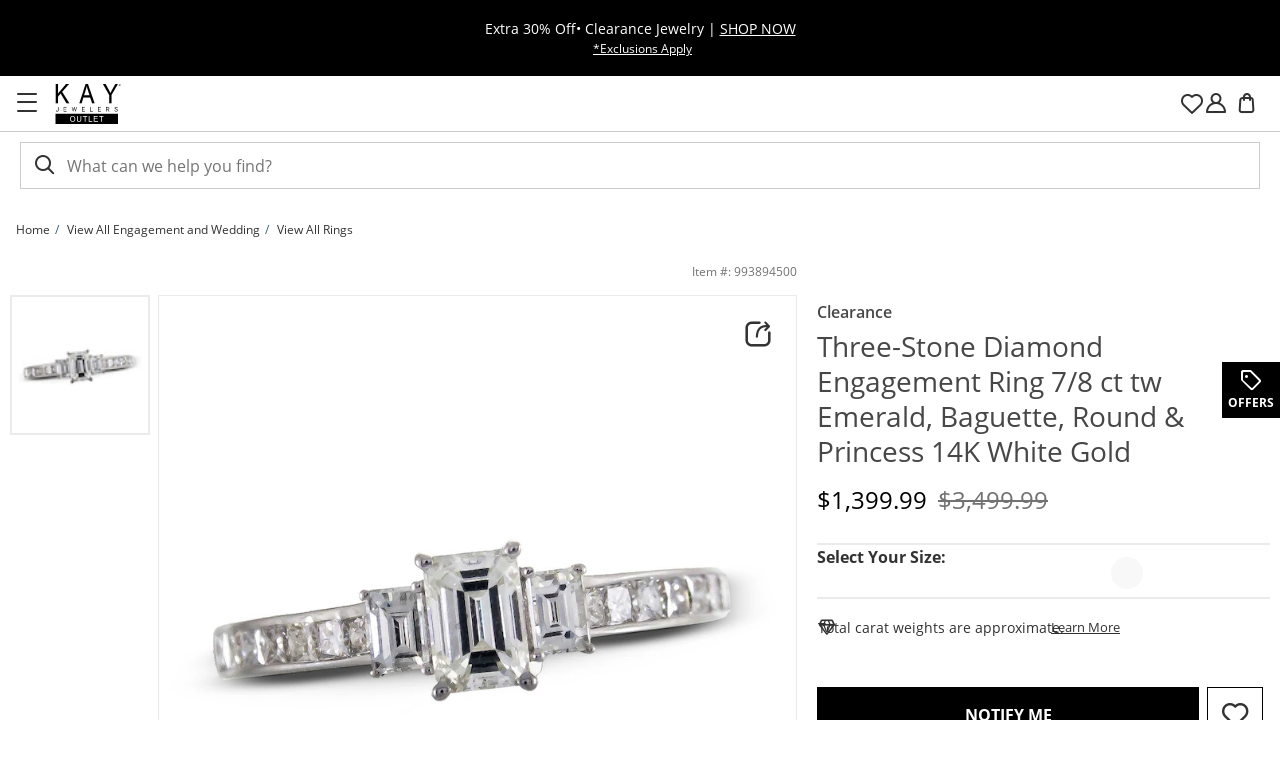

--- FILE ---
content_type: application/javascript
request_url: https://www.kayoutlet.com/M81YCJLNPuA9v/v_v93Svd/MEBX1M/EJpOG2tGLJbNhb/ZHE1PQ/Sj/8SJUhpLnoB
body_size: 172901
content:
(function(){if(typeof Array.prototype.entries!=='function'){Object.defineProperty(Array.prototype,'entries',{value:function(){var index=0;const array=this;return {next:function(){if(index<array.length){return {value:[index,array[index++]],done:false};}else{return {done:true};}},[Symbol.iterator]:function(){return this;}};},writable:true,configurable:true});}}());(function(){nm();IvK();AVK();var HB=function(){return A6.apply(this,[w,arguments]);};var Vl=function(Ml,Yc){return Ml!=Yc;};var fA=function(nn,xj){return nn&xj;};var s6=function(){return ["3A\f","8K=R","L\r4+%-$F","/M!","","1\tR,\f\x400","BY:f","=)u8l<3","\\",")","4*_","/! <I1=IM.1!:\rI","%=I8)OG9","7.Z%0","2\"[6C","OP\v1225\x00F(5K","\n=]0","3.J\x07=\naF9-\">:\fT:","|6","U 4[","n\r&\" \tM1R","=\vS=","%v","49G$\n","S(*N","10","\b!4/\f->E","4$[RB","73)\f%\x3fM",".\x40\r\'3&","+0!9k\r\'","E^w\" ;\x07^=\r","","9Y\f0\v)\f-\x3fj;CW\x3f *\b\x40&\r(","\" &\ry=.N6","7<*U\'","GS\x3f+3\x076\vB","3Rw$\x07&)0\v//J","5\rU","<T`\"&","/","$\rN\x07\t42,\x000\"GCT>/-2=\vT","p9*=8","\x3fK\n\x3f%#/04$I:G{%00S/n%>","%%)D\t0.JV*-","o\b=)#(0.Z\r T","#$","(4","0${&HD\v$","(\'-","* \vU&\v((0.6","\x3f\x40%5% /\"L","O\"H","HM\"c00U;\n|Z\x07!!)!/\b&^HV!c\'0\\R#\x3f[","}","\'&2","\\YPv","%/lY.le\v,","\n*3%0A0Q","$\fI\x40(0*\b\x40&\r(}\f","] %","IG(:,:1\b/D","]\r\vJO1 6\x00","\'\nTF(","z","\x07C\x07",">","0\r\x40<",",\x00T",":(0(44.g\n","z\x07\t0>`1(*Q\t&","0%-(M(5\nG","S(/","\vD<\f2",":]!032","\f\x07^","\r3&","+7","$\"%6D&\f","*K\x07","N8",")&\t6$\\8pB!","1+","\'(.%\x3f",">[\t04uk(\v3\x006\v","1%6\vg&\f7J",",\')\x00D/[\f!5","0\x0068M*8GW","\x0706\nU\'","\x3f*u9f#+\b\n.z\x3f\x00+pt32=\nU/4F\v(*.4:Z \vPT59cnN]|HkPKkz",",Z","9Z","F\r","U$","\nOG","UfbrZ_Y4p#/+ox\\\x3fx+\'2;aY","*P",".\"=8","79L","3","UW4&","GU$\r\"\'0","4,","#.\\$1BO(0-C,\fN","\'O","L#\x07,&,\x40","\v/q\b6-\f\b-7\nm-<oQ>+=G\b/n/10)\nr_5)H/Y =E&_3Rw\"R\b\x00i>\x3fe{\v>4\v8b\"\'\'xj5&rh\f/w=+a\b\x3f^\vR(29i=<cb\f, `h5j]\"0\nz6LJV4\r-/rpl(! \rm-=tu<\'=/q\n\x07(w1\n)$_-!\tm\f+ \n]\f\x3ff\r\'}$);J25gfy(N6d}\x3f~(!p0\nb.\x07JQb)X,n(\r0\n* (m-=Cf{\'=/r8X(#!v,\x07[-\x3fg`u=\rq\b(b,!\x00\"&>r__D\b\"+:C n(!P<i/\f+ }\f\x3fd0R,/#\n\n=r+<Bn\"+4=/R:X(#!v\'<K-Nl\'+\x07a\v/si(\t\t \x009]6gb\x07^=N6d}\x3f~(!\n0\nb/JQb%,n(\r * i-Mp:+\x3f7\x00,3m(!)(\b.\nj\x3fg`,&>/q\b)hg(!\nU3\na\x3fez<[=/]16n+\"%!8Qr\f+\t>\tHq<n(\v,* (m-=uk(\'(-/q5\x40! &L>\x3fgk\f+\t\bZr\b\x3fg(!4(3\nm-w\x0034]-=y%u8\ny7&lY\x002a;M(,+$\x07\'\f,B-6gb\x07\x00d,=,G\b9\t;%u,m-UD\b]0\v/s+9\r~(!=\"&(!r;\x3frD\b+<=,^->B; \x3f \fb\r)Ph\f8O \x00&\x3f(\f-7\nj9s\"j:W\f\x3f~\n!)(\b1<i$\x3f|w)\"\t#=\n\b/m*\r\br\x0013gb.+>$G\b6n##wt#\nm$\x3flj^4\v/s;(!\'\n\x07|\v\x3fgr.+87Oq\b/n*W# &\x40<\x3fge.Y >$:{\b;hm(! \x00r#\x3fb\f\"\fi>\x3f)X(1\n $_-\tg`,/{=4C)iA\r\'.\f0\'\niL_o\b+8Bn($\v)\nb\'Eb\f\ra&-\x07\b\x3f\x3fn(\r 3 K$Gn\"+4=/Vn($. m$\x3flj) \f\x3fh\v\'2R$Q\v6gb\x07\'\"57/i#$n(!0\v\ni(22sk\f+\t\rq\b\x07\x07p \'\ni0\ncb\f/ \t}&\x3f\bH(!!\v\ni(>Ub8=$J-5f[1 \n\v7\x3fgMX\'$/q\b=oV$!,60_=\x3fll)^4\x07>/q\bmw!$ \bI*13ge:;\v<_>\x3fm(!*05.\nj\x3fg`(6:a\b\x3fu\nT3#\niLb\t\x3f:e3i1\n\x00&_-\f<gb\f/85=,S\f\x3fl>\'%\n\'3i-\rDz:+=,G\b=\bA\f- yz0\fUb;WZ-)mC\v u!KBd,!\t\b4g|N%H+/#<i/6(Cn\f&0*\vE\x07\v/k*\r\bI*13gb.+n\nw./n#1$/ 1<i$\x3ftm2<=/tLeU\x07\b0\tj=Ef,\',\x3f,G\b==C&-\v3#1<Y[sk\f+$<_\f\x3fh\n\r2&}\x3fQ\v1gr\f+11,=,G\b;\bx/P% r6LZ4\r-/r0/\x3fn(4\v* \x07|k\'\x3fdT\f/Lr\b\x3fg\'\')*.\x3fa\f0*\v%\x07\b\x3f\x3fn+%u/$&#i-\tD+!k>/q4X(#%&Q1<k[\fUb<;(I*L\ne\v\b0\bj=Ge(\',>+G*\x3fA+\'6# %j+>\x3fgI\f+-\rq\b4w 6 (j=Du.;\r4h8>h\x3fuQ\'{bY9`M\x07\'r9G7n(!\fV7a=\x3fgKu,$\x3f9h3l$!X<i/7;I\f+0x\b\x3f[\x3f\n~*4wO\x3ff3:\x008%H.v \n~!\t_/=$]*J+n pi-HuT.+>/(c\x3fn1:# &4\x3fgk\x07)*8c3mY/ \rZ\'dT\f)i1/q*\x3fB\'(10)\nr806lS/\x07\'-/r\v\tl\rQ!p \'\nj\x00NEN!ck>/q\f6n#p3 <i+MtZ,=v=\v+q\b2e+\fvi-7\x3fgO=6$4/q=\t]\")\nb%FMk\f+\tHq\v\tl:%\vp \'\ni\x072rD\b+<=/[%6n*W #  D\x07\x3fgd/-&O<_0f1 %\x00\\>\x3fgw\f\"64}\"6n#*7 }\"e-\x3f|y8=$w+n \fz=gb\f+\x002M6r\b\x3fA\r\v.\ni/un\f,4=$vJ+n1\"\nq\x3fB-cb\f)c&1/v>/n#s7 <i/\x07)wk\f+\t\rr\v\tl\rR\n \'\ni0\ndT\f)ao-/q\rx\\ \x00**K-|d<\',=/{L4G\n\v\n1&\tL!;\x3frD\b+<=/\\6n((\nR\x07[-!\tW\f+ 4,X*C:7qw\ni\v7\x3fgO\f4<=/\\%X(#*\f\nK-pw\'+=$]*\t\x3fn(\f,20\'\ni0ST]\x00!,=,G\b7\x3fh/\'u+&%z#/g`8\f\'\v/sB+1\'\nq\x3fB-6gb\x07\\$<=/[x1~\n!+\n=K-BH8\x00dq\v\tf\n\'>#SJ1gr\f)6$:\b\rG*\x3fD\'-.)\nb6,gb\x07;\x3f=\n\x00(33m+Q3i-1Dr.+8\t(aIn\n!q\t \fO=\x3fhK9Zr\b\x3f\x40+\"$1i-7\x3fgN)$\x3f\fu<Ic+10)\n\x40\r&lY\x3f/&;9Zr\b\x3f(!\'$u#L+3/gb=7/u}<n!+#  _-/Eb\fv`5=*\v\tl;\vt\b\t\ni-5*cb\f+$\x3f9w(3n\n!*$)<i+0LJV-z`=/umG\bX+ K_EM\x3f k0>R:\x3fX(\'t%\x00cb\f;  x<\tg(!$);J01gr\f(:<=/]1\n6n*W  4>\x3fgk\f+\t =./q\v$C\v\r w!,+\tj=rO+#0=/q\"U(y1\n\n$_-\tg`Xs=4C)iA\r\'.\f0\'\ni\x07a&ST\f\"\fb\b\x3fB\'\n# G-\x00cb\f\b0*\v\x07\b\x3f\x3fn*(/#\n\'{;aNrD\b+\"84/q\x40!0\"y$\x3flH,\v/s9>e+&%i<\r6gb\x07%`<\x3f\'G\b\x3fd(\n. <K-NN4; h#\x3f 9\ri-MGtx!`<-/q%\vw3uQ&xdf/gb\f+\f5f\\\f\x3fl<7%\n#\ni;6gb\x07\'g(=W\\x~(!\x07+\t\ni&0=cb\f+\v\r\v/x\b\x3fb\x3fO#i-<q\f+=(q\v-","/!!/&CQ","%;F\x07","$%","(6&G\'","-4N()0kj;\tUF\x3fJ\x3f*CY\'","TL )+2-\x3fT,","0F\f0)0#","_:\r]\x00\x07-)\t+\'I1","k6\b&q",";P","\x3f_S\x3f0 ","\'0/B ;","1$#78","E\x40(&!>\b\x07_\'","i","A\neUD\b\x00 w.1B#w!P\nv\"3\x07\r%,|G+&\'-\'\r","\\(;Z\b\x07!","f","VF\x3f\x07* ,^","73!\r\x07$L\t","\r\r+\x40A\x3f0\nk\fMb$sVo`rZ%}","+\x3fI\x00-nF,:%","D(4j*3",";:"," <1\x07B$","x\r","18M:KF","&1\x40!*/!",">\"!:9_;9] (..9Z&","e","M\x3f7=","\t7!0>Z\t\x07\vVS\"76;/\x07W\'0","!47,*Q\x3f1\rUJ\"","\x00\"&\x001\'\\L\fIT>1s\x40,\f","zM","\x00!0$x=OW$&s2\tDi\f9[*g!A49A=\nOU(J523\t\v","Y>","!6+","w\n,TJ;1\f:\n\\<(J","IM+1>Y%\x3f8K74","","F8","\x0052\x00=","K$\'61",";3","0U0.J","\r_\'\n5A","T\x40+","E.7HM(0-\v^","\f\x07H,J,","VB*"," %\v<F<&VF\x3f::\rB (\x40","0&29I\x3fHD","*=;U-:","\bY;\r(c ","\t16;\x00D 0\\","\'1y~\t:IQ","G4}oN","u","l*!i<A\b z\\t#\'U","+..!9]","2EE","3U!\t #%","%+#(*\\\t.","6=4G\'","Y}~","*7\f+U$(]","^\'\x3f[\x00*","9&\x3f:\x07E$!k,\x3f\"#6/M","\'$E8RF","6IA","C\x3f/F\v\t(.4\'#I3","\\J=),7:","O\t ;JF -\',>d(N","\f*7","(F(.",":_","m*8","\rRQ$$","\tU=;0J*3\r/","RO","\x40(9I14","\r\tu1","i$Cs,6+\tv,(Z","6s"];};var zc=function(Kl,br){return Kl/br;};var cc=function(r7,Xl){return r7>>Xl;};var Yr=function(){return ["\x6c\x65\x6e\x67\x74\x68","\x41\x72\x72\x61\x79","\x63\x6f\x6e\x73\x74\x72\x75\x63\x74\x6f\x72","\x6e\x75\x6d\x62\x65\x72"];};var ZV=function(){return ["\x61\x70\x70\x6c\x79","\x66\x72\x6f\x6d\x43\x68\x61\x72\x43\x6f\x64\x65","\x53\x74\x72\x69\x6e\x67","\x63\x68\x61\x72\x43\x6f\x64\x65\x41\x74"];};var nc=function(){return [];};var rw,bv,YN,ff,tw,Gb,ms,WF,AC,xd,Dd;var m6=function(Mk){return !Mk;};var bl=function(){return zW["window"]["navigator"]["userAgent"]["replace"](/\\|"/g,'');};var TA=function(){var rc;if(typeof zW["window"]["XMLHttpRequest"]!=='undefined'){rc=new (zW["window"]["XMLHttpRequest"])();}else if(typeof zW["window"]["XDomainRequest"]!=='undefined'){rc=new (zW["window"]["XDomainRequest"])();rc["onload"]=function(){this["readyState"]=4;if(this["onreadystatechange"] instanceof zW["Function"])this["onreadystatechange"]();};}else{rc=new (zW["window"]["ActiveXObject"])('Microsoft.XMLHTTP');}if(typeof rc["withCredentials"]!=='undefined'){rc["withCredentials"]=true;}return rc;};var ct=function tn(OA,Bl){var Lr=tn;do{switch(OA){case dW:{var NV=Bl[YN];OA+=HN;Xn.pO=tn(PK,[NV]);while(Rc(Xn.pO.length,hp))Xn.pO+=Xn.pO;}break;case ff:{OA+=Fw;return VB;}break;case lZ:{OA=lG;return L3;}break;case S:{return F2;}break;case PS:{var Lj=Bl[YN];OA+=Rf;ml.lO=tn(WN,[Lj]);while(Rc(ml.lO.length,fS))ml.lO+=ml.lO;}break;case PK:{var Ak=Bl[YN];OA+=NL;var F2=gt([],[]);var M2=dn(Ak.length,Pr);if(S3(M2,tk)){do{F2+=Ak[M2];M2--;}while(S3(M2,tk));}}break;case bv:{var bV=Bl[YN];ml=function(wj,Hx){return tn.apply(this,[LK,arguments]);};return YZ(bV);}break;case nb:{for(var B2=tk;Rc(B2,gp.length);++B2){Yt()[gp[B2]]=m6(dn(B2,w3))?function(){return D3.apply(this,[bv,arguments]);}:function(){var QV=gp[B2];return function(Nn,dx,xV,Xk){var W6=pB(Nn,Jp,xV,Hc);Yt()[QV]=function(){return W6;};return W6;};}();}OA+=Fd;}break;case bN:{OA=ff;if(Rc(cr,Jj.length)){do{var rk=vr(Jj,cr);var gl=vr(ml.lO,bq++);VB+=A6(Zf,[fA(CA(fA(rk,gl)),sp(rk,gl))]);cr++;}while(Rc(cr,Jj.length));}}break;case Js:{return [[w3],ck(k3),mp,mx,ck(I6),ck(w3),Br,ck(Ot),ck(vc),ck(NB),ck(w3),Kx,ck(nV),Ot,mp,tk,ck(Kx),jc,Qc,ck(jc),Qt,ck(YT),Pr,jc,ck(jc),jc,Ll,Ll,NB,NB,Ll,ck(M6),w3,w3,w3,w3,ck(w3),ck(lV),jc,ck(QZ),ck(vc),Qt,ck(w3),ll,ck(jt),Br,mx,vc,ck(Pr),vc,ck(Br),Br,Qc,ck(KV),YV,ck(I6),vc,ck(Br),NB,ck(w3),NB,jt,[Pr],tk,tk,NB,g6,ck(gn),Ll,ck(lV),NB,ck(Pc),I6,Un,tk,ck(mx),mx,ck(G6),ck(w3),ck(Qt),Kx,k3,vc,YT,ck(Br),jc,ck(NB),ck(vc),ck(w3),Pr,Sl,[tk],b6,Hk,mB,ll,ck(Br),vc,tk,ck(ll),ck(G6),LA,YV,Pr,ck(I6),dr,ck(Qt),mx,[tk],Hc,I6,ck(QZ),wn,ck(jc),ck(vc),I6,ck(mp),mp,ck(ll),NB,ck(Pr),ck(b6),Kx,mp,ck(Kx),tk,Br,w3,ck(vc),I6,ck(I6),ck(wn),tk,ck(jc),lV,ck(vc),ck(Pr),ck(Pr),I6,ck(lV),Pr,YT,ck(Qt),Qt,ck(Qc),ck(Ll),Br,ck(Ac),Pc,Ll,ck(mx),YT,NB,ck(Pr),ck(Ll),ck(ll),mp,ck(lV),Qt,vc,ck(I6),ck(wq),Kx,jc,Pr,ck(YT),NB,ck(Pr),ck(tV),Pn,ck(Kx),mp,ck(Sl),ck(Tp),ck(lV),Sl,ck(tV),Z2,mp,ck(mx),ck(Qc),Qt,ck(jc),lV,ck(RV),Qt,Wp,ck(Qt),ck(nt),ck(Sl),wn,Pr,ck(Br),KV,Ot,ck(vc),ck(lT),QZ,ck(w3),w3,vc,ck(Pc),wn,mx,w3,ck(YT),tk,YT,ck(YT),tk,ck(wn),jn,NB,Qc,ck(g6),ck(jc),Br,ck(Br),jc,Pr,ck(lV),[w3],ck(vc),ck(Ll),vc,ck(ll),QZ,ck(Kx),NB,ck(w3),ck(jc),Sl,ck(vc),tk,ck(Qc),ck(w3),Br,ck(Wp),[Qc],mx,ck(Qc),lV,tk,ck(jt),k3,ck(w3),Qc,ck(jc),ll,Qc,w3,ll,ck(OT),Tp,ck(ll),Br,ck(I6),NB,ck(jc),ck(Pr),Br,ck(QZ),w3,ck(I6),ck(jc),Pr,Qc,ck(Qc),w3,ck(NB),mp,ck(Kx),Wp,ck(Pr),I6,Pr,ck(w3),vc,ck(QZ),Br,ck(I6),vc,Qc,Ll,Pr,ck(NB),ck(jc),Sl,ck(mx),ck(w3),Kx,ck(jt),Br,Qc,ck(Qc),mx,ck(mx),Kx,ck(w3),Qc,ck(Jp),[Qc],Pr,jc,ck(Wp),Un,vc,ck(Un),Hk,ck(w3),ck(vc),I6,ck(Qt),ck(lT),Ll,ck(I6),Sl,ck(vc),ck(w3)];}break;case ms:{P2.push(GV);OA+=Pm;zT=function(Pp){return tn.apply(this,[dW,arguments]);};Xn(mB,t6,nV,QB);P2.pop();}break;case EF:{OA+=zC;var gp=Bl[YN];S6(gp[tk]);}break;case LK:{var Xp=Bl[YN];var s3=Bl[bv];OA+=AO;var VB=gt([],[]);var bq=Ep(dn(s3,P2[dn(P2.length,Pr)]),Qt);var Jj=vn[Xp];var cr=tk;}break;case DG:{OA=lG;P2.push(q3);YZ=function(Xc){return tn.apply(this,[PS,arguments]);};ml(Nt,tj);P2.pop();}break;case nS:{OA+=Tm;Fq=[[ck(YT),Pr,jc,ck(jc),jc],[ck(Pr),ck(vc),ck(NB),dr],[],[Qt,ck(lV),w3,I6],[Ql,b6,Qt,ck(lV)],[],[ck(I6),ck(Br),Kx],[],[]];}break;case mZ:{for(var tt=tk;Rc(tt,cl.length);++tt){Zj()[cl[tt]]=m6(dn(tt,Ll))?function(){return D3.apply(this,[Ld,arguments]);}:function(){var hx=cl[tt];return function(BB,Tn){var LT=ml.call(null,BB,Tn);Zj()[hx]=function(){return LT;};return LT;};}();}OA=lG;}break;case Rd:{return [[NB],ck(Ll),[vc],I6,vc,I6,ck(jc),ll,tk,jc,ck(gn),Ap,ck(Sl),ck(jc),w3,w3,YT,Pr,ck(Kx),jc,ck(mB),mB,ck(vc),I6,ck(I6),ck(Sl),Sl,ck(vc),ck(LA),g6,jc,ck(YT),mx,ck(Qc),jc,Qt,I6,ck(Ap),mp,Qt,[tk],ck(jc),Qt,[tk],ck(j7),Ll,lV,ck(vc),ck(Q2),Oq,ck(lT),ck(w3),ck(dr),jn,Ac,Qt,ck(Qt),jc,ck(Br),ll,ck(KT),Ql,b6,[vc],ck(Dc),Ap,Wp,ck(Pr),NB,ck(mp),mx,I6,ck(Qt),jc,Pr,Qt,ck(I6),ck(Ll),ck(Pr),mp,ck(Ll),ll,ck(b6),b6,ck(ll),KA,ck(dr),jc,ck(O3),KT,ck(Qc),ck(vx),ck(Qt),jn,ck(Pc),ck(QZ),Wp,Q2,jc,ck(Br),ck(mB),Wp,ck(Pr),tk,ck(Qt),ck(w3),Br,ck(Jk),KA,Un,ck(jc),Pr,YT,ck(Qc),ck(Pr),ck(vx),[Ll],ck(Nq),b6,Hk,ck(Dc),mx,ll,ck(Pr),ck(I6),rT,Qc,ll,ck(Sn),ck(dr),ck(Ll),Br,k3,[NB],[Pr],ck(Pc),ll,mx,ck(Qt),NB,g6,ck(Un),ck(NB),Nl,ck(Pr),ck(Kx),[Pr],ck(Ll),ck(I6),NB,I6,w3,ck(vc),ck(ll),Br,ck(QZ),Br,NB,ck(Pc),Pr,Sn,ck(I6),ck(Kx),ck(Un),ck(Ll),UA,YT,ck(tl),Dc,Pr,I6,ck(L2),UA,ll,ck(Kx),jc,ck(Br),Pr,YT,ck(Qc),ck(Nl),vc,YT,ck(ll),jc,ck(Qc),dr,wq,ck(Kx),Ll,mx,ck(mx),ck(q2),Lx,ck(w3),ll,tk,ck(KT),tl,Pr,ck(mp),w3,mx,ck(Sn),tl,ck(YT),Br,ck(Pc),ck(Z2),Z2,mp,ck(Pc),w3,tk,ck(Pr),Pr,ck(Pr),w3,Br,ck(ll),jc,ck(Br),ck(jt),jn,ck(Qc),mx,ck(mx),Qt,NB,wn,ck(Br),jc,ck(YT),Kx,ll,ck(I6),w3,ck(YT)];}break;case Ym:{Xx=[[ck(L2),Ql,b6,Qt,ck(lV),ck(Nq)],[tk,tk,tk],[Kx,ck(jc),ck(Ll),mp,ck(Kx)],[],[],[],[],[Q2,ck(Ll),vc]];OA+=gs;}break;case WN:{OA=lZ;var fp=Bl[YN];var L3=gt([],[]);var nj=dn(fp.length,Pr);if(S3(nj,tk)){do{L3+=fp[nj];nj--;}while(S3(nj,tk));}}break;case YC:{OA=mZ;var cl=Bl[YN];YZ(cl[tk]);}break;}}while(OA!=lG);};var Aj=function(Tc){var ET='';for(var R7=0;R7<Tc["length"];R7++){ET+=Tc[R7]["toString"](16)["length"]===2?Tc[R7]["toString"](16):"0"["concat"](Tc[R7]["toString"](16));}return ET;};var p7=function(Kc,v3){return Kc!==v3;};var xk=function(Pk){if(Pk==null)return -1;try{var x2=0;for(var Hp=0;Hp<Pk["length"];Hp++){var Op=Pk["charCodeAt"](Hp);if(Op<128){x2=x2+Op;}}return x2;}catch(Z7){return -2;}};var Qr=function(bT){if(bT===undefined||bT==null){return 0;}var vl=bT["toLowerCase"]()["replace"](/[^a-z]+/gi,'');return vl["length"];};var fx=function(Jc){var B7=Jc[0]-Jc[1];var z3=Jc[2]-Jc[3];var tp=Jc[4]-Jc[5];var Hq=zW["Math"]["sqrt"](B7*B7+z3*z3+tp*tp);return zW["Math"]["floor"](Hq);};var Hr=function(){if(zW["Date"]["now"]&&typeof zW["Date"]["now"]()==='number'){return zW["Date"]["now"]();}else{return +new (zW["Date"])();}};var Bc=function(Ut,Gr){return Ut<<Gr;};var tq=function(){return vT.apply(this,[MW,arguments]);};var Rc=function(Fn,X2){return Fn<X2;};var Rp=function xc(pj,Kr){'use strict';var Wj=xc;switch(pj){case zb:{var IT=Kr[YN];var Ln=Kr[bv];P2.push(E7);var NT;return NT=gt(zW[l3()[Lc(YT)](G6,qN)][l3()[Lc(nV)].call(null,Dc,Hm)](b7(zW[l3()[Lc(YT)](G6,qN)][jr()[Zx(Qt)].call(null,bL,m6(m6({})),NB,QB,m6(m6({})),Z2)](),gt(dn(Ln,IT),Pr))),IT),P2.pop(),NT;}break;case xd:{var XV=Kr[YN];P2.push(bx);var c2=new (zW[Zj()[rQ(Jp)](tk,E0)])();var BM=c2[jM(typeof cD()[d5(Ll)],gt([],[][[]]))?cD()[d5(Br)](Pc,YD,N0,Ot):cD()[d5(Un)](m6({}),wI,w3,YP)](XV);var kh=p7(typeof Zj()[rQ(tV)],gt('',[][[]]))?Zj()[rQ(vc)].apply(null,[L9,wM]):Zj()[rQ(Ll)].call(null,DH,jh);BM[Zj()[rQ(jt)](lT,M0)](function(DM){P2.push(fU);kh+=zW[Yt()[F0(Qt)](PQ,mp,q0,Qc)][Yt()[F0(dr)].call(null,G4,m6([]),U9,lT)](DM);P2.pop();});var R4;return R4=zW[p7(typeof Yt()[F0(Jp)],'undefined')?Yt()[F0(QZ)](fC,mB,gE,mB):Yt()[F0(w3)](t4,Qc,nP,lT)](kh),P2.pop(),R4;}break;case YC:{var Gh;P2.push(g0);return Gh=new (zW[JU()[bI(Oq)].apply(null,[CJ,Ef,m6(m6(tk)),T4])])()[jM(typeof Yt()[F0(Un)],gt('',[][[]]))?Yt()[F0(w3)](MH,EJ,PM,A0):Yt()[F0(G6)](PY,m6(m6([])),Hk,gH)](),P2.pop(),Gh;}break;case ms:{P2.push(ZU);var jz=[fE()[Sz(Qt)](O5,jt,Ac,SE,Dc),Zj()[rQ(Oq)](Yz,OS),jM(typeof JU()[bI(j7)],'undefined')?JU()[bI(Sl)](G5,OQ,lV,zP):JU()[bI(RV)].apply(null,[Yz,zd,Un,rT]),cD()[d5(Wp)](k3,zv,fY,rT),jM(typeof cD()[d5(K9)],gt('',[][[]]))?cD()[d5(Br)](Sn,GH,lQ,m6({})):cD()[d5(gn)].call(null,OT,bO,Ap,UA),Yt()[F0(Lx)].apply(null,[hb,m6({}),bh,f5]),fI()[PX(Kx)].apply(null,[lV,Nl,b6,LQ,fP]),jM(typeof l3()[Lc(wn)],gt('',[][[]]))?l3()[Lc(I6)](UE,pH):l3()[Lc(dU)].call(null,zP,sd),Zj()[rQ(QB)].apply(null,[LQ,SL]),Yt()[F0(vx)].apply(null,[FW,L2,f5,gn]),cD()[d5(SE)](YV,GS,T4,FI),p7(typeof JU()[bI(A0)],'undefined')?JU()[bI(dU)](k3,xS,q2,m6(m6(tk))):JU()[bI(Sl)](jh,DX,YV,NQ),fI()[PX(wn)].call(null,nt,Q2,g6,dr,UM),p7(typeof fE()[Sz(Sl)],gt([],[][[]]))?fE()[Sz(YT)].apply(null,[UM,RV,tk,QQ,g6]):fE()[Sz(lV)](LM,AH,gH,l0,Nl),HX()[pY(Qt)](wq,Jp,T4,RI,DI),l3()[Lc(zP)](b6,wK),jM(typeof Yt()[F0(vQ)],gt('',[][[]]))?Yt()[F0(w3)](CX,O3,LE,A0):Yt()[F0(Z2)](IL,mp,dr,QM),cD()[d5(Nl)](m6([]),TK,jn,m6(m6(tk))),Zj()[rQ(rT)](mU,KS),jM(typeof l3()[Lc(lV)],'undefined')?l3()[Lc(I6)].apply(null,[P1,p9]):l3()[Lc(OT)].call(null,GM,rs),p7(typeof l3()[Lc(Sl)],gt([],[][[]]))?l3()[Lc(Nq)](Ll,UM):l3()[Lc(I6)](jQ,xz),fI()[PX(Br)](vJ,CY,Jp,wn,O5),p7(typeof n9()[W9(YT)],'undefined')?n9()[W9(Qt)].apply(null,[SP,YV,YT,kE,L2]):n9()[W9(jc)].apply(null,[Mh,KV,m6([]),QE,UA]),cD()[d5(Ql)].apply(null,[m6({}),Rv,Pn,m6(m6(tk))]),JU()[bI(zP)](M6,Ub,g6,DI),Yt()[F0(f5)].call(null,GF,NB,XH,Pn),HX()[pY(YT)].apply(null,[mp,EJ,j7,mI,QM])];if(V0(typeof zW[jM(typeof Yt()[F0(Tp)],gt([],[][[]]))?Yt()[F0(w3)](Pz,T4,Bh,Lx):Yt()[F0(UY)](zf,ZP,TE,Oq)][fE()[Sz(ll)].call(null,hI,Qc,M6,Pr,lV)],cD()[d5(Qc)].call(null,m6(Pr),fd,jc,q0))){var BU;return P2.pop(),BU=null,BU;}var MY=jz[Zj()[rQ(tk)](jc,tU)];var Rh=Zj()[rQ(vc)].call(null,L9,vP);for(var BQ=tk;Rc(BQ,MY);BQ++){var r1=jz[BQ];if(p7(zW[Yt()[F0(UY)](zf,T4,TE,QM)][fE()[Sz(ll)](hI,Qc,Nq,Pr,Ap)][r1],undefined)){Rh=Zj()[rQ(vc)](L9,vP)[Yt()[F0(tV)].call(null,tK,O3,tl,f5)](Rh,p7(typeof JU()[bI(Ap)],gt('',[][[]]))?JU()[bI(OT)](Wp,VP,m6(Pr),EJ):JU()[bI(Sl)].apply(null,[kQ,hh,FI,m6(m6(Pr))]))[Yt()[F0(tV)].call(null,tK,rT,tl,m6(Pr))](BQ);}}var p1;return P2.pop(),p1=Rh,p1;}break;case JO:{P2.push(IQ);var tX;return tX=jM(typeof zW[jM(typeof Zj()[rQ(tk)],gt([],[][[]]))?Zj()[rQ(Ll)](v4,bX):Zj()[rQ(mx)](gE,dC)][Zj()[rQ(RV)](G9,R1)],jM(typeof JU()[bI(lT)],'undefined')?JU()[bI(Sl)](XM,x4,Pn,Y0):JU()[bI(QZ)](Oq,EW,rP,m6(Pr)))||jM(typeof zW[Zj()[rQ(mx)](gE,dC)][l3()[Lc(vQ)].apply(null,[QB,wO])],JU()[bI(QZ)].call(null,Oq,EW,Jp,Pn))||jM(typeof zW[Zj()[rQ(mx)](gE,dC)][l3()[Lc(Hc)].call(null,T4,zF)],JU()[bI(QZ)](Oq,EW,QQ,Jk)),P2.pop(),tX;}break;case wF:{P2.push(mh);try{var GJ=P2.length;var EX=m6([]);var J0;return J0=m6(m6(zW[jM(typeof Zj()[rQ(Qt)],gt('',[][[]]))?Zj()[rQ(Ll)].apply(null,[Eh,q1]):Zj()[rQ(mx)].apply(null,[gE,xK])][l3()[Lc(nt)](m1,Df)])),P2.pop(),J0;}catch(BI){P2.splice(dn(GJ,Pr),Infinity,mh);var ph;return P2.pop(),ph=m6(bv),ph;}P2.pop();}break;case WF:{P2.push(YY);try{var WU=P2.length;var HY=m6(m6(YN));var zH;return zH=m6(m6(zW[Zj()[rQ(mx)](gE,kM)][jM(typeof cD()[d5(w3)],gt('',[][[]]))?cD()[d5(Br)](vc,c9,LQ,Qt):cD()[d5(Jp)].call(null,m6(m6(Pr)),C9,QZ,Nl)])),P2.pop(),zH;}catch(vI){P2.splice(dn(WU,Pr),Infinity,YY);var B9;return P2.pop(),B9=m6({}),B9;}P2.pop();}break;case PS:{var Kz;P2.push(xh);return Kz=m6(m6(zW[Zj()[rQ(mx)](gE,jb)][Yt()[F0(Jk)](GL,m6(m6(Pr)),FP,m6(m6(Pr)))])),P2.pop(),Kz;}break;case AZ:{P2.push(Y1);try{var J1=P2.length;var U0=m6(bv);var L4=gt(zW[l3()[Lc(K9)](mU,ZK)](zW[Zj()[rQ(mx)].call(null,gE,Ff)][p7(typeof JU()[bI(lT)],gt([],[][[]]))?JU()[bI(Nq)].apply(null,[YP,Lf,mp,Hc]):JU()[bI(Sl)](Qc,SU,m6(m6(tk)),NQ)]),Bc(zW[l3()[Lc(K9)].apply(null,[mU,ZK])](zW[Zj()[rQ(mx)](gE,Ff)][Yt()[F0(M6)].apply(null,[XW,m6(Pr),Tp,Qt])]),Pr));L4+=gt(Bc(zW[l3()[Lc(K9)].apply(null,[mU,ZK])](zW[p7(typeof Zj()[rQ(Pr)],gt('',[][[]]))?Zj()[rQ(mx)](gE,Ff):Zj()[rQ(Ll)](hD,Jp)][p7(typeof JU()[bI(K9)],gt('',[][[]]))?JU()[bI(vQ)](JP,xZ,tV,mp):JU()[bI(Sl)].apply(null,[Mz,Rz,m6(m6({})),ll])]),w3),Bc(zW[l3()[Lc(K9)].apply(null,[mU,ZK])](zW[Zj()[rQ(mx)].call(null,gE,Ff)][l3()[Lc(UY)](Sl,Is)]),vc));L4+=gt(Bc(zW[l3()[Lc(K9)].call(null,mU,ZK)](zW[Zj()[rQ(mx)](gE,Ff)][JU()[bI(Hc)].apply(null,[W4,xm,j7,dU])]),Ll),Bc(zW[l3()[Lc(K9)](mU,ZK)](zW[jM(typeof Zj()[rQ(f5)],gt('',[][[]]))?Zj()[rQ(Ll)](l1,jI):Zj()[rQ(mx)].apply(null,[gE,Ff])][Yt()[F0(UA)](RW,m6([]),EM,mp)]),I6));L4+=gt(Bc(zW[l3()[Lc(K9)](mU,ZK)](zW[Zj()[rQ(mx)](gE,Ff)][Ez()[dM(wn)](NQ,m6(m6([])),mU,Em,g6)]),NB),Bc(zW[jM(typeof l3()[Lc(rT)],gt([],[][[]]))?l3()[Lc(I6)].call(null,QZ,hp):l3()[Lc(K9)].apply(null,[mU,ZK])](zW[Zj()[rQ(mx)](gE,Ff)][JU()[bI(nt)].call(null,Ll,Dm,v4,QZ)]),Qc));L4+=gt(Bc(zW[jM(typeof l3()[Lc(lV)],gt([],[][[]]))?l3()[Lc(I6)](A9,v5):l3()[Lc(K9)].call(null,mU,ZK)](zW[Zj()[rQ(mx)](gE,Ff)][Zj()[rQ(dU)].call(null,TE,UW)]),mx),Bc(zW[jM(typeof l3()[Lc(tk)],gt('',[][[]]))?l3()[Lc(I6)](sI,qY):l3()[Lc(K9)].call(null,mU,ZK)](zW[Zj()[rQ(mx)](gE,Ff)][Yt()[F0(O3)](OL,m6(tk),ZQ,m6(m6({})))]),Qt));L4+=gt(Bc(zW[l3()[Lc(K9)](mU,ZK)](zW[p7(typeof Zj()[rQ(vQ)],gt([],[][[]]))?Zj()[rQ(mx)](gE,Ff):Zj()[rQ(Ll)].apply(null,[sM,XP])][JU()[bI(K9)](vQ,OF,vJ,ll)]),YT),Bc(zW[l3()[Lc(K9)](mU,ZK)](zW[Zj()[rQ(mx)](gE,Ff)][cD()[d5(nV)](m6(tk),YF,vx,I6)]),K4[b6]));L4+=gt(Bc(zW[l3()[Lc(K9)](mU,ZK)](zW[p7(typeof Zj()[rQ(ll)],gt([],[][[]]))?Zj()[rQ(mx)].apply(null,[gE,Ff]):Zj()[rQ(Ll)].call(null,zX,Mh)][Zj()[rQ(zP)](Z2,EG)]),Sl),Bc(zW[l3()[Lc(K9)](mU,ZK)](zW[Zj()[rQ(mx)].apply(null,[gE,Ff])][p7(typeof fI()[PX(mx)],gt(Zj()[rQ(vc)](L9,B4),[][[]]))?fI()[PX(QZ)](QQ,m9,Br,YV,Em):fI()[PX(Sl)](j7,cQ,DU,RV,VJ)]),jc));L4+=gt(Bc(zW[l3()[Lc(K9)](mU,ZK)](zW[p7(typeof Zj()[rQ(NB)],gt('',[][[]]))?Zj()[rQ(mx)].call(null,gE,Ff):Zj()[rQ(Ll)](KM,Ph)][jM(typeof l3()[Lc(Pr)],gt([],[][[]]))?l3()[Lc(I6)](g9,p0):l3()[Lc(j7)].apply(null,[YV,gv])]),lV),Bc(zW[l3()[Lc(K9)](mU,ZK)](zW[Zj()[rQ(mx)](gE,Ff)][l3()[Lc(G6)].call(null,w0,UO)]),Kx));L4+=gt(Bc(zW[l3()[Lc(K9)].apply(null,[mU,ZK])](zW[jM(typeof Zj()[rQ(Br)],'undefined')?Zj()[rQ(Ll)].apply(null,[ID,V9]):Zj()[rQ(mx)](gE,Ff)][JU()[bI(UY)](XY,NO,O3,UY)]),wn),Bc(zW[l3()[Lc(K9)].call(null,mU,ZK)](zW[jM(typeof Zj()[rQ(tk)],gt([],[][[]]))?Zj()[rQ(Ll)].call(null,jY,p5):Zj()[rQ(mx)](gE,Ff)][JU()[bI(j7)](ZP,rF,Sn,Pc)]),K4[Q2]));L4+=gt(Bc(zW[l3()[Lc(K9)](mU,ZK)](zW[Zj()[rQ(mx)](gE,Ff)][p7(typeof cD()[d5(I6)],'undefined')?cD()[d5(Oq)](m6(m6(Pr)),Db,JP,Sn):cD()[d5(Br)](m6(m6(Pr)),Z9,NX,j7)]),K4[Ac]),Bc(zW[l3()[Lc(K9)](mU,ZK)](zW[Zj()[rQ(mx)](gE,Ff)][n9()[W9(YT)].apply(null,[rT,dr,m6(m6(tk)),Em,g6])]),mp));L4+=gt(Bc(zW[jM(typeof l3()[Lc(mx)],'undefined')?l3()[Lc(I6)](Yh,ME):l3()[Lc(K9)].apply(null,[mU,ZK])](zW[Zj()[rQ(mx)].apply(null,[gE,Ff])][JU()[bI(G6)].call(null,KQ,V7,g6,Dc)]),dr),Bc(zW[l3()[Lc(K9)].apply(null,[mU,ZK])](zW[Zj()[rQ(mx)].call(null,gE,Ff)][cD()[d5(QB)](YP,bp,f5,wn)]),Pc));L4+=gt(Bc(zW[l3()[Lc(K9)](mU,ZK)](zW[Zj()[rQ(mx)].call(null,gE,Ff)][JU()[bI(lT)](JY,Yq,w3,m6([]))]),k3),Bc(zW[jM(typeof l3()[Lc(M6)],gt('',[][[]]))?l3()[Lc(I6)](V5,JY):l3()[Lc(K9)](mU,ZK)](zW[Zj()[rQ(mx)].call(null,gE,Ff)][p7(typeof Zj()[rQ(Un)],gt('',[][[]]))?Zj()[rQ(OT)](Pr,nA):Zj()[rQ(Ll)].apply(null,[r9,Az])]),K4[Ot]));L4+=gt(Bc(zW[l3()[Lc(K9)].call(null,mU,ZK)](zW[Zj()[rQ(mx)](gE,Ff)][Yt()[F0(Sn)](J3,Sn,A0,mx)]),KA),Bc(zW[l3()[Lc(K9)](mU,ZK)](zW[Zj()[rQ(mx)].apply(null,[gE,Ff])][l3()[Lc(lT)](UY,XA)]),g6));L4+=gt(Bc(zW[l3()[Lc(K9)](mU,ZK)](zW[Zj()[rQ(mx)](gE,Ff)][cD()[d5(rT)].apply(null,[zP,At,Y0,QM])]),A0),Bc(zW[l3()[Lc(K9)](mU,ZK)](zW[Zj()[rQ(mx)](gE,Ff)][l3()[Lc(Lx)](IU,fq)]),tV));L4+=gt(Bc(zW[l3()[Lc(K9)].call(null,mU,ZK)](zW[Zj()[rQ(mx)](gE,Ff)][cD()[d5(RV)].call(null,EJ,j0,ZQ,Nq)]),b6),Bc(zW[l3()[Lc(K9)].call(null,mU,ZK)](zW[Zj()[rQ(mx)].apply(null,[gE,Ff])][p7(typeof JU()[bI(A0)],'undefined')?JU()[bI(Lx)].apply(null,[Hc,sA,m6(m6(Pr)),SE]):JU()[bI(Sl)](BY,xh,EJ,m6(tk))]),Q2));L4+=gt(Bc(zW[l3()[Lc(K9)].apply(null,[mU,ZK])](zW[jM(typeof Zj()[rQ(Sn)],gt([],[][[]]))?Zj()[rQ(Ll)].apply(null,[Cz,BJ]):Zj()[rQ(mx)].call(null,gE,Ff)][jM(typeof l3()[Lc(dr)],'undefined')?l3()[Lc(I6)].apply(null,[Dc,Wh]):l3()[Lc(vx)].apply(null,[Kx,kr])]),OO[jr()[Zx(ll)](HO,tV,Ll,k3,Dc,w0)]()),Bc(zW[l3()[Lc(K9)].apply(null,[mU,ZK])](zW[Zj()[rQ(mx)].call(null,gE,Ff)][Zj()[rQ(Nq)](YP,n3)]),Ot));L4+=gt(gt(Bc(zW[l3()[Lc(K9)].call(null,mU,ZK)](zW[l3()[Lc(ll)](bh,Ek)][p7(typeof Zj()[rQ(SE)],gt('',[][[]]))?Zj()[rQ(vQ)](U9,TK):Zj()[rQ(Ll)](rJ,mX)]),jt),Bc(zW[jM(typeof l3()[Lc(QB)],'undefined')?l3()[Lc(I6)](cY,lV):l3()[Lc(K9)].apply(null,[mU,ZK])](zW[Zj()[rQ(mx)](gE,Ff)][l3()[Lc(Z2)](dU,qn)]),YV)),Bc(zW[jM(typeof l3()[Lc(Ll)],gt([],[][[]]))?l3()[Lc(I6)](S1,CY):l3()[Lc(K9)](mU,ZK)](zW[Zj()[rQ(mx)](gE,Ff)][JU()[bI(vx)].apply(null,[mp,vt,Ql,lT])]),mB));var N9;return N9=L4[Yt()[F0(Oq)].apply(null,[Uc,YV,fY,lT])](),P2.pop(),N9;}catch(lY){P2.splice(dn(J1,Pr),Infinity,Y1);var tP;return tP=Yt()[F0(NB)].apply(null,[J7,vc,RV,Ac]),P2.pop(),tP;}P2.pop();}break;case FS:{var KE=Kr[YN];P2.push(c9);try{var O0=P2.length;var Sh=m6({});if(jM(KE[Yt()[F0(UY)].apply(null,[m7,zP,TE,wn])][p7(typeof cD()[d5(Tp)],gt([],[][[]]))?cD()[d5(dU)].call(null,tl,Nk,kX,Ac):cD()[d5(Br)].apply(null,[m6(Pr),YX,XP,ll])],undefined)){var GX;return GX=jM(typeof l3()[Lc(QZ)],gt([],[][[]]))?l3()[Lc(I6)].apply(null,[s5,sQ]):l3()[Lc(f5)](KT,f6),P2.pop(),GX;}if(jM(KE[Yt()[F0(UY)].call(null,m7,Hc,TE,m6({}))][cD()[d5(dU)].apply(null,[m6([]),Nk,kX,Nq])],m6(m6(YN)))){var TI;return TI=Yt()[F0(NB)](wr,Nl,RV,m6(m6(tk))),P2.pop(),TI;}var h9;return h9=Yt()[F0(mx)].call(null,Gt,YT,mU,gE),P2.pop(),h9;}catch(tD){P2.splice(dn(O0,Pr),Infinity,c9);var f1;return f1=n9()[W9(ll)](SY,w3,Tp,bF,gE),P2.pop(),f1;}P2.pop();}break;case bC:{var DD=Kr[YN];var EI=Kr[bv];P2.push(YY);if(Vl(typeof zW[p7(typeof l3()[Lc(G6)],gt('',[][[]]))?l3()[Lc(ll)](bh,qU):l3()[Lc(I6)].apply(null,[zD,sI])][jM(typeof JU()[bI(Kx)],gt([],[][[]]))?JU()[bI(Sl)](LJ,kI,Un,QM):JU()[bI(f5)].call(null,L2,GH,m6(m6([])),jt)],cD()[d5(Qc)](L2,mj,jc,m6(tk)))){zW[l3()[Lc(ll)](bh,qU)][JU()[bI(f5)].apply(null,[L2,GH,Wp,lT])]=Zj()[rQ(vc)](L9,CI)[Yt()[F0(tV)].call(null,UT,jn,tl,b6)](DD,p7(typeof l3()[Lc(tV)],gt([],[][[]]))?l3()[Lc(Pc)].apply(null,[Lx,C2]):l3()[Lc(I6)](BH,wz))[Yt()[F0(tV)](UT,zP,tl,G6)](EI,HX()[pY(ll)](Ql,FI,wn,JX,dQ));}P2.pop();}break;case w:{var ZX=Kr[YN];var Zz=Kr[bv];P2.push(CI);if(m6(sE(ZX,Zz))){throw new (zW[cD()[d5(YT)].apply(null,[Kx,NU,g6,Qt])])(jM(typeof Zj()[rQ(Hk)],gt('',[][[]]))?Zj()[rQ(Ll)](VH,Br):Zj()[rQ(Hc)].call(null,CJ,MX));}P2.pop();}break;case YN:{var rY=Kr[YN];var UJ=Kr[bv];P2.push(V4);var rD=UJ[Yt()[F0(FI)](Ps,m6(m6([])),WQ,tl)];var gj=UJ[Ez()[dM(mp)].apply(null,[wq,f5,mB,nX,NB])];var YQ=UJ[JU()[bI(gE)](Lh,SQ,Jk,j7)];var EY=UJ[cD()[d5(j7)](Qc,Tx,dU,mx)];var GI=UJ[JU()[bI(tl)](fY,jl,mp,KT)];var EH=UJ[Yt()[F0(vJ)](RJ,EJ,I6,m6(Pr))];var P0=UJ[jr()[Zx(wn)].apply(null,[G4,m6(m6([])),w3,M6,nt,tk])];var kY=UJ[JU()[bI(L2)](QB,TJ,KV,Nl)];var dI;return dI=Zj()[rQ(vc)](L9,cQ)[Yt()[F0(tV)](fC,QM,tl,vc)](rY)[p7(typeof Yt()[F0(zP)],gt([],[][[]]))?Yt()[F0(tV)](fC,gn,tl,jc):Yt()[F0(w3)](q4,m6(m6({})),A4,rT)](rD,jM(typeof JU()[bI(Pc)],gt('',[][[]]))?JU()[bI(Sl)](G9,xI,Ql,Hc):JU()[bI(OT)].apply(null,[Wp,YH,LA,tV]))[Yt()[F0(tV)](fC,mx,tl,Jp)](gj,p7(typeof JU()[bI(Pn)],gt([],[][[]]))?JU()[bI(OT)](Wp,YH,vJ,f5):JU()[bI(Sl)](FQ,AM,fH,m6(m6({}))))[Yt()[F0(tV)](fC,k3,tl,Oq)](YQ,JU()[bI(OT)].call(null,Wp,YH,Nq,vQ))[Yt()[F0(tV)](fC,m6({}),tl,tV)](EY,JU()[bI(OT)](Wp,YH,A0,vx))[Yt()[F0(tV)](fC,Ot,tl,m6(Pr))](GI,JU()[bI(OT)].call(null,Wp,YH,m6(m6(Pr)),Nl))[Yt()[F0(tV)].call(null,fC,QM,tl,m6(m6(tk)))](EH,JU()[bI(OT)].apply(null,[Wp,YH,YT,m6([])]))[p7(typeof Yt()[F0(Hc)],gt([],[][[]]))?Yt()[F0(tV)](fC,nV,tl,m6(m6({}))):Yt()[F0(w3)](G5,w3,lD,m6(m6(tk)))](P0,JU()[bI(OT)].call(null,Wp,YH,OT,Z2))[Yt()[F0(tV)].apply(null,[fC,Ql,tl,j7])](kY,l3()[Lc(tV)](W4,wJ)),P2.pop(),dI;}break;case Dd:{P2.push(B1);var KU=m6([]);try{var hj=P2.length;var TY=m6(m6(YN));if(zW[p7(typeof Zj()[rQ(rT)],'undefined')?Zj()[rQ(mx)].call(null,gE,Lk):Zj()[rQ(Ll)].apply(null,[x9,ZY])][cD()[d5(Jp)].apply(null,[mx,wK,QZ,vQ])]){zW[Zj()[rQ(mx)].call(null,gE,Lk)][cD()[d5(Jp)].call(null,w3,wK,QZ,m6({}))][l3()[Lc(gE)](tV,VT)](Yt()[F0(LQ)](Nj,Lx,dU,Ql),JU()[bI(rP)](SP,GB,QB,Q2));zW[Zj()[rQ(mx)].call(null,gE,Lk)][cD()[d5(Jp)].apply(null,[KA,wK,QZ,m6(Pr)])][Zj()[rQ(lT)](Tp,gq)](Yt()[F0(LQ)].call(null,Nj,Jp,dU,m6({})));KU=m6(m6({}));}}catch(Ah){P2.splice(dn(hj,Pr),Infinity,B1);}var m5;return P2.pop(),m5=KU,m5;}break;}};var ck=function(lM){return -lM;};var D3=function nH(x5,cI){var pD=nH;for(x5;x5!=NL;x5){switch(x5){case js:{B0=s6();x5+=Lv;ct.call(this,EF,[YJ()]);FY=dD();vT.call(this,MW,[YJ()]);vn=FU();ct.call(this,YC,[YJ()]);}break;case Ud:{XD=Z0();cU=Ej();x5+=Gv;VM=cz();nU();th=nc();P2=gz();}break;case GN:{GY=w5();A6.call(this,rw,[YJ()]);x5=WG;G1();A6.call(this,jd,[YJ()]);XJ=ct(Js,[]);ct(Ym,[]);}break;case BG:{KY=function(qJ,QU){return AQ.apply(this,[xC,arguments]);};Xn=function(zj,M9,N1,NI){return AQ.apply(this,[kK,arguments]);};YZ=function(){return ct.apply(this,[DG,arguments]);};zT=function(){return ct.apply(this,[ms,arguments]);};x5-=ZG;}break;case Nv:{x5=NL;P2.pop();}break;case WG:{x5=SO;A6(LK,[WH()]);W1=ct(Rd,[]);ct(nS,[]);vT(XS,[WH()]);}break;case SO:{vT(WN,[]);vT(Dd,[]);A6(XS,[WH()]);TM=vT(PK,[]);x5=VZ;g1=vT(Ww,[]);RY(Rd,[WH()]);GQ=vT(Js,[]);}break;case VZ:{x5-=gL;vT(lw,[]);A6(Ww,[WH()]);vT(Jw,[]);TH=A6(PS,[]);}break;case Sm:{x5-=Uw;b9=function(pz){return S5.apply(this,[kK,arguments]);}([function(E4,MQ){return S5.apply(this,[LK,arguments]);},function(EQ,OE,O1){'use strict';return UP.apply(this,[wC,arguments]);}]);}break;case DS:{RY(Wd,[WH()]);(function(OX,WP){return A6.apply(this,[xL,arguments]);}(['mEDE55k','DkDD5FPJFFFFFF','k5FF','kF','E','F','E_','zF','EF','s','_','sFFs','sFEm','sFFFF','zz','k','mP','5P','EFFF','sz','sF','zzzzzz','sJDs','E_F','ss','EJss','sJmk','5'],b6));x5=Sm;K4=A6(nS,[['mFz_JFFFFFF','s','D','E','sEP','kE','km','5__k_JFFFFFF','5_Pzk','mEzmz5PEz_JFFFFFF','DkDD5FPJFFFFFF','F','mEDE55k','DDDDDDD','msDD__D','sFEm','EFmD','mFz5','DszE','s5kDm','kEP5D','5','z','sF','sk','sm','s_','sFFFFFFF','ss','sP','sD','Ek','sFF','P_','E_','EF','m','kk','mP','mEzmz5PEz5','kFFF','mzzz','Ezzz','sFFFF','s5','Es','EFs5','k','sFFF','sJDs','DP_','sE','DP','k5FFFFF','sJPk','EJss','sJ5P','sJmk','EEEE','_'],m6({})]);JL=function SUjlIkmXWY(){function hY(){this["xO"]=(this["xO"]&0xffff)*0xcc9e2d51+(((this["xO"]>>>16)*0xcc9e2d51&0xffff)<<16)&0xffffffff;this.JD=W0;}function Mc(){this["TC"]^=this["mJ"];this.JD=Tm;}F7();R8();var kT;Iv();var Gt;function Lx(Cx,vw){var gx=Lx;switch(Cx){case Mz:{var sS=vw[W7];sS[sS[RZ](x2)]=function(){this[jA].push(Jx(this[jV](),this[jV]()));};Lx(S3,[sS]);}break;case nA:{var Sg=vw[W7];Sg[Sg[RZ](Y1)]=function(){this[jA].push(dw(this[jV](),this[jV]()));};Lx(Mz,[Sg]);}break;case BZ:{var z2=vw[W7];z2[z2[RZ](W1)]=function(){this[jA].push(Tw(this[jV](),this[jV]()));};Lx(t,[z2]);}break;case c7:{var pV=vw[W7];pV[pV[RZ](Pb)]=function(){this[jA].push(Ew(this[jV](),this[jV]()));};Lx(BZ,[pV]);}break;case Gz:{var GS=vw[W7];GS[GS[RZ](FS)]=function(){var CL=this[vz]();var Nb=GS[EV]();if(this[jV](CL)){this[Wx](jT.i,Nb);}};Lx(It,[GS]);}break;case J7:{var kV=vw[W7];kV[kV[RZ](Db)]=function(){this[jA].push(this[jV]()&&this[jV]());};w1(Gz,[kV]);}break;case S3:{var HT=vw[W7];HT[HT[RZ](cA)]=function(){var g=[];var gV=this[vz]();while(gV--){switch(this[jA].pop()){case Hg:g.push(this[jV]());break;case D3:var L1=this[jV]();for(var vT of L1){g.push(vT);}break;}}this[jA].push(this[D3](g));};Lx(Gz,[HT]);}break;case It:{var PT=vw[W7];PT[PT[RZ](A3)]=function(){var MA=this[vz]();var jZ=this[jV]();var l3=this[jV]();var q2=this[KV](l3,jZ);if(sV(MA)){var jz=this;var Hb={get(Ct){jz[U1]=Ct;return l3;}};this[U1]=new Proxy(this[U1],Hb);}this[jA].push(q2);};Lx(c7,[PT]);}break;case t:{var QA=vw[W7];QA[QA[RZ](lV)]=function(){this[jA].push(this[vz]());};Lx(hk,[QA]);}break;case hk:{var IS=vw[W7];IS[IS[RZ](cx)]=function(){SZ.call(this[Ab]);};Lx(J7,[IS]);}break;}}function V7(){return f3.apply(this,[Oz,arguments]);}function YA(){return nV.apply(this,[C7,arguments]);}function q1(){return Lx.apply(this,[Gz,arguments]);}function fA(Gw){return C2()[Gw];}var wZ;function lt(){return Gb.apply(this,[It,arguments]);}function Qb(){return Y.apply(this,[Lt,arguments]);}function sV(cg){return !cg;}function mk(){return nV.apply(this,[b1,arguments]);}var xb;var jT;function P3(O2){return -O2;}function AZ(){return Lx.apply(this,[t,arguments]);}function RA(){return nV.apply(this,[TZ,arguments]);}function Tm(){this["TC"]^=this["TC"]>>>16;this.JD=dh;}function Hz(){return zL.apply(this,[Xg,arguments]);}function Pw(){var c2=[];Pw=function(){return c2;};return c2;}function OV(t3){return C2()[t3];}function Bx(){var GL={};Bx=function(){return GL;};return GL;}function gL(qw,bV){return qw===bV;}function c8(){this["TC"]^=this["TC"]>>>16;this.JD=zG;}function F1(){var hz=function(){};F1=function(){return hz;};return hz;}function B1(){return w1.apply(this,[Lt,arguments]);}function n2(){this["TC"]=this["TC"]<<13|this["TC"]>>>19;this.JD=Z8;}function Rg(){return Lx.apply(this,[hk,arguments]);}function KA(ck,Et){return ck<<Et;}function RR(){return jO(`${Tz()[OV(D3)]}`,Nc(),Mh()-Nc());}function T3(){return zL.apply(this,[It,arguments]);}var Zg;function dc(){this["xO"]=(this["xO"]&0xffff)*0x1b873593+(((this["xO"]>>>16)*0x1b873593&0xffff)<<16)&0xffffffff;this.JD=qO;}var SZ;function IL(SS,PZ){return SS>>>PZ;}function Jz(){return Lx.apply(this,[J7,arguments]);}function Ew(gZ,Mw){return gZ+Mw;}function JZ(kZ,Yz){var Nk=JZ;switch(kZ){case Mx:{var Mk=Yz[W7];var nt=Yz[BZ];var R1=Yz[AT];var QS=EL[D3];var lg=Ew([],[]);var b=EL[Mk];var Tb=dz(b.length,D3);while(M1(Tb,Hg)){var wT=LS(Ew(Ew(Tb,R1),OS()),QS.length);var VL=DZ(b,Tb);var Kk=DZ(QS,wT);lg+=dL(Az,[X1(xT(X(VL),X(Kk)),xT(VL,Kk))]);Tb--;}return f3(Bb,[lg]);}break;case Az:{var q=Yz[W7];var Dx=Yz[BZ];var hS=Yz[AT];var p7=xb[db];var gt=Ew([],[]);var Bk=xb[q];var L2=dz(Bk.length,D3);if(M1(L2,Hg)){do{var Ax=LS(Ew(Ew(L2,Dx),OS()),p7.length);var DV=DZ(Bk,L2);var V2=DZ(p7,Ax);gt+=dL(Az,[xT(X1(X(DV),V2),X1(X(V2),DV))]);L2--;}while(M1(L2,Hg));}return f3(nA,[gt]);}break;case r1:{var xk=Yz[W7];var R7=Yz[BZ];var R=[];var LT=JZ(j7,[]);var QV=R7?jw[Tz()[OV(Hg)].apply(null,[Hg,P3(bt)])]:jw[fT()[w3(Hg)](sg,gb,pb)];for(var jS=Hg;Tw(jS,xk[Pw()[J(Hg)].call(null,Hg,sV(sV({})),P3(rV))]);jS=Ew(jS,D3)){R[F1()[fA(Hg)].call(null,D3,P3(vV),sb)](QV(LT(xk[jS])));}return R;}break;case bx:{var Wk=Yz[W7];var sT=Yz[BZ];var f7=Yz[AT];var xA=Ew([],[]);var rt=LS(Ew(Wk,OS()),dZ);var Jk=Hx[f7];var qZ=Hg;if(Tw(qZ,Jk.length)){do{var WS=DZ(Jk,qZ);var mT=DZ(E.WT,rt++);xA+=dL(Az,[xT(X1(X(WS),mT),X1(X(mT),WS))]);qZ++;}while(Tw(qZ,Jk.length));}return xA;}break;case bL:{var pk=Yz[W7];E=function(AV,B,HZ){return JZ.apply(this,[bx,arguments]);};return K3(pk);}break;case Nw:{var fz=Yz[W7];var XA=Yz[BZ];var Yt=Yz[AT];var RV=Ew([],[]);var xx=LS(Ew(XA,OS()),A1);var gw=h2[fz];var x=Hg;if(Tw(x,gw.length)){do{var HV=DZ(gw,x);var bb=DZ(wZ.Eb,xx++);RV+=dL(Az,[X1(X(X1(HV,bb)),xT(HV,bb))]);x++;}while(Tw(x,gw.length));}return RV;}break;case Gz:{var MZ=Yz[W7];wZ=function(Qg,qz,bz){return JZ.apply(this,[Nw,arguments]);};return FZ(MZ);}break;case W7:{var Ib=Yz[W7];var hb=Yz[BZ];var pz=Bx()[z3(D3)].apply(null,[P3(rS),sV(sV([])),sg]);for(var U=Hg;Tw(U,Ib[Pw()[J(Hg)].apply(null,[Hg,k7,P3(rV)])]);U=Ew(U,D3)){var FL=Ib[Tz()[OV(d3)](Q3,P3(fb))](U);var Kt=hb[FL];pz+=Kt;}return pz;}break;case j7:{var tz={'\x39':Tz()[OV(D3)].call(null,Dw,P3(Qw)),'\x44':F1()[fA(D3)].call(null,d3,P3(rw),KS),'\x48':zV()[Tx(Hg)].call(null,D3,P3(N2),Ak),'\x4e':Pw()[J(D3)](db,Px,P3(PL)),'\x52':fT()[w3(D3)](D3,TV,P3(c1)),'\x54':zV()[Tx(D3)].apply(null,[Hg,P3(D),Sz]),'\x56':Bx()[z3(Hg)](P3(gz),dZ,db),'\x62':Pw()[J(d3)].call(null,d3,dA,xZ)};return function(Ok){return JZ(W7,[Ok,tz]);};}break;case s3:{var Ww=Yz[W7];FZ(Ww[Hg]);var nT=Hg;while(Tw(nT,Ww.length)){zV()[Ww[nT]]=function(){var Kx=Ww[nT];return function(mz,dg,j3){var Nx=wZ.call(null,mz,dg,Hg);zV()[Kx]=function(){return Nx;};return Nx;};}();++nT;}}break;}}function YZ(){return ["F","r","B`c*6kGO\\RHTJ","~c37|`ocBs"];}var D3,d3,sg,Hg,db,Dw,Q3,pw,sZ,gb,H7,dZ,Cb,Jg,w,V,E7,Vw,Yb,A7,N7,Ot,kx,cT,v,Q,dS,OA,kz,Ek,pb,bt,rV,vV,sb,lw,s1,mV,A1,Mg,SV,Qw,rw,KS,N2,Ak,Px,PL,TV,c1,D,Sz,gz,dA,xZ,rS,k7,fb,m2,Wb,X2,jA,U1,KV,tS,RZ,EZ,jV,XS,lZ,s2,p3,hA,cb,g1,EV,nz,Wx,Ub,Vk,vz,Ab,cx,xw,Db,C,Fz,kb,Zz,wA,Pz,Bz,jb,NL,Xk,Xb,tZ,cw,qb,zk,lV,W1,Pb,A3,FS,cA,x2,Y1,GV,K1,EA,Ik,OZ,ZL,H1;function P7(){return Gb.apply(this,[T,arguments]);}function YV(){return Y.apply(this,[Pt,arguments]);}function O(St,IA){return St>>IA;}function lz(){return w1.apply(this,[AT,arguments]);}function CV(){xb=["s\b\x3f\x40%mp\n","D]\\L","p","aFKA5G*\x00M(2FANF\x3fK\x408~1QAACsM#\b\b:}","H3]!X1.1C3uENF<9MS(m-W &cp$"];}var L3;function dz(S2,AS){return S2-AS;}function k8(a,b){return a.charCodeAt(b);}function Y(mZ,Y2){var w2=Y;switch(mZ){case E1:{var W2=Y2[W7];W2[pw]=function(){var N1=Bx()[z3(D3)].apply(null,[P3(rS),FS,sg]);for(let tT=Hg;Tw(tT,dZ);++tT){N1+=this[vz]().toString(d3).padStart(dZ,Tz()[OV(D3)].call(null,Dw,P3(Qw)));}var KL=parseInt(N1.slice(D3,kz),d3);var n3=N1.slice(kz);if(mS(KL,Hg)){if(mS(n3.indexOf(zV()[Tx(Hg)].call(null,D3,P3(N2),sV(D3))),P3(D3))){return Hg;}else{KL-=CT[sg];n3=Ew(Tz()[OV(D3)](Dw,P3(Qw)),n3);}}else{KL-=CT[db];n3=Ew(zV()[Tx(Hg)](D3,P3(N2),D),n3);}var PV=Hg;var wt=D3;for(let z of n3){PV+=g3(wt,parseInt(z));wt/=d3;}return g3(PV,Math.pow(d3,KL));};zL(bL,[W2]);}break;case Lk:{var Rb=Y2[W7];Rb[Ik]=function(S1,GT){var c=atob(S1);var Zb=Hg;var Fg=[];var Xw=Hg;for(var tb=Hg;Tw(tb,c.length);tb++){Fg[Xw]=c.charCodeAt(tb);Zb=I3(Zb,Fg[Xw++]);}zL(xt,[this,LS(Ew(Zb,GT),K1)]);return Fg;};Y(E1,[Rb]);}break;case C7:{var O1=Y2[W7];O1[vz]=function(){return this[Pz][this[Db][jT.i]++];};Y(Lk,[O1]);}break;case Lt:{var v7=Y2[W7];v7[jV]=function(tt){return this[tZ](tt?this[jA][dz(this[jA][Pw()[J(Hg)](Hg,OZ,P3(rV))],D3)]:this[jA].pop());};Y(C7,[v7]);}break;case Sb:{var J1=Y2[W7];J1[tZ]=function(b2){return mS(typeof b2,Bx()[z3(d3)](P3(cT),ZL,Hg))?b2.S:b2;};Y(Lt,[J1]);}break;case r1:{var dT=Y2[W7];dT[lZ]=function(zA){return R2.call(this[Ab],zA,this);};Y(Sb,[dT]);}break;case b1:{var fZ=Y2[W7];fZ[cw]=function(qk,rA,Aw){if(mS(typeof qk,Bx()[z3(d3)](P3(cT),zk,Hg))){Aw?this[jA].push(qk.S=rA):qk.S=rA;}else{Zg.call(this[Ab],qk,rA);}};Y(r1,[fZ]);}break;case Pt:{var IT=Y2[W7];IT[Wx]=function(st,v3){this[Db][st]=v3;};IT[H1]=function(Ig){return this[Db][Ig];};Y(b1,[IT]);}break;}}function zt(){return ["#","\x00","U-1FKP\x40*","C\\MQ$P-","Xf\brnCd;<,YtZV/mJ3aP|qkC","`vXw1n\'to H6F72H.=pH"];}function jO(a,b,c){return a.substr(b,c);}var EL;function Tg(){return dL.apply(this,[fw,arguments]);}function C1(){return dL.apply(this,[Mt,arguments]);}function dU(a){return a.length;}var kA;function Xx(){return zL.apply(this,[Lt,arguments]);}function LS(Jb,pT){return Jb%pT;}return Gb.call(this,hw);function I3(kg,gS){return kg^gS;}function px(tA,Fw){var j1=px;switch(tA){case j7:{var xS=Fw[W7];var d1=Fw[BZ];var T7=Fw[AT];var Zw=Gt[Dw];var Yk=Ew([],[]);var lx=Gt[xS];var Yg=dz(lx.length,D3);if(M1(Yg,Hg)){do{var SL=LS(Ew(Ew(Yg,T7),OS()),Zw.length);var AA=DZ(lx,Yg);var LA=DZ(Zw,SL);Yk+=dL(Az,[X1(xT(X(AA),X(LA)),xT(AA,LA))]);Yg--;}while(M1(Yg,Hg));}return dL(Sb,[Yk]);}break;case Pt:{var U7=Fw[W7];var Vz=Ew([],[]);for(var hT=dz(U7.length,D3);M1(hT,Hg);hT--){Vz+=U7[hT];}return Vz;}break;case tx:{var f=Fw[W7];bw.Gg=px(Pt,[f]);while(Tw(bw.Gg.length,Q))bw.Gg+=bw.Gg;}break;case B2:{x1=function(E3){return px.apply(this,[tx,arguments]);};JZ.apply(null,[Mx,[sg,dS,P3(OA)]]);}break;case bZ:{var DL=Fw[W7];var h1=Ew([],[]);for(var CS=dz(DL.length,D3);M1(CS,Hg);CS--){h1+=DL[CS];}return h1;}break;case BZ:{var pL=Fw[W7];mL.nZ=px(bZ,[pL]);while(Tw(mL.nZ.length,lw))mL.nZ+=mL.nZ;}break;case S3:{wz=function(Rk){return px.apply(this,[BZ,arguments]);};mL(db,s1,P3(mV));}break;case Gz:{var O7=Fw[W7];var HS=Ew([],[]);var rT=dz(O7.length,D3);while(M1(rT,Hg)){HS+=O7[rT];rT--;}return HS;}break;case AL:{var Z=Fw[W7];Nz.WV=px(Gz,[Z]);while(Tw(Nz.WV.length,Mg))Nz.WV+=Nz.WV;}break;case hk:{kA=function(Wg){return px.apply(this,[AL,arguments]);};JZ(Az,[Hg,P3(SV),H7]);}break;}}function tL(){return Lx.apply(this,[nA,arguments]);}function rm(){return V6()+Hh()+typeof jw[Tz()[OV(D3)].name];}function ng(){return Y.apply(this,[C7,arguments]);}var ES;function OS(){var RU;RU=RR()-X8();return OS=function(){return RU;},RU;}function g3(pS,Yw){return pS*Yw;}function Mh(){return zX(`${Tz()[OV(D3)]}`,";",S0());}var Hx;function Ng(){return ["DBV_","T\'2\x40:Lq.|=H2","ZU$3","",""];}function zV(){var RL=[]['\x6b\x65\x79\x73']();zV=function(){return RL;};return RL;}function f3(K,Vg){var nk=f3;switch(K){case Sw:{var DA=Vg[W7];ES(DA[Hg]);for(var nb=Hg;Tw(nb,DA.length);++nb){Tz()[DA[nb]]=function(){var bA=DA[nb];return function(JS,vx){var kS=Tg.apply(null,[JS,vx]);Tz()[bA]=function(){return kS;};return kS;};}();}}break;case Gz:{var Kg=Vg[W7];kA(Kg[Hg]);for(var z7=Hg;Tw(z7,Kg.length);++z7){F1()[Kg[z7]]=function(){var bT=Kg[z7];return function(Rt,jk,cL){var Cw=Nz(Rt,jk,N7);F1()[bT]=function(){return Cw;};return Cw;};}();}}break;case E1:{D3=+ ! ![];d3=D3+D3;sg=D3+d3;Hg=+[];db=d3-D3+sg;Dw=db+sg*D3-d3;Q3=Dw+db-sg;pw=Q3+db-sg*D3+d3;sZ=Q3+D3;gb=Dw+pw-sZ+sg;H7=d3+sg*sZ+gb;dZ=Q3+Dw-sZ+db*D3;Cb=pw+sZ+H7-dZ-D3;Jg=db+H7*D3+sZ*pw;w=sZ*Jg-Dw-H7-D3;V=db*sZ+dZ+gb+Q3;E7=sg*Q3+sZ*gb-pw;Vw=sZ*sg*H7-d3-pw;Yb=dZ*d3;A7=d3-gb+Jg*sZ-pw;N7=H7-d3+pw+Dw*sZ;Ot=sZ*D3+db*sg-Dw;kx=sg*D3+Jg+dZ*H7;cT=sZ+db-H7+Jg*Dw;v=Jg*sg+pw*d3+Dw;Q=sg+gb+Dw+dZ+d3;dS=Q3*gb+pw;OA=Dw*H7*D3*db+Q3;kz=dZ+db;Ek=dZ+pw+d3-D3+sZ;pb=sg*gb;bt=gb+dZ*D3*sg*sZ;rV=sZ+Jg-gb+H7;vV=dZ*Jg+D3-db*H7;sb=d3*H7+gb-Dw;lw=d3-sZ+gb*Q3+Dw;s1=gb+d3+dZ-Dw;mV=Dw+dZ-H7+sZ*Jg;A1=d3*gb-sZ+sg+db;Mg=D3-sg+gb*Dw;SV=sg+db+gb*d3*H7;Qw=db*Jg+sZ*H7-dZ;rw=gb*pw*d3-Q3+Dw;KS=gb-sg+H7-sZ+D3;N2=dZ*d3*H7+Dw-db;Ak=d3+sg*gb+H7-sZ;Px=Q3-sg+db*gb+H7;PL=H7*dZ-Dw+sZ*D3;TV=gb+d3+H7+sg-pw;c1=sZ*Dw*sg*Q3;D=sZ+d3+dZ+pw;Sz=D3*Q3*pw-db*dZ;gz=gb*H7+sg*db;dA=gb*Dw-sg-Q3+d3;xZ=db*Dw*d3*Q3-pw;rS=pw+gb+db-d3;k7=db+sZ+H7-Q3;fb=Q3*dZ+d3*Jg-db;m2=dZ+gb+d3*H7+D3;Wb=gb*Q3+H7+D3-sg;X2=db+Q3*H7-dZ+pw;jA=db+Dw*H7+pw-dZ;U1=Jg+H7*db-sZ*d3;KV=Jg+db+dZ*gb*D3;tS=Q3-sg+d3*H7*db;RZ=Dw-sg+Q3+gb+H7;EZ=db-Q3+Jg+H7+d3;jV=pw+Jg+sg+H7;XS=sg*H7+D3+Dw*sZ;lZ=H7*sg*D3-gb-dZ;s2=H7-D3-dZ+sZ*gb;p3=db+dZ*Dw+Jg;hA=sg*pw*Dw+db+dZ;cb=d3+Dw*dZ*db-sZ;g1=Jg+gb+Q3*sZ+pw;EV=Q3*pw*D3+gb;nz=Q3+sZ+sg*Dw*gb;Wx=gb+Q3+Dw+sZ*H7;Ub=Q3*H7-Dw+d3-pw;Vk=sZ+pw*Dw*db+sg;vz=gb+dZ+sg+Q3*db;Ab=sZ*d3+H7*Q3;cx=sg*dZ+db*Q3+Dw;xw=D3+Jg+sZ*sg-db;Db=Dw*pw-d3+sZ;C=dZ*Q3*sg+db+Dw;Fz=Dw*Q3*sZ-dZ-sg;kb=pw*D3-Dw+Jg*d3;Zz=dZ+H7*Q3;wA=d3*Dw*sZ*sg;Pz=sg+db*Dw*gb+dZ;Bz=pw*dZ*D3*sg+db;jb=d3*Jg-D3+dZ+H7;NL=D3+H7+Jg*d3+pw;Xk=Q3*db+H7*sZ-dZ;Xb=Q3+db+dZ*sg*gb;tZ=db*D3-sg+H7*sZ;cw=Q3*H7*D3-sZ-sg;qb=Jg-sg+d3*sZ*gb;zk=H7-Q3+sg+gb+pw;lV=H7+db*Dw-d3+dZ;W1=sZ*pw*D3+db+Dw;Pb=H7+gb*db;A3=sZ+H7+db*dZ+d3;FS=Dw*sZ*sg-Q3-gb;cA=sZ+sg*D3+Jg+d3;x2=Q3-sg+gb+Jg;Y1=Jg-gb+d3+H7-pw;GV=sg*Q3+Jg+pw-gb;K1=sZ+Q3*db*gb+pw;EA=d3*db+Dw+sg+dZ;Ik=db*H7*D3+d3;OZ=H7*d3*D3+Q3-Dw;ZL=d3*sg*sZ-D3+Q3;H1=sZ+Jg+d3-Dw;}break;case S3:{var Sk=Vg[W7];var vt=Vg[BZ];var b3=Vg[AT];var T1=Ew([],[]);var m=LS(Ew(b3,OS()),Ot);var jt=EL[Sk];for(var l2=Hg;Tw(l2,jt.length);l2++){var Fk=DZ(jt,l2);var Vt=DZ(bw.Gg,m++);T1+=dL(Az,[X1(xT(X(Fk),X(Vt)),xT(Fk,Vt))]);}return T1;}break;case Bb:{var Mb=Vg[W7];bw=function(H3,q7,cS){return f3.apply(this,[S3,arguments]);};return x1(Mb);}break;case Oz:{var Lw=Vg[W7];x1(Lw[Hg]);var zz=Hg;if(Tw(zz,Lw.length)){do{Pw()[Lw[zz]]=function(){var sx=Lw[zz];return function(ET,IZ,WA){var Tt=bw(ET,sV(Hg),WA);Pw()[sx]=function(){return Tt;};return Tt;};}();++zz;}while(Tw(zz,Lw.length));}}break;case g2:{var rz=Vg[W7];var p1=Vg[BZ];var Fx=Vg[AT];var Tk=Ew([],[]);var Dz=LS(Ew(p1,OS()),kz);var I7=xb[rz];for(var jL=Hg;Tw(jL,I7.length);jL++){var hx=DZ(I7,jL);var NT=DZ(Nz.WV,Dz++);Tk+=dL(Az,[xT(X1(X(hx),NT),X1(X(NT),hx))]);}return Tk;}break;case nA:{var FA=Vg[W7];Nz=function(Y3,tk,Ox){return f3.apply(this,[g2,arguments]);};return kA(FA);}break;case GA:{var Z7=Vg[W7];var ZZ=Vg[BZ];var cz=Ew([],[]);var RS=LS(Ew(ZZ,OS()),Ek);var P=p[Z7];var Cz=Hg;while(Tw(Cz,P.length)){var n=DZ(P,Cz);var xV=DZ(Tg.Uk,RS++);cz+=dL(Az,[X1(xT(X(n),X(xV)),xT(n,xV))]);Cz++;}return cz;}break;case ft:{var S=Vg[W7];Tg=function(n1,Xz){return f3.apply(this,[GA,arguments]);};return ES(S);}break;}}function Tx(nx){return C2()[nx];}function m1(CZ,TT){var wb=m1;switch(CZ){case SA:{var cV=TT[W7];var bg=TT[BZ];var Jt=TT[AT];var M3=h2[sg];var lS=Ew([],[]);var Ft=h2[cV];for(var l1=dz(Ft.length,D3);M1(l1,Hg);l1--){var Ut=LS(Ew(Ew(l1,bg),OS()),M3.length);var G=DZ(Ft,l1);var qS=DZ(M3,Ut);lS+=dL(Az,[X1(X(X1(G,qS)),xT(G,qS))]);}return JZ(Gz,[lS]);}break;case c7:{var V1=TT[W7];var wk=Ew([],[]);var TA=dz(V1.length,D3);while(M1(TA,Hg)){wk+=V1[TA];TA--;}return wk;}break;case ht:{var VA=TT[W7];wZ.Eb=m1(c7,[VA]);while(Tw(wZ.Eb.length,Cb))wZ.Eb+=wZ.Eb;}break;case Hk:{FZ=function(Xt){return m1.apply(this,[ht,arguments]);};wZ.call(null,d3,P3(w),V);}break;case E1:{var pg=TT[W7];var Bw=Ew([],[]);for(var vA=dz(pg.length,D3);M1(vA,Hg);vA--){Bw+=pg[vA];}return Bw;}break;case xt:{var zT=TT[W7];Tg.Uk=m1(E1,[zT]);while(Tw(Tg.Uk.length,E7))Tg.Uk+=Tg.Uk;}break;case Gz:{ES=function(n7){return m1.apply(this,[xt,arguments]);};dL.apply(null,[fw,[d3,P3(Vw)]]);}break;case Mz:{var ST=TT[W7];var Zk=Ew([],[]);var Dk=dz(ST.length,D3);while(M1(Dk,Hg)){Zk+=ST[Dk];Dk--;}return Zk;}break;case j7:{var r=TT[W7];E.WT=m1(Mz,[r]);while(Tw(E.WT.length,Yb))E.WT+=E.WT;}break;case W7:{K3=function(v1){return m1.apply(this,[j7,arguments]);};dL(It,[P3(A7),sV(sV({})),d3]);}break;}}function US(YS,IV){return YS!==IV;}function Nz(){return JZ.apply(this,[Az,arguments]);}var kk;function bm(){if(this["sv"]<dU(this["Lc"]))this.JD=O0;else this.JD=Mc;}function sw(c3,G7){return c3>G7;}function O0(){this["xO"]=k8(this["Lc"],this["sv"]);this.JD=Rv;}function Nt(kt){this[jA]=Object.assign(this[jA],kt);}var FZ;function fS(){return JZ.apply(this,[s3,arguments]);}function OT(){return nV.apply(this,[tx,arguments]);}var q3;function C2(){var Ix=['wL','VT','rZ','ZA','vZ'];C2=function(){return Ix;};return Ix;}function Tz(){var vL=Object['\x63\x72\x65\x61\x74\x65']({});Tz=function(){return vL;};return vL;}function X8(){return Xf(rm(),133296);}function sk(Qz,Lz){return Qz<=Lz;}function Dg(){return zL.apply(this,[xt,arguments]);}var ZS;function qg(){return Y.apply(this,[Sb,arguments]);}function E(){return dL.apply(this,[It,arguments]);}function rk(){return w1.apply(this,[Gz,arguments]);}function zL(D7,qL){var kw=zL;switch(D7){case rx:{var JV=qL[W7];JV[JV[RZ](GV)]=function(){this[jA].push(M1(this[jV](),this[jV]()));};Lx(nA,[JV]);}break;case bx:{var nw=qL[W7];nw[nw[RZ](xw)]=function(){q3.call(this[Ab]);};zL(rx,[nw]);}break;case Sw:{var qt=qL[W7];zL(bx,[qt]);}break;case xt:{var Wz=qL[W7];var U3=qL[BZ];Wz[RZ]=function(xL){return LS(Ew(xL,U3),K1);};zL(Sw,[Wz]);}break;case j7:{var Gx=qL[W7];Gx[C]=function(){var pZ=this[vz]();while(Bt(pZ,jT.u)){this[pZ](this);pZ=this[vz]();}};}break;case bZ:{var lk=qL[W7];lk[KV]=function(l7,qx){return {get S(){return l7[qx];},set S(Gk){l7[qx]=Gk;}};};zL(j7,[lk]);}break;case Lt:{var j2=qL[W7];j2[cx]=function(k1){return {get S(){return k1;},set S(Cg){k1=Cg;}};};zL(bZ,[j2]);}break;case It:{var Rx=qL[W7];Rx[D3]=function(U2){return {get S(){return U2;},set S(TL){U2=TL;}};};zL(Lt,[Rx]);}break;case Xg:{var JT=qL[W7];JT[s2]=function(){var UL=xT(KA(this[vz](),dZ),this[vz]());var vk=Bx()[z3(D3)](P3(rS),sV(sV(Hg)),sg);for(var BS=Hg;Tw(BS,UL);BS++){vk+=String.fromCharCode(this[vz]());}return vk;};zL(It,[JT]);}break;case bL:{var d7=qL[W7];d7[EV]=function(){var BL=xT(xT(xT(KA(this[vz](),EA),KA(this[vz](),Yb)),KA(this[vz](),dZ)),this[vz]());return BL;};zL(Xg,[d7]);}break;}}function zx(){return w1.apply(this,[K7,arguments]);}function M1(I,Ck){return I>=Ck;}function C3(){return Y.apply(this,[b1,arguments]);}var m3;var x1;function Tw(LV,BT){return LV<BT;}function FT(){return zL.apply(this,[bZ,arguments]);}function h3(){return Gb.apply(this,[ht,arguments]);}function j0(){this["mJ"]++;this.JD=ph;}function qO(){this["TC"]^=this["xO"];this.JD=n2;}function W0(){this["xO"]=this["xO"]<<15|this["xO"]>>>17;this.JD=dc;}var tx,hw,Oz,rb,Mt,Hk,C7,Az,bZ,gA,bL,nA,D2,Bb,rx,pA,b1,t,TZ,fw,Lk,Xg,SA,GA,c7,M,J7,K7,j7,Nw,ft,S3,T,xt,r2,AL,dt,Pt,Lt,Gz,Sb,s3,hV,E1,It,Ez,ht,Sw,Mz,bx,hk;function fT(){var dV=[]['\x6b\x65\x79\x73']();fT=function(){return dV;};return dV;}var K3;function Jx(t7,vb){return t7 in vb;}function NS(){return ["I]S6J",",s;.TK)GqvfX3\'xc/m96)*^z4","","BE1\tfh\n~R3S}","{"];}function hg(){return Lx.apply(this,[S3,arguments]);}function DZ(t2,fV){return t2[kk[sg]](fV);}function Uz(){return zL.apply(this,[bL,arguments]);}function qT(){return w1.apply(this,[gA,arguments]);}function xT(gT,M7){return gT|M7;}function ph(){this["sv"]++;this.JD=bm;}function rL(){return Y.apply(this,[E1,arguments]);}function Wt(){return w1.apply(this,[W7,arguments]);}function nL(){return Lx.apply(this,[BZ,arguments]);}function Hh(){return jO(`${Tz()[OV(D3)]}`,Mh()+1);}function UT(){return Lx.apply(this,[It,arguments]);}function Kz(){return w1.apply(this,[Lk,arguments]);}function Xf(Lc,Y0){var vf={Lc:Lc,TC:Y0,mJ:0,sv:0,JD:O0};while(!vf.JD());return vf["TC"]>>>0;}var T2;function w3(Sx){return C2()[Sx];}function Ex(){return w1.apply(this,[b1,arguments]);}function k2(){return zL.apply(this,[rx,arguments]);}function zb(){return nV.apply(this,[hk,arguments]);}function Tv(){this["TC"]=(this["qc"]&0xffff)+0x6b64+(((this["qc"]>>>16)+0xe654&0xffff)<<16);this.JD=j0;}function w1(NV,HL){var At=w1;switch(NV){case Lk:{var h7=HL[W7];h7[h7[RZ](NL)]=function(){this[jA].push(I3(this[jV](),this[jV]()));};nV(Pt,[h7]);}break;case Ez:{var V3=HL[W7];V3[V3[RZ](Xk)]=function(){var UV=this[jA].pop();var hZ=this[vz]();if(Bt(typeof UV,Bx()[z3(d3)](P3(cT),sV([]),Hg))){throw Tz()[OV(db)].apply(null,[D3,P3(v)]);}if(sw(hZ,D3)){UV.S++;return;}this[jA].push(new Proxy(UV,{get(MV,Q1,fg){if(hZ){return ++MV.S;}return MV.S++;}}));};w1(Lk,[V3]);}break;case Lt:{var mA=HL[W7];mA[mA[RZ](Xb)]=function(){var ct=[];var s=this[jA].pop();var QZ=dz(this[jA].length,D3);for(var Ag=Hg;Tw(Ag,s);++Ag){ct.push(this[tZ](this[jA][QZ--]));}this[cw](fT()[w3(d3)](d3,Ot,qb),ct);};w1(Ez,[mA]);}break;case b1:{var I2=HL[W7];I2[I2[RZ](dZ)]=function(){this[jA].push(gL(this[jV](),this[jV]()));};w1(Lt,[I2]);}break;case W7:{var ZV=HL[W7];ZV[ZV[RZ](kz)]=function(){this[cw](this[jA].pop(),this[jV](),this[vz]());};w1(b1,[ZV]);}break;case AT:{var OL=HL[W7];OL[OL[RZ](k7)]=function(){this[jA].push(KA(this[jV](),this[jV]()));};w1(W7,[OL]);}break;case g2:{var zw=HL[W7];zw[zw[RZ](TV)]=function(){this[jA].push(US(this[jV](),this[jV]()));};w1(AT,[zw]);}break;case gA:{var DT=HL[W7];DT[DT[RZ](Cb)]=function(){this[jA].push(LS(this[jV](),this[jV]()));};w1(g2,[DT]);}break;case K7:{var bS=HL[W7];bS[bS[RZ](vz)]=function(){this[jA].push(g3(this[jV](),this[jV]()));};w1(gA,[bS]);}break;case Gz:{var wV=HL[W7];wV[wV[RZ](zk)]=function(){var Iw=this[vz]();var Y7=wV[EV]();if(sV(this[jV](Iw))){this[Wx](jT.i,Y7);}};w1(K7,[wV]);}break;}}function PS(){return Lx.apply(this,[Mz,arguments]);}function zX(a,b,c){return a.indexOf(b,c);}function PA(){return f3.apply(this,[Sw,arguments]);}function nV(zS,RT){var Pk=nV;switch(zS){case b1:{var gk=RT[W7];gk[gk[RZ](g1)]=function(){this[jA].push(this[EV]());};Gb(ht,[gk]);}break;case r1:{var Hw=RT[W7];Hw[Hw[RZ](nz)]=function(){this[Wx](jT.i,this[EV]());};nV(b1,[Hw]);}break;case TZ:{var B7=RT[W7];B7[B7[RZ](Ub)]=function(){this[jA].push(O(this[jV](),this[jV]()));};nV(r1,[B7]);}break;case Sw:{var tV=RT[W7];tV[tV[RZ](Vk)]=function(){var H=this[vz]();var Kw=this[vz]();var sz=this[EV]();var gg=T2.call(this[Ab]);var Q7=this[U1];this[jA].push(function(...A2){var XZ=tV[U1];H?tV[U1]=Q7:tV[U1]=tV[cx](this);var h=dz(A2.length,Kw);tV[xw]=Ew(h,D3);while(Tw(h++,Hg)){A2.push(undefined);}for(let vS of A2.reverse()){tV[jA].push(tV[cx](vS));}m3.call(tV[Ab],gg);var WL=tV[Db][jT.i];tV[Wx](jT.i,sz);tV[jA].push(A2.length);tV[C]();var MT=tV[jV]();while(sw(--h,Hg)){tV[jA].pop();}tV[Wx](jT.i,WL);tV[U1]=XZ;return MT;});};nV(TZ,[tV]);}break;case tx:{var Z2=RT[W7];Z2[Z2[RZ](Fz)]=function(){var G1=this[vz]();var BA=this[jA].pop();var L7=this[jA].pop();var S7=this[jA].pop();var hL=this[Db][jT.i];this[Wx](jT.i,BA);try{this[C]();}catch(L){this[jA].push(this[cx](L));this[Wx](jT.i,L7);this[C]();}finally{this[Wx](jT.i,S7);this[C]();this[Wx](jT.i,hL);}};nV(Sw,[Z2]);}break;case j7:{var NA=RT[W7];NA[NA[RZ](kb)]=function(){this[jA].push(xT(this[jV](),this[jV]()));};nV(tx,[NA]);}break;case hk:{var lb=RT[W7];lb[lb[RZ](Zz)]=function(){var lT=this[vz]();var ML=this[vz]();var ww=this[vz]();var LL=this[jV]();var F=[];for(var g7=Hg;Tw(g7,ww);++g7){switch(this[jA].pop()){case Hg:F.push(this[jV]());break;case D3:var mx=this[jV]();for(var Jw of mx.reverse()){F.push(Jw);}break;default:throw new Error(Tz()[OV(sg)](sg,P3(kx)));}}var F3=LL.apply(this[U1].S,F.reverse());lT&&this[jA].push(this[cx](F3));};nV(j7,[lb]);}break;case C7:{var wS=RT[W7];wS[wS[RZ](wA)]=function(){this[jA]=[];ZS.call(this[Ab]);this[Wx](jT.i,this[Pz].length);};nV(hk,[wS]);}break;case r2:{var DS=RT[W7];DS[DS[RZ](Bz)]=function(){this[jA].push(this[cx](undefined));};nV(C7,[DS]);}break;case Pt:{var Bg=RT[W7];Bg[Bg[RZ](jb)]=function(){this[jA].push(IL(this[jV](),this[jV]()));};nV(r2,[Bg]);}break;}}function J(YL){return C2()[YL];}function z1(){return w1.apply(this,[g2,arguments]);}var R2;function X(VZ){return ~VZ;}function bw(){return JZ.apply(this,[Mx,arguments]);}function z0(){this["TC"]=(this["TC"]&0xffff)*0xc2b2ae35+(((this["TC"]>>>16)*0xc2b2ae35&0xffff)<<16)&0xffffffff;this.JD=c8;}function S0(){return zX(`${Tz()[OV(D3)]}`,"0x"+"\x63\x37\x35\x33\x39\x35\x62");}function Iz(){return nV.apply(this,[Pt,arguments]);}var mL;var fx;var XV;function x3(){return nV.apply(this,[Sw,arguments]);}function Z8(){this["qc"]=(this["TC"]&0xffff)*5+(((this["TC"]>>>16)*5&0xffff)<<16)&0xffffffff;this.JD=Tv;}function X3(){return Gb.apply(this,[bZ,arguments]);}function Gb(WZ,A){var JA=Gb;switch(WZ){case hw:{wZ=function(Qt,G3,wg){return m1.apply(this,[SA,arguments]);};FZ=function(){return m1.apply(this,[Hk,arguments]);};ES=function(){return m1.apply(this,[Gz,arguments]);};K3=function(){return m1.apply(this,[W7,arguments]);};XV=function(X7){this[jA]=[X7[U1].S];};Zg=function(t1,YT){return Gb.apply(this,[s3,arguments]);};R2=function(Zx,kL){return Gb.apply(this,[xt,arguments]);};SZ=function(){this[jA][this[jA].length]={};};q3=function(){this[jA].pop();};T2=function(){return [...this[jA]];};m3=function(xg){return Gb.apply(this,[r1,arguments]);};ZS=function(){this[jA]=[];};mL=function(Q2,P2,J2){return px.apply(this,[j7,arguments]);};x1=function(){return px.apply(this,[B2,arguments]);};wz=function(){return px.apply(this,[S3,arguments]);};kA=function(){return px.apply(this,[hk,arguments]);};fx=function(vg,TS,fL){return Gb.apply(this,[pA,arguments]);};f3(E1,[]);kk=Dt();k3();f3.call(this,Sw,[C2()]);h2=YZ();JZ.call(this,s3,[C2()]);EL=NS();f3.call(this,Oz,[C2()]);CV();f3.call(this,Gz,[C2()]);Gt=zt();dL.call(this,Mt,[C2()]);Hx=Ng();dL.call(this,pA,[C2()]);CT=JZ(r1,[['bbT','bbV','NR','H9bbD999999','H9bRD999999'],sV({})]);jT={i:CT[Hg],g:CT[D3],u:CT[d3]};;L3=class L3 {constructor(){this[Db]=[];this[Pz]=[];this[jA]=[];this[xw]=Hg;Y(Pt,[this]);this[fT()[w3(sg)](Hg,sV({}),P3(X2))]=fx;}};return L3;}break;case s3:{var t1=A[W7];var YT=A[BZ];return this[jA][dz(this[jA].length,D3)][t1]=YT;}break;case xt:{var Zx=A[W7];var kL=A[BZ];for(var Og of [...this[jA]].reverse()){if(Jx(Zx,Og)){return kL[KV](Og,Zx);}}throw F1()[fA(d3)].call(null,sg,tS,Wb);}break;case r1:{var xg=A[W7];if(gL(this[jA].length,Hg))this[jA]=Object.assign(this[jA],xg);}break;case pA:{var vg=A[W7];var TS=A[BZ];var fL=A[AT];this[Pz]=this[Ik](TS,fL);this[U1]=this[cx](vg);this[Ab]=new XV(this);this[Wx](jT.i,Hg);try{while(Tw(this[Db][jT.i],this[Pz].length)){var W=this[vz]();this[W](this);}}catch(Ht){}}break;case bZ:{var Lg=A[W7];Lg[Lg[RZ](EZ)]=function(){this[jA].push(dz(this[jV](),this[jV]()));};}break;case It:{var NZ=A[W7];NZ[NZ[RZ](XS)]=function(){this[jA].push(this[lZ](this[s2]()));};Gb(bZ,[NZ]);}break;case Mz:{var cZ=A[W7];cZ[cZ[RZ](p3)]=function(){this[jA].push(this[s2]());};Gb(It,[cZ]);}break;case T:{var l=A[W7];l[l[RZ](hA)]=function(){this[jA].push(g3(P3(D3),this[jV]()));};Gb(Mz,[l]);}break;case ht:{var W3=A[W7];W3[W3[RZ](cb)]=function(){this[jA].push(this[pw]());};Gb(T,[W3]);}break;}}function V6(){return jO(`${Tz()[OV(D3)]}`,0,S0());}function R3(){return zL.apply(this,[bx,arguments]);}function Dt(){return ["\x61\x70\x70\x6c\x79","\x66\x72\x6f\x6d\x43\x68\x61\x72\x43\x6f\x64\x65","\x53\x74\x72\x69\x6e\x67","\x63\x68\x61\x72\x43\x6f\x64\x65\x41\x74"];}function Iv(){nA=Eg+B2,M=W7+AT*B2+Eg*B2*B2+Mx*B2*B2*B2+r1*B2*B2*B2*B2,It=r1+AT*B2,rx=r1+f2*B2,Lt=r1+r1*B2,xt=BZ+f2*B2,s3=g2+f2*B2,ft=qA+AT*B2,bL=BZ+r1*B2,c7=BZ+Eg*B2,Az=f2+AT*B2,E1=AT+Eg*B2,T=Mx+AT*B2,S3=mt+Eg*B2,Gz=g2+AT*B2,hk=W7+AT*B2,dt=Mx+g2*B2+AT*B2*B2+r1*B2*B2*B2+r1*B2*B2*B2*B2,rb=r1+Eg*B2+r1*B2*B2+r1*B2*B2*B2+Mx*B2*B2*B2*B2,Bb=g2+Eg*B2,J7=BZ+Mx*B2,Mz=mt+AT*B2,Xg=W7+Mx*B2,bx=W7+r1*B2,Sb=r1+B2,Nw=f2+Eg*B2,C7=AT+f2*B2,GA=Mx+f2*B2,b1=BZ+AT*B2,Ez=W7+f2*B2,Mt=Mx+B2,SA=W7+Eg*B2,pA=Eg+AT*B2,j7=qA+f2*B2,fw=mt+r1*B2,K7=AT+r1*B2,gA=f2+r1*B2,tx=BZ+B2,Pt=Mx+Eg*B2,Sw=Mx+r1*B2,ht=f2+f2*B2,hV=Mx+Eg*B2+r1*B2*B2+r1*B2*B2*B2+Mx*B2*B2*B2*B2,hw=Eg+Eg*B2,t=AT+B2,bZ=mt+B2,D2=f2+AT*B2+W7*B2*B2+B2*B2*B2,Hk=Eg+f2*B2,Lk=qA+Eg*B2,AL=qA+B2,r2=qA+r1*B2,TZ=r1+Eg*B2,Oz=AT+Mx*B2;}var BZ,mt,AT,W7,Eg,B2,g2,qA,r1,f2,Mx;function I1(){return zL.apply(this,[Sw,arguments]);}function Zt(){return nV.apply(this,[r1,arguments]);}function dL(Fb,zg){var x7=dL;switch(Fb){case pA:{var LZ=zg[W7];K3(LZ[Hg]);var w7=Hg;while(Tw(w7,LZ.length)){Bx()[LZ[w7]]=function(){var jg=LZ[w7];return function(KT,QT,Ux){var pt=E(KT,m2,Ux);Bx()[jg]=function(){return pt;};return pt;};}();++w7;}}break;case It:{var Z3=zg[W7];var Yx=zg[BZ];var Qx=zg[AT];var k=Hx[D3];var XT=Ew([],[]);var KZ=Hx[Qx];for(var G2=dz(KZ.length,D3);M1(G2,Hg);G2--){var Ow=LS(Ew(Ew(G2,Z3),OS()),k.length);var r7=DZ(KZ,G2);var Kb=DZ(k,Ow);XT+=dL(Az,[xT(X1(X(r7),Kb),X1(X(Kb),r7))]);}return JZ(bL,[XT]);}break;case fw:{var XL=zg[W7];var Rz=zg[BZ];var MS=p[db];var VV=Ew([],[]);var mw=p[XL];var CA=dz(mw.length,D3);if(M1(CA,Hg)){do{var Pg=LS(Ew(Ew(CA,Rz),OS()),MS.length);var nS=DZ(mw,CA);var dx=DZ(MS,Pg);VV+=dL(Az,[X1(xT(X(nS),X(dx)),xT(nS,dx))]);CA--;}while(M1(CA,Hg));}return f3(ft,[VV]);}break;case Mt:{var d=zg[W7];wz(d[Hg]);var QL=Hg;while(Tw(QL,d.length)){fT()[d[QL]]=function(){var BV=d[QL];return function(r3,rg,sL){var zZ=mL.call(null,r3,Wb,sL);fT()[BV]=function(){return zZ;};return zZ;};}();++QL;}}break;case Az:{var UZ=zg[W7];if(sk(UZ,rb)){return jw[kk[d3]][kk[D3]](UZ);}else{UZ-=hV;return jw[kk[d3]][kk[D3]][kk[Hg]](null,[Ew(O(UZ,gb),dt),Ew(LS(UZ,D2),M)]);}}break;case Hk:{var N=zg[W7];var GZ=zg[BZ];var tg=zg[AT];var b7=Ew([],[]);var N3=LS(Ew(tg,OS()),pb);var P1=Gt[N];for(var wx=Hg;Tw(wx,P1.length);wx++){var Qk=DZ(P1,wx);var m7=DZ(mL.nZ,N3++);b7+=dL(Az,[X1(xT(X(Qk),X(m7)),xT(Qk,m7))]);}return b7;}break;case Sb:{var Z1=zg[W7];mL=function(s7,Rw,FV){return dL.apply(this,[Hk,arguments]);};return wz(Z1);}break;}}function dw(Uw,f1){return Uw/f1;}function qV(){return nV.apply(this,[j7,arguments]);}function O3(){return zL.apply(this,[j7,arguments]);}function j(){return Gb.apply(this,[Mz,arguments]);}function B3(){return dL.apply(this,[pA,arguments]);}var jw;var p;0xc75395b,3077138142;function X1(VS,tw){return VS&tw;}var wz;function Rv(){if([10,13,32].includes(this["xO"]))this.JD=ph;else this.JD=hY;}var CT;function kD(){this["TC"]^=this["TC"]>>>13;this.JD=z0;}function z3(D1){return C2()[D1];}function R8(){BZ=+ ! +[],g2=[+ ! +[]]+[+[]]-+ ! +[],r1=+ ! +[]+! +[]+! +[]+! +[]+! +[],B2=[+ ! +[]]+[+[]]-[],f2=! +[]+! +[]+! +[]+! +[],W7=+[],qA=+ ! +[]+! +[]+! +[]+! +[]+! +[]+! +[]+! +[],Eg=+ ! +[]+! +[]+! +[],Mx=+ ! +[]+! +[]+! +[]+! +[]+! +[]+! +[],AT=! +[]+! +[],mt=[+ ! +[]]+[+[]]-+ ! +[]-+ ! +[];}function zG(){return this;}var h2;function mS(Ob,Lb){return Ob==Lb;}function fk(){return Y.apply(this,[r1,arguments]);}function bk(){return f3.apply(this,[Gz,arguments]);}function F7(){kT=[]['\x6b\x65\x79\x73']();D3=1;Tz()[OV(D3)]=SUjlIkmXWY;if(typeof window!=='undefined'){jw=window;}else if(typeof global!=='undefined'){jw=global;}else{jw=this;}}function dh(){this["TC"]=(this["TC"]&0xffff)*0x85ebca6b+(((this["TC"]>>>16)*0x85ebca6b&0xffff)<<16)&0xffffffff;this.JD=kD;}function Bt(ZT,TY){return ZT!=TY;}function DR(){return Y.apply(this,[Lk,arguments]);}function Fm(){return w1.apply(this,[Ez,arguments]);}function Nc(){return S0()+dU("\x63\x37\x35\x33\x39\x35\x62")+3;}function E0(){return Lx.apply(this,[c7,arguments]);}function k3(){p=["\tXCaS-","<0\t)^\x00V\n5*,8/TME) #\v\"L\tW20.H3J$AAZ\\-;)","<VQEo\fw6wKEC\vyY\vG","\x07\bUI}%$Mk\v9VQEX7&f\x00(","<za)~R+V1sbRz+D/<\\","i",",\f-"];}function Nh(){return nV.apply(this,[r2,arguments]);}}();FG={};}break;case wF:{RY(JO,[]);x0=ZV();x5=Ud;RQ();OP=Yr();}break;case jK:{ml=function(DP,c1){return AQ.apply(this,[w,arguments]);};pB=function(Rj,Wz,sH,MI){return AQ.apply(this,[ff,arguments]);};CU=function(){return AQ.apply(this,[lL,arguments]);};kP=function(){return AQ.apply(this,[jd,arguments]);};S6=function(){return AQ.apply(this,[zb,arguments]);};x5+=AF;Z5=function(Iz,L5,JD,H0){return AQ.apply(this,[Jm,arguments]);};}break;case bv:{x5=NL;pB.ZL=B0[C5];ct.call(this,EF,[eS1_xor_4_memo_array_init()]);return '';}break;case Ld:{ml.lO=vn[N5];ct.call(this,YC,[eS1_xor_2_memo_array_init()]);return '';}break;case JC:{var rU=cI[YN];var RD=tk;for(var vE=tk;Rc(vE,rU.length);++vE){var GP=vr(rU,vE);if(Rc(GP,Lb)||j4(GP,DL))RD=gt(RD,Pr);}return RD;}break;case Dd:{KY.Cm=FY[LA];vT.call(this,MW,[eS1_xor_3_memo_array_init()]);return '';}break;case EF:{var X0=cI[YN];var J9=tk;for(var qQ=tk;Rc(qQ,X0.length);++qQ){var hM=vr(X0,qQ);if(Rc(hM,Lb)||j4(hM,DL))J9=gt(J9,Pr);}return J9;}break;case xd:{Z5.EK=tJ[BD];x5=NL;A6.call(this,jd,[eS1_xor_0_memo_array_init()]);return '';}break;case wC:{var Dj=cI[YN];var Y9=tk;for(var cM=tk;Rc(cM,Dj.length);++cM){var wE=vr(Dj,cM);if(Rc(wE,Lb)||j4(wE,DL))Y9=gt(Y9,Pr);}x5=NL;return Y9;}break;case AC:{var C4=cI[YN];x5=NL;var wQ=tk;for(var Uz=tk;Rc(Uz,C4.length);++Uz){var FH=vr(C4,Uz);if(Rc(FH,Lb)||j4(FH,DL))wQ=gt(wQ,Pr);}return wQ;}break;case kK:{Xn.pO=GY[H4];A6.call(this,rw,[eS1_xor_1_memo_array_init()]);return '';}break;case zb:{var r0=cI[YN];x5=NL;var BX=tk;for(var IM=tk;Rc(IM,r0.length);++IM){var D9=vr(r0,IM);if(Rc(D9,Lb)||j4(D9,DL))BX=gt(BX,Pr);}return BX;}break;case CG:{var S4=cI;P2.push(w0);x5+=lf;var kU=S4[tk];for(var WE=Pr;Rc(WE,S4[Zj()[rQ(tk)].call(null,jc,HM)]);WE+=w3){kU[S4[WE]]=S4[gt(WE,Pr)];}P2.pop();}break;case AZ:{var ED={};var lI=cI;P2.push(n5);x5=NL;for(var RM=tk;Rc(RM,lI[Zj()[rQ(tk)](jc,k4)]);RM+=w3)ED[lI[RM]]=lI[gt(RM,Pr)];var sJ;return P2.pop(),sJ=ED,sJ;}break;case Gb:{var YU=cI[YN];var RP=tk;for(var WJ=tk;Rc(WJ,YU.length);++WJ){var GE=vr(YU,WJ);if(Rc(GE,Lb)||j4(GE,DL))RP=gt(RP,Pr);}return RP;}break;}}};var RY=function jP(gU,CQ){var lP=jP;do{switch(gU){case Am:{ZU=vc+Qt*k9-NB*mx;f5=Qt*mx-Pr+I6-NB;IQ=NB-vc+Ll*w3*k9;YY=YV*vc*w3-Ll+NB;gU+=ps;xh=k9*Qc-YV+mx*YT;Y1=k9+vc*Qc*mx*I6;}break;case A:{TD=Pr+mx*k9+I6+NB;gD=YT*I6-NB+Qt*k9;gU=Gs;bE=Qt*NB-Ll+k9*vc;v5=w3*I6+mx*k9+Qt;XU=YT*Ll-Pr+mx*YV;}break;case mG:{l0=Qt*YT+w3*k9-NB;zI=k9*Ll+Qt*YV;bY=mx+Ll*k9-Qc+I6;f0=mx*k9+YV-Qt;gU=nF;hX=Qc*k9+mx+NB;MJ=YT*k9-mx*Ll;ZI=k9*mx-Ll+vc-NB;n4=YV*Qc*w3+I6*vc;}break;case lW:{q1=YV*Ll*I6-mx+YT;K9=vc+w3*mx+YV+YT;fX=Ll+vc+Qc*Pr*k9;bx=k9-Pr-vc+YT*YV;fU=k9-YV+YT*Qc*Ll;g0=NB+Qt+vc*mx+k9;BY=YT*Pr*Qc*mx+vc;gU-=AG;}break;case Bw:{B4=Ll-YV+k9*YT+mx;c9=YT*k9+Pr-Qt*vc;T9=Qt*k9-Qc*I6+w3;lH=k9*NB+YT+Qt;gU=QN;Mh=Qt*YT-Pr+k9*mx;Kh=vc*k9-Pr-YT-mx;rM=YV*NB-w3+Qt+Qc;}break;case Fw:{cP=mx*Qc+YT*I6*vc;zE=Qt*YT*w3*vc-Ll;ZE=YV+k9*mx-YT;pH=I6+YT*YV-vc*Qc;jh=I6*Pr*Qt+k9*mx;gU-=cb;HJ=Qt+NB*Ll*Qc*vc;w1=NB*Qc+k9+YV*YT;}break;case HZ:{NX=YT*Ll*Qc-YV;ME=Ll*I6+YV*vc+k9;Az=YV*mx-Qt+w3*Pr;Cz=I6*mx*Qt+YV*vc;gU=wG;}break;case Aw:{v0=YT*I6*Pr*NB-Ll;gU=OG;PH=YV*NB+YT*w3+mx;WI=Qt*mx*YT+I6*Qc;YI=YT+NB+YV*I6*Ll;nh=w3-Pr+YV*NB+vc;}break;case ZN:{wD=vc*k9+mx+Ll;NH=k9*NB-mx-I6*Qt;kH=I6+mx*k9+Pr-NB;lU=Qt*k9-w3*mx*YV;nY=YT*w3*mx*I6-k9;jJ=NB*k9+Ll-vc+Qt;dE=Qc+mx+k9+YT*YV;gU-=qW;hU=Pr*mx+vc*Qc*Qt;}break;case mN:{HD=Qt+w3*k9+YV*I6;gU=nb;JQ=Qc+mx+vc+I6*YV;gY=NB+YT*Qt*Ll*Pr;B1=I6-YV+Ll+k9*YT;tQ=k9+vc*YV-I6-mx;YX=YV*YT-k9-w3+vc;VU=Pr+vc+I6*YV-NB;}break;case KW:{s9=k9*Pr*YT;P9=k9*Ll-Qt+YV+NB;lX=I6-mx+NB+k9*Qt;kI=YV+mx*Qt*NB+k9;TE=mx-Qt+vc-Pr+k9;gU-=BO;M1=Qt+k9*mx-YV*w3;TJ=k9*NB+Qt*Ll-YV;}break;case sZ:{gU=Fb;Nh=I6*YT*Qc+Ll-Pr;QD=w3-Pr+mx*k9;bQ=k9*NB-YV+w3+Pr;x1=I6-w3-YV+k9*Qt;QH=Qc+NB*k9+Ll*I6;WD=mx*YV-Qt-I6+Pr;c5=Pr*k9*Qc-w3+NB;C0=Qc*k9+Qt*YT-Pr;}break;case DG:{Yz=Ll+k9-mx+Qt;ZJ=Qc+Qt+w3*k9;Q1=k9+mx+Qc*NB*YT;c4=Qt+YV*w3+Ll*mx;gU+=KG;Oz=k9-NB+I6+mx+Pr;}break;case ks:{bH=YT+mx*k9-w3-NB;pX=Ll*k9-Qt-Pr-Qc;LH=vc*YV+mx*k9+YT;gU+=UN;IP=NB+YV*Qc+Qt;vY=k9*NB-mx*vc;b1=Qc*k9-YV-YT-w3;w9=k9*vc-Qt*I6;XE=Pr+w3+YV*mx+YT;}break;case XN:{sP=Qt*mx*YT-YV-Qc;s4=k9+Ll*I6*YV+w3;sz=YV*Qt+Ll*NB*I6;UH=Qt*YV+mx+YT*Qc;XH=Qc+k9+YV;gU=pG;F9=k9+NB+Qc*I6;}break;case Cd:{O5=YV+I6+Ll+k9*Qt;G5=k9+YT*YV+w3;fP=vc-I6+YV*Qc*Ll;LM=YT+w3*I6*YV;RI=Qt*k9+YV-Pr;CX=NB*Qt+k9*I6+Pr;P1=k9*I6-Qt+w3+YV;xz=I6+k9+Pr+NB*YV;gU-=WS;}break;case Rb:{lh=I6+k9*vc+NB+Qc;sU=mx*NB*Qc+I6+w3;gU+=Xw;vM=I6*YV*Pr*Ll-vc;TP=I6+YT*mx*Qc+Qt;dJ=Qc+w3+k9-Ll+YV;}break;case CN:{gU-=Wb;YE=mx*YV*vc-Qc-k9;cX=I6+k9*mx+YV+Pr;z0=vc+mx*k9-Qt;bD=YV*w3*NB-I6+Pr;}break;case SW:{CY=I6-Qc+Qt+w3*k9;kE=Qt*Pr*k9+YV-Qc;mI=w3+YV+Qt*k9+vc;hI=Qc+w3*mx*YT*NB;tU=I6*YV*NB;SU=Qc*k9-YT+mx-Qt;gU-=rO;}break;case Ow:{gU+=MS;jE=mx+NB*k9+w3+Ll;pQ=Pr+YT*k9-NB-Qc;g9=k9*Ll+mx+Pr+w3;JH=k9*YT-Pr-Qt-YV;QX=w3+NB+k9*Ll+Qc;}break;case tb:{S1=NB*I6*YV-Qc;gU=US;GU=k9*NB+Qc-w3+YV;dh=NB*k9-mx+Pr-I6;NP=vc*YT+mx*k9+Ll;VD=k9*Qt-YT+vc-NB;LJ=mx-YV+k9*Qt+vc;}break;case XS:{var xJ=CQ[YN];gU+=EC;Xn=function(A1,cJ,wX,t9){return A6.apply(this,[bC,arguments]);};return zT(xJ);}break;case WC:{cY=mx-I6*NB+YT*k9;gU=Yw;OY=Qt*YV+NB-Ll+w3;T1=Qc*NB*YT-k9+mx;fD=Ll-vc+NB*I6*YV;b0=k9+YT*w3*YV-Qc;HP=NB+Qc*YV*w3+k9;}break;case jW:{gU=pm;Ih=mx+Ll+YV+k9*Qt;mH=NB*I6*YT-Pr;qI=I6*vc*YV-w3-NB;I1=Qc*I6+NB*YV*w3;fM=YV-w3-vc+mx*k9;Vz=Ll*vc*YV*Pr-Qc;qD=vc+Ll*w3*k9-Qc;}break;case fb:{m4=Ll*vc+Qt*YV;I0=k9*Qt+Ll*I6-vc;N4=k9+mx*NB-Pr+YV;Z9=YV-I6+Qc+Qt*k9;Hz=YV*vc*Qt+I6*Pr;gU=AL;VI=mx*Ll*YT-w3+YV;p9=NB*k9-vc*Qc*YT;}break;case cF:{jX=k9*Qt-NB+Pr+YV;gU+=cv;ND=Qc+mx*k9+Ll*NB;LY=Pr+I6*YV+NB*Qt;IJ=mx+YV*Qc*w3+Pr;LI=vc*k9+YT*NB;SH=YT+Pr+Qt*k9+Qc;}break;case tO:{gU+=MK;FI=NB+I6+mx*Qt+w3;VP=Ll-Qt+w3+YT*k9;PM=k9+Ll+YT*I6-w3;mU=I6+YV+mx+k9-YT;Z4=k9*Ll-NB-YT+w3;L9=w3-YT+k9+YV;}break;case AF:{Eh=Qc+YV+mx+k9*Ll;S9=k9+Qt*I6+w3;gU+=xv;gQ=Qt*k9*Pr+vc*Qc;DX=Qt*NB*mx+w3-YV;T5=YV+YT*vc*Ll*Pr;II=YV-Qt+YT+k9*Qc;}break;case XZ:{gU=mK;AD=YT*I6*Qt+k9*w3;jD=Ll*mx*YT-NB+Qt;DJ=k9+w3+YV*YT+I6;Qz=Pr*Ll-YV+Qt*k9;Xz=mx*YV-Qc*Ll+w3;k1=NB*k9-Qc+YT-I6;}break;case OW:{vQ=Pr*I6*Qc-Qt+YV;UY=YV*w3+Pr-Ll;Q4=k9*Ll-w3*I6-YV;Jh=k9*Ll-NB*I6+mx;kX=NB-Qc-I6+YV+k9;gH=Pr*YV+NB*Qt;gU=Yf;}break;case Yw:{mM=NB-YV*mx+Qc*k9;M4=Pr*mx*Qc*NB;VE=YV*Qt*vc+NB+Pr;MX=mx*k9+vc*YT*I6;QE=k9*NB-YV+I6*Ll;gU-=nw;}break;case YL:{IH=k9*Pr*YT-YV*vc;nX=NB*k9+Ll-YV*I6;gU=vd;bP=YT+Pr+Qc*Qt*mx;L1=Pr*mx+YT*w3*YV;dP=k9*I6+YV-mx-NB;Ch=I6+Ll*k9+Qt-NB;}break;case US:{OI=YV+k9*vc-Pr+Qc;Lz=Ll*k9+w3*Pr+mx;U1=vc*k9-YV+Pr;Dz=k9*mx-Qc*vc;kM=YT+vc+NB+k9*Qt;O9=k9*w3*Ll-Qc*Qt;gU-=ps;t5=w3-YV-mx+Qc*k9;}break;case DS:{fY=k9+YT+mx;S0=w3+Qc*k9-I6-Pr;hP=w3-Qt+I6*YV-Ll;Jz=NB+mx-I6+YT+k9;PQ=YV*NB*w3-YT-Qt;sh=k9-NB-Qt+Qc*I6;wU=YT+Qc*I6*vc+NB;gU+=ON;Y4=Pr*k9+YV-w3-Qt;}break;case LO:{wq=I6+vc+YT-Pr+NB;tV=mx+I6*Ll-Pr;Pn=YV+YT*I6+Pr-Ll;gU+=LC;Tp=Pr+NB+mx+Ll*Qc;Z2=mx*YT+vc-I6-Qt;RV=YV+Qc+Ll+mx+w3;Wp=NB+Pr+YT*Qc-YV;}break;case nF:{VY=k9+Ll*YV+NB-mx;Ph=w3+k9*mx+YV-vc;xU=Pr+Qt*k9-I6*w3;nE=YV*mx*Pr+vc-Ll;LP=YV+Pr+k9*NB+vc;tH=mx+YT+Qc*NB*Qt;gU=YL;xQ=k9*mx-NB+Ll-YT;Qj=k9*I6+Qc*YV;}break;case jG:{gU-=X;DE=Qc*YT*Pr*mx-NB;YD=w3*Qt*YT*vc+YV;UU=I6*YV*vc-w3+Ll;RX=vc+Qc*YV-w3+YT;}break;case kG:{bM=NB*k9+Pr-vc-w3;JI=Ll+NB*k9-Pr+vc;kJ=mx+k9+YT*YV+vc;Dh=vc*k9*Pr+NB-Qt;wH=w3+vc*Ll*I6*Qc;P4=Ll*vc*YT*NB+Qt;gU=Ad;NY=k9*mx+Qt+I6+YV;}break;case Fv:{gU=sZ;AE=w3+NB*k9+YT+mx;SI=mx*YT*Qc-YV+NB;z9=k9*Qt+Qc-NB*mx;CE=Ll*mx+w3*Qt*YV;NU=mx*vc*YV-Ll-Qc;xM=Ll*w3+k9*I6;Qh=k9*mx+YT+I6+YV;}break;case rb:{rH=w3+k9*vc+YT+Qt;zQ=Qt*k9+mx*NB;J4=k9*Qt-I6-Qc*w3;zY=Qc+vc+mx*k9+Ll;hz=YT+I6*NB*Qc*Ll;Yj=Qt*YT*Ll*Pr-I6;G0=k9*I6-vc+YV;gU=CN;KJ=mx+k9*Qt-YV;}break;case Gv:{xX=k9*I6-mx*vc*w3;GH=mx+k9*Qt+vc-Ll;T0=w3*YT*YV-k9-mx;Tz=Qc*w3*NB*Qt+Pr;gU+=O;zJ=vc*YV*Qc+I6*NB;QI=YT+I6*Pr+k9*Qt;}break;case mw:{gU=XN;Pj=YT*w3+YV*mx-Pr;fJ=Ll-mx+k9*I6*Pr;SY=k9+w3-NB+Qc*YT;rE=YT+Qc+I6*Ll+k9;Yh=YT*YV+Pr+I6-w3;Uh=YV*Ll+k9-Qc;SD=YV+mx+k9*Pr*NB;}break;case OZ:{UX=k9*Ll+w3-Qt-NB;gU=kG;EU=Qt*YT*I6+Ll*w3;PD=k9*Qt-YT*NB*Pr;SQ=mx*YV-Pr+k9-Qt;ZM=w3*k9-NB+YV*Qt;PE=Qc*Qt*NB-vc*I6;}break;case OG:{vD=mx-Qt*Qc+NB*k9;xE=YV*YT-w3*Pr-k9;gU+=DW;Z1=YT*NB*Qt-Pr;OH=Qt*I6*mx-Ll;l5=Qc*k9-NB-Ll*Pr;}break;case Mf:{AJ=YT+YV+NB+k9*Qc;I9=mx*k9-NB+Ll*Qc;CM=k9*I6+Qt*YT-Qc;j0=YT*k9-YV+I6-mx;gU-=CG;X4=Qt*I6-Pr+YV*mx;x4=Ll*YV*I6+Qt+Pr;}break;case rC:{j9=k9*Ll+Qt*Pr;gU-=dW;R0=k9*Qt+Qc+I6-YV;CP=w3+I6+NB*YV*vc;IY=k9*NB+vc-Ll-Qt;SX=Ll*NB*mx*vc-k9;rI=YT*k9+Ll-I6*vc;wh=w3-Qc+YT*k9+Pr;hJ=Pr+Ll+Qt+k9*I6;}break;case Dw:{gh=Qc+k9+YV+Ll*mx;Th=Qt*Pr+YV+mx*k9;hD=Pr+w3*k9+vc-YT;XI=w3*k9-vc-Ll*NB;xI=I6+Pr+Qc*Qt*mx;vz=Qt*I6*Pr*mx+Ll;gU=GO;w4=Ll*Pr+k9+YT*Qc;}break;case Gw:{nt=NB*mx+vc*Ll+Pr;lT=I6+Qt+Qc*NB+YT;jn=w3+YT*I6-Ll-Qt;OT=vc+Qc+mx+NB+YV;L2=Ll+YT+I6*Qc*w3;gU=dS;Ql=Pr+YV+NB+mx;}break;case nf:{gU=Fm;A0=Qc*Ll+I6-Pr-NB;QB=NB+YV+vc+Pr+Qt;c0=vc-YV*mx+k9*YT;m1=Pr+mx*YV-k9;x9=NB*Ll*YV-vc*mx;}break;case MW:{gU=cF;MP=Qc*k9-w3+YV-Pr;Fh=Ll+Qc*NB*YT;AX=YT*mx*Qt+Qc;JM=Pr+Qc+I6+k9*Qt;DY=Qt*vc+k9*I6+w3;}break;case df:{WM=Qt*k9+Ll-YV-Qc;qh=YV*NB*w3-Qc+I6;mE=YT+k9*mx+Qt+w3;gU-=WF;pE=Qt*k9-mx*Pr*I6;}break;case Lv:{FP=w3*YV+Pr+k9-Qc;gM=k9*Qt+w3-Qc*mx;s5=vc*Qt*YV-w3-Ll;gU+=rm;KD=I6*YT*Ll+YV;}break;case QN:{DI=Qt*NB+YV-vc+YT;QM=YV+YT*Ll+NB+w3;LE=YT*YV+I6*Qt+k9;JJ=vc*Qt+NB*k9+w3;gU+=ZF;qP=I6*YV+YT+Qt;gX=YV*Pr*w3*Qc+mx;}break;case Ad:{b4=Pr*Qc*vc*mx*Ll;gU-=QC;D1=k9-Pr+Qc*NB*mx;hQ=k9*Qc-YV+YT+Qt;OQ=k9+YT*w3*YV;SM=I6+YV*w3*mx-Qt;LD=k9*Ll+Qc*Qt;LU=vc*k9+NB-Qc+mx;}break;case dZ:{xH=w3-I6+mx*Qt*Ll;sY=k9*I6-mx*w3;kD=I6*Pr*k9-Qt*Ll;xY=YV*Qc-Ll+NB*k9;tM=Qc+mx*k9-YV*NB;gU+=Ib;AP=YV*Qc-vc-w3+mx;}break;case vs:{C5=Ll+YT*Qt-Pr+w3;k3=w3+mx+Qc+I6*Pr;mp=w3*Qc+NB-Pr;Br=Ll+mx-Pr+NB;Ot=Ll+NB+I6+w3*mx;gU=Zb;Kx=mx-Qc+I6+Qt;nV=mx*Qc*Pr-Qt+vc;jc=w3+Qc+Ll;}break;case Rm:{hE=Qc+I6+Qt*YV-vc;GD=vc-mx+I6*YT*Qc;ZQ=k9-Qt+YV+vc*Qc;gU-=MC;O4=w3+k9*Qt-NB-YT;DQ=YT*k9-vc-Qt*mx;}break;case Ew:{Nt=k9+Qc+vc-NB*Pr;gU+=Us;tj=YV*NB*I6+Ll-Qc;n5=Qc*mx*Ll+Qt+k9;k4=NB*k9-YV*Ll;}break;case Yd:{fz=Qc*w3*vc*NB-Ll;K1=YT+Qt+Qc*mx*Ll;gU-=jW;rX=YT-Qt+k9*Qc+mx;k5=I6+mx*Ll*NB-Qc;rh=k9*Qt-Pr-YV-Ll;MD=Qc*YV-I6*mx;QY=YV*NB+Pr-YT+vc;I4=Qt*k9-YV+Ll+I6;}break;case PC:{sI=NB*k9+w3+Pr+Qt;qY=w3+vc+YT*mx*NB;DU=k9+vc*YV*w3;gU-=gw;VJ=k9*I6+vc+YV+Ll;ID=w3*mx+vc*k9;}break;case SC:{gU+=dd;pP=Qt*vc*Ll*I6+Pr;RE=Qt*mx*vc+I6;VX=w3+Qc+NB*k9+YV;QP=I6+Qt+YV+Ll*k9;nz=Ll*k9+I6+Qc-YV;Nz=w3+vc*YV*YT-NB;}break;case IZ:{XX=Ll+YV*YT-Qc*Qt;Mz=vc+YV+Qc*k9;xP=Pr*w3+Qt*k9-YV;E0=I6-Qc+k9*mx;wI=Qc*YT+k9+YV*Qt;gU=qK;G4=YV+I6*Ll*vc*Qc;nP=YT+mx+Pr+Ll*k9;gJ=mx*k9+I6+Ll*Qt;}break;case zZ:{jH=I6+NB*k9+YT*w3;z4=k9+Qc*YV+I6*vc;gU-=Pd;fh=NB+Pr-Qt+mx*YV;fH=w3+YV+Qt*Qc;q0=NB+w3+Pr+YV;}break;case kv:{mX=k9*Pr*Qt-Ll-NB;d0=Qt*Qc*NB-I6;NE=Pr+k9+mx*YT*NB;E1=k9*mx+YV-NB*YT;gU-=dF;}break;case ps:{UI=k9*Qt*Pr+I6-YT;W5=I6*YT+vc*YV*NB;gU=lW;r9=YV*mx+Qc-Pr;FQ=k9*vc+Qc+Ll-YV;E7=k9*Qt-YT-w3+Ll;}break;case Xm:{for(var FM=tk;Rc(FM,nI.length);FM++){var xD=vr(nI,FM);var wY=vr(KY.Cm,cE++);D0+=A6(Zf,[fA(CA(fA(xD,wY)),sp(xD,wY))]);}gU=SK;}break;case kN:{U4=Pr+NB-k9+Qt*YV;r4=I6*Qc+YT*YV+vc;g4=Qc+Pr+mx*k9+vc;AY=I6*k9-YT-vc+Pr;V5=Pr*Qc+NB*k9+Ll;gU=Cb;p4=NB*k9+Ll+YV+YT;}break;case pG:{KQ=Ll*YV+w3*mx-NB;E9=Ll+YT*Qc*w3;Oh=Pr*k9+Qt+Ll+YV;gU=fb;f4=YT+Qc*Pr+YV+k9;F4=YV+NB+k9+vc*Ll;HE=YV*Qc*Ll-YT*I6;}break;case LF:{JP=k9+YT+mx+Qc+Pr;nQ=mx*NB*w3+YV*Pr;W4=Pr*k9+mx*Ll;G9=mx-I6-w3+YV*Ll;gU+=sG;Gz=w3*YT*Qc+Pr-NB;}break;case vd:{Pz=Pr*YT-I6+k9*Qc;zX=I6*Pr+NB*Ll*YT;hh=Qc-YV+k9*Qt-Pr;mz=k9*mx-NB*Ll;gU=WC;dH=w3+mx*k9-vc;}break;case YS:{gU=jC;KX=YV*YT+k9-NB*Qc;tY=YT+mx*YV-I6-vc;tI=w3-Qc*vc+YV*YT;X1=I6*Ll*YV-mx+k9;qX=mx+w3+Pr+k9-I6;m0=Qc+vc*k9+mx*YV;pU=w3*k9+Pr-YT-Ll;}break;case Iv:{fQ=vc+k9*mx+YT*Pr;dY=YT*YV+k9+I6-w3;mD=mx+k9+Qt*YT*NB;X9=vc+k9*mx+w3+I6;gU=qv;EE=Qc*k9-w3+YT*mx;HQ=YT*YV-NB*w3-I6;}break;case sL:{vU=vc+w3+YT*YV+Qc;hY=w3*Qc-YT+k9-Pr;wJ=w3+YV*Qt-Ll+k9;TX=Pr-Qc+I6+NB*k9;d4=NB*Ll*YT+Qc*w3;YH=Qt*I6*YT-Ll+YV;b5=Ll*I6*YV*Pr+Qc;gU-=Wb;}break;case Zb:{M6=NB+Qc*YT*Pr-Ll;lV=w3+Pr+NB-Ll+Qt;QZ=NB-w3+I6+Qt;ll=NB+YT-I6*Pr;gU=zS;jt=I6-NB+Ll*mx+Pr;KV=Pr*w3*vc+mx*Ll;g6=w3+vc*NB-I6+YT;}break;case dd:{V9=I6*k9+Pr-w3*YT;cQ=NB+k9+Qt*vc*YT;R9=k9+mx+w3*NB*YV;K5=NB+k9*YT-mx*I6;gU=Af;qH=Ll*Qc*YV+NB+Qt;nJ=mx*YV-Pr+k9-Ll;}break;case zs:{FD=w3+mx+Qt*k9-Ll;NJ=Qt*Qc*NB+YT+YV;gU+=cZ;D4=I6*Ll+Pr+Qc*k9;JE=mx+YT+NB*k9;WX=NB+vc-Qc+Qt*k9;}break;case mF:{pI=YT*k9-NB*Qt;IX=I6*YT-mx+k9*Qc;t4=Pr+YT*I6+Qt*k9;zD=Qt*k9+I6+NB*mx;gU=A;}break;case Sm:{gU=VF;PP=k9*Qc+mx+YV-Pr;HU=Qt*I6*w3*Qc-mx;mJ=k9*I6-Pr+Ll*vc;RU=mx*YV-YT*Ll;Vh=NB*vc+k9*mx+Qc;mQ=YT*vc*I6*NB;}break;case nZ:{wM=Qt*mx*w3*vc+YV;rz=Ll+w3*YV*mx+I6;f9=k9*I6+mx*NB+w3;K0=YT+YV+Qc*I6*Qt;sQ=vc*mx*YV-k9-Qt;gU=xw;}break;case Ks:{gU=Xw;Dc=I6+Pr+mx*Qt;KA=Ll*Qt-YT-I6+vc;O3=vc+YV*w3+I6;vx=Qc*mx+YT+w3*Pr;Jk=Ll*NB+Qc*mx-Qt;}break;case Af:{q9=w3+I6*vc*YV-k9;TQ=mx+k9*Qc*Pr+I6;gU=kN;NM=YV*Qt+YT*NB+mx;gI=I6+vc+k9+YT*YV;}break;case nb:{l9=NB+k9-Qt+YV*Ll;zh=Qt+YT*YV-I6-w3;H1=NB*k9+YT+w3-YV;NQ=Qc+w3+YT*mx+Pr;gU-=jm;}break;case Kw:{gU-=xf;OD=mx*YT*Qc-Qt+w3;LX=vc-w3+NB*k9-Qt;ZH=w3+vc+I6*k9;HH=w3+k9*I6-Ll*YV;A9=k9*NB-vc-Ll*I6;tE=I6*Pr*YT*mx+Qc;W0=I6+k9-Ll-Pr+w3;}break;case kd:{gU=zs;H9=Pr-w3*mx+k9*NB;zz=mx-w3*Qc+k9*I6;PU=Qc*Qt*YT-mx+k9;WY=w3-Qt*Ll+k9*NB;d9=vc*k9+mx*Qt-Pr;Q0=I6*k9+Qt*NB+vc;}break;case fO:{mP=k9*I6-YV-w3-Ll;KP=YV*YT*w3-Ll-k9;pJ=YV*mx*vc-Pr-Qc;lD=YV*vc*NB-Qt-YT;pM=mx*k9-YV-Qt-Qc;bz=I6*k9+YT*mx+Ll;gU+=KC;}break;case Om:{gU=Lm;F1=NB+Qt*YV-YT+w3;zM=k9*NB+I6*Qc+Pr;k0=YV*Ll*w3+vc*Qt;l4=I6*Qc*YT+k9;Uj=k9*Pr+YV*Qc*w3;}break;case zO:{EP=NB-I6+Qc*k9+Pr;n0=w3*YV*NB+Qc-YT;AU=vc+NB+k9*Ll-I6;sX=NB+vc+Qt*w3*YT;gU+=XF;jU=Qt+mx*I6*Qc;BP=I6+k9*Pr*vc+YV;}break;case tv:{gU=sf;while(j4(Xj,tk)){if(p7(RH[CD[w3]],zW[CD[Pr]])&&S3(RH,r5[CD[tk]])){if(V0(r5,XJ)){OJ+=A6(Zf,[cH]);}return OJ;}if(jM(RH[CD[w3]],zW[CD[Pr]])){var UQ=Xx[r5[RH[tk]][tk]];var TU=jP(bv,[Xj,gH,UQ,gt(cH,P2[dn(P2.length,Pr)]),RH[Pr]]);OJ+=TU;RH=RH[tk];Xj-=D3(Gb,[TU]);}else if(jM(r5[RH][CD[w3]],zW[CD[Pr]])){var UQ=Xx[r5[RH][tk]];var TU=jP(bv,[Xj,m6(Pr),UQ,gt(cH,P2[dn(P2.length,Pr)]),tk]);OJ+=TU;Xj-=D3(Gb,[TU]);}else{OJ+=A6(Zf,[cH]);cH+=r5[RH];--Xj;};++RH;}}break;case Zf:{HI=Qt+Qc*mx*NB-YT;qM=Qt+NB+k9*Qc+YV;lE=YT+Qc+Ll*mx*NB;j1=Qc*NB*w3*Pr*Qt;bJ=mx*k9+I6+NB*Ll;C1=YT*k9-vc-mx*Qc;gU+=zs;}break;case SK:{gU=qS;return D0;}break;case TW:{n1=YT*Qc*I6-w3+YV;q4=I6*k9-YT*w3*Pr;AM=NB*Pr+k9*mx+vc;qE=Qc+Qt+Pr+w3*k9;lJ=k9*I6+Qc*Ll-YT;gU=hZ;vH=mx*Qc*Ll+k9;QJ=Qt*Qc+I6*k9+NB;FX=Pr*YT-YV+Qt*k9;}break;case Fm:{gU=OW;OU=k9-mx+YT*YV+Pr;Xh=I6*YT+Pr+Ll*k9;zP=mx+NB*w3+Ll*Qt;gE=mx+Ll*Pr+Qc*YT;QQ=Ll*vc*NB+mx-Pr;ZP=w3+mx+I6*NB;}break;case Bd:{dz=vc*NB+Qt+k9+Ll;UD=YT*YV*w3-NB-I6;VQ=w3*k9+Ll+Qt;Bz=k9*Qt-Ll*w3-YT;gU+=gN;SJ=Pr+Qc+Ll+k9*I6;BJ=vc*Qt*YV-Pr-NB;L0=dz-UD+VQ+Bz-SJ+BJ;}break;case qv:{jY=YV-vc+Qc*NB*Ll;lz=vc+Qt+Ll*k9+NB;gU-=PZ;XY=NB*Ll+k9;KH=mx*k9-YV-Ll+Qc;hH=YV*vc*Qc-NB*mx;}break;case UC:{qz=w3+Qc+I6*k9*Pr;gP=Ll-Qt+vc*YT*mx;FE=Qt*YV-NB-vc;gU-=Qv;PJ=Ll-Qc+I6*w3*YV;}break;case dS:{Nq=YV+Qt*vc*Pr-w3;gU-=cw;Q2=Ll+NB*vc+w3+I6;Ap=YV+Pr-Ll-w3+Qc;j7=Qt*mx+Pr-I6-Ll;Oq=Qc+NB+mx+vc*YT;KT=NB+vc+Qt*Qc+Ll;}break;case vZ:{MU=k9*Qt+Qc+Ll;vh=Ll*k9*w3-NB+vc;gU=YG;AI=YV*NB*Ll-Qc-vc;Ij=k9*Ll-vc-w3-YV;BE=w3+YT+Qt*Pr*k9;Zh=vc+k9*Ll*Pr+YV;}break;case GC:{MM=k9*NB-mx*I6;ZD=vc*Ll*NB*YT-mx;gU-=hG;Fz=Qt*YV-NB-YT+I6;IE=Qt+Ll*I6*YV;mY=w3*I6*NB*Qc+Qt;bX=Ll*I6*YV-w3-k9;XQ=k9*Qc-Qt*Pr;XM=w3*YV*mx*Pr+Qc;}break;case PF:{Hh=k9+YT-mx+Qt*YV;gU-=hG;M0=YT*Qt*Qc+vc+k9;v9=mx*YV+I6+Qc+vc;OM=Qc*vc*Ll*YT-I6;KI=NB+Qt*mx*w3*I6;V1=vc+mx+k9*NB+Ll;}break;case Pb:{gU-=Dd;CH=I6*k9+NB*mx-w3;zU=k9+YV*vc*NB-YT;sM=YT*mx*I6+w3*k9;wP=YT*I6*NB-Ll-Qt;FJ=mx*k9+Qc*Ll+Qt;dX=k9*Qt-w3*Ll*NB;}break;case ZS:{var OJ=gt([],[]);cH=dn(nM,P2[dn(P2.length,Pr)]);gU+=dw;}break;case XF:{nD=w3*YV+k9*mx*Pr;sD=Ll*YV+vc*mx+k9;Q9=mx*k9+vc-I6*Qt;YM=Pr+NB+Ll*YT*Qt;vX=Pr-Ll+YV+Qt*k9;kz=w3*k9+Ll-Qt;gU-=Jb;}break;case YW:{gU+=Ds;F5=w3*YV+k9-YT+I6;bU=I6*YV-vc;GM=YV*vc-Qc+Qt*mx;KLm=I6*YT*w3-YV+k9;dQ=vc*YV+YT*Qc-Pr;JY=YT+vc*Qc*NB+YV;}break;case xL:{msm=YV*Qt*vc-Ll*w3;gU+=dK;zGm=Ll*k9-Pr+mx*YV;bdm=mx+NB*Qc*Qt-Pr;wFm=w3+mx*NB+Qc*k9;WKm=vc+Qt+Pr+k9*Ll;}break;case Lm:{h8m=Qt*k9*Pr-vc;Wdm=I6*Pr*mx*w3*vc;gU=XF;hg=YV*Qc+w3+I6*Ll;Gdm=Qt+Qc*YV+Ll-vc;HWm=YT*vc*NB*Ll+mx;Nvm=Qt*vc+I6*k9;}break;case JZ:{var EFm;return P2.pop(),EFm=Cbm,EFm;}break;case Zw:{gU-=Bb;rR=k9+YT*Qt*NB;jwm=vc*k9-I6+YV+w3;PWm=Qc*k9+I6+w3+mx;lFm=k9*Qt+vc-I6*w3;Pg=k9*mx+Qt+vc-Qc;QKm=w3*Pr*Qt*I6*mx;pSm=k9-Pr+w3*Qc;}break;case AL:{Bg=NB+k9+mx*I6+Qt;gg=YV*I6-Ll+vc-mx;gU=Lv;Rmm=YT*NB+k9+I6-mx;qFm=Qc*k9-I6-Qt+NB;MCm=k9+Qt+I6*YT*Pr;}break;case KF:{Sfm=w3*Qt+Qc*Pr*k9;d8m=I6*k9+Pr-NB-vc;gU+=tS;MH=YV*Ll*I6-k9*w3;YKm=vc+mx*k9-Qt-YV;Cwm=I6+Qt*k9-YV;}break;case zS:{gn=Ll*Qt+YT+Pr-w3;Pc=YT*w3+NB-I6;gU=md;Un=Pr+w3-vc+mx+YV;G6=w3+Qc-Ll+NB*YT;Sl=NB-YT+Qt+mx-Pr;}break;case cL:{Yg=YV*mx-w3+NB-Ll;gU-=CK;XFm=Qc*YV+w3*YT*mx;g8m=Qt+Qc+I6*k9+YV;cvm=I6*k9-vc*Qt;O8m=NB+mx*k9;Ng=Qc*NB*vc*I6;}break;case Kd:{rWm=k9*w3*vc+YV-Qt;lQ=w3+Ll*YV+Qt;pg=YT*w3*I6*NB-Qc;YP=Pr-Ll-I6+YV*vc;Owm=Qc-I6+w3*k9*vc;w0=k9*Pr-I6+w3+YV;gU-=rK;HM=vc+Ll+YV*mx-NB;q3=YV*NB*I6-Qt-YT;}break;case gO:{gU=kC;jSm=NB+Qc*k9+YT*Pr;Dvm=Qc*k9-YT-w3;Lg=YT*k9+Ll-Qt*vc;qfm=vc-Ll+Qt*mx*YT;Bfm=I6+NB+k9*Qt+vc;nNm=Qt+k9*vc-YT+NB;SGm=k9*Qc+NB-Qt+Ll;}break;case nC:{VKm=Qt*k9+mx*YT+w3;Usm=NB*k9-mx-YT;jQ=w3*YT*mx*I6+YV;gU-=Uv;lvm=k9*YT-I6*NB;lGm=Qt+w3*I6+k9*vc;D5=Ll+k9+I6*Qc*YT;Mbm=YV+Qc*Ll*w3*NB;}break;case gL:{gU=ZN;Kfm=k9*mx-w3*vc*Qt;pvm=Ll+k9*Qc-YV+YT;Odm=I6*NB*YV-w3-Qc;A8m=YT*k9+Ll-YV+Pr;}break;case pm:{gU=Aw;ONm=Qt*YT*Qc+k9+YV;wsm=Ll+NB+Qc*k9+Pr;mWm=YT*w3*YV-vc-NB;MLm=k9*Qt+vc+mx*I6;Qdm=vc*Qt*YV-I6*mx;WFm=Ll+k9*w3+Pr+Qt;}break;case Cb:{AFm=vc*k9-YT*w3*Pr;vR=Qc*YT*Qt-vc+mx;GLm=k9*mx+YT+YV-I6;qWm=Ll-mx+k9*NB-Pr;Dg=mx*vc+Qt*I6*YT;gU+=jZ;vSm=I6*YT+Qc*k9+Qt;x8m=Ll+k9*Qt+YV-Pr;VSm=Pr+I6*mx*w3*Qc;}break;case sf:{gU-=Of;return OJ;}break;case Pw:{gU+=BF;Vvm=k9*I6+Ll-YT*NB;Rdm=Qt*YV-NB+Qc-mx;Rz=k9*YT-Qt-NB*I6;cCm=I6*w3*YV-Pr;fg=w3*vc*Qc*Pr*YT;fKm=Qt*k9+NB-I6-YV;fvm=Pr*mx*k9+Qt*Qc;}break;case WS:{C9=mx*Qc*NB-Qt+Ll;Svm=YV*Qc+vc+Qt-NB;gU-=Y;Qsm=k9*YT-vc*I6*Pr;Twm=Pr+k9*Qt-NB*mx;Qvm=mx+Qc*YT*I6+vc;}break;case Ld:{IR=w3+Qt+Qc*k9+YV;gCm=vc+k9*YT-mx*Pr;mdm=Qt*k9-NB-I6*mx;vJ=Ll+YT*Qt-mx;Vsm=YV*NB*Ll-Qt+w3;V4=YT-vc+w3*YV*I6;gU=kv;YLm=Pr+YV+I6*k9+mx;}break;case qK:{gU-=jK;hmm=YV-mx-Qt+Ll*k9;xFm=YT*YV-vc-w3;Mfm=YT*k9*Pr-Qt*I6;PY=NB+vc*k9+Qt+YV;Ffm=YT+Pr+Qt*mx*NB;}break;case dK:{JKm=w3*YV*YT+NB+mx;UE=I6*mx*Qt+k9+YV;hfm=Qt+I6*k9-Qc-YV;gU=GC;J5=Qc*k9-w3+YT;}break;case cZ:{gU=rC;RFm=Ll+w3*mx+YV*NB;ER=YV*Ll*vc*w3;ALm=Pr*NB*k9+Qt-Ll;RR=I6-vc+Qc*k9-Ll;PFm=k9*I6+YT*vc-mx;}break;case zb:{var fdm=CQ[YN];var wfm=CQ[bv];P2.push(Z4);var Cbm=Zj()[rQ(vc)](L9,Bvm);gU=JZ;for(var JR=tk;Rc(JR,fdm[jM(typeof Zj()[rQ(tk)],gt([],[][[]]))?Zj()[rQ(Ll)](G6,PKm):Zj()[rQ(tk)].apply(null,[jc,Xsm])]);JR=gt(JR,Pr)){var JWm=fdm[JU()[bI(vc)].call(null,Gfm,Ps,tk,vQ)](JR);var n8m=wfm[JWm];Cbm+=n8m;}}break;case Fd:{gWm=Pr*YT+Qc+k9*mx;IKm=YV*vc*Qc;VR=YT+k9-Ll+w3+Pr;Ldm=k9*Pr+I6+w3*YV;gU=SC;CJ=Qt*vc+k9-Qc-YT;bh=vc+YT+k9-Qc+I6;}break;case GO:{gU=RG;EM=mx+YV*I6+w3;qR=Qt*YV+YT+k9-Ll;TWm=Qc+YT*NB+k9+Qt;Eg=mx+Qc*YT+YV*NB;Bbm=Qc+mx+I6*YV-vc;ZY=Pr-Qt*NB+YV*Qc;}break;case wG:{Wh=Pr*k9*YT-mx*NB;zLm=mx*YT*I6-NB*vc;tCm=k9*YT+Ll-I6-NB;wz=Qt*YV*w3-mx*Qc;JX=k9*vc-YV+Pr-Qt;hbm=mx*k9+Qt*Ll-YT;gU-=JC;}break;case kC:{Wvm=Qt*NB*Ll-Pr+Qc;Fmm=Pr*vc+Qc*k9;YCm=I6*k9-w3+vc-Pr;mLm=mx*YT*vc+YV-Pr;b8m=mx*YV+NB-YT;HCm=I6-YV+k9*mx*Pr;gU=gL;cGm=mx+vc*Qt+k9*Qc;mbm=mx*k9-Qc-NB+vc;}break;case RG:{WQ=Ll*Qt*I6+vc-w3;rg=vc*YT*NB+w3;Ydm=k9*NB+Qc+Ll*Qt;gU-=xw;ZR=k9*I6-NB+w3-Pr;}break;case sw:{gU=qS;vNm=Qc-vc-YV+mx*k9;ESm=k9+I6*Qt*NB+YT;qmm=w3*k9-Ll+YT-I6;Mwm=Qt*k9-YT*YV+mx;jg=w3*mx*YV+Ll+k9;qSm=I6+NB+w3*k9;}break;case YG:{gU-=VK;jWm=k9*NB+Ll+YT*Qt;SCm=YT*k9-YV-Ll;qvm=I6*k9-YT-Pr-Qc;fwm=k9*Qt+w3+Qc*mx;}break;case VC:{kCm=k9+Ll*NB-YT*Pr;IU=YV*NB-k9+mx+Qt;DGm=YT+Qt-w3-Pr+k9;csm=YT+mx*YV+k9*I6;gU=DS;pmm=NB*YT+k9*Qt+I6;YSm=Qt*YV-NB*YT*vc;}break;case Yf:{rP=Qt+Pr+YT*Qc+mx;BD=Qc+YV+k9+vc+I6;gU+=Om;H4=I6*YV-NB*Qc;dU=vc*Pr+Qt*I6+Qc;LQ=Ll*mx+vc+Qt*NB;ICm=YV*Qt+NB+Pr-Ll;m9=YV*mx-Ll+Pr;}break;case FK:{W8m=NB*YT-I6+YV*Qt;gU=Zw;A4=k9*Ll-w3;gfm=YT*YV-Qc*Pr-vc;BWm=Qc+Qt-YT+k9*I6;qU=w3*YT*YV-Ll-vc;jFm=k9*Qc-w3*Ll+vc;}break;case Q:{I6=vc+Ll-w3;NB=w3*vc*Pr;Qt=Ll*I6-w3-vc-NB;Qc=vc*Pr*Ll-I6;mx=Qc-NB+Ll*vc-I6;YT=Pr*I6+Qt-mx+Ll;gU-=kb;YV=Pr-vc+Qt*I6-YT;}break;case Xw:{rT=vc+NB*Qt-Ll;Sn=Qt*I6-YT+Qc+YV;Nl=mx+YV+NB;gU-=TO;UA=I6*YT+vc*Qc+w3;tl=mx*YT+w3+Qc-NB;q2=vc*Ll*NB-w3+Qc;Lx=mx*NB+YT*Pr+Qt;SE=NB-YT+Qt+mx+YV;}break;case Pd:{NCm=mx*k9-I6+vc*Qc;bGm=YV+k9*I6-vc+Ll;kGm=Qc*YT+k9*NB+vc;cmm=w3-vc*Qt+Qc*k9;tvm=I6+vc*NB+Qt*k9;sCm=YV*mx-NB-I6-vc;gU=Bd;}break;case kZ:{B8m=YT+w3*Qc*mx*NB;Ibm=k9*I6+Qc-vc-NB;Wwm=YV+Pr+vc*YT*mx;gU=KF;Tdm=w3*YV*Qc-I6-Pr;}break;case Us:{Lsm=I6+Pr+vc*YV*Qc;z8m=w3+mx*k9+I6-vc;dmm=YV*Ll*I6-Qc*w3;bCm=Qc*k9-Ll+Qt+YV;gU=lf;}break;case gN:{AGm=vc-w3+mx*k9-NB;Tg=Ll+k9*Qt+NB;gU=sL;ndm=mx+k9*YT-YV+I6;bg=mx+Ll*NB+I6*k9;lbm=w3+vc*Ll+YT*YV;}break;case CO:{Kg=YT*YV+mx*Qt;Nbm=YV+k9*NB-w3*mx;Xwm=Qc-YV+Pr+k9*YT;tLm=Qc*Ll+YV*YT-Qt;KNm=mx*k9-YT*Ll-NB;gU-=qZ;cfm=Qt-w3+NB*k9-YT;KM=vc*NB+k9*I6+Qc;}break;case Zs:{CI=mx-Qt+YT*NB*Ll;Lh=YV+k9+w3-Qc*Pr;gU=Rm;PLm=k9+YV+NB*I6*w3;ZSm=k9-I6+vc+NB*YT;NSm=NB*k9+w3-mx*Pr;N0=Pr+YT*Qc*Qt+w3;zg=vc+mx*Qt*Qc;}break;case QK:{gU-=Ew;GV=k9*NB+I6*Qc*mx;hp=Qt+k9+Ll*w3*I6;t6=YV*vc*Qt+mx;bWm=mx*NB*YT+w3*vc;}break;case cC:{nSm=I6*NB-YT+Qt*YV;XP=w3+Ll+YV*I6*vc;Pvm=NB*k9-vc*mx-Ll;FR=Qt+Ll+YT*vc*Qc;kKm=k9*w3+mx+Ll+vc;gU-=zs;Jdm=NB*k9-I6-Qc+YV;}break;case NN:{VH=NB*k9-vc+Qc+Qt;dg=mx*YV*w3+NB+Qt;Tsm=YT-I6+YV*mx-w3;Asm=I6*k9+Qt*YV-NB;gU+=CG;}break;case md:{b6=Pr+w3*Qc+I6+mx;Hk=I6*mx-vc*Pr;mB=YT*vc+mx-Ll;LA=NB+Qc+mx+YT+I6;gU-=mN;dr=Qt+NB+I6;wn=mx+I6+Pr+w3;Ac=Qt*w3*Pr+vc*Ll;}break;case Tv:{gU=Lw;Ug=mx*k9+YT+YV;Uwm=Qt*k9+w3*YV-Ll;Ewm=I6-vc+NB+w3*k9;NR=Qt+Qc*YV*vc+mx;TR=YT+Qt*k9-w3+mx;}break;case sS:{Bvm=I6*Qc*Qt+k9+YT;Xsm=I6*k9+Qt*NB-YV;PKm=NB*k9+I6-Ll+YV;Gfm=k9+w3*YV-Ll+mx;gU-=tZ;BKm=k9*NB+Qc-I6*mx;DH=YT+Qt+k9*mx-Ll;}break;case Lw:{rwm=NB*k9+YT+I6+mx;kQ=w3*YV*Pr*YT-mx;Afm=k9*w3+YT*YV+Pr;gU-=BW;mKm=w3*mx*Qt*I6+k9;tfm=k9*Ll-YT-NB*Pr;}break;case Qv:{for(var ISm=tk;Rc(ISm,Uvm[Gwm[tk]]);++ISm){fI()[Uvm[ISm]]=m6(dn(ISm,Sl))?function(){gGm=[];jP.call(this,Wd,[Uvm]);return '';}:function(){var Dfm=Uvm[ISm];var Zg=fI()[Dfm];return function(ddm,Umm,hSm,Og,Zdm){if(jM(arguments.length,tk)){return Zg;}var xdm=A6(w,[zP,Umm,hSm,m6([]),Zdm]);fI()[Dfm]=function(){return xdm;};return xdm;};}();}gU-=LZ;}break;case WK:{gU+=Fs;Ag=k9-vc+YV*w3*Qc;jvm=Ll+k9*Qt-YV*NB;UR=Qt*k9-Pr+NB*mx;jI=Qt*YV*vc+mx*I6;l1=vc+Qt+mx*I6*Qc;mvm=mx+YT+Ll*k9-NB;}break;case Im:{QR=YV*I6-Qt+k9*Qc;VFm=YV*YT*w3+k9+NB;sfm=k9+NB*Qt*Qc+I6;gU=TW;RGm=k9+YV+Qc*w3*YT;USm=Ll*vc*Pr+NB*YV;}break;case Fb:{Rbm=Pr*YT*NB*mx-w3;ACm=k9+Qt+mx*NB*w3;ILm=YT*k9-vc*I6*Qt;hFm=vc*NB*YV-w3*Ll;gU=fO;Xbm=YT*NB+Qt*k9-Pr;Smm=NB*Qt+k9*mx-I6;tWm=NB-YT*Pr+YV*Qc;xCm=Pr*YV*w3*YT;}break;case SS:{SSm=YV*Qc+YT+I6-w3;vfm=mx*YV+vc+I6*k9;LSm=mx*k9-I6-w3-YT;FWm=YV*YT*vc-Ll+NB;Pbm=Ll+mx*YV*w3-Qt;gU=WS;}break;case pf:{lKm=k9*Qt-Ll*mx-YT;gU-=CW;Rvm=NB+YV*Qc+Qt*I6;dSm=YV*Qt+k9+mx;Ufm=w3-NB+YV*Ll*I6;rGm=w3-Qc-YV+k9*I6;}break;case EN:{k9=YV+Qt*mx+I6-YT;xGm=YV-I6-YT+mx*k9;N5=Qc*YT+NB+Qt+mx;gU=vs;tk=+[];Jp=NB*vc*I6-YV-mx;Hc=Pr+vc*YV-mx*I6;}break;case VF:{TGm=I6+k9+YV*w3*YT;cNm=mx*k9-I6*Ll*Pr;bvm=mx*k9-YV+NB-Qt;gU=IZ;gvm=k9+YT*YV+vc+Pr;kSm=w3*Qt*NB*mx-vc;gwm=k9*Qc+YV+mx;}break;case Bv:{kFm=Qt*mx*YT+w3*k9;Evm=I6*Qc*NB*Pr+k9;Hg=I6*vc*Ll*Qc+k9;vbm=mx-Ll*vc+Qt*YV;qGm=I6*Ll*YV-Qc+NB;pGm=mx*YT*I6+Qc*w3;gU=Qs;}break;case BC:{N8m=mx+vc+NB*YT*Qt;UM=YV+I6-Pr+k9*Qt;FFm=YV+Ll*k9+Qc+NB;gU=dK;gLm=Qt*Qc*YT-mx-YV;vmm=I6*k9-NB*Qt+vc;rJ=Qt*NB*I6*w3+Ll;}break;case hZ:{IGm=Qc+w3*k9*Pr-Ll;hLm=YT+k9*NB+YV*I6;Tfm=NB+I6*k9-YV-Qc;Qmm=mx-Pr-vc+k9*Qt;gU=Zf;cR=I6*k9+NB-Qt-Qc;}break;case Bs:{v4=YV*vc+NB+Pr-Qt;GGm=YT*Qc*NB*Pr+mx;MWm=Qt+vc+k9*Qc-YV;m8m=Ll+vc*k9-YV-w3;SP=Pr+Qt*vc+NB+k9;zCm=k9*mx+Qt*NB-YT;gU=cC;}break;case vC:{r8m=NB+YT+mx+Qc*k9;Wg=mx*I6+YT*Qt*NB;sR=Qc*mx*YT+k9-NB;zsm=I6+mx*Qc*vc*Ll;Amm=Qt*k9-w3*mx*Ll;KFm=k9*vc*w3-I6-Ll;DWm=Qt*YT*w3-mx+Qc;gU+=Vw;Nfm=w3*Pr*k9+mx-Qt;}break;case HN:{g5=Ll*k9+Pr+YV*mx;Kdm=k9*Qt+YT+mx+NB;QGm=Qc*Qt+Ll*k9-NB;zSm=k9*mx+NB*Ll+YV;fR=NB*Ll*YT-Pr-Qc;xbm=vc*k9-NB-Pr+YV;gU-=OW;}break;case qm:{if(Rc(rvm,EKm[cU[tk]])){do{Ez()[EKm[rvm]]=m6(dn(rvm,mx))?function(){TM=[];jP.call(this,Rd,[EKm]);return '';}:function(){var Ivm=EKm[rvm];var hKm=Ez()[Ivm];return function(sGm,BR,Iwm,Cdm,Xdm){if(jM(arguments.length,tk)){return hKm;}var Zbm=A6(wF,[Qc,N5,Iwm,Cdm,Xdm]);Ez()[Ivm]=function(){return Zbm;};return Zbm;};}();++rvm;}while(Rc(rvm,EKm[cU[tk]]));}gU=qS;}break;case qs:{gU+=fG;ZWm=w3*YT*Ll*I6;DFm=Pr*mx*k9+I6+w3;QWm=Qc*Qt*YT+YV+vc;E5=k9+Ll+mx*YT+Pr;tdm=Ll-YT+YV*mx;Lvm=Qc+YT+I6*YV+NB;}break;case jK:{KWm=vc*Qt*YV-Ll-k9;Jbm=NB*YV+mx*Qc-I6;lwm=Qt-YV*mx+YT*k9;RJ=k9*I6*Pr+YT-mx;Bh=I6+vc+Qt*Pr*k9;Kbm=YT*mx*vc+Pr-I6;gU=XZ;Nmm=YT+Qc-Qt+k9*mx;tSm=NB-Ll+vc+YV*Qt;}break;case mK:{zFm=mx*k9+YT+I6*Ll;WCm=Qc+Pr-Qt+k9*I6;Pmm=mx*Qc*YT+YV*I6;p0=k9*Pr*mx-I6-Qt;gU-=O;}break;case Nb:{dbm=k9*w3*I6-YV+NB;BH=I6*Pr*k9+Qc+Qt;vWm=Qt+mx*vc*Ll*YT;AH=vc+mx+NB*k9-Ll;rmm=Qt*k9+YV-mx+Ll;gU-=qd;U9=vc*YV+mx-w3+Qc;CNm=k9-Pr+vc*Qt*mx;Jvm=k9*YT-YV-Ll-Qt;}break;case xw:{hR=Ll+YV*vc*I6*w3;Zmm=YT*k9-Pr;ZCm=YT*YV+k9+NB+Ll;kNm=YV-NB+k9*Qt+Qc;gU+=dK;p5=k9*NB+Qc*YT+mx;}break;case DW:{vP=YT*k9-Qc-vc*YV;qg=YV+YT*Qt*I6*w3;t8m=w3*YT*NB*mx-YV;FNm=Ll*k9+Qc*mx-Pr;gU=Bs;UFm=Qc*k9-w3*vc*NB;}break;case jC:{gU=df;T4=Qc-w3+NB*Qt+YV;WGm=Pr*NB*mx*Ll*I6;HFm=k9*mx+Ll-w3-YV;lsm=k9*I6*Pr-vc+NB;mh=Qt*k9-Qc+Ll+mx;Hwm=YT+Ll+mx+vc*k9;}break;case lf:{QLm=mx*k9+YT-YV;Xg=YT+I6*k9+Ll+vc;qbm=k9*Ll+Qc+mx*YV;X5=Pr*k9+NB+Qt*YT;gU=zZ;Msm=vc*Ll+I6*mx*NB;}break;case Gs:{R1=k9*mx-w3+Qt*YT;mCm=Qt-Ll-Pr+NB*k9;OWm=NB*mx*Qc*w3-YV;gU=PF;Kmm=YT*k9-vc-Ll-Qt;}break;case Qs:{P5=Qc+Ll+YV*YT;IFm=Qc*k9-YV*w3-vc;gdm=mx+NB*k9+w3*YT;TFm=mx*YV+vc*Pr*k9;cLm=k9-Qc+NB*YV+vc;gU=Im;}break;case Gm:{Y0=Qc+YT*Qt+mx-NB;rSm=Qt*k9*Pr+Qc*mx;gU=tO;EJ=w3+Ll*Qc*vc+YT;Qbm=Qc*k9-YV+Pr-YT;fNm=Ll+Qc*k9-I6+YV;J8m=Pr*YV*YT*vc+mx;}break;case pZ:{P2.push(rSm);gU+=nK;var S8m={'\x35':cD()[d5(tk)].call(null,Sl,KO,L2,EJ),'\x44':p7(typeof l3()[Lc(vc)],gt([],[][[]]))?l3()[Lc(Pr)](Ql,SZ):l3()[Lc(I6)](Qbm,fNm),'\x45':l3()[Lc(vc)](Qt,J8m),'\x46':Yt()[F0(NB)](bd,FI,RV,m6(m6(tk))),'\x4a':Yt()[F0(Qc)].call(null,KK,NB,j7,Tp),'\x50':JU()[bI(tk)](Nq,Eb,m6(m6({})),mx),'\x5f':p7(typeof l3()[Lc(Pr)],gt([],[][[]]))?l3()[Lc(NB)](Un,Cv):l3()[Lc(I6)](O3,VP),'\x6b':l3()[Lc(Qc)](PM,CZ),'\x6d':JU()[bI(Pr)].apply(null,[Ql,FO,tk,m6(Pr)]),'\x73':Yt()[F0(mx)](Od,m6(Pr),mU,gn),'\x7a':l3()[Lc(mx)].call(null,Ql,QW)};var tsm;return tsm=function(CWm){return jP(zb,[CWm,S8m]);},P2.pop(),tsm;}break;case JO:{Pr=+ ! ![];w3=Pr+Pr;gU=Q;vc=Pr+w3;Ll=w3-Pr+vc;}break;case Rd:{var EKm=CQ[YN];gU+=tC;var rvm=tk;}break;case bv:{var Xj=CQ[YN];var LGm=CQ[bv];var r5=CQ[Gb];gU=ZS;var nM=CQ[tw];var RH=CQ[WF];if(jM(typeof r5,CD[vc])){r5=XJ;}}break;case CF:{gU+=AS;var Qg=CQ[YN];var qwm=CQ[bv];var D0=gt([],[]);var cE=Ep(dn(qwm,P2[dn(P2.length,Pr)]),Q2);var nI=FY[Qg];}break;case FS:{var MR=CQ[YN];gU=qS;KY=function(rCm,bR){return jP.apply(this,[CF,arguments]);};return CU(MR);}break;case Wd:{var Uvm=CQ[YN];gU+=IK;}break;}}while(gU!=qS);};var Z0=function(){return ["\x6c\x65\x6e\x67\x74\x68","\x41\x72\x72\x61\x79","\x63\x6f\x6e\x73\x74\x72\x75\x63\x74\x6f\x72","\x6e\x75\x6d\x62\x65\x72"];};var pCm=function(){return zW["Math"]["floor"](zW["Math"]["random"]()*100000+10000);};var Ep=function(fGm,zvm){return fGm%zvm;};var LKm=function EGm(SNm,xsm){var KSm=EGm;var kvm=GNm(new Number(rd),JFm);var DKm=kvm;kvm.set(SNm);do{switch(DKm+SNm){case Gd:{var Zsm=xsm[YN];P2.push(rmm);var s8m=D3(AZ,[l3()[Lc(Tp)](Jk,V3),Zsm[tk]]);bLm(Pr,Zsm)&&(s8m[n9()[W9(Ll)](jt,mx,SE,D7,mp)]=Zsm[Pr]),bLm(w3,Zsm)&&(s8m[fE()[Sz(Ll)].call(null,It,YT,vc,Ll,KA)]=Zsm[w3],s8m[cD()[d5(Q2)].apply(null,[ZP,Q7,gE,Nq])]=Zsm[OO[Yt()[F0(U9)](Ec,Pn,W0,jc)]()]),this[cD()[d5(Ac)].apply(null,[m6(m6(Pr)),n7,FI,M6])][jM(typeof Zj()[rQ(Wp)],gt([],[][[]]))?Zj()[rQ(Ll)](tE,qU):Zj()[rQ(Pr)](Qt,Gk)](s8m);SNm+=xw;P2.pop();}break;case lF:{var vCm;SNm-=nf;return P2.pop(),vCm=Vdm,vCm;}break;case PS:{var ZNm=xsm[YN];P2.push(c4);SNm+=cs;var q8m=ZNm[Yt()[F0(Ql)](Odm,Br,w3,Y0)]||{};q8m[jr()[Zx(Ll)](FR,Ot,Ll,Nl,j7,O3)]=cD()[d5(g6)].call(null,q2,SM,L9,m6(m6({}))),delete q8m[JU()[bI(35)].call(null,151,1082,66,39)],ZNm[Yt()[F0(Ql)].apply(null,[Odm,ZP,w3,QQ])]=q8m;P2.pop();}break;case HL:{if(p7(Pwm,undefined)&&p7(Pwm,null)&&j4(Pwm[Zj()[rQ(tk)](jc,VV)],tk)){try{var bsm=P2.length;var FGm=m6([]);var fSm=zW[l3()[Lc(Jk)](DGm,U7)](Pwm)[l3()[Lc(g6)].call(null,lV,tK)](jM(typeof JU()[bI(gg)],gt('',[][[]]))?JU()[bI(Sl)](w4,T0,m6(tk),m6(m6(tk))):JU()[bI(Z2)](pSm,Z3,G6,m6(m6(tk))));if(j4(fSm[Zj()[rQ(tk)](jc,VV)],I6)){Vdm=zW[JU()[bI(Qc)](Ac,cj,m6({}),QB)](fSm[OO[fE()[Sz(Br)](j0,vc,Y0,hp,m6(m6({})))]()],YT);}}catch(Z8m){P2.splice(dn(bsm,Pr),Infinity,GV);}}SNm+=vW;}break;case sm:{var gFm=xsm[YN];var jCm=xsm[bv];var sg=xsm[Gb];P2.push(gn);zW[Yt()[F0(jc)].apply(null,[s5,Pc,Pc,nV])][l3()[Lc(jc)](g6,pvm)](gFm,jCm,D3(AZ,[Zj()[rQ(YT)](Qc,mX),sg,cD()[d5(NB)].call(null,Nq,E7,qX,Ll),m6(tk),jM(typeof Zj()[rQ(dU)],'undefined')?Zj()[rQ(Ll)](DH,jc):Zj()[rQ(Kx)].call(null,jn,pM),m6(tk),Zj()[rQ(lV)].call(null,vQ,msm),m6(tk)]));var tKm;return P2.pop(),tKm=gFm[jCm],tKm;}break;case Sb:{var nWm=Vl(zW[p7(typeof Zj()[rQ(KA)],gt([],[][[]]))?Zj()[rQ(mx)](gE,E7):Zj()[rQ(Ll)].apply(null,[SX,HM])][l3()[Lc(ll)](bh,CE)][cD()[d5(Lh)](KV,EP,hP,wq)][jM(typeof JU()[bI(TWm)],'undefined')?JU()[bI(Sl)](E1,Dc,K9,QB):JU()[bI(FI)](wn,Ok,m6(tk),Jk)](jM(typeof l3()[Lc(VR)],gt('',[][[]]))?l3()[Lc(I6)](wsm,VJ):l3()[Lc(bU)].call(null,Hk,fg)),null)?Yt()[F0(mx)](PH,jc,mU,YV):Yt()[F0(NB)].call(null,gI,q2,RV,Z2);var gbm=Vl(zW[Zj()[rQ(mx)](gE,E7)][l3()[Lc(ll)](bh,CE)][cD()[d5(Lh)](T4,EP,hP,Tp)][JU()[bI(FI)](wn,Ok,m6(m6([])),Lx)](p7(typeof Zj()[rQ(TWm)],gt('',[][[]]))?Zj()[rQ(BD)].call(null,S9,Y1):Zj()[rQ(Ll)](E9,YI)),null)?jM(typeof Yt()[F0(XY)],gt('',[][[]]))?Yt()[F0(w3)].call(null,XE,Oq,Nfm,m6(m6(Pr))):Yt()[F0(mx)](PH,mp,mU,mB):Yt()[F0(NB)](gI,Oq,RV,OT);var xKm=[LNm,sNm,zR,Gsm,ZLm,nWm,gbm];var Vmm=xKm[fI()[PX(tk)](T4,U4,Ll,gn,v9)](JU()[bI(OT)](Wp,CNm,g6,Sl));var Fbm;return P2.pop(),Fbm=Vmm,Fbm;}break;case rN:{SNm+=BZ;var lWm=xsm[YN];P2.push(Dz);var Sdm=D3(AZ,[l3()[Lc(Tp)](Jk,WT),lWm[tk]]);bLm(Pr,lWm)&&(Sdm[jM(typeof n9()[W9(Q2)],gt(Zj()[rQ(vc)](L9,xGm),[][[]]))?n9()[W9(jc)](ACm,bvm,YV,rz,Hc):n9()[W9(Ll)](jt,mx,Hk,LJ,jc)]=lWm[Pr]),bLm(w3,lWm)&&(Sdm[jM(typeof fE()[Sz(A0)],gt(Zj()[rQ(vc)](L9,xGm),[][[]]))?fE()[Sz(lV)](zM,mLm,jc,mX,Lx):fE()[Sz(Ll)](J4,YT,NQ,Ll,j7)]=lWm[OO[p7(typeof Yt()[F0(YT)],'undefined')?Yt()[F0(KT)].apply(null,[lp,OT,QZ,Pc]):Yt()[F0(w3)](q4,j7,bU,jt)]()],Sdm[cD()[d5(Q2)](fH,qq,gE,vJ)]=lWm[vc]),this[cD()[d5(Ac)](Br,MU,FI,rT)][p7(typeof Zj()[rQ(UA)],gt('',[][[]]))?Zj()[rQ(Pr)].apply(null,[Qt,Wh]):Zj()[rQ(Ll)].apply(null,[VQ,VY])](Sdm);P2.pop();}break;case mO:{var cSm=xsm[YN];P2.push(mU);var YWm=cSm[Yt()[F0(Ql)].apply(null,[Dx,jt,w3,YP])]||{};YWm[jr()[Zx(Ll)](Msm,Oq,Ll,vQ,KA,O3)]=cD()[d5(g6)](dU,OD,L9,A0),delete YWm[JU()[bI(35)].call(null,151,1111,47,18)],cSm[Yt()[F0(Ql)](Dx,I6,w3,Pc)]=YWm;P2.pop();SNm+=fv;}break;case zS:{P2.push(XI);var LNm=zW[Zj()[rQ(mx)](gE,E7)][Ez()[dM(Hk)].apply(null,[Lx,m6([]),RE,lE,b6])]||zW[l3()[Lc(ll)](bh,CE)][Ez()[dM(Hk)](Ap,K9,RE,lE,b6)]?Yt()[F0(mx)](PH,tV,mU,mp):Yt()[F0(NB)].call(null,gI,FI,RV,ll);SNm-=lv;var sNm=Vl(zW[p7(typeof Zj()[rQ(w0)],gt([],[][[]]))?Zj()[rQ(mx)].call(null,gE,E7):Zj()[rQ(Ll)](f9,SJ)][l3()[Lc(ll)](bh,CE)][cD()[d5(Lh)].apply(null,[wn,EP,hP,L2])][JU()[bI(FI)](wn,Ok,Nq,v4)](cD()[d5(dU)].call(null,q0,P1,kX,FI)),null)?p7(typeof Yt()[F0(b6)],gt('',[][[]]))?Yt()[F0(mx)](PH,T4,mU,tl):Yt()[F0(w3)](Z4,Wp,IU,m6(m6({}))):p7(typeof Yt()[F0(Sl)],gt([],[][[]]))?Yt()[F0(NB)](gI,QZ,RV,vx):Yt()[F0(w3)](hp,LA,ZI,k3);var zR=Vl(typeof zW[Yt()[F0(UY)].call(null,Mfm,lV,TE,m6([]))][p7(typeof cD()[d5(CJ)],'undefined')?cD()[d5(dU)](Qc,P1,kX,N5):cD()[d5(Br)].call(null,q0,Tg,dY,Dc)],cD()[d5(Qc)].call(null,m6(m6(tk)),X6,jc,m6(Pr)))&&zW[Yt()[F0(UY)](Mfm,C5,TE,jn)][cD()[d5(dU)](q2,P1,kX,m6(tk))]?Yt()[F0(mx)](PH,UY,mU,Nq):Yt()[F0(NB)](gI,QQ,RV,m6(m6(Pr)));var Gsm=Vl(typeof zW[Zj()[rQ(mx)](gE,E7)][jM(typeof cD()[d5(zP)],gt('',[][[]]))?cD()[d5(Br)](Nl,Pc,fU,gn):cD()[d5(dU)](C5,P1,kX,Un)],cD()[d5(Qc)](m6(tk),X6,jc,gn))?p7(typeof Yt()[F0(w3)],gt('',[][[]]))?Yt()[F0(mx)](PH,L2,mU,nt):Yt()[F0(w3)](J4,m6(Pr),Zmm,Z2):Yt()[F0(NB)](gI,Wp,RV,Ot);var ZLm=p7(typeof zW[Zj()[rQ(mx)](gE,E7)][jr()[Zx(jn)](m9,tk,ll,tV,Dc,g6)],cD()[d5(Qc)](Qc,X6,jc,tV))||p7(typeof zW[l3()[Lc(ll)].call(null,bh,CE)][jM(typeof jr()[Zx(jc)],'undefined')?jr()[Zx(I6)](V4,LQ,EE,Ql,wn,dg):jr()[Zx(jn)].call(null,m9,I6,ll,KT,Z2,g6)],cD()[d5(Qc)](Wp,X6,jc,UY))?Yt()[F0(mx)].call(null,PH,ZP,mU,m6(m6({}))):Yt()[F0(NB)](gI,Un,RV,m6(m6([])));}break;case LK:{P2.push(x9);SNm+=FZ;var xg;return xg=[zW[p7(typeof Yt()[F0(m1)],'undefined')?Yt()[F0(UY)].apply(null,[sx,m6(m6([])),TE,O3]):Yt()[F0(w3)](ZSm,nV,qE,tk)][Yt()[F0(qP)].call(null,hT,vc,Q2,wn)]?zW[Yt()[F0(UY)](sx,UA,TE,m6(m6([])))][Yt()[F0(qP)](hT,Wp,Q2,Ap)]:JU()[bI(KLm)](QM,st,KA,Jp),zW[Yt()[F0(UY)](sx,O3,TE,m6(m6(Pr)))][Yt()[F0(Y4)](wV,vc,H4,j7)]?zW[Yt()[F0(UY)](sx,m6(Pr),TE,Ap)][Yt()[F0(Y4)](wV,Z2,H4,Nq)]:JU()[bI(KLm)](QM,st,m6(m6({})),Sl),zW[Yt()[F0(UY)].call(null,sx,m6([]),TE,G6)][jM(typeof fE()[Sz(Br)],gt(Zj()[rQ(vc)].call(null,L9,DFm),[][[]]))?fE()[Sz(lV)].apply(null,[H1,KV,Jp,jFm,Qc]):fE()[Sz(Ap)].apply(null,[GV,Qc,gn,F4,Pc])]?zW[Yt()[F0(UY)](sx,m6(m6(Pr)),TE,k3)][fE()[Sz(Ap)].call(null,GV,Qc,mx,F4,mp)]:JU()[bI(KLm)].call(null,QM,st,NB,m6(tk)),Vl(typeof zW[Yt()[F0(UY)](sx,Pn,TE,ll)][fE()[Sz(ll)](GV,Qc,vc,Pr,Sl)],cD()[d5(Qc)].call(null,m6([]),WT,jc,vQ))?zW[Yt()[F0(UY)].call(null,sx,Br,TE,Sn)][jM(typeof fE()[Sz(Q2)],gt([],[][[]]))?fE()[Sz(lV)](EP,YM,q0,nh,QZ):fE()[Sz(ll)](GV,Qc,K9,Pr,m6(m6({})))][Zj()[rQ(tk)].apply(null,[jc,lX])]:ck(Pr)],P2.pop(),xg;}break;case xd:{SNm+=gO;var Pwm=xsm[YN];var Vdm;P2.push(GV);}break;case AC:{return String(...xsm);}break;case xL:{return parseInt(...xsm);}break;}}while(DKm+SNm!=gW);};var jM=function(QFm,NWm){return QFm===NWm;};var Abm=function TLm(TKm,Bdm){'use strict';var KR=TLm;switch(TKm){case Jm:{P2.push(jFm);throw new (zW[cD()[d5(YT)](m6(m6(tk)),pk,g6,m6(m6([])))])(p7(typeof l3()[Lc(Wp)],gt('',[][[]]))?l3()[Lc(k9)].apply(null,[mx,Rq]):l3()[Lc(I6)](cY,jE));}break;case LF:{var GSm=Bdm[YN];var Fdm=Bdm[bv];P2.push(jwm);if(V0(Fdm,null)||j4(Fdm,GSm[jM(typeof Zj()[rQ(RV)],'undefined')?Zj()[rQ(Ll)](nQ,LSm):Zj()[rQ(tk)](jc,wM)]))Fdm=GSm[Zj()[rQ(tk)](jc,wM)];for(var dWm=tk,cg=new (zW[JU()[bI(Qt)](UY,Bfm,mp,QQ)])(Fdm);Rc(dWm,Fdm);dWm++)cg[dWm]=GSm[dWm];var Xfm;return P2.pop(),Xfm=cg,Xfm;}break;case YN:{var Zwm=Bdm[YN];var Fvm=Bdm[bv];P2.push(PWm);var MSm=V0(null,Zwm)?null:Vl(cD()[d5(Qc)](gH,O2,jc,Ql),typeof zW[JU()[bI(Kx)].call(null,nV,sl,Jp,dr)])&&Zwm[zW[JU()[bI(Kx)].apply(null,[nV,sl,m6({}),m6(m6({}))])][JU()[bI(mB)](lT,mq,NB,OT)]]||Zwm[p7(typeof Zj()[rQ(k3)],gt([],[][[]]))?Zj()[rQ(Ac)](f5,MZ):Zj()[rQ(Ll)](cR,KP)];if(Vl(null,MSm)){var MGm,Cmm,XKm,SKm,NKm=[],wbm=m6(tk),fbm=m6(Pr);try{var QCm=P2.length;var zfm=m6({});if(XKm=(MSm=MSm.call(Zwm))[JU()[bI(Hk)].apply(null,[N5,Dk,tk,m6(Pr)])],jM(tk,Fvm)){if(p7(zW[p7(typeof Yt()[F0(OT)],'undefined')?Yt()[F0(jc)].apply(null,[Uk,EJ,Pc,Y0]):Yt()[F0(w3)](J5,k3,dJ,Ac)](MSm),MSm)){zfm=m6(m6(bv));return;}wbm=m6(Pr);}else for(;m6(wbm=(MGm=XKm.call(MSm))[Yt()[F0(Nl)].call(null,XT,QZ,tk,m6({}))])&&(NKm[Zj()[rQ(Pr)].call(null,Qt,R1)](MGm[jM(typeof Zj()[rQ(lT)],'undefined')?Zj()[rQ(Ll)].call(null,Sl,mX):Zj()[rQ(YT)].apply(null,[Qc,W3])]),p7(NKm[Zj()[rQ(tk)](jc,hz)],Fvm));wbm=m6(OO[jM(typeof l3()[Lc(I6)],gt('',[][[]]))?l3()[Lc(I6)].apply(null,[sX,bGm]):l3()[Lc(Sn)].call(null,SE,kSm)]()));}catch(hwm){fbm=m6(tk),Cmm=hwm;}finally{P2.splice(dn(QCm,Pr),Infinity,PWm);try{var kg=P2.length;var jdm=m6([]);if(m6(wbm)&&Vl(null,MSm[Yt()[F0(SE)].apply(null,[IQ,Sl,UA,m6(m6({}))])])&&(SKm=MSm[Yt()[F0(SE)].call(null,IQ,m6(m6([])),UA,m6(m6(Pr)))](),p7(zW[p7(typeof Yt()[F0(DI)],'undefined')?Yt()[F0(jc)].call(null,Uk,K9,Pc,gH):Yt()[F0(w3)](D4,EJ,jc,YT)](SKm),SKm))){jdm=m6(m6([]));return;}}finally{P2.splice(dn(kg,Pr),Infinity,PWm);if(jdm){P2.pop();}if(fbm)throw Cmm;}if(zfm){P2.pop();}}var HLm;return P2.pop(),HLm=NKm,HLm;}P2.pop();}break;case PS:{var Gvm=Bdm[YN];P2.push(lFm);if(zW[p7(typeof JU()[bI(A0)],'undefined')?JU()[bI(Qt)](UY,Sp,lV,tk):JU()[bI(Sl)](jH,GU,m6(tk),FI)][Yt()[F0(N5)](SB,m6([]),hp,m6({}))](Gvm)){var qKm;return P2.pop(),qKm=Gvm,qKm;}P2.pop();}break;case jd:{var nwm=Bdm[YN];return nwm;}break;case TO:{P2.push(gY);if(m6(bLm(Yt()[F0(k9)](PP,vx,w4,Qc),zW[Yt()[F0(UY)](PV,jt,TE,LA)]))){var xWm;return P2.pop(),xWm=null,xWm;}var nbm=zW[jM(typeof Yt()[F0(rP)],gt([],[][[]]))?Yt()[F0(w3)].apply(null,[mE,m6(m6(tk)),g4,LQ]):Yt()[F0(UY)].apply(null,[PV,K9,TE,k3])][Yt()[F0(k9)].call(null,PP,M6,w4,mx)];var Jmm=nbm[JU()[bI(Jz)](T5,D1,rP,b6)];var Nwm=nbm[jr()[Zx(g6)](q4,m6(m6(Pr)),vc,QZ,m6(m6(tk)),m1)];var MFm=nbm[jr()[Zx(Ll)](qvm,v4,Ll,Pn,Br,O3)];var NFm;return NFm=[Jmm,jM(Nwm,tk)?tk:j4(Nwm,K4[ll])?ck(Pr):ck(w3),MFm||cD()[d5(v4)].call(null,UY,wM,q0,OT)],P2.pop(),NFm;}break;case CG:{P2.push(PQ);var B5={};var IWm={};try{var wSm=P2.length;var mGm=m6([]);var BGm=new (zW[jM(typeof Zj()[rQ(T4)],gt([],[][[]]))?Zj()[rQ(Ll)](fz,I1):Zj()[rQ(N5)].call(null,NQ,Hn)])(tk,tk)[JU()[bI(NQ)](Ot,YCm,ZP,UA)](JU()[bI(YP)](hP,j1,Ap,m6(tk)));var Dwm=BGm[p7(typeof JU()[bI(O3)],gt('',[][[]]))?JU()[bI(T4)](DI,Zmm,YV,YT):JU()[bI(Sl)](m4,PP,Jk,jn)](cD()[d5(M6)](Hk,WX,Sl,Hc));var Sbm=BGm[jr()[Zx(k3)](q4,Pc,Sl,gH,Ll,wn)](Dwm[n9()[W9(dr)](v4,Pc,rP,rGm,YV)]);var SLm=BGm[jr()[Zx(k3)](q4,jn,Sl,gH,gE,wn)](Dwm[l3()[Lc(gH)](Y4,Q1)]);B5=D3(AZ,[Zj()[rQ(DI)](q2,bF),Sbm,HX()[pY(A0)](mx,Pc,I6,ZM,mp),SLm]);var kfm=new (zW[jM(typeof Zj()[rQ(Pr)],'undefined')?Zj()[rQ(Ll)](bE,Lz):Zj()[rQ(N5)](NQ,Hn)])(tk,K4[ll])[JU()[bI(NQ)].apply(null,[Ot,YCm,Y0,Tp])](JU()[bI(sh)].apply(null,[bh,gM,UA,m6(m6([]))]));var Bwm=kfm[JU()[bI(T4)](DI,Zmm,L2,m6(tk))](cD()[d5(M6)].apply(null,[O3,WX,Sl,NQ]));var NGm=kfm[jr()[Zx(k3)](q4,m6(m6({})),Sl,LA,QB,wn)](Bwm[n9()[W9(dr)](v4,Pc,q2,rGm,G6)]);var Ywm=kfm[jr()[Zx(k3)](q4,jc,Sl,k3,m6([]),wn)](Bwm[p7(typeof l3()[Lc(T4)],'undefined')?l3()[Lc(gH)](Y4,Q1):l3()[Lc(I6)](QH,r9)]);IWm=D3(AZ,[cD()[d5(fH)](Qc,gLm,Sn,m6(m6(tk))),NGm,fE()[Sz(KA)].call(null,ZM,Qt,YP,Un,nt),Ywm]);}finally{P2.splice(dn(wSm,Pr),Infinity,PQ);var TSm;return TSm=D3(AZ,[JU()[bI(CJ)].call(null,v4,bQ,m6([]),FI),B5[jM(typeof Zj()[rQ(Oz)],gt([],[][[]]))?Zj()[rQ(Ll)](nV,b4):Zj()[rQ(DI)](q2,bF)]||null,jM(typeof fE()[Sz(vc)],'undefined')?fE()[Sz(lV)](Qt,fP,I6,mWm,OT):fE()[Sz(k3)](q4,ll,vJ,Ap,dr),B5[HX()[pY(A0)].call(null,mx,wq,Lx,ZM,mp)]||null,Yt()[F0(kCm)](zU,tl,VU,k3),IWm[jM(typeof cD()[d5(Nt)],'undefined')?cD()[d5(Br)].apply(null,[C5,Cwm,hE,QM]):cD()[d5(fH)].apply(null,[Tp,gLm,Sn,m6({})])]||null,Zj()[rQ(YP)](FP,BKm),IWm[fE()[Sz(KA)](ZM,Qt,Ot,Un,tk)]||null]),P2.pop(),TSm;}P2.pop();}break;case wC:{var vdm=Bdm[YN];P2.push(KH);if(jM([Zj()[rQ(G6)](g6,TR),p7(typeof l3()[Lc(tk)],gt([],[][[]]))?l3()[Lc(hY)](Q2,p2):l3()[Lc(I6)].call(null,ZR,RE),jM(typeof Zj()[rQ(vc)],'undefined')?Zj()[rQ(Ll)].call(null,pX,SY):Zj()[rQ(TE)].apply(null,[w0,Yl])][cD()[d5(nt)](Hc,Qq,U9,LA)](vdm[Yt()[F0(QM)](Vt,KA,wn,tl)][p7(typeof JU()[bI(U9)],'undefined')?JU()[bI(QM)](mx,hV,G6,m6(m6({}))):JU()[bI(Sl)].call(null,q0,LD,I6,j7)]),ck(OO[Zj()[rQ(UY)](UA,Rz)]()))){P2.pop();return;}zW[JU()[bI(fY)](tk,nq,tk,Qc)](function(){var jGm=m6([]);P2.push(hH);try{var GR=P2.length;var rdm=m6({});if(m6(jGm)&&vdm[Yt()[F0(QM)].call(null,F6,Pr,wn,jt)]&&(vdm[Yt()[F0(QM)](F6,N5,wn,q0)][Ez()[dM(wq)](Oq,Tp,tk,KNm,Qc)](Zj()[rQ(W0)](sh,px))||vdm[Yt()[F0(QM)].call(null,F6,Nq,wn,m6(tk))][Ez()[dM(wq)](LA,LA,tk,KNm,Qc)](cD()[d5(TE)](m6(Pr),xq,v4,m6(tk))))){jGm=m6(m6(bv));}}catch(nR){P2.splice(dn(GR,Pr),Infinity,hH);vdm[Yt()[F0(QM)].apply(null,[F6,ZP,wn,m6({})])][jM(typeof cD()[d5(Ll)],gt([],[][[]]))?cD()[d5(Br)].call(null,m6(m6({})),pU,pmm,Hc):cD()[d5(W0)].call(null,Y0,b3,lT,LQ)](new (zW[JU()[bI(H4)](NQ,hl,NQ,G6)])(Yt()[F0(L9)].apply(null,[p5,dU,Ldm,Pr]),D3(AZ,[l3()[Lc(Nt)](SP,wk),m6(m6(bv)),fI()[PX(KA)].apply(null,[jt,rP,YT,Y0,IR]),m6([]),n9()[W9(g6)].apply(null,[g6,mx,L2,IR,rT]),m6(YN)])));}if(m6(jGm)&&jM(vdm[l3()[Lc(Yz)](nV,kH)],Zj()[rQ(hY)].apply(null,[b6,ZT]))){jGm=m6(m6({}));}if(jGm){vdm[Yt()[F0(QM)].apply(null,[F6,g6,wn,q2])][cD()[d5(W0)].apply(null,[KA,b3,lT,m6(m6(tk))])](new (zW[jM(typeof JU()[bI(Kx)],gt([],[][[]]))?JU()[bI(Sl)].apply(null,[IJ,Hwm,vc,mp]):JU()[bI(H4)].apply(null,[NQ,hl,m6([]),gH])])(l3()[Lc(qX)].apply(null,[NB,tj]),D3(AZ,[p7(typeof l3()[Lc(zP)],'undefined')?l3()[Lc(Nt)](SP,wk):l3()[Lc(I6)](SD,hQ),m6(m6({})),fI()[PX(KA)].apply(null,[f5,rP,YT,UA,IR]),m6(bv),n9()[W9(g6)](g6,mx,OT,IR,Hc),m6(YN)])));}P2.pop();},tk);P2.pop();}break;case mZ:{P2.push(IKm);zW[l3()[Lc(ll)](bh,LB)][Yt()[F0(XY)](FD,tl,vJ,m6(Pr))](p7(typeof l3()[Lc(RV)],'undefined')?l3()[Lc(fH)].apply(null,[F9,Ph]):l3()[Lc(I6)].call(null,YY,rJ),function(vdm){return TLm.apply(this,[wC,arguments]);});P2.pop();}break;case Rd:{P2.push(Pj);throw new (zW[jM(typeof cD()[d5(N5)],gt('',[][[]]))?cD()[d5(Br)](m6(m6(tk)),ACm,Gdm,YP):cD()[d5(YT)].call(null,wq,Vh,g6,gH)])(p7(typeof l3()[Lc(LQ)],'undefined')?l3()[Lc(k9)](mx,HCm):l3()[Lc(I6)](Ch,tV));}break;case LL:{var Adm=Bdm[YN];var wdm=Bdm[bv];P2.push(fJ);if(V0(wdm,null)||j4(wdm,Adm[jM(typeof Zj()[rQ(Qc)],gt('',[][[]]))?Zj()[rQ(Ll)](USm,ER):Zj()[rQ(tk)].call(null,jc,IFm)]))wdm=Adm[Zj()[rQ(tk)](jc,IFm)];for(var bwm=tk,ASm=new (zW[JU()[bI(Qt)](UY,C2,LQ,jn)])(wdm);Rc(bwm,wdm);bwm++)ASm[bwm]=Adm[bwm];var XSm;return P2.pop(),XSm=ASm,XSm;}break;case JC:{var k8m=Bdm[YN];var Udm=Bdm[bv];P2.push(SY);var JCm=V0(null,k8m)?null:Vl(cD()[d5(Qc)].call(null,I6,YF,jc,gn),typeof zW[JU()[bI(Kx)](nV,QI,m6(m6({})),Wp)])&&k8m[zW[JU()[bI(Kx)](nV,QI,QZ,YP)][p7(typeof JU()[bI(M6)],'undefined')?JU()[bI(mB)](lT,w7,QQ,C5):JU()[bI(Sl)].apply(null,[O9,TGm,KT,jt])]]||k8m[Zj()[rQ(Ac)](f5,Z1)];if(Vl(null,JCm)){var Esm,FCm,dFm,DLm,wKm=[],mg=m6(tk),WSm=m6(Pr);try{var pKm=P2.length;var DR=m6({});if(dFm=(JCm=JCm.call(k8m))[JU()[bI(Hk)](N5,P7,m6([]),YV)],jM(tk,Udm)){if(p7(zW[Yt()[F0(jc)](bL,vc,Pc,m6([]))](JCm),JCm)){DR=m6(m6([]));return;}mg=m6(Pr);}else for(;m6(mg=(Esm=dFm.call(JCm))[Yt()[F0(Nl)](KI,vx,tk,Sn)])&&(wKm[Zj()[rQ(Pr)](Qt,OI)](Esm[Zj()[rQ(YT)].apply(null,[Qc,dp])]),p7(wKm[Zj()[rQ(tk)].call(null,jc,OY)],Udm));mg=m6(tk));}catch(PCm){WSm=m6(tk),FCm=PCm;}finally{P2.splice(dn(pKm,Pr),Infinity,SY);try{var CKm=P2.length;var fWm=m6(m6(YN));if(m6(mg)&&Vl(null,JCm[Yt()[F0(SE)](d4,UA,UA,I6)])&&(DLm=JCm[Yt()[F0(SE)](d4,OT,UA,O3)](),p7(zW[p7(typeof Yt()[F0(wn)],gt('',[][[]]))?Yt()[F0(jc)].call(null,bL,m6([]),Pc,Z2):Yt()[F0(w3)].apply(null,[f4,ZP,HH,mx])](DLm),DLm))){fWm=m6(m6({}));return;}}finally{P2.splice(dn(CKm,Pr),Infinity,SY);if(fWm){P2.pop();}if(WSm)throw FCm;}if(DR){P2.pop();}}var zWm;return P2.pop(),zWm=wKm,zWm;}P2.pop();}break;case zb:{var Emm=Bdm[YN];P2.push(FE);if(zW[JU()[bI(Qt)].call(null,UY,Cwm,m6([]),Nl)][Yt()[F0(N5)](Np,q2,hp,NB)](Emm)){var wwm;return P2.pop(),wwm=Emm,wwm;}P2.pop();}break;case FS:{var Awm=Bdm[YN];var pfm;P2.push(n5);return pfm=zW[Yt()[F0(jc)](W2,K9,Pc,lV)][cD()[d5(Ap)](m6(m6(Pr)),s9,sh,QB)](Awm)[cD()[d5(NQ)](Jp,mD,XH,m6(m6(Pr)))](function(DCm){return Awm[DCm];})[tk],P2.pop(),pfm;}break;}};var Kwm=function(){return vT.apply(this,[XS,arguments]);};var D8m=function GFm(Dsm,gsm){'use strict';var qdm=GFm;switch(Dsm){case nS:{var gSm=gsm[YN];P2.push(Nz);var P8m=gSm[cD()[d5(NQ)].apply(null,[Nl,dB,XH,Ot])](function(Awm){return Abm.apply(this,[FS,arguments]);});var GCm;return GCm=P8m[jM(typeof fI()[PX(A0)],gt(Zj()[rQ(vc)].call(null,L9,GK),[][[]]))?fI()[PX(Sl)](zP,NE,IKm,Hk,Uh):fI()[PX(tk)](K9,U4,Ll,Lx,GL)](JU()[bI(OT)].call(null,Wp,Vj,m6(m6([])),m6(Pr))),P2.pop(),GCm;}break;case Ww:{P2.push(vz);try{var Q5=P2.length;var Rg=m6({});var KCm=gt(gt(gt(gt(gt(gt(gt(gt(gt(gt(gt(gt(gt(gt(gt(gt(gt(gt(gt(gt(gt(gt(gt(gt(zW[l3()[Lc(K9)].apply(null,[mU,kH])](zW[Yt()[F0(UY)](LB,KV,TE,T4)][Yt()[F0(w4)].call(null,q7,mp,bU,nt)]),Bc(zW[l3()[Lc(K9)].call(null,mU,kH)](zW[p7(typeof Yt()[F0(zP)],'undefined')?Yt()[F0(UY)].apply(null,[LB,mB,TE,Z2]):Yt()[F0(w3)].apply(null,[JKm,gE,Nz,Ot])][fI()[PX(mB)].call(null,KV,Bbm,Kx,vJ,mP)]),OO[Zj()[rQ(UY)](UA,CX)]())),Bc(zW[l3()[Lc(K9)](mU,kH)](zW[Yt()[F0(UY)](LB,Lx,TE,ll)][Zj()[rQ(F9)].apply(null,[XY,D4])]),w3)),Bc(zW[l3()[Lc(K9)].call(null,mU,kH)](zW[Yt()[F0(UY)].call(null,LB,Kx,TE,YT)][JU()[bI(qX)](fH,PV,zP,m6([]))]),OO[Yt()[F0(U9)](P7,YV,W0,mB)]())),Bc(zW[l3()[Lc(K9)](mU,kH)](zW[l3()[Lc(YT)](G6,cGm)][fI()[PX(Ap)](vJ,qX,Ll,Jk,hfm)]),Ll)),Bc(zW[l3()[Lc(K9)](mU,kH)](zW[Yt()[F0(UY)].call(null,LB,v4,TE,jn)][p7(typeof cD()[d5(C5)],gt('',[][[]]))?cD()[d5(lQ)](zP,vNm,IU,FI):cD()[d5(Br)](ll,C1,b8m,Nl)]),I6)),Bc(zW[l3()[Lc(K9)].call(null,mU,kH)](zW[Yt()[F0(UY)](LB,gH,TE,Ac)][Zj()[rQ(ZQ)](Y0,jH)]),NB)),Bc(zW[l3()[Lc(K9)](mU,kH)](zW[p7(typeof Yt()[F0(CJ)],gt('',[][[]]))?Yt()[F0(UY)](LB,lV,TE,KT):Yt()[F0(w3)].apply(null,[Oz,nt,CE,dr])][jM(typeof Yt()[F0(Z2)],'undefined')?Yt()[F0(w3)].apply(null,[nt,m6(m6({})),AGm,j7]):Yt()[F0(YP)].call(null,qM,Nq,ll,rP)]),Qc)),Bc(zW[l3()[Lc(K9)](mU,kH)](zW[p7(typeof Yt()[F0(jn)],'undefined')?Yt()[F0(UY)](LB,Ql,TE,RV):Yt()[F0(w3)](jWm,m6(tk),JX,K9)][l3()[Lc(Oq)](lT,n2)]),mx)),Bc(zW[l3()[Lc(K9)].call(null,mU,kH)](zW[Yt()[F0(UY)](LB,jn,TE,mB)][HX()[pY(LA)](Qt,m6(Pr),Nq,cvm,sCm)]),Qt)),Bc(zW[l3()[Lc(K9)].apply(null,[mU,kH])](zW[Yt()[F0(UY)].apply(null,[LB,vc,TE,RV])][fI()[PX(LA)](L2,Jbm,jc,Jk,cvm)]),YT)),Bc(zW[jM(typeof l3()[Lc(b6)],gt([],[][[]]))?l3()[Lc(I6)](XE,zI):l3()[Lc(K9)](mU,kH)](zW[Yt()[F0(UY)].call(null,LB,m6(m6(tk)),TE,m6(tk))][Zj()[rQ(Oh)](hP,H3)]),OO[Zj()[rQ(S9)](VR,UI)]())),Bc(zW[l3()[Lc(K9)](mU,kH)](zW[Yt()[F0(UY)](LB,RV,TE,wn)][cD()[d5(E9)](m6(tk),wM,hY,Ll)]),K4[Oq])),Bc(zW[l3()[Lc(K9)].apply(null,[mU,kH])](zW[Yt()[F0(UY)].apply(null,[LB,ll,TE,vx])][jM(typeof Yt()[F0(dr)],gt([],[][[]]))?Yt()[F0(w3)].apply(null,[bH,lV,Xg,tV]):Yt()[F0(EM)].apply(null,[SI,KV,Un,ZP])]),jc)),Bc(zW[p7(typeof l3()[Lc(BD)],'undefined')?l3()[Lc(K9)].apply(null,[mU,kH]):l3()[Lc(I6)](kI,WGm)](zW[Yt()[F0(UY)].call(null,LB,rT,TE,Kx)][jM(typeof Ez()[dM(w3)],gt(Zj()[rQ(vc)](L9,qR),[][[]]))?Ez()[dM(mx)](lV,Ot,c0,cvm,Ag):Ez()[dM(Ap)].apply(null,[mB,Kx,kz,SX,ll])]),K4[g6])),Bc(zW[l3()[Lc(K9)](mU,kH)](zW[Yt()[F0(UY)].call(null,LB,b6,TE,m6(tk))][fE()[Sz(YV)].apply(null,[Rbm,wq,I6,jc,m6([])])]),Kx)),Bc(zW[l3()[Lc(K9)].call(null,mU,kH)](zW[Yt()[F0(UY)](LB,w3,TE,N5)][l3()[Lc(FP)].call(null,Bbm,qbm)]),wn)),Bc(zW[l3()[Lc(K9)](mU,kH)](zW[Yt()[F0(UY)](LB,NQ,TE,m6([]))][JU()[bI(ZSm)](mU,tB,NQ,Un)]),Br)),Bc(zW[l3()[Lc(K9)](mU,kH)](zW[Yt()[F0(UY)](LB,Br,TE,EJ)][p7(typeof cD()[d5(f5)],gt([],[][[]]))?cD()[d5(ZQ)](Ll,kM,QM,vc):cD()[d5(Br)].apply(null,[vx,f0,QZ,SE])]),QZ)),Bc(zW[l3()[Lc(K9)].apply(null,[mU,kH])](zW[Yt()[F0(UY)].call(null,LB,m6(Pr),TE,ll)][JU()[bI(Ql)](Jp,qvm,UY,gn)]),mp)),Bc(zW[jM(typeof l3()[Lc(Nq)],'undefined')?l3()[Lc(I6)].apply(null,[g8m,KT]):l3()[Lc(K9)].call(null,mU,kH)](zW[Yt()[F0(UY)](LB,M6,TE,G6)][JU()[bI(MCm)](jt,Ug,C5,Nl)]),dr)),Bc(zW[l3()[Lc(K9)](mU,kH)](zW[Yt()[F0(UY)](LB,m6(Pr),TE,mB)][Yt()[F0(TWm)].call(null,ZM,rT,Br,jc)]),K4[gn])),Bc(zW[l3()[Lc(K9)](mU,kH)](zW[Yt()[F0(UY)].apply(null,[LB,m6(m6(tk)),TE,m6(m6([]))])][HX()[pY(Hk)].call(null,k3,SE,Nq,sfm,jn)]),k3)),Bc(zW[l3()[Lc(K9)].apply(null,[mU,kH])](zW[JU()[bI(Pc)].apply(null,[KA,Dz,Qt,EJ])][jM(typeof JU()[bI(F4)],gt([],[][[]]))?JU()[bI(Sl)](I6,vY,KV,Pc):JU()[bI(Qc)](Ac,bCm,m6(m6(Pr)),jt)]),wq)),Bc(zW[l3()[Lc(K9)](mU,kH)](zW[l3()[Lc(YT)](G6,cGm)][l3()[Lc(F5)].apply(null,[Pc,Qsm])]),KA));var A5;return P2.pop(),A5=KCm,A5;}catch(nGm){P2.splice(dn(Q5,Pr),Infinity,vz);var w8m;return P2.pop(),w8m=K4[ll],w8m;}P2.pop();}break;case LK:{P2.push(QWm);var ldm=zW[Zj()[rQ(mx)](gE,zl)][Yt()[F0(XY)].apply(null,[R0,Nq,vJ,w3])]?Pr:tk;var kLm=zW[Zj()[rQ(mx)].call(null,gE,zl)][Zj()[rQ(PM)].call(null,tV,xS)]?Pr:tk;var Ifm=zW[Zj()[rQ(mx)].apply(null,[gE,zl])][p7(typeof cD()[d5(wn)],'undefined')?cD()[d5(f4)](mp,UV,wq,m6(m6([]))):cD()[d5(Br)].call(null,Nq,CX,FJ,nt)]?Pr:K4[ll];var cwm=zW[p7(typeof Zj()[rQ(qP)],gt('',[][[]]))?Zj()[rQ(mx)].apply(null,[gE,zl]):Zj()[rQ(Ll)].call(null,DU,hz)][fI()[PX(jn)](A0,Lvm,Ll,NQ,vfm)]?Pr:tk;var pLm=zW[Zj()[rQ(mx)].call(null,gE,zl)][p7(typeof cD()[d5(fH)],'undefined')?cD()[d5(bh)](Sl,FB,E9,f5):cD()[d5(Br)](b6,pI,C9,KT)]?Pr:tk;var mmm=zW[Zj()[rQ(mx)].apply(null,[gE,zl])][l3()[Lc(Jz)].apply(null,[A0,LV])]?Pr:tk;var Dbm=zW[Zj()[rQ(mx)](gE,zl)][l3()[Lc(wU)].call(null,KA,pvm)]?Pr:K4[ll];var Lbm=zW[p7(typeof Zj()[rQ(Ap)],gt([],[][[]]))?Zj()[rQ(mx)](gE,zl):Zj()[rQ(Ll)].apply(null,[Pbm,O4])][Yt()[F0(E5)].call(null,EB,tl,YT,jn)]?Pr:K4[ll];var OFm=zW[Zj()[rQ(mx)](gE,zl)][l3()[Lc(rP)](MCm,A7)]?Pr:tk;var wmm=zW[Zj()[rQ(gH)](Lh,Fc)][p7(typeof Zj()[rQ(bU)],gt([],[][[]]))?Zj()[rQ(NB)](wq,Bfm):Zj()[rQ(Ll)].call(null,pI,K9)].bind?Pr:tk;var lmm=zW[p7(typeof Zj()[rQ(E9)],gt('',[][[]]))?Zj()[rQ(mx)](gE,zl):Zj()[rQ(Ll)](g0,x9)][cD()[d5(F4)].apply(null,[m6(m6([])),zCm,FP,Ot])]?Pr:tk;var mNm=zW[Zj()[rQ(mx)](gE,zl)][cD()[d5(PM)].call(null,Hc,hA,f4,mp)]?Pr:tk;var kWm;var Psm;try{var dwm=P2.length;var jsm=m6({});kWm=zW[Zj()[rQ(mx)](gE,zl)][cD()[d5(Oh)](QM,p0,gH,zP)]?Pr:tk;}catch(tmm){P2.splice(dn(dwm,Pr),Infinity,QWm);kWm=tk;}try{var hCm=P2.length;var swm=m6([]);Psm=zW[Zj()[rQ(mx)].call(null,gE,zl)][JU()[bI(F5)].call(null,lV,Tx,m6(m6({})),Sl)]?Pr:tk;}catch(CFm){P2.splice(dn(hCm,Pr),Infinity,QWm);Psm=tk;}var LLm;return P2.pop(),LLm=gt(gt(gt(gt(gt(gt(gt(gt(gt(gt(gt(gt(gt(ldm,Bc(kLm,K4[Pr])),Bc(Ifm,w3)),Bc(cwm,vc)),Bc(pLm,Ll)),Bc(mmm,I6)),Bc(Dbm,NB)),Bc(Lbm,Qc)),Bc(kWm,mx)),Bc(Psm,K4[k3])),Bc(OFm,YT)),Bc(wmm,ll)),Bc(lmm,Sl)),Bc(mNm,jc)),LLm;}break;case JO:{var kbm=gsm[YN];P2.push(Lsm);var jKm=p7(typeof Zj()[rQ(lQ)],'undefined')?Zj()[rQ(vc)](L9,bCm):Zj()[rQ(Ll)](OU,jSm);var Ymm=HX()[pY(q0)](ll,Ap,O3,qD,A0);var wNm=tk;var zmm=kbm[jr()[Zx(LA)].call(null,DH,wq,ll,SE,m6(m6(Pr)),G9)]();while(Rc(wNm,zmm[Zj()[rQ(tk)](jc,NP)])){if(S3(Ymm[cD()[d5(nt)](QM,AV,U9,O3)](zmm[JU()[bI(vc)](Gfm,qx,Ac,rT)](wNm)),tk)||S3(Ymm[cD()[d5(nt)].apply(null,[m6({}),AV,U9,SE])](zmm[JU()[bI(vc)](Gfm,qx,UY,vc)](gt(wNm,Pr))),tk)){jKm+=K4[Pr];}else{jKm+=K4[ll];}wNm=gt(wNm,w3);}var LWm;return P2.pop(),LWm=jKm,LWm;}break;case JC:{var jfm;var Mmm;P2.push(bdm);var HGm;for(jfm=tk;Rc(jfm,gsm[Zj()[rQ(tk)](jc,Hg)]);jfm+=Pr){HGm=gsm[jfm];}Mmm=HGm[JU()[bI(EM)].call(null,Jk,LP,m6(m6(Pr)),dr)]();if(zW[Zj()[rQ(mx)].call(null,gE,dV)].bmak[cD()[d5(F5)].call(null,SE,I2,DGm,q0)][Mmm]){zW[Zj()[rQ(mx)](gE,dV)].bmak[cD()[d5(F5)](m6(m6({})),I2,DGm,m6(m6(Pr)))][Mmm].apply(zW[Zj()[rQ(mx)](gE,dV)].bmak[cD()[d5(F5)].call(null,lT,I2,DGm,lV)],HGm);}P2.pop();}break;case Cs:{P2.push(WKm);var mfm=YY;var XWm=Zj()[rQ(vc)].apply(null,[L9,xX]);for(var Hsm=tk;Rc(Hsm,mfm);Hsm++){XWm+=p7(typeof jr()[Zx(Ap)],gt(Zj()[rQ(vc)].call(null,L9,xX),[][[]]))?jr()[Zx(Qt)](Nvm,m6(m6([])),NB,gE,YP,Z2):jr()[Zx(I6)](GV,SE,GH,w3,m6(m6(tk)),Mh);mfm++;}P2.pop();}break;case Zf:{P2.push(wFm);zW[p7(typeof JU()[bI(Pn)],gt([],[][[]]))?JU()[bI(fY)].call(null,tk,jj,YP,Ac):JU()[bI(Sl)](MX,WKm,jc,QB)](function(){return GFm.apply(this,[Cs,arguments]);},s9);P2.pop();}break;}};var gKm=function(){return A6.apply(this,[rw,arguments]);};var BFm=function(T8m){if(zW["document"]["cookie"]){try{var I8m=""["concat"](T8m,"=");var OLm=zW["document"]["cookie"]["split"]('; ');for(var JSm=0;JSm<OLm["length"];JSm++){var OGm=OLm[JSm];if(OGm["indexOf"](I8m)===0){var q5=OGm["substring"](I8m["length"],OGm["length"]);if(q5["indexOf"]('~')!==-1||zW["decodeURIComponent"](q5)["indexOf"]('~')!==-1){return q5;}}}}catch(K8m){return false;}}return false;};var V0=function(Kvm,Tmm){return Kvm==Tmm;};var lCm=function(){if(zW["Date"]["now"]&&typeof zW["Date"]["now"]()==='number'){return zW["Math"]["round"](zW["Date"]["now"]()/1000);}else{return zW["Math"]["round"](+new (zW["Date"])()/1000);}};var RCm=function(Ebm){return zW["Math"]["floor"](zW["Math"]["random"]()*Ebm["length"]);};var cbm=function(JGm,rLm){return JGm^rLm;};var ZFm=function(Y5,Idm){var pWm=zW["Math"]["round"](zW["Math"]["random"]()*(Idm-Y5)+Y5);return pWm;};var nU=function(){Gwm=["\x6c\x65\x6e\x67\x74\x68","\x41\x72\x72\x61\x79","\x63\x6f\x6e\x73\x74\x72\x75\x63\x74\x6f\x72","\x6e\x75\x6d\x62\x65\x72"];};var nfm=function(LFm){if(LFm===undefined||LFm==null){return 0;}var SWm=LFm["toLowerCase"]()["replace"](/[^0-9]+/gi,'');return SWm["length"];};var sp=function(vGm,wg){return vGm|wg;};var CA=function(Efm){return ~Efm;};var nCm=function AR(XR,sFm){'use strict';var WR=AR;switch(XR){case lL:{var tR=sFm[YN];P2.push(tY);var RKm;return RKm=tR&&V0(p7(typeof JU()[bI(Pc)],'undefined')?JU()[bI(QZ)].call(null,Oq,O4,RV,KV):JU()[bI(Sl)](wU,wh,m6(m6(tk)),QQ),typeof zW[JU()[bI(Kx)].call(null,nV,VV,mB,OT)])&&jM(tR[Zj()[rQ(Qc)](k9,jD)],zW[JU()[bI(Kx)](nV,VV,NQ,RV)])&&p7(tR,zW[JU()[bI(Kx)](nV,VV,m6({}),A0)][Zj()[rQ(NB)](wq,hJ)])?Zj()[rQ(Q2)](Hk,gWm):typeof tR,P2.pop(),RKm;}break;case wC:{var sSm=sFm[YN];return typeof sSm;}break;case xC:{var Avm=sFm[YN];var QSm=sFm[bv];var wR=sFm[Gb];P2.push(X1);Avm[QSm]=wR[Zj()[rQ(YT)].call(null,Qc,VA)];P2.pop();}break;case rw:{var Hvm=sFm[YN];var Cvm=sFm[bv];var Tvm=sFm[Gb];return Hvm[Cvm]=Tvm;}break;case PK:{var xmm=sFm[YN];var Xvm=sFm[bv];var qCm=sFm[Gb];P2.push(pU);try{var rsm=P2.length;var Gg=m6(bv);var hGm;return hGm=D3(AZ,[jM(typeof jr()[Zx(Ll)],gt([],[][[]]))?jr()[Zx(I6)](R1,UY,r8m,T4,rP,Mh):jr()[Zx(Ll)].apply(null,[XU,KA,Ll,Un,lV,O3]),cD()[d5(g6)](m6(m6(Pr)),mCm,L9,m6(tk)),JU()[bI(Ap)].call(null,F4,DA,nt,DI),xmm.call(Xvm,qCm)]),P2.pop(),hGm;}catch(DSm){P2.splice(dn(rsm,Pr),Infinity,pU);var Hdm;return Hdm=D3(AZ,[jr()[Zx(Ll)].call(null,XU,g6,Ll,Wp,QM,O3),JU()[bI(LA)](T4,sz,wn,f5),JU()[bI(Ap)].call(null,F4,DA,OT,L2),DSm]),P2.pop(),Hdm;}P2.pop();}break;case DG:{return this;}break;case Zf:{var hsm=sFm[YN];var f8m;P2.push(fKm);return f8m=D3(AZ,[Zj()[rQ(YV)](dJ,G2),hsm]),P2.pop(),f8m;}break;case Ld:{return this;}break;case Rd:{return this;}break;case LL:{var Ig;P2.push(Z4);return Ig=cD()[d5(mB)](m6(tk),Zq,ZP,QB),P2.pop(),Ig;}break;case WN:{var jbm=sFm[YN];P2.push(Lh);var Wfm=zW[Yt()[F0(jc)](MJ,I6,Pc,vJ)](jbm);var G8m=[];for(var c8m in Wfm)G8m[Zj()[rQ(Pr)](Qt,OY)](c8m);G8m[HX()[pY(NB)](Qc,Sl,M6,RX,kKm)]();var Wsm;return Wsm=function gmm(){P2.push(PLm);for(;G8m[Zj()[rQ(tk)](jc,T1)];){var NLm=G8m[Yt()[F0(QB)](fD,j7,q2,M6)]();if(bLm(NLm,Wfm)){var kR;return gmm[Zj()[rQ(YT)].call(null,Qc,wc)]=NLm,gmm[Yt()[F0(Nl)](b0,Pc,tk,QB)]=m6(Pr),P2.pop(),kR=gmm,kR;}}gmm[Yt()[F0(Nl)](b0,m6({}),tk,Ql)]=m6(tk);var FLm;return P2.pop(),FLm=gmm,FLm;},P2.pop(),Wsm;}break;case lw:{P2.push(NSm);this[Yt()[F0(Nl)](mj,lT,tk,YV)]=m6(tk);var xLm=this[cD()[d5(Ac)](Pc,KI,FI,m6(m6([])))][tk][Yt()[F0(Ql)](tA,m6([]),w3,YV)];if(jM(JU()[bI(LA)].call(null,T4,f0,m6([]),N5),xLm[p7(typeof jr()[Zx(Sl)],gt(Zj()[rQ(vc)](L9,N0),[][[]]))?jr()[Zx(Ll)].call(null,NR,Qt,Ll,ll,gn,O3):jr()[Zx(I6)](rR,wn,zg,YT,KT,Wg)]))throw xLm[JU()[bI(Ap)](F4,Iq,T4,m6(tk))];var UGm;return UGm=this[n9()[W9(NB)].call(null,M6,Ll,dr,J5,G6)],P2.pop(),UGm;}break;case YC:{var fLm=sFm[YN];var Rsm;P2.push(Mh);return Rsm=fLm&&V0(JU()[bI(QZ)](Oq,DV,Lx,Ap),typeof zW[JU()[bI(Kx)](nV,SB,UA,vJ)])&&jM(fLm[Zj()[rQ(Qc)](k9,pI)],zW[p7(typeof JU()[bI(Pc)],gt([],[][[]]))?JU()[bI(Kx)].call(null,nV,SB,Jp,v4):JU()[bI(Sl)](Oz,Nfm,m6(m6(Pr)),vJ)])&&p7(fLm,zW[JU()[bI(Kx)](nV,SB,wq,Wp)][Zj()[rQ(NB)](wq,Tt)])?Zj()[rQ(Q2)](Hk,Ol):typeof fLm,P2.pop(),Rsm;}break;case LK:{var Ysm=sFm[YN];return typeof Ysm;}break;}};var S3=function(PGm,Jwm){return PGm>=Jwm;};var gz=function(){return (OO.sjs_se_global_subkey?OO.sjs_se_global_subkey.push(xGm):OO.sjs_se_global_subkey=[xGm])&&OO.sjs_se_global_subkey;};var S5=function fmm(vvm,Vg){var PSm=fmm;var Cfm=GNm(new Number(D),JFm);var I5=Cfm;Cfm.set(vvm);do{switch(I5+vvm){case SN:{vvm+=kW;zdm[Zj()[rQ(jc)](gg,hT)]=function(Ybm){P2.push(Xg);var pbm=Ybm&&Ybm[Zj()[rQ(ll)](Ap,mdm)]?function PR(){P2.push(q2);var mR;return mR=Ybm[JU()[bI(wn)].apply(null,[g6,tLm,Wp,vc])],P2.pop(),mR;}:function zbm(){return Ybm;};zdm[JU()[bI(lV)](W0,KNm,Tp,m6(m6(tk)))](pbm,l3()[Lc(wn)](KLm,C3),pbm);var Gmm;return P2.pop(),Gmm=pbm,Gmm;};}break;case Us:{(function(){return fmm.apply(this,[Zf,arguments]);}());vvm+=kF;P2.pop();}break;case Bf:{vvm-=Uw;P2.pop();}break;case ps:{vvm-=lN;zdm[n9()[W9(Pr)](g6,Pr,f5,sM,Sn)]=function(wWm){return fmm.apply(this,[nN,arguments]);};}break;case Kf:{var wWm=Vg[YN];vvm+=Wv;P2.push(dmm);if(p7(typeof zW[JU()[bI(Kx)](nV,Cc,Dc,N5)],cD()[d5(Qc)](QB,Oc,jc,zP))&&zW[JU()[bI(Kx)](nV,Cc,m6(tk),L2)][Yt()[F0(lV)](xh,M6,Ql,QQ)]){zW[Yt()[F0(jc)](rs,Hk,Pc,vc)][l3()[Lc(jc)](g6,Dn)](wWm,zW[JU()[bI(Kx)](nV,Cc,rT,tl)][Yt()[F0(lV)].apply(null,[xh,NQ,Ql,tk])],D3(AZ,[Zj()[rQ(YT)].apply(null,[Qc,A7]),cD()[d5(mx)](mx,HFm,W0,T4)]));}zW[Yt()[F0(jc)](rs,Sl,Pc,NB)][l3()[Lc(jc)](g6,Dn)](wWm,Zj()[rQ(ll)](Ap,S1),D3(AZ,[Zj()[rQ(YT)](Qc,A7),m6(YN)]));P2.pop();}break;case hs:{var Bmm;vvm+=Vm;return P2.pop(),Bmm=vsm,Bmm;}break;case dF:{vvm-=pW;return Qfm=zW[Yt()[F0(jc)].apply(null,[Vp,N5,Pc,jc])][Zj()[rQ(NB)](wq,kM)][p7(typeof l3()[Lc(QZ)],gt('',[][[]]))?l3()[Lc(QZ)].apply(null,[L9,E3]):l3()[Lc(I6)](PKm,wP)].call(Y8m,p8m),P2.pop(),Qfm;}break;case Tf:{zdm[fE()[Sz(tk)](cfm,Pr,tV,SE,vJ)]=function(Y8m,p8m){return fmm.apply(this,[WN,arguments]);};zdm[cD()[d5(Qt)].apply(null,[EJ,tj,MCm,Sn])]=Zj()[rQ(vc)].call(null,L9,KM);var Lfm;return Lfm=zdm(zdm[jM(typeof l3()[Lc(vc)],'undefined')?l3()[Lc(I6)](Zmm,fQ):l3()[Lc(mp)](vQ,UV)]=K4[Pr]),P2.pop(),Lfm;}break;case sF:{vvm+=rO;zW[Zj()[rQ(mx)](gE,kT)][p7(typeof Yt()[F0(mp)],'undefined')?Yt()[F0(QZ)].call(null,cT,m6(m6({})),gE,OT):Yt()[F0(w3)](dh,k3,vY,YP)]=function(L8m){P2.push(jH);var sWm=Zj()[rQ(vc)](L9,UFm);var wGm=p7(typeof Yt()[F0(Kx)],'undefined')?Yt()[F0(mp)].apply(null,[F6,Ac,LQ,tV]):Yt()[F0(w3)].apply(null,[Zmm,Qt,gM,m6(m6(tk))]);var pR=zW[Yt()[F0(Qt)](b1,ZP,q0,m6(tk))](L8m);for(var jR,F8m,bfm=tk,BLm=wGm;pR[JU()[bI(vc)].call(null,Gfm,tr,LQ,g6)](sp(bfm,tk))||(BLm=l3()[Lc(Pc)](Lx,IA),Ep(bfm,Pr));sWm+=BLm[JU()[bI(vc)].apply(null,[Gfm,tr,O3,C5])](fA(UY,cc(jR,dn(K4[w3],b7(Ep(bfm,Pr),mx)))))){F8m=pR[jM(typeof l3()[Lc(mp)],'undefined')?l3()[Lc(I6)].call(null,E5,QM):l3()[Lc(k3)](kX,V7)](bfm+=zc(vc,Ll));if(j4(F8m,w9)){throw new fFm(jM(typeof l3()[Lc(w3)],gt('',[][[]]))?l3()[Lc(I6)](XE,mh):l3()[Lc(wq)].apply(null,[CJ,Zk]));}jR=sp(Bc(jR,mx),F8m);}var XLm;return P2.pop(),XLm=sWm,XLm;};}break;case nS:{for(var cFm=K4[Pr];Rc(cFm,Vg[p7(typeof Zj()[rQ(wn)],'undefined')?Zj()[rQ(tk)](jc,C9):Zj()[rQ(Ll)](Pbm,cfm)]);cFm++){var dsm=Vg[cFm];if(p7(dsm,null)&&p7(dsm,undefined)){for(var UKm in dsm){if(zW[Yt()[F0(jc)](lk,Jp,Pc,m6(Pr))][p7(typeof Zj()[rQ(Br)],gt([],[][[]]))?Zj()[rQ(NB)](wq,Vvm):Zj()[rQ(Ll)].call(null,LX,Svm)][l3()[Lc(QZ)].apply(null,[L9,Q3])].call(dsm,UKm)){vsm[UKm]=dsm[UKm];}}}}vvm+=mF;}break;case UC:{P2.push(bWm);var Pdm={};vvm-=bm;zdm[jM(typeof JU()[bI(Sl)],'undefined')?JU()[bI(Sl)](Nt,FE,m6([]),m6(m6(tk))):JU()[bI(jc)](pSm,T0,QZ,A0)]=pz;zdm[cD()[d5(vc)](tV,Tz,Dc,QZ)]=Pdm;}break;case MO:{vvm-=lw;var NNm;return P2.pop(),NNm=CCm[WLm],NNm;}break;case Nf:{vvm-=lC;return P2.pop(),Ksm=TCm[Mdm],Ksm;}break;case HG:{zdm[jM(typeof JU()[bI(Ll)],'undefined')?JU()[bI(Sl)](bU,Oq,m6([]),m6(tk)):JU()[bI(lV)](W0,zJ,KA,FI)]=function(FSm,bKm,qLm){P2.push(z8m);if(m6(zdm[fE()[Sz(tk)].apply(null,[QI,Pr,Jp,SE,m6(m6({}))])](FSm,bKm))){zW[Yt()[F0(jc)].call(null,NA,ll,Pc,vx)][jM(typeof l3()[Lc(Qc)],'undefined')?l3()[Lc(I6)](CH,zU):l3()[Lc(jc)](g6,Ol)](FSm,bKm,D3(AZ,[cD()[d5(NB)](m6(Pr),qA,qX,m6(Pr)),m6(m6(bv)),n9()[W9(tk)](Sn,vc,Qt,GH,dU),qLm]));}P2.pop();};vvm+=MC;}break;case MS:{zdm[l3()[Lc(lV)](YT,QI)]=function(XGm,Ofm){if(fA(Ofm,K4[Pr]))XGm=zdm(XGm);P2.push(bCm);if(fA(Ofm,K4[w3])){var psm;return P2.pop(),psm=XGm,psm;}if(fA(Ofm,Ll)&&jM(typeof XGm,l3()[Lc(Kx)].call(null,dr,HA))&&XGm&&XGm[Zj()[rQ(ll)](Ap,QT)]){var vKm;return P2.pop(),vKm=XGm,vKm;}var C8m=zW[Yt()[F0(jc)](kl,Jp,Pc,m6({}))][p7(typeof HX()[pY(tk)],gt(Zj()[rQ(vc)](L9,QLm),[][[]]))?HX()[pY(tk)](NB,NB,EJ,FJ,RE):HX()[pY(w3)](b6,L2,vc,X5,wP)](null);zdm[n9()[W9(Pr)].apply(null,[g6,Pr,m6(m6(tk)),dX,fH])](C8m);zW[Yt()[F0(jc)].apply(null,[kl,SE,Pc,m6(m6(tk))])][l3()[Lc(jc)].apply(null,[g6,kp])](C8m,JU()[bI(wn)](g6,Dx,m6(Pr),m6(m6(tk))),D3(AZ,[jM(typeof cD()[d5(w3)],gt([],[][[]]))?cD()[d5(Br)].apply(null,[Nq,Kg,IR,m6({})]):cD()[d5(NB)](w3,E6,qX,nt),m6(m6(bv)),Zj()[rQ(YT)].call(null,Qc,R3),XGm]));if(fA(Ofm,K4[vc])&&Vl(typeof XGm,jM(typeof Yt()[F0(ll)],'undefined')?Yt()[F0(w3)].call(null,Nbm,j7,Xh,tk):Yt()[F0(Kx)](Bp,m6({}),E5,m6(m6([])))))for(var hdm in XGm)zdm[JU()[bI(lV)](W0,Xwm,UA,fH)](C8m,hdm,function(Osm){return XGm[Osm];}.bind(null,hdm));var sKm;return P2.pop(),sKm=C8m,sKm;};vvm-=EO;}break;case Sd:{var CLm;return P2.pop(),CLm=twm[Qwm],CLm;}break;case pS:{var zdm=function(YGm){P2.push(Lsm);if(Pdm[YGm]){var sbm;return sbm=Pdm[YGm][JU()[bI(ll)](LA,w7,DI,OT)],P2.pop(),sbm;}var Csm=Pdm[YGm]=D3(AZ,[Yt()[F0(ll)].apply(null,[Ck,KV,Qt,m6([])]),YGm,Zj()[rQ(Qt)](j7,GH),m6(bv),JU()[bI(ll)](LA,w7,LQ,dr),{}]);pz[YGm].call(Csm[JU()[bI(ll)](LA,w7,gE,Nq)],Csm,Csm[JU()[bI(ll)].call(null,LA,w7,RV,j7)],zdm);Csm[jM(typeof Zj()[rQ(Qt)],gt([],[][[]]))?Zj()[rQ(Ll)](KT,Z2):Zj()[rQ(Qt)](j7,GH)]=m6(m6({}));var mFm;return mFm=Csm[JU()[bI(ll)].call(null,LA,w7,L2,YP)],P2.pop(),mFm;};vvm+=DW;}break;case Mb:{vvm-=Ms;var Y8m=Vg[YN];var p8m=Vg[bv];P2.push(qbm);var Qfm;}break;case gN:{vvm-=Qd;var pz=Vg[YN];}break;case vG:{var OKm=Vg[YN];vvm-=cf;var RLm=Vg[bv];P2.push(X5);if(jM(OKm,null)||jM(OKm,undefined)){throw new (zW[cD()[d5(YT)](N5,bCm,g6,Un)])(Yt()[F0(wn)](J2,M6,rT,b6));}var vsm=zW[Yt()[F0(jc)].apply(null,[lk,N5,Pc,Jk])](OKm);}break;case Wm:{vvm+=RL;var R8m=Vg[YN];P2.push(Msm);this[Ez()[dM(tk)].apply(null,[v4,b6,FP,Qvm,Qc])]=R8m;P2.pop();}break;case HF:{vvm-=Tb;var fFm=function(R8m){return fmm.apply(this,[CG,arguments]);};P2.push(kI);if(jM(typeof zW[Yt()[F0(QZ)](cT,Oq,gE,mB)],JU()[bI(QZ)].apply(null,[Oq,pT,m6(m6([])),DI]))){var zKm;return P2.pop(),zKm=m6([]),zKm;}fFm[jM(typeof Zj()[rQ(Ll)],gt([],[][[]]))?Zj()[rQ(Ll)].apply(null,[bH,pX]):Zj()[rQ(NB)](wq,fQ)]=new (zW[l3()[Lc(dr)](VU,LH)])();fFm[p7(typeof Zj()[rQ(vc)],gt([],[][[]]))?Zj()[rQ(NB)](wq,fQ):Zj()[rQ(Ll)].call(null,OU,IP)][jr()[Zx(Pr)](cmm,C5,Ll,NB,m6([]),kX)]=Zj()[rQ(wn)].apply(null,[Hc,qj]);}break;case gb:{var E4=Vg[YN];var MQ=Vg[bv];vvm-=wF;P2.push(S9);if(p7(typeof zW[Yt()[F0(jc)](tj,lV,Pc,A0)][jr()[Zx(tk)](SSm,Qt,NB,KT,G6,Pr)],JU()[bI(QZ)](Oq,vfm,v4,KA))){zW[Yt()[F0(jc)].call(null,tj,lV,Pc,Jk)][l3()[Lc(jc)](g6,LSm)](zW[Yt()[F0(jc)](tj,m6(m6(tk)),Pc,T4)],jr()[Zx(tk)](SSm,NQ,NB,I6,Tp,Pr),D3(AZ,[Zj()[rQ(YT)](Qc,FWm),function(OKm,RLm){return fmm.apply(this,[xL,arguments]);},Zj()[rQ(lV)].call(null,vQ,Qsm),m6(m6({})),Zj()[rQ(Kx)].apply(null,[jn,Twm]),m6(YN)]));}}break;case YS:{var CCm=Vg[YN];var WLm=Vg[bv];var tGm=Vg[Gb];P2.push(qX);vvm-=CC;zW[Yt()[F0(jc)](pI,k3,Pc,vQ)][l3()[Lc(jc)].apply(null,[g6,IX])](CCm,WLm,D3(AZ,[Zj()[rQ(YT)].apply(null,[Qc,t4]),tGm,cD()[d5(NB)](Ll,zD,qX,Hk),m6(tk),Zj()[rQ(Kx)](jn,TD),m6(tk),Zj()[rQ(lV)].call(null,vQ,gD),m6(tk)]));}break;case DN:{var nKm=Vg[YN];P2.push(lT);var pFm=D3(AZ,[l3()[Lc(Tp)](Jk,Od),nKm[tk]]);vvm+=qF;bLm(Pr,nKm)&&(pFm[n9()[W9(Ll)](jt,mx,m6({}),m1,N5)]=nKm[Pr]),bLm(K4[vc],nKm)&&(pFm[fE()[Sz(Ll)](dQ,YT,v4,Ll,gn)]=nKm[w3],pFm[cD()[d5(Q2)].apply(null,[m6({}),zJ,gE,m6(m6([]))])]=nKm[vc]),this[cD()[d5(Ac)](m6([]),jY,FI,Z2)][p7(typeof Zj()[rQ(YT)],gt('',[][[]]))?Zj()[rQ(Pr)](Qt,CI):Zj()[rQ(Ll)].apply(null,[gg,XM])](pFm);P2.pop();}break;case JK:{vvm+=RF;var KKm=Vg[YN];P2.push(Rdm);var Zfm=KKm[p7(typeof Yt()[F0(jt)],gt('',[][[]]))?Yt()[F0(Ql)](S2,m6({}),w3,Br):Yt()[F0(w3)].call(null,l0,QB,zI,m6(m6({})))]||{};Zfm[jr()[Zx(Ll)].apply(null,[bY,K9,Ll,M6,T4,O3])]=cD()[d5(g6)](m6(Pr),fX,L9,M6),delete Zfm[JU()[bI(35)](151,1265,41,70)],KKm[Yt()[F0(Ql)](S2,m6(Pr),w3,K9)]=Zfm;P2.pop();}break;case qw:{var TCm=Vg[YN];var Mdm=Vg[bv];var UWm=Vg[Gb];vvm+=sW;P2.push(SP);zW[Yt()[F0(jc)](c9,dU,Pc,Y0)][l3()[Lc(jc)](g6,KH)](TCm,Mdm,D3(AZ,[Zj()[rQ(YT)](Qc,B4),UWm,cD()[d5(NB)].call(null,m6(m6({})),Odm,qX,C5),m6(tk),Zj()[rQ(Kx)](jn,PD),m6(K4[ll]),Zj()[rQ(lV)](vQ,A8m),m6(K4[ll])]));var Ksm;}break;case WS:{var bNm=Vg[YN];P2.push(mU);var CSm=D3(AZ,[l3()[Lc(Tp)](Jk,SL),bNm[tk]]);bLm(Pr,bNm)&&(CSm[n9()[W9(Ll)](jt,mx,mp,gP,rT)]=bNm[Pr]),bLm(w3,bNm)&&(CSm[fE()[Sz(Ll)](Xz,YT,M6,Ll,M6)]=bNm[w3],CSm[cD()[d5(Q2)](q0,ZI,gE,b6)]=bNm[vc]),this[cD()[d5(Ac)].apply(null,[Ll,U1,FI,Hk])][Zj()[rQ(Pr)](Qt,m4)](CSm);vvm+=bb;P2.pop();}break;case fw:{vvm+=Wm;var Wmm=Vg[YN];P2.push(Jdm);var dNm=Wmm[Yt()[F0(Ql)](Cx,m6(m6(tk)),w3,vQ)]||{};dNm[jr()[Zx(Ll)].apply(null,[O9,m6(Pr),Ll,KT,N5,O3])]=cD()[d5(g6)](YP,wc,L9,Pr),delete dNm[JU()[bI(35)].apply(null,[151,1596,97,75])],Wmm[Yt()[F0(Ql)](Cx,Oq,w3,QM)]=dNm;P2.pop();}break;case Gd:{var twm=Vg[YN];var Qwm=Vg[bv];var MKm=Vg[Gb];vvm-=UF;P2.push(m1);zW[Yt()[F0(jc)].call(null,xl,ZP,Pc,m6(m6({})))][p7(typeof l3()[Lc(A0)],'undefined')?l3()[Lc(jc)](g6,QD):l3()[Lc(I6)](AH,UI)](twm,Qwm,D3(AZ,[Zj()[rQ(YT)].apply(null,[Qc,Dx]),MKm,cD()[d5(NB)].apply(null,[nt,mk,qX,Lx]),m6(tk),Zj()[rQ(Kx)].apply(null,[jn,Qz]),m6(tk),Zj()[rQ(lV)](vQ,J2),m6(tk)]));}break;}}while(I5+vvm!=rC);};var Ej=function(){return ["\x6c\x65\x6e\x67\x74\x68","\x41\x72\x72\x61\x79","\x63\x6f\x6e\x73\x74\x72\x75\x63\x74\x6f\x72","\x6e\x75\x6d\x62\x65\x72"];};var bLm=function(lg,HSm){return lg in HSm;};var sE=function(ULm,nsm){return ULm instanceof nsm;};var dD=function(){return ["V)#+\x00%:#\x07","Q#*:6","/7\f:2\b\n","n#o","\x00+!8\x00`/\x3fN_PM}g>,rs%\"/",".[",",\'5>\x00","X*:1Q  "," &%6\x00N!-M[C\\}_h-7P=0A2+\fh=8B\v%8JZV\b4E<(<\x40,YOk(S6,6%L\rN\"yABVZ<I-erM&hC48h<5\n3\x404]EG\b5J-i3$<O$5G!\'22=q^M)C,g","X","\x07","_uQ","H+3G&&5M\'\x007)da\t4\f\r:NZl{$F\b\'%","WPK8[",".[!=","$6\f+8+ME\x40A2E8-:\'O=","%K,)","u{i","76\n","!G0:\f\f2#\r","*\x40,:","C8&&",")\x3f\"\t","Ub0cdGY.\x07j(;h4Qq{\b!","=V*\x00T#-","72\n\f\v6XSA\\$","$<^_PMD!&<f\x3f+V","<\\GM0","F)<I\t0%\r","#\x00z2\v,\t","c",":(<","\x07&","wF[I3_%(!","\v\f2-M","\r%\f2","s7m\"aiKRtq","- J\x3f7",",","lLuq\x07","`M/]+,L; P>\x00;\'%\r\v.","","\t:,3W,2)G+7","I:#",";\"","nuqR",";8(","\"/\x00+68\x07\x004-AY]","",">,<W","A3[<+S,",":B%","E2Q8\nF,M(<\n<:8","\x40M","/\n","\f%.7W$P!-","01\'>2L\x3f&(`60MAVZ","VP8H< <D","h","6","R^","=",">C+\"S;$,E(5","%56;\t\v-","L=E\f",">8 ","\r<L_Rl8]+,!","",">D\x078%7W,","$U","U\\F;B%3P:\x00*P\"","= Z&","W&)","\f",")\b","\"\nEVF.D-3W(U","z]","H!90L(!","N1D:","6!=!\x07","","\r6]EV","#D","f|{\t","CqLtq[","54","-7U%","L4X","j.\f&i","F%(G(\x07$\x3f\b","O\'7\f<<:\t\x07","gr6,",".\f*8>=6-<Zu\\F3N\t< =M","3-",";7P,","\n/","* Z9*","-GCP\x40._\v:=","#6\x07","5x",")C5\x07:\"\x003\r{","p6&","9:L\'\vW+<","%(&\x40!: F/","\x07<\'\'V3M2o","AG2_","\x40&)G%\x07\n\f$69*!8","x<\t","47","\n,2/MeZO3J","o+&L(PeD\'5\f,iw8\x07\x07N3+AXT\b)DJ*,rF\'*F#y\n\'=#\r\f`1IDRK)N;i=V=,F#S6h\'\x3f\tO.4\t7AI3Lf","-&W+7","l\t-","D","\x07\'8DE","K<G--F%+K3","-7\x40& w:%#8\n\f","5:\r\'0","\x07$\n\\WGM","\x07","WM1_\v \x3fF:$O6","J%","\ff{r{n.m\r2g,,\n",",Q6-\n /\n)7","2E\x07\'<!F-2L","\x3f\r-.0+GFVZ)R","-\\",":)!\v\x07/4","c].C\')\'3D,",">G-\'&z","0=%\f<F_FEN)%\'B=",".>\x3f","W","P9+","\x00\"5ME","<:/\t04\t6","-\r,8F","\"G2\'0-<\".)<j_G[","25","*N\bM/","7","7=\'"," % Q#\x07",";,&","37","I\\G","\x3fGD^w.^\b% &","\'\"P","Ug1\'\bQ","C","}5\r)02","\x00,869\b\n=4+\\","\x00","qA:b<",":N\x00 5K\f1P) \x3f)\x3f\"\t","\r0[","ICGG>D\x078%7W,","6R#2\f:","5]D","\t ;=N,","d eV","[&","%=MRjA8G",",:!8","=\f>:9\tO!.<FBl8H19&J&eo),-"," Q56\x07\'8\v",";\'6","(",">\x00\n0\v!<Z","PDL","$L\"4<","\r=","<6;\t\x072MWWM/m:\b\'W&\x07*Q2","7>"," ",":Y\v&=7G","1\f+8\x00>2-GU\\D","Q,0G5\x07\f,:6\'\n=9-M[rK>N;","\tb"];};var EWm=function(dvm){var Fsm=1;var AWm=[];var Obm=zW["Math"]["sqrt"](dvm);while(Fsm<=Obm&&AWm["length"]<6){if(dvm%Fsm===0){if(dvm/Fsm===Fsm){AWm["push"](Fsm);}else{AWm["push"](Fsm,dvm/Fsm);}}Fsm=Fsm+1;}return AWm;};var AKm=function SR(Pfm,vg){'use strict';var XCm=SR;switch(Pfm){case LO:{var ffm=vg[YN];P2.push(VR);var jmm;return jmm=ffm&&V0(JU()[bI(QZ)](Oq,P4,DI,Br),typeof zW[JU()[bI(Kx)].apply(null,[nV,lKm,QM,SE])])&&jM(ffm[Zj()[rQ(Qc)](k9,SY)],zW[JU()[bI(Kx)](nV,lKm,Kx,RV)])&&p7(ffm,zW[JU()[bI(Kx)](nV,lKm,nt,q0)][p7(typeof Zj()[rQ(w3)],'undefined')?Zj()[rQ(NB)](wq,Q4):Zj()[rQ(Ll)](M6,gJ)])?Zj()[rQ(Q2)](Hk,xCm):typeof ffm,P2.pop(),jmm;}break;case CF:{var ng=vg[YN];return typeof ng;}break;case wv:{var lSm=vg[YN];var GKm=vg[bv];var xR=vg[Gb];P2.push(mB);lSm[GKm]=xR[Zj()[rQ(YT)].apply(null,[Qc,R0])];P2.pop();}break;case rw:{var Imm=vg[YN];var xvm=vg[bv];var Edm=vg[Gb];return Imm[xvm]=Edm;}break;case AC:{var rFm=vg[YN];var nLm=vg[bv];var Omm=vg[Gb];P2.push(Lh);try{var Hbm=P2.length;var rbm=m6(bv);var Jfm;return Jfm=D3(AZ,[jr()[Zx(Ll)].call(null,SSm,m6(tk),Ll,C5,rT,O3),cD()[d5(g6)](N5,vD,L9,UA),JU()[bI(Ap)](F4,St,Pr,rP),rFm.call(nLm,Omm)]),P2.pop(),Jfm;}catch(bbm){P2.splice(dn(Hbm,Pr),Infinity,Lh);var Jsm;return Jsm=D3(AZ,[jr()[Zx(Ll)](SSm,m6(Pr),Ll,gH,q0,O3),jM(typeof JU()[bI(L9)],gt([],[][[]]))?JU()[bI(Sl)](KJ,d4,Ql,tk):JU()[bI(LA)](T4,K0,RV,j7),JU()[bI(Ap)](F4,St,Z2,vQ),bbm]),P2.pop(),Jsm;}P2.pop();}break;case JO:{return this;}break;case LF:{var fsm=vg[YN];P2.push(sR);var dGm;return dGm=D3(AZ,[Zj()[rQ(YV)](dJ,Cq),fsm]),P2.pop(),dGm;}break;case ms:{return this;}break;case wF:{return this;}break;case XS:{var lR;P2.push(DWm);return lR=cD()[d5(mB)].call(null,SE,NY,ZP,Pc),P2.pop(),lR;}break;case dW:{var tbm=vg[YN];P2.push(FI);var ZKm=zW[Yt()[F0(jc)].apply(null,[DQ,fH,Pc,m6(m6({}))])](tbm);var pdm=[];for(var Swm in ZKm)pdm[Zj()[rQ(Pr)](Qt,tdm)](Swm);pdm[HX()[pY(NB)](Qc,LQ,vQ,Nfm,kKm)]();var Lwm;return Lwm=function OSm(){P2.push(Nfm);for(;pdm[Zj()[rQ(tk)](jc,Yh)];){var hvm=pdm[p7(typeof Yt()[F0(KV)],'undefined')?Yt()[F0(QB)](VP,wn,q2,Qt):Yt()[F0(w3)](QX,lT,tj,QB)]();if(bLm(hvm,ZKm)){var Rwm;return OSm[jM(typeof Zj()[rQ(KV)],gt([],[][[]]))?Zj()[rQ(Ll)].apply(null,[Nmm,Y0]):Zj()[rQ(YT)](Qc,Tl)]=hvm,OSm[jM(typeof Yt()[F0(gE)],gt('',[][[]]))?Yt()[F0(w3)](pX,q2,zE,Dc):Yt()[F0(Nl)](vSm,wq,tk,Q2)]=m6(Pr),P2.pop(),Rwm=OSm,Rwm;}}OSm[p7(typeof Yt()[F0(L9)],gt('',[][[]]))?Yt()[F0(Nl)](vSm,Dc,tk,YT):Yt()[F0(w3)](xP,Nq,pmm,zP)]=m6(tk);var nmm;return P2.pop(),nmm=OSm,nmm;},P2.pop(),Lwm;}break;case jK:{P2.push(vx);this[Yt()[F0(Nl)](gdm,m6(m6([])),tk,LQ)]=m6(tk);var rfm=this[cD()[d5(Ac)].apply(null,[Qc,YY,FI,nt])][tk][Yt()[F0(Ql)](O5,mB,w3,m6(tk))];if(jM(JU()[bI(LA)].apply(null,[T4,DU,M6,m6(m6(tk))]),rfm[jr()[Zx(Ll)](qP,m6({}),Ll,Jk,Hc,O3)]))throw rfm[JU()[bI(Ap)](F4,rF,Lx,QB)];var wLm;return wLm=this[n9()[W9(NB)].apply(null,[M6,Ll,m6(m6([])),rg,lT])],P2.pop(),wLm;}break;case bv:{var Gbm=vg[YN];var BCm=vg[bv];P2.push(fh);var Fg;var lLm;var RSm;var Fwm;var Vfm=l3()[Lc(KA)](Pn,nJ);var nvm=Gbm[l3()[Lc(g6)](lV,YB)](Vfm);for(Fwm=K4[ll];Rc(Fwm,nvm[jM(typeof Zj()[rQ(Br)],gt('',[][[]]))?Zj()[rQ(Ll)].apply(null,[TQ,NM]):Zj()[rQ(tk)].call(null,jc,q9)]);Fwm++){Fg=Ep(fA(cc(BCm,mx),K4[Qc]),nvm[Zj()[rQ(tk)](jc,q9)]);BCm*=K4[mx];BCm&=K4[Qt];BCm+=K4[Sl];BCm&=OO[Yt()[F0(k3)](gI,Nq,OT,tk)]();lLm=Ep(fA(cc(BCm,mx),K4[Qc]),nvm[Zj()[rQ(tk)].apply(null,[jc,q9])]);BCm*=K4[mx];BCm&=K4[Qt];BCm+=K4[Sl];BCm&=K4[YT];RSm=nvm[Fg];nvm[Fg]=nvm[lLm];nvm[lLm]=RSm;}var zwm;return zwm=nvm[fI()[PX(tk)].call(null,G6,U4,Ll,m6(m6(tk)),r4)](Vfm),P2.pop(),zwm;}break;case w:{var Dmm=vg[YN];P2.push(FQ);if(p7(typeof Dmm,Yt()[F0(Kx)](VKm,m6({}),E5,EJ))){var kmm;return kmm=Zj()[rQ(vc)](L9,nSm),P2.pop(),kmm;}var kdm;return kdm=Dmm[cD()[d5(Hk)].apply(null,[Un,Usm,BD,vQ])](new (zW[jM(typeof Yt()[F0(Qc)],gt([],[][[]]))?Yt()[F0(w3)](lvm,EJ,Bz,Nl):Yt()[F0(dU)](jQ,gn,sX,Nl)])(Yt()[F0(zP)].apply(null,[tx,A0,wU,Jk]),Yt()[F0(OT)].call(null,Ic,Kx,Ll,RV)),jr()[Zx(Qc)].call(null,nSm,YP,Pr,Hc,RV,G9))[cD()[d5(Hk)](Sn,Usm,BD,KT)](new (zW[Yt()[F0(dU)](jQ,UA,sX,mx)])(l3()[Lc(Nl)].call(null,TE,lGm),Yt()[F0(OT)](Ic,UA,Ll,KT)),Yt()[F0(Nq)](S1,NB,F9,m6({})))[cD()[d5(Hk)](tV,Usm,BD,wn)](new (zW[Yt()[F0(dU)](jQ,m6(m6(tk)),sX,rP)])(jM(typeof cD()[d5(Un)],'undefined')?cD()[d5(Br)](A0,DJ,lX,Ql):cD()[d5(KV)].call(null,Jk,p0,vQ,Lx),Yt()[F0(OT)].call(null,Ic,T4,Ll,m6([]))),JU()[bI(gn)].call(null,GM,D5,Pr,lV))[cD()[d5(Hk)].call(null,m6(m6(tk)),Usm,BD,q0)](new (zW[p7(typeof Yt()[F0(Tp)],gt('',[][[]]))?Yt()[F0(dU)].apply(null,[jQ,lV,sX,m6(m6(Pr))]):Yt()[F0(w3)](PLm,m6(m6(Pr)),N8m,vJ)])(HX()[pY(Qc)](Ll,T4,Dc,Mbm,XH),Yt()[F0(OT)](Ic,nV,Ll,QB)),Zj()[rQ(Tp)].apply(null,[lQ,PP]))[jM(typeof cD()[d5(w3)],'undefined')?cD()[d5(Br)](UY,rSm,VP,Nl):cD()[d5(Hk)].apply(null,[L2,Usm,BD,zP])](new (zW[Yt()[F0(dU)](jQ,j7,sX,nV)])(Yt()[F0(vQ)].call(null,ER,gE,jt,YT),Yt()[F0(OT)].apply(null,[Ic,f5,Ll,jt])),l3()[Lc(Ql)](w4,Hwm))[jM(typeof cD()[d5(Pr)],gt('',[][[]]))?cD()[d5(Br)].call(null,QZ,HU,Cwm,RV):cD()[d5(Hk)](m6(m6(tk)),Usm,BD,ZP)](new (zW[Yt()[F0(dU)].apply(null,[jQ,LQ,sX,m6(m6({}))])])(Yt()[F0(Hc)](c3,b6,MD,Lx),Yt()[F0(OT)].apply(null,[Ic,ll,Ll,ll])),l3()[Lc(Jp)](Y0,sP))[cD()[d5(Hk)](Dc,Usm,BD,LA)](new (zW[Yt()[F0(dU)].call(null,jQ,Jk,sX,wn)])(Zj()[rQ(Wp)].apply(null,[bh,mJ]),Yt()[F0(OT)](Ic,m6(tk),Ll,KT)),JU()[bI(SE)](A0,f6,Qt,O3))[p7(typeof cD()[d5(dU)],'undefined')?cD()[d5(Hk)](L2,Usm,BD,m6(Pr)):cD()[d5(Br)](Y0,Kmm,RU,m6({}))](new (zW[Yt()[F0(dU)].call(null,jQ,KA,sX,rP)])(JU()[bI(Nl)](QQ,Np,N5,Nl),p7(typeof Yt()[F0(KA)],gt('',[][[]]))?Yt()[F0(OT)].call(null,Ic,gH,Ll,A0):Yt()[F0(w3)].apply(null,[Vh,gE,nV,lT])),Zj()[rQ(gn)](Nq,bX))[jM(typeof Zj()[rQ(ll)],'undefined')?Zj()[rQ(Ll)](NCm,H1):Zj()[rQ(KV)](UY,FV)](tk,k9),P2.pop(),kdm;}break;}};var LR=function(){return ct.apply(this,[YC,arguments]);};var hWm=function(){return A6.apply(this,[Ww,arguments]);};var RQ=function(){CD=["\x6c\x65\x6e\x67\x74\x68","\x41\x72\x72\x61\x79","\x63\x6f\x6e\x73\x74\x72\x75\x63\x74\x6f\x72","\x6e\x75\x6d\x62\x65\x72"];};var lfm=function bSm(vwm,R5){'use strict';var wvm=bSm;switch(vwm){case jd:{var dLm=R5[YN];P2.push(z8m);var ksm;return ksm=dLm&&V0(JU()[bI(QZ)](Oq,Jt,fH,tl),typeof zW[jM(typeof JU()[bI(KT)],gt([],[][[]]))?JU()[bI(Sl)].apply(null,[csm,P1,wn,tk]):JU()[bI(Kx)](nV,Db,KA,M6)])&&jM(dLm[Zj()[rQ(Qc)](k9,kSm)],zW[JU()[bI(Kx)].apply(null,[nV,Db,rT,UA])])&&p7(dLm,zW[JU()[bI(Kx)].apply(null,[nV,Db,ZP,Ql])][Zj()[rQ(NB)](wq,Cj)])?Zj()[rQ(Q2)].call(null,Hk,WV):typeof dLm,P2.pop(),ksm;}break;case zb:{var Ndm=R5[YN];return typeof Ndm;}break;case rw:{var fCm=R5[YN];P2.push(l9);var sLm;return sLm=fCm&&V0(p7(typeof JU()[bI(Ql)],gt('',[][[]]))?JU()[bI(QZ)].call(null,Oq,Smm,m6(Pr),Qt):JU()[bI(Sl)](Zh,ZCm,gH,j7),typeof zW[JU()[bI(Kx)].apply(null,[nV,cY,DI,Z2])])&&jM(fCm[p7(typeof Zj()[rQ(dr)],gt('',[][[]]))?Zj()[rQ(Qc)].apply(null,[k9,Fz]):Zj()[rQ(Ll)](Uh,jWm)],zW[JU()[bI(Kx)].call(null,nV,cY,m6(m6(Pr)),gE)])&&p7(fCm,zW[JU()[bI(Kx)](nV,cY,rP,m6(tk))][Zj()[rQ(NB)].call(null,wq,n4)])?Zj()[rQ(Q2)](Hk,cNm):typeof fCm,P2.pop(),sLm;}break;case WF:{var xSm=R5[YN];return typeof xSm;}break;case nG:{var OCm=R5[YN];P2.push(LQ);var xNm;return xNm=OCm&&V0(JU()[bI(QZ)](Oq,rX,m6(m6([])),m6([])),typeof zW[JU()[bI(Kx)](nV,GLm,FI,m6(m6(Pr)))])&&jM(OCm[Zj()[rQ(Qc)](k9,Oh)],zW[JU()[bI(Kx)](nV,GLm,m6(m6(tk)),m6(m6({})))])&&p7(OCm,zW[jM(typeof JU()[bI(jc)],gt([],[][[]]))?JU()[bI(Sl)].call(null,Sn,gfm,fH,m6(Pr)):JU()[bI(Kx)](nV,GLm,ZP,QM)][Zj()[rQ(NB)](wq,V4)])?jM(typeof Zj()[rQ(zP)],gt('',[][[]]))?Zj()[rQ(Ll)](UH,Bbm):Zj()[rQ(Q2)](Hk,rR):typeof OCm,P2.pop(),xNm;}break;case YC:{var VWm=R5[YN];return typeof VWm;}break;case kK:{var VCm=R5[YN];var Tbm=R5[bv];var E8m=R5[Gb];P2.push(m8m);VCm[Tbm]=E8m[Zj()[rQ(YT)](Qc,YB)];P2.pop();}break;case wv:{var M8m=R5[YN];var Yfm=R5[bv];var Hfm=R5[Gb];return M8m[Yfm]=Hfm;}break;case CF:{var Nsm=R5[YN];var xwm=R5[bv];var nFm=R5[Gb];P2.push(nV);try{var sdm=P2.length;var j5=m6(m6(YN));var M5;return M5=D3(AZ,[jr()[Zx(Ll)](SY,O3,Ll,LQ,wq,O3),cD()[d5(g6)](Ot,wI,L9,nV),JU()[bI(Ap)](F4,GK,m6(m6(tk)),m6({})),Nsm.call(xwm,nFm)]),P2.pop(),M5;}catch(HKm){P2.splice(dn(sdm,Pr),Infinity,nV);var gR;return gR=D3(AZ,[jr()[Zx(Ll)](SY,QQ,Ll,A0,m6(m6(Pr)),O3),JU()[bI(LA)](T4,AFm,Tp,Pn),JU()[bI(Ap)](F4,GK,Ql,KV),HKm]),P2.pop(),gR;}P2.pop();}break;case dW:{return this;}break;case JO:{var U8m=R5[YN];P2.push(Un);var vLm;return vLm=D3(AZ,[Zj()[rQ(YV)].call(null,dJ,N0),U8m]),P2.pop(),vLm;}break;case jK:{return this;}break;case FS:{return this;}break;case xC:{var SFm;P2.push(MH);return SFm=cD()[d5(mB)](m6(m6(tk)),Vj,ZP,m6(tk)),P2.pop(),SFm;}break;}};var G1=function(){tJ=["8>,wX;68","&\",>:OD$","\v","RH","\x07|U$/(bYP\x0022\v","\n!\x07<v","<JB&84#\\Q","+4VV\x3f,\\","\x3f:\x3fmP;","\x07\r\f%","89\'>5F_\"","0\x007.TSD 6NV\x402SC\x00)8726G^!]e1Tmo\x07NL,T\r-*/1UTv6)\baa/mg5","2PD\'","NV\x07n","\n\v4Nz(\"+","QU_6\x00\t\v","\nXH5E5:\v\v","<9$SHC&\x3f","JX\";\'","</","%+(\bI}U\" ","","\x07\x000.iUTL\x3f\tR\x3f","t","*1\f","YYP+\'","2\x07O","8kj","\"OZ>2","{%Y_N/9\"9(=\n",";:*PT-","<=Wr9-(I","\"HB)&)\f1GT\x078.TRt$6\x3f","7.)2=ME{0*I\x07T4<","Z+Jf:/\x07\x07pV(h9JBFF+\x3f ","\f\v\r0_Y5.5(>9QE4899TQB&>","=[A9\x07->","X%!0 \bRI\x00\x00-$\'\x00",">OH","2<#\bO]\x00^&\x07\r\v>R","2bKS\b5:\v\r9$RN)4","/4LE\x078.","YP+\r\n\r\"O","\r\n\x3fH_\r","S","","\n2\x3f8\r\"UB\x00\x3f0\x3f"," \r\vO","s","\x07)$5\"8=t^$<\x3f","o\r\\(\x3f","ZX/\"*$5","W#5\ttRD*\v","\n","\f%}Y\x00>\x3f!>/=","&7\r\f\"","U30.\bmU\fT\x002\x07","o$+;","o","r+*.\'92.FC\t\x007:\\LT\b","\\H_)\x3f#\v\f\f8SC1>$,9","u9, \bSH","\f\v#U]$>9;2*L\\\x07+\"N","-5!\b",">!LA7:>,VA","\x07B","JE3\x0789O",")<\r\v+!Y","JS","\v4DY>3\"","\x07B","7H","\b0LR=8;\bZCL:\v\v>N","8,%>","OX","\x00T* ","\v%L^Ncy","+21<Y","\x07","22\x07Oa","bLP3<","A","G^;4,9P]\x00X)","$5","/9, 2=","\"EC","#XN","!!\b\f","\"1\x07\v\t8OD%:*\x3f\";KP8<"," k)","<\n\"HB\t &%/"," RD$\".*)=","\x00$$,<","\"+",")\"3/=MB\x3f7","]G 5&&\t2,NP%",".++"," #85S_","\v#]J",">\f4",";4/","Y::","G","-$0.","7)!^]\x00X)|\t\"__<\"","vL-v;+4FEv%58\nU","9]",":,IIT","MX87","Z3\f\"\tX",":,F","KS\v+a","30","&","8OE","p\v%DSH\\V/XXLcKv/*6(FUJ\x3f\\EP","\fM","7,","<9XN7^)\'","=UN","^D}a","\b3OY>3","08/+","/RK\x07T","(=OT8, 2HRC\r7#\f\n","\\V H\"","8<\x40n76R]\x07_\n&d_\vp\x40*:)7NX%","(3/\x3f:\x00","/,HY8T \'","\'(\x074X","38","%tH>\"!.:,wX;*9\fPL","\"nq>x*",",0t*\x00 $43rb$ti/8/YYV.9>L\\\x3f\"6=, ZKfDk~Y\b\nC\tUhx","\" ","#8..(+BV3","!\f\n\"Hz\'3$83","&#/6\x3fzA+>7","X\"\x07\f","&%\x00\t\v>N}>;*8(1L_%","(=S","PfF","2bKS\b5:\v\r \"__<\"-5","(\'\x3f\v","\f\v0HX\x07","95J_\"*","MYR*\x07\"U^","NHR\x07\v6\x07","w*llI\\_SgWqq%TBv6","~^","+\"=\f\v>N","P ","I~","FW0:9KY H\"","!;*","4N_>","2/!","9D\x07E\r36\v\vqKD\x00$96\x3f{;BE5y\"Z_\r+\x3f","d\r|:iFY4!+IV5p=/;>_h5\r\"%:bw!$\f\'yi\x40F-2$\x00Y>3\"kXa9(VF#B~Ir[1/\n\b\vl8\x3f6<of%4,5&\n}8B(2$*Y;\r\"}Xa\x07(VFB/|I\x40[,\n\b\vn\x3f6<\"ob}% ,:.\nzB-2+*Y>3\"rX\b!|(VIBtIr[1/\n\x07\vl8\x3f6<oaS%4,:\n}8B#2$*Y;H\"}X\f-a\x07(\rVFBz|I\fv[)\n\b\vl\x3f63\fob}%>,:.\ny8B-2$:Y>3\"rXa9(VFBpIud/\n\b<\vl8\x3f6<oaS%4,5&\n}8B>2$*Y;H\"}Xa\x07(VFB|Iv[8\n\b\vn\x3f6<ob}%!,:.\nxB-2$\fY>3\"pXa\x07(VIBlIr[!/\n\b8\vl8\x3f6</e%4,5\f\n}8B\'2$*Y>\"}X!a\x07(VFB\x3f|IX[8\n\b\vo\x3f6<\bob}%2,:.\nxCB-2$&Y>3\"hXa\x079(VIBqIr[d/\n\x07\vl8\x3f6<ofS%4,5&\n}8B!2$-9H\"}X)a\x07(\rVFB|I\\[ \n\b\vh\x3f6<ob}%%,:.\nxB-2$Y>3\"mXa|(VF7B~Ir[d/\n\x07\vl8\x3f6<oeS%4,5\f\n}8B)2$*Y<H\"}X5a\x07(VFz|5d$#&}jD<51p2y\x074,:,_mIrc[;\b>hX\r4%6ho9i\f.\n}6E/k+648=}l8\x3f{iTA1 l:,|yCB-<&>>xx\x40;\n<b\x00}D,|}Y-+\r:>~\r,\tbp,=\"|~p./=\b|E\x07\n\x3f(A\\<\bTPEs#(,=\b~3-\bbp-|}w~%\v\\\'\bVl5\r0|(fF54&PU:Z-(->2}l<d<pv4>|}A\x07-->>2}l$d)\nobs4 \tyV5p$#%%=}o4:!&\x3fhB|97:,~fDa%4(/>>nY\";\x07\nG^!4:,~o`$#\x00.G>~o\r:br4\f H%R-\x3f/=\b,.8b]>G:,~fDa\'\n/F}l56<bp3=;5g}5p-+1\\=\bwDe\"bp,:,~k<S^~\x3fZ\\6\b}lC\n)GC%4:,{m,{\v\x3f>>5LND\n/ &mZV:,O%t-&=\b|Ea\n8ad\f: +\by5p$&\v\',TH#,bS/\f,|}b]$(-*(bdz\'ksbp4\f,{y5p/#>9",";0HH %;&\r4*NP\"","\t\f\b\"","ifAa","W^#1(","XL\r0\"),K","\n5","_\t\x3f\'%","^2>\f\x00\v2>XH","_B\'\x3f&59A]3"," 6,\r&OH","+n\"1\r\t4Nr\x07/$*;/\x07ED8-$S","\x40Y7\x079","9N"," \r\v",";-%Y"];};var j8m=function(){return A6.apply(this,[wF,arguments]);};var TNm=function(kwm,Cg){return kwm>>>Cg|kwm<<32-Cg;};var dn=function(l8m,HR){return l8m-HR;};var jLm=function(Mvm,X8m){return Mvm<=X8m;};var OR=function Bsm(ssm,U5){'use strict';var svm=Bsm;switch(ssm){case Cs:{var Mg=U5[YN];P2.push(YKm);var Ovm=zW[Yt()[F0(jc)](J6,j7,Pc,f5)](Mg);var cdm=[];for(var vFm in Ovm)cdm[p7(typeof Zj()[rQ(YP)],gt([],[][[]]))?Zj()[rQ(Pr)].apply(null,[Qt,kNm]):Zj()[rQ(Ll)].apply(null,[VQ,Z4])](vFm);cdm[HX()[pY(NB)](Qc,Wp,wq,KJ,kKm)]();var Ubm;return Ubm=function VLm(){P2.push(Cwm);for(;cdm[Zj()[rQ(tk)](jc,Q3)];){var xfm=cdm[Yt()[F0(QB)](cp,Wp,q2,Br)]();if(bLm(xfm,Ovm)){var JLm;return VLm[Zj()[rQ(YT)](Qc,Hj)]=xfm,VLm[Yt()[F0(Nl)](z2,m6(m6({})),tk,Ac)]=m6(Pr),P2.pop(),JLm=VLm,JLm;}}VLm[Yt()[F0(Nl)](z2,T4,tk,N5)]=m6(tk);var cKm;return P2.pop(),cKm=VLm,cKm;},P2.pop(),Ubm;}break;case Zf:{P2.push(FQ);this[jM(typeof Yt()[F0(mB)],gt('',[][[]]))?Yt()[F0(w3)](TE,Hk,Bfm,SE):Yt()[F0(Nl)].apply(null,[GLm,w3,tk,Br])]=m6(tk);var Vbm=this[cD()[d5(Ac)](wn,Lz,FI,KT)][tk][Yt()[F0(Ql)].call(null,T7,Y0,w3,zP)];if(jM(JU()[bI(LA)](T4,xM,v4,K9),Vbm[jr()[Zx(Ll)].call(null,qh,vc,Ll,SE,m6({}),O3)]))throw Vbm[p7(typeof JU()[bI(NQ)],'undefined')?JU()[bI(Ap)].apply(null,[F4,Dq,YV,Tp]):JU()[bI(Sl)].call(null,XFm,pJ,Y0,T4)];var mwm;return mwm=this[n9()[W9(NB)](M6,Ll,jc,bD,vQ)],P2.pop(),mwm;}break;case zb:{var ZGm=U5[YN];P2.push(RE);var Ism;return Ism=ZGm&&V0(JU()[bI(QZ)](Oq,gJ,v4,j7),typeof zW[JU()[bI(Kx)](nV,lvm,SE,Un)])&&jM(ZGm[Zj()[rQ(Qc)](k9,FQ)],zW[JU()[bI(Kx)].call(null,nV,lvm,g6,w3)])&&p7(ZGm,zW[JU()[bI(Kx)].apply(null,[nV,lvm,Nq,UA])][Zj()[rQ(NB)](wq,hfm)])?Zj()[rQ(Q2)](Hk,HCm):typeof ZGm,P2.pop(),Ism;}break;case rw:{var VGm=U5[YN];return typeof VGm;}break;case Gb:{var BSm=U5[YN];var Ddm=U5[bv];var tFm=U5[Gb];P2.push(gn);BSm[Ddm]=tFm[Zj()[rQ(YT)](Qc,mX)];P2.pop();}break;case Js:{var Lmm=U5[YN];var dfm=U5[bv];var wCm=U5[Gb];return Lmm[dfm]=wCm;}break;case LF:{var V8m=U5[YN];var CGm=U5[bv];var H5=U5[Gb];P2.push(NQ);try{var H8m=P2.length;var smm=m6([]);var Zvm;return Zvm=D3(AZ,[jr()[Zx(Ll)](cP,nV,Ll,UA,gE,O3),cD()[d5(g6)](k3,zg,L9,zP),JU()[bI(Ap)].call(null,F4,FB,m6(m6(tk)),Oq),V8m.call(CGm,H5)]),P2.pop(),Zvm;}catch(pwm){P2.splice(dn(H8m,Pr),Infinity,NQ);var GWm;return GWm=D3(AZ,[p7(typeof jr()[Zx(YT)],gt([],[][[]]))?jr()[Zx(Ll)].call(null,cP,EJ,Ll,EJ,m6(m6([])),O3):jr()[Zx(I6)](ZY,Tp,D5,Un,wn,OWm),JU()[bI(LA)](T4,gfm,m6(m6(Pr)),m6(m6([]))),JU()[bI(Ap)].apply(null,[F4,FB,m6([]),m6(tk)]),pwm]),P2.pop(),GWm;}P2.pop();}break;case w:{return this;}break;case Dd:{var mSm=U5[YN];var CR;P2.push(K0);return CR=D3(AZ,[p7(typeof Zj()[rQ(EJ)],gt([],[][[]]))?Zj()[rQ(YV)](dJ,MX):Zj()[rQ(Ll)](JQ,qGm),mSm]),P2.pop(),CR;}break;case CF:{return this;}break;case dW:{return this;}break;case nG:{P2.push(hR);var Yvm;return Yvm=cD()[d5(mB)].call(null,T4,ZA,ZP,m6(tk)),P2.pop(),Yvm;}break;case PS:{var bFm=U5[YN];P2.push(RE);var Hmm=zW[Yt()[F0(jc)].call(null,n7,Ap,Pc,I6)](bFm);var LCm=[];for(var qsm in Hmm)LCm[Zj()[rQ(Pr)].apply(null,[Qt,qh])](qsm);LCm[HX()[pY(NB)].apply(null,[Qc,m6(tk),wn,HI,kKm])]();var Jg;return Jg=function ECm(){P2.push(Zmm);for(;LCm[Zj()[rQ(tk)].apply(null,[jc,sj])];){var Ssm=LCm[Yt()[F0(QB)].call(null,MV,nt,q2,Sn)]();if(bLm(Ssm,Hmm)){var Vwm;return ECm[jM(typeof Zj()[rQ(vc)],'undefined')?Zj()[rQ(Ll)](WX,IU):Zj()[rQ(YT)].apply(null,[Qc,EA])]=Ssm,ECm[Yt()[F0(Nl)](Ex,m6(tk),tk,m6(m6([])))]=m6(Pr),P2.pop(),Vwm=ECm,Vwm;}}ECm[jM(typeof Yt()[F0(nV)],gt([],[][[]]))?Yt()[F0(w3)](G6,Br,A9,zP):Yt()[F0(Nl)](Ex,K9,tk,m6({}))]=m6(tk);var KGm;return P2.pop(),KGm=ECm,KGm;},P2.pop(),Jg;}break;case xO:{P2.push(UI);this[Yt()[F0(Nl)](s7,j7,tk,wn)]=m6(tk);var dCm=this[cD()[d5(Ac)](OT,Gt,FI,QM)][tk][Yt()[F0(Ql)](JT,m6(m6([])),w3,wn)];if(jM(JU()[bI(LA)](T4,pA,m6(m6(tk)),Lx),dCm[p7(typeof jr()[Zx(mp)],gt(Zj()[rQ(vc)](L9,kNm),[][[]]))?jr()[Zx(Ll)](dp,Wp,Ll,Pr,NB,O3):jr()[Zx(I6)](zI,gn,qH,tl,ZP,PWm)]))throw dCm[JU()[bI(Ap)](F4,vp,Ll,m6(m6({})))];var ELm;return ELm=this[n9()[W9(NB)].call(null,M6,Ll,Jp,Od,wn)],P2.pop(),ELm;}break;}};function nm(){OO=Object['\x63\x72\x65\x61\x74\x65'](Object['\x70\x72\x6f\x74\x6f\x74\x79\x70\x65']);if(typeof window!==[]+[][[]]){zW=window;}else if(typeof global!==''+[][[]]){zW=global;}else{zW=this;}}var RWm=function(tg){return void tg;};var dR=function(cWm){return zW["unescape"](zW["encodeURIComponent"](cWm));};var YFm=function(){return RY.apply(this,[Wd,arguments]);};var dKm=function Q8m(rKm,Wbm){'use strict';var UCm=Q8m;switch(rKm){case LF:{P2.push(jn);var WNm=l3()[Lc(f5)](KT,JQ);try{var Sg=P2.length;var bmm=m6({});if(zW[jM(typeof Yt()[F0(Y0)],gt([],[][[]]))?Yt()[F0(w3)](AD,K9,rWm,gH):Yt()[F0(UY)].call(null,mE,vQ,TE,NB)][fE()[Sz(ll)](F4,Qc,OT,Pr,tl)]&&zW[Yt()[F0(UY)].apply(null,[mE,vQ,TE,zP])][fE()[Sz(ll)](F4,Qc,jn,Pr,Qt)][tk]){var v8m=jM(zW[Yt()[F0(UY)](mE,Hk,TE,YV)][fE()[Sz(ll)].call(null,F4,Qc,fH,Pr,lV)][Yt()[F0(W0)](dg,YT,N5,m6(m6(tk)))](K4[jn]),zW[Yt()[F0(UY)].apply(null,[mE,Ot,TE,jn])][fE()[Sz(ll)].apply(null,[F4,Qc,gH,Pr,A0])][tk]);var FKm=v8m?Yt()[F0(mx)].call(null,T4,Q2,mU,Ac):Yt()[F0(NB)](xz,m6(m6([])),RV,m6({}));var YR;return P2.pop(),YR=FKm,YR;}else{var Rfm;return P2.pop(),Rfm=WNm,Rfm;}}catch(Xmm){P2.splice(dn(Sg,Pr),Infinity,jn);var z5;return P2.pop(),z5=WNm,z5;}P2.pop();}break;case EF:{P2.push(Tg);try{var WWm=P2.length;var XTm=m6([]);var rtm=OO[l3()[Lc(Sn)].apply(null,[SE,vj])]();var tpm=zW[Yt()[F0(jc)](Fr,YP,Pc,K9)][p7(typeof Ez()[dM(ll)],gt(Zj()[rQ(vc)].apply(null,[L9,L0]),[][[]]))?Ez()[dM(Pc)].apply(null,[G6,Jk,pSm,Dr,KA]):Ez()[dM(mx)](mx,wq,rR,YKm,V4)](zW[l3()[Lc(N5)].call(null,wU,mT)][p7(typeof Zj()[rQ(Tp)],'undefined')?Zj()[rQ(NB)](wq,c6):Zj()[rQ(Ll)](cR,VJ)],p7(typeof l3()[Lc(Nl)],'undefined')?l3()[Lc(DI)](fH,xm):l3()[Lc(I6)](PE,UX));if(tpm){rtm++;m6(m6(tpm[n9()[W9(tk)].apply(null,[Sn,vc,Pr,Dr,Qt])]))&&j4(tpm[n9()[W9(tk)](Sn,vc,nV,Dr,QQ)][Yt()[F0(Oq)].apply(null,[p3,Hk,fY,Qt])]()[cD()[d5(nt)].call(null,L2,zB,U9,fH)](Zj()[rQ(tl)].call(null,dU,kT)),ck(Pr))&&rtm++;}var jqm=rtm[Yt()[F0(Oq)].apply(null,[p3,KT,fY,M6])]();var Otm;return P2.pop(),Otm=jqm,Otm;}catch(RNm){P2.splice(dn(WWm,Pr),Infinity,Tg);var T3m;return T3m=l3()[Lc(f5)](KT,Zq),P2.pop(),T3m;}P2.pop();}break;case nS:{P2.push(ndm);if(zW[Zj()[rQ(mx)](gE,g2)][Zj()[rQ(QM)](E9,nx)]){if(zW[Yt()[F0(jc)](Tr,m6([]),Pc,QM)][jM(typeof Ez()[dM(k3)],gt(Zj()[rQ(vc)](L9,bF),[][[]]))?Ez()[dM(mx)](nt,m6(m6(tk)),CY,sh,IY):Ez()[dM(Pc)](mx,Pc,pSm,Zt,KA)](zW[Zj()[rQ(mx)](gE,g2)][Zj()[rQ(QM)](E9,nx)][Zj()[rQ(NB)](wq,Ic)],cD()[d5(gE)].apply(null,[m6(m6([])),SA,Nt,lT]))){var Nkm;return Nkm=Yt()[F0(mx)].apply(null,[Np,Sn,mU,m6([])]),P2.pop(),Nkm;}var tnm;return tnm=jM(typeof n9()[W9(Br)],'undefined')?n9()[W9(jc)](jh,mU,Y0,qFm,q2):n9()[W9(ll)](SY,w3,tV,GK,k3),P2.pop(),tnm;}var Zxm;return Zxm=jM(typeof l3()[Lc(k3)],gt('',[][[]]))?l3()[Lc(I6)](Gfm,sY):l3()[Lc(f5)].apply(null,[KT,jj]),P2.pop(),Zxm;}break;case WN:{var hVm;P2.push(bg);return hVm=m6(bLm(Zj()[rQ(NB)].apply(null,[wq,cNm]),zW[Zj()[rQ(mx)](gE,Y2)][l3()[Lc(rP)].call(null,MCm,UZ)][Zj()[rQ(L2)](RV,z2)][n9()[W9(Pc)](jn,ll,NB,p4,mx)])||bLm(Zj()[rQ(NB)](wq,cNm),zW[Zj()[rQ(mx)].apply(null,[gE,Y2])][l3()[Lc(rP)].apply(null,[MCm,UZ])][Zj()[rQ(L2)].call(null,RV,z2)][Zj()[rQ(FI)].apply(null,[Jp,n3])])),P2.pop(),hVm;}break;case YC:{P2.push(qX);try{var mZm=P2.length;var f7m=m6(m6(YN));var hZm=new (zW[Zj()[rQ(mx)].call(null,gE,Vh)][l3()[Lc(rP)](MCm,jI)][Zj()[rQ(L2)](RV,bL)][n9()[W9(Pc)](jn,ll,Qc,RE,Ql)])();var Hxm=new (zW[Zj()[rQ(mx)](gE,Vh)][p7(typeof l3()[Lc(L2)],gt('',[][[]]))?l3()[Lc(rP)].call(null,MCm,jI):l3()[Lc(I6)](EJ,AY)][p7(typeof Zj()[rQ(Q2)],gt('',[][[]]))?Zj()[rQ(L2)](RV,bL):Zj()[rQ(Ll)].call(null,fD,FNm)][Zj()[rQ(FI)](Jp,dX)])();var Snm;return P2.pop(),Snm=m6([]),Snm;}catch(POm){P2.splice(dn(mZm,Pr),Infinity,qX);var lcm;return lcm=jM(POm[Zj()[rQ(Qc)](k9,VU)][jr()[Zx(Pr)](ZJ,nV,Ll,QM,k3,kX)],jM(typeof cD()[d5(gH)],gt('',[][[]]))?cD()[d5(Br)](gH,kH,SD,Ql):cD()[d5(YT)](mp,mD,g6,Jp)),P2.pop(),lcm;}P2.pop();}break;case Ym:{P2.push(vU);if(m6(zW[Zj()[rQ(mx)].call(null,gE,n7)][Yt()[F0(hY)].call(null,P9,Ql,kCm,KT)])){var b2m=jM(typeof zW[jM(typeof Zj()[rQ(mx)],gt([],[][[]]))?Zj()[rQ(Ll)](qE,Ll):Zj()[rQ(mx)].call(null,gE,n7)][cD()[d5(tl)](jt,kn,RV,zP)],cD()[d5(Qc)](m6(m6(tk)),A2,jc,m6(m6({}))))?Yt()[F0(mx)].call(null,wJ,Qc,mU,m6(m6([]))):p7(typeof n9()[W9(mp)],gt([],[][[]]))?n9()[W9(ll)](SY,w3,m6(m6(tk)),UX,Pr):n9()[W9(jc)].apply(null,[X9,SX,m6(tk),gI,Nl]);var tTm;return P2.pop(),tTm=b2m,tTm;}var gqm;return gqm=l3()[Lc(f5)].call(null,KT,bWm),P2.pop(),gqm;}break;case bv:{P2.push(wJ);var ROm=Zj()[rQ(jc)].call(null,gg,Lp);var D2m=m6([]);try{var O3m=P2.length;var Dxm=m6({});var Fcm=tk;try{var RVm=zW[Zj()[rQ(gH)].apply(null,[Lh,lB])][Zj()[rQ(NB)](wq,Ydm)][Yt()[F0(Oq)](H9,YT,fY,m6(tk))];zW[Yt()[F0(jc)](Mp,Pc,Pc,SE)][HX()[pY(tk)].call(null,NB,Ot,EJ,zz,RE)](RVm)[Yt()[F0(Oq)].apply(null,[H9,Kx,fY,m6(m6(tk))])]();}catch(V3m){P2.splice(dn(O3m,Pr),Infinity,wJ);if(V3m[cD()[d5(L2)].apply(null,[Un,Lt,w0,w3])]&&jM(typeof V3m[jM(typeof cD()[d5(lT)],gt('',[][[]]))?cD()[d5(Br)](YV,jU,lwm,m6(m6(Pr))):cD()[d5(L2)].apply(null,[KA,Lt,w0,vx])],jM(typeof Yt()[F0(Tp)],'undefined')?Yt()[F0(w3)].apply(null,[sM,mp,HCm,EJ]):Yt()[F0(Kx)](gc,SE,E5,ZP))){V3m[cD()[d5(L2)](Ac,Lt,w0,DI)][l3()[Lc(g6)].call(null,lV,Gp)](l3()[Lc(C5)](hp,JA))[Zj()[rQ(jt)].call(null,lT,EP)](function(tZm){P2.push(TX);if(tZm[cD()[d5(Dc)].call(null,m6(m6(tk)),Vq,DI,C5)](JU()[bI(fH)](K9,Px,Ql,m6(Pr)))){D2m=m6(m6(bv));}if(tZm[jM(typeof cD()[d5(j7)],gt([],[][[]]))?cD()[d5(Br)](YP,SI,PU,w3):cD()[d5(Dc)](m6(m6({})),Vq,DI,Ac)](Zj()[rQ(rP)](YV,R0))){Fcm++;}P2.pop();});}}ROm=jM(Fcm,Ll)||D2m?p7(typeof Yt()[F0(rP)],'undefined')?Yt()[F0(mx)](Eh,LA,mU,Jp):Yt()[F0(w3)].apply(null,[DFm,dU,j9,q0]):Yt()[F0(NB)](xCm,Hc,RV,m6(m6([])));}catch(OZm){P2.splice(dn(O3m,Pr),Infinity,wJ);ROm=l3()[Lc(A0)](KV,lX);}var fxm;return P2.pop(),fxm=ROm,fxm;}break;case JC:{P2.push(bCm);var Dtm=l3()[Lc(f5)](KT,Bz);try{var zqm=P2.length;var Z2m=m6(bv);Dtm=p7(typeof zW[l3()[Lc(EJ)](Lh,RB)],cD()[d5(Qc)](QB,bA,jc,m6(m6([]))))?jM(typeof Yt()[F0(Qt)],gt('',[][[]]))?Yt()[F0(w3)](zGm,Dc,lFm,O3):Yt()[F0(mx)](Asm,m6(m6({})),mU,m6(tk)):Yt()[F0(NB)].call(null,J2,ZP,RV,Y0);}catch(bxm){P2.splice(dn(zqm,Pr),Infinity,bCm);Dtm=l3()[Lc(A0)].apply(null,[KV,Cq]);}var Jtm;return P2.pop(),Jtm=Dtm,Jtm;}break;case xO:{P2.push(d4);var bpm=l3()[Lc(f5)](KT,A4);try{var l2m=P2.length;var lrm=m6({});bpm=zW[JU()[bI(k9)].apply(null,[nt,U1,UY,q0])][Zj()[rQ(NB)].call(null,wq,RJ)][l3()[Lc(QZ)](L9,FB)](jr()[Zx(A0)](K0,OT,Kx,QB,UY,DWm))?Yt()[F0(mx)](LU,m6(m6([])),mU,RV):Yt()[F0(NB)].apply(null,[dP,Kx,RV,T4]);}catch(P2m){P2.splice(dn(l2m,Pr),Infinity,d4);bpm=l3()[Lc(A0)](KV,s4);}var U2m;return P2.pop(),U2m=bpm,U2m;}break;case dW:{P2.push(YH);var XNm=p7(typeof l3()[Lc(NQ)],gt('',[][[]]))?l3()[Lc(f5)](KT,rwm):l3()[Lc(I6)](N5,kGm);try{var PTm=P2.length;var q7m=m6(m6(YN));XNm=p7(typeof zW[cD()[d5(FI)].call(null,Dc,lk,j7,f5)],cD()[d5(Qc)](Br,S7,jc,EJ))?jM(typeof Yt()[F0(YT)],'undefined')?Yt()[F0(w3)](Wg,m6(tk),ZH,OT):Yt()[F0(mx)].apply(null,[bg,mB,mU,m6({})]):Yt()[F0(NB)](IR,Ap,RV,Pc);}catch(ENm){P2.splice(dn(PTm,Pr),Infinity,YH);XNm=l3()[Lc(A0)](KV,tj);}var pZm;return P2.pop(),pZm=XNm,pZm;}break;case bC:{P2.push(b5);var wcm=bLm(Ez()[dM(k3)](Ac,Kx,gn,EE,Sl),zW[Zj()[rQ(mx)].call(null,gE,RA)])||j4(zW[Yt()[F0(UY)](XW,Oq,TE,tl)][Zj()[rQ(LQ)].call(null,zP,Gn)],tk)||j4(zW[Yt()[F0(UY)].call(null,XW,q2,TE,Dc)][Yt()[F0(Nt)].apply(null,[Vk,nt,Ot,Oq])],tk);var hrm=zW[Zj()[rQ(mx)].apply(null,[gE,RA])][l3()[Lc(v4)](hY,pvm)](jM(typeof JU()[bI(Wp)],gt([],[][[]]))?JU()[bI(Sl)](m0,Tp,vJ,QZ):JU()[bI(TE)](Q2,qp,tl,wn))[Ez()[dM(wq)](QQ,Q2,tk,mz,Qc)];var YVm=zW[p7(typeof Zj()[rQ(nV)],gt('',[][[]]))?Zj()[rQ(mx)](gE,RA):Zj()[rQ(Ll)].call(null,Lsm,CI)][l3()[Lc(v4)].apply(null,[hY,pvm])](Yt()[F0(Yz)].apply(null,[jb,rT,SY,wq]))[Ez()[dM(wq)].call(null,FI,YT,tk,mz,Qc)];var STm=zW[Zj()[rQ(mx)].apply(null,[gE,RA])][l3()[Lc(v4)](hY,pvm)](cD()[d5(vJ)].apply(null,[Pr,Zt,Qt,wn]))[Ez()[dM(wq)](vc,m6(m6(Pr)),tk,mz,Qc)];var Pxm;return Pxm=(p7(typeof Zj()[rQ(UA)],gt([],[][[]]))?Zj()[rQ(vc)].apply(null,[L9,jvm]):Zj()[rQ(Ll)].apply(null,[ZWm,Kx]))[Yt()[F0(tV)](j3,jn,tl,m6(Pr))](wcm?Yt()[F0(mx)].apply(null,[QKm,K9,mU,LA]):Yt()[F0(NB)].call(null,RI,Y0,RV,wq),JU()[bI(OT)](Wp,AM,vQ,m6(m6(Pr))))[p7(typeof Yt()[F0(Sl)],gt('',[][[]]))?Yt()[F0(tV)](j3,Tp,tl,Nq):Yt()[F0(w3)](X9,UA,hX,f5)](hrm?p7(typeof Yt()[F0(QQ)],gt('',[][[]]))?Yt()[F0(mx)](QKm,wq,mU,j7):Yt()[F0(w3)](Rdm,m6({}),PM,m6({})):Yt()[F0(NB)](RI,jn,RV,gH),JU()[bI(OT)](Wp,AM,k3,Y0))[Yt()[F0(tV)](j3,jn,tl,m6(tk))](YVm?Yt()[F0(mx)](QKm,FI,mU,Ot):Yt()[F0(NB)](RI,b6,RV,Tp),JU()[bI(OT)](Wp,AM,m6(m6([])),RV))[Yt()[F0(tV)].apply(null,[j3,SE,tl,gH])](STm?jM(typeof Yt()[F0(Wp)],gt([],[][[]]))?Yt()[F0(w3)].call(null,Pn,m6({}),v9,q2):Yt()[F0(mx)].apply(null,[QKm,NQ,mU,m6(tk)]):Yt()[F0(NB)].apply(null,[RI,O3,RV,vQ])),P2.pop(),Pxm;}break;case AC:{P2.push(Tdm);try{var Mpm=P2.length;var GVm=m6({});var K2m=tk;var xOm=zW[Yt()[F0(jc)](A2,NQ,Pc,Lx)][Ez()[dM(Pc)].apply(null,[Dc,mp,pSm,Ag,KA])](zW[l3()[Lc(ll)].apply(null,[bh,LH])],p7(typeof l3()[Lc(q2)],gt([],[][[]]))?l3()[Lc(vJ)](q0,vSm):l3()[Lc(I6)].apply(null,[hh,bdm]));if(xOm){K2m++;if(xOm[jM(typeof Zj()[rQ(gH)],gt('',[][[]]))?Zj()[rQ(Ll)](w1,SI):Zj()[rQ(YT)](Qc,dB)]){xOm=xOm[Zj()[rQ(YT)].apply(null,[Qc,dB])];K2m+=gt(Bc(xOm[Zj()[rQ(tk)](jc,KFm)]&&jM(xOm[Zj()[rQ(tk)](jc,KFm)],K4[Pr]),Pr),Bc(xOm[jM(typeof jr()[Zx(ll)],gt([],[][[]]))?jr()[Zx(I6)](gdm,RV,Lg,Nl,Lx,ILm):jr()[Zx(Pr)](WY,jt,Ll,Dc,UY,kX)]&&jM(xOm[jr()[Zx(Pr)](WY,dU,Ll,NQ,NB,kX)],l3()[Lc(vJ)].call(null,q0,vSm)),w3));}}var dTm;return dTm=K2m[Yt()[F0(Oq)](dmm,Tp,fY,YT)](),P2.pop(),dTm;}catch(kOm){P2.splice(dn(Mpm,Pr),Infinity,Tdm);var K6m;return K6m=l3()[Lc(f5)](KT,sM),P2.pop(),K6m;}P2.pop();}break;case qs:{var MVm=Wbm[YN];P2.push(gWm);var Yqm;return Yqm=zW[Yt()[F0(jc)](LV,m6(m6(Pr)),Pc,Nq)][Ez()[dM(Pc)].call(null,Qt,Hc,pSm,kFm,KA)](zW[Yt()[F0(UY)](T2,Y0,TE,QZ)][HX()[pY(Ll)](Qt,Un,OT,BE,L9)],MVm),P2.pop(),Yqm;}break;case LK:{P2.push(Q2);var Nqm=function(MVm){return Q8m.apply(this,[qs,arguments]);};var gpm=[fE()[Sz(ll)](F9,Qc,vJ,Pr,A0),JU()[bI(hY)](dJ,J2,mx,C5)];var N3m=gpm[cD()[d5(NQ)](KA,lbm,XH,m6(m6({})))](function(mVm){var gkm=Nqm(mVm);P2.push(MWm);if(m6(m6(gkm))&&m6(m6(gkm[n9()[W9(tk)](Sn,vc,nt,AI,Pr)]))&&m6(m6(gkm[n9()[W9(tk)](Sn,vc,FI,AI,Q2)][jM(typeof Yt()[F0(Nq)],gt('',[][[]]))?Yt()[F0(w3)](ID,Ap,cCm,Hc):Yt()[F0(Oq)].call(null,xP,Ll,fY,vJ)]))){gkm=gkm[n9()[W9(tk)](Sn,vc,Jp,AI,gE)][Yt()[F0(Oq)].call(null,xP,m6(m6(tk)),fY,M6)]();var MOm=gt(jM(gkm[cD()[d5(nt)](Oq,Il,U9,m6([]))](cD()[d5(YP)].call(null,OT,gM,ZSm,jt)),ck(K4[Pr])),Bc(zW[l3()[Lc(K9)].call(null,mU,EV)](j4(gkm[cD()[d5(nt)].call(null,m6(tk),Il,U9,mp)](Yt()[F0(SE)](vfm,jn,UA,KA)),ck(Pr))),Pr));var Clm;return P2.pop(),Clm=MOm,Clm;}else{var bZm;return bZm=l3()[Lc(f5)].call(null,KT,ZE),P2.pop(),bZm;}P2.pop();});var QZm;return QZm=N3m[fI()[PX(tk)].apply(null,[QQ,U4,Ll,m6({}),Gz])](p7(typeof Zj()[rQ(O3)],gt('',[][[]]))?Zj()[rQ(vc)](L9,vx):Zj()[rQ(Ll)].call(null,G0,CM)),P2.pop(),QZm;}break;}};var cz=function(){return ["\x6c\x65\x6e\x67\x74\x68","\x41\x72\x72\x61\x79","\x63\x6f\x6e\x73\x74\x72\x75\x63\x74\x6f\x72","\x6e\x75\x6d\x62\x65\x72"];};var FU=function(){return ["\x40\v IB2W","\'QC5A\t81yS9R>\b&B","V\'$O\x40.","1L:6\"KC","K$Q","m\x3f-=/CK2K","*BR\x3f","\"JS2","2\x40","V\"V","<\x40>","\\\'*R\ti","R2S","/CH0Q","PC!","fPj,C-\f*IHwQCg1CR\"W\x40:Ea\x40S9F\t!a#\\!cu_:G\fh^aU_:G\flE~R_\'\x40n+:KD8IE\t:1GR8WT; RO8KCg1CR\"W\x40:3CI1t6HE#Lf\fj]T2Q X7\x00\x00uC-\f*IHuV7\b&I\x40wv\r,/\x00\x00#\v\b \v7TS4QsE~u_:G\fh^7\x07jv\r,/\bV%J:3CuV\r,/#\\!cR[{QCg%SH4Q X1,\x07+X0RT>FBu\n~\x40S9F\t!k]%\x40<cC[lS\nn~][{KV/,&ERyU:7_V2\t] V+GUR0<3CT#\\G\ts7!LC4QE+*HC\x07W+\n7_Z+C-\f*IHQGbj]R\fW6]+V5GJ\"\x40L/Ea\x40S9F\t!a#\\!cu_:G\fq+:KD8IQ3T6GyL<7IT+YI 7CT6QlT GyD \nRC%D<\x3ffD \nRC%D<ZoJ6\v\f1OH0q\n\x072aff#J8<-Ar6BI[(\r-ER>J\x40(P7\nT{\x40B<7ST9$$ R\b3\x40\r\t TI\'\x407P7\nT{^\"\r&C{\x40#1GD;\x40QA~T IH1L\f<!JCm[L9\n*RG5IZoH>\n#~=3\f1_]1\rbZa[4D&P7]1\r 7OI9\rL<T&]%\x40<cR}%xV3%SH4Q X0R{WGbj]P6WKs\ne\x00TyU:7_V2=\f\"HE2J\r\x408G1P{DV/,&ERyF/\f&IyU:7_V2\fGs&Q=\r2#%\x40<cO6\tI\x3f\'5IM2\x07G8/SCmiCboS*\fG36HE#LnkR\n%\tI5\f1_]%\x40<8R_\'\x40QB 1KG;\x07G<yR\b4D\x07\ff\noC*X\b:+R~^:\r1H]#\\tZ7NT8RIL/\n$R*X`1GVjVP/\ncV,XP; RO8KKfQ8[\x40\"K\b\'-_\f(\r-ER>J\x40*Pj][!D\x40)E8[1\r\fL;Tk\x40S9F\t!k]%\x40<cRN>VIgC5GTwHV/,&ERyB\n,RI#\\oQ:M\rfkh\fxBIgC4\x00\x00 V] ^eI\b4D\x07\ffoSqC\x07sjP6WKsmVT8Q7\b&PyU:7_V2$$ R\b4W:kAlC-\f*IHw`CgH2]BbZ7NT8RILl\n&RS%KI=`,Tc6FHf6HE#Lf\nj]\x40QGbP%SH4Q P7]%\x40<cRN>VE\x3f\'5IM2\rL:Q>*\fB(\r-ER>J\x406P1\nC~^\r 7OI9H\'T\"\nS{FB81JjMC\nT{DB[\'kR\x3fWlY~JyQ+Q8PG%\r]\"V\"TA{VV`\"JS2:\r1H$MB!)CE#\x07V]:P0\x00qJE//U{\x074\x3f/\"ORu\fT`\n&UI;SH=VyG DgV7NC9\rC; RO8KCg-9\x40lT7\nS{FBgTk\x40S9F\t!kR,KCB:1IQu\tL;T [~\fQ`\n&UI;SH=QmRN2KCH(\r-ER>JH:Q8\x40\b!D\x07+E7\nSCBgTk\x40S9F\t!kR,W;\n-H\x07\b<4\n#\tL-Q>*FC\f`1A*S\nnxO#MbZOH!J\x00lT8PG;PZ(\r-ER>JH:T1]1P:,H8\rB<7ST99X&1P:,H2\tI5kR\n%\tL!Q>*W;\n-GjDT`\f+CHJGgB,*XB(\r-ER>J\x40P7\nT{\x40B81Hj\x07=\b&HB2A8/\n7%\x40<c\x40S9F\t!kI\n>\f\t(PaC^2F\'$jI:1IQwKn=1TI%\rI\'+&TG#J\x40\'\vcGJ%\x40\n7X1SH9L\x07lQxO\x40\x07\b#\b/CR2AI]sE-]>CCB:1IQuV]!Q7NT8RK\tu\n&RS%K/6C!JnHoBI9\x40QA~>\x40I%\rN#7NI3L+V\"TAjLP[g5GTwDV`&JC0Du%G~^<X6yDGgC*\x40\"\f\t(P6jUB!7OH\"\x40P+\f6THwP\'kH2]BsE~C\b:\x40\b!jC\b$\x40smyU2K]+V\"TAl\x40\x07+X*\x40uQ!aj\x40E\r+\f+IB~^fZ0SU\'\x40+RG%QI]sE-R\x3fWn~E8H\f+\f&B{\x40E<xC\b3L/\f Nc/F:,H2\v\n)Q>CJ$\x40I+\f6THuV]+V.CR\x3fJFhmGD%PfZ1CR\"WBbmGT0\fPsZ&^C4P\t aP6WKskR\n%\tIu%9J\r/ajFE7\b&]>CCsmBI9\x40TB-.VJ2QlBaUS$U*\'O2IBbmGT0V]>Q IH#L+C1CR\"W8/SCmFE<oBI9\x40Q`,HC*XI&\n,QjV`\f:VCqCsZ IK\'I+a\nCyH&\'#M9ZoC\b6W\f]-V\"TA~X(\r-ER>J\x40P7\nT~^<X&TyH&\'\nHjQE\t:1GR8W0C*\x40!JnH~9\f:\r1H%\v\"$GR2\"oR\x3fWlE~CqN\'\f&TG#JN<7ST9MH<V.CR\x3fJ]l\n&RS%KIL<V\"TAjS\t*Xs\nyQGgTaRN%JBsE~T\b:\x40\b!jZZuW;\n-\x07jFhP1\bK2Q*EaRN%JBb\nmGT09X_V2`!\nkr\x3f\x40K\t:1GR8WK!0H8QK<5OB2\n\x40iZhC\ruK\r+\f+IBu\fBL>C5GTwJV\bfoR\b>Q/\f,T\n%\v\n)QxO\x40\x07\b<4jN:3C%\x40<cT\b:\x40\b!~R\x3fWlT1\bG%BV`1A\n%\v\"$GR2\"oV!D\x40\'E,\bG%BP+\f6THwLT\t`,HCh\r;:V1CU\"I./&{>\v\"\r&\nTyK:E7\bH2],!oT2Q Zb%\v:,B\x00q\rN#7NI3I+\x007\n%\v\n)E5IO3[Ib\nmBC;\x40\f:~HS;IGgB*%\v:,BuQ!a\nTyD\x07s&Q\\\v\n1IT\x07+\n\"RI%=\r/R>VK!\fcGHwJ\t\n+7{WE+&AG#\x40V;/\nV~X\r 7OI9$H:Q8PG%]5\f1_j8FQH[fn\fe\x00%\v\b:+jI4;%j\nwL\x40:^eTyC//_j8FVJ\nTyD\r+\nIEjQ0SQoRN>VE<HR%L`\b6UNWB(\r-ER>J\x40P7]!D\x40<E7\bE8H\f+\f*IH+Yu\nmR_\'\x40VB 1KG;\x07G+&RCwWE<oR\b4J\"7OI9(\r-ER>J\x40$P7]#M`\f1_c9Q\t+\v~}]#W,!yT8JB3%oR\b1J%/+i{Q\t=QoRN>VE+\v&RvB(\r-ER>J\x40\x00P7]>CCg5GTwWV\rO1\rI<7ST9N-/J#\fP\t(Pa\x40S9F\t!a#\\!cR\b9\x40g\n&RS%KKu%\x07>V%\x00P7\bJ2K\f&Qj]P6WKsUr\nHjC-\f*IHwWCI5,Tl\x40r\fmJC9B\buQ*\x408\v\b\"kR\n2\fB+\f6THwWE/6C#~=b\nmBI9\x40VAT1T2Q X1\bP6Is,OBwG`,HCj[L<xTC#PnmHC/QV31CR\"W ;RX; RO8KK!fQ8TC#P5\"JS2\'c\n3JtYs[[%\x40<c_\b\'W!\f:VCjAG\tfoE8K<\r RI%\x07G8/SCmAG!%OA\"W\n\"y\x07*\fG\tfoE8K<\r RI%\x07G8/SCm\\G!%OA\"W\n\"y\x07*\fG`*UV;D./&\x40AG\fbZCH2W\n!\nSH4Q Zj\nCyL\'+&TG#J&; RO8KV; RO8KCg5GTwWVB(\r-ER>JBsE7_V2J\r\x40:^eR\b4J:\n6ER8WP+\f6THvFhP1j\\l\x3f&HC%D<>6HE#LlE~%\v\t=\b/G_D21\bH6HIgoC\b:D\vs6HE#Lf\fj]T2Q X\fDL2FN=7vT8Q7\b&i\x40hj\t\n+7\bU2Q;!\f,R_\'\x40$f\foBm\rN\'3TI#J4\x3fso\x40#\t\x07Ll\x3f&HC%D<>6HE#LlQj\nRyU:7_V2$$ R\b4W:kD{QL+V\"QT6UV; RO8KCg1CR\"W\'\"QG>QQ3oc/\v!\f,R_\'\x40BL(P;\bV%J:3C\n4\tC; RO8KCI5\n&RS%KK&0[~\tN\v:HEQ/\f,T/\tN/\v:HEjC-\f*IHQGboI\n>\f!\'jV\th^kO\x07W\r\'\v&!D\x40/E-CQw]Cf\foT\n9\tIbjT2Q X&\bO$b+\n\"RI%c-\f*IHWB_/B\"\bH2]HgV7NC9\rC; RO8KCg1CR\"W\x40:V\'IH2N8/SCmDE+\x007*\fBb=kD{CCboa2K/\f,T~\t\rH,T6\n1P:,H~^:\r1H#M3Qj\n\x40GGB:RT>K\fBbP%SH4Q Pj]T2Q ZID=\x40\bn\x3f&HC%D<%a[~\tN%:U1P:,H#\f/\ncTG-\fkR{\x40V;C%ITS\nncOHwWB`\b6UNKB[<7ST9N<5CT$\x40CIb6HE#Ln\fk]1JHumJC9B\buQ8PG%]+V3IV\fP\t(P-O9I<7ST9N8/SCjKG`,HCjZL:1CR\"W\x40:V\'IH2JPb\f>[\n2\v\"\r&U\tN>\n,RI#\\s IH$Q-\f,T=\t=7\x40\"K\b\'-R~^f\f+OUyU8Es\nR\x3fLN ;Rg\t\b\'\vmUC9QV&0\by$\x40s,OBwG&0\bB8K]oIoRN>VE+&AG#\x40V;/\nR\x3fLN#7NI3I+\x007\n#M`1A!JnHoRN>VE<HR%L`,Tc6FHQo\x07R~Cf\"T%n\f+OU~\x07BsE~T\b4M\n\fkqN-/J#Mb\nj\x00\x00vL./6k\rTyV\x07\t-k~MH:*U}%xV!\'~XG:3\x40\"K\b\'-,Q\t=V\'IH2JPu\"T#\b\'\vmRT.`<&U}gxE!3JC#Lu%#M9Z~#\v>jRN%J\x40:V\"TAlW;\n-R\x3fLN<\"J[{A>7EN]\b>\f*IHmC-\f*IHQB\'kRN>VE!&R\x3fWn\fxPG%]:*U1P:,H2\rL Q8TC#PnmR_\'\x40VB:1IQu\t\nN/\n$R{WE+\x007C{KMFf\nmKC#MsZ-C^#\x07G`1A!JnHj\n\x07vK!\nkPG%]:*U\b#W% \f1OC$\v\x07 7N\vf^sHx\v\v9\f/\ncO#M`\f1_c9Q\t+\vH{{DV\t`,KV;\x40\t!xO\x40\x07!\fajLE<IE~W;\n-C\x07*ZjO1\rN:\n:jI4V&0\bV%\x40I5\"T\"N-/J>\tI/\f Nj8FIIb~I\b4D\x07\ffo\x40>K\n\f\"IEu\fP\t(P6\x00\x004\f\t(P7NO$\v+O\b4D&4,E%\x40<cC>\v\b:+jI4\tJPgC*\x40#M`\b1CPkLE\'\"JJ.ig\n&RS%KKfm\x40O9D\x07\f74,E*\x40\x07+X*\x40\"\f\t(P7NO$\v+O\b4D&4,E%\x40<cC>\v\b:+jI4\tJPg&JU2^fY R\x3fWn&QW<PaRT./\f&KC9QK\'\f+IS#\b:+I%\r\t /J_u\fP\t(P7NO$\v+O\b1L\":jI4\f:\r1H2\rN(-GJ;\\\'-Q>[[*\t\n<\r3R1P:,H#\tI5,T!D\x40+E7NO$\v7=-RT>\x40N\"-AR\x3f\bZ[+F~z\bI5\"T9\b\'\vmRT.`<&U}2xP\t(P-\bR%\\\'-D~RN>VE<5\x00\x008\v\b\"kH\nuC//_j8FIIh^7NO$\v+H\b1L\":jI4\f/\ncO9\t+([[>MHl1CG<\x07V]s\f\x3fZ4J\'6CjVg^eO\b#W,!Tq\\sm\x40O9D\x07\f74,E\x00q\r] \r/JlS\nn~O>\v\b#\b/CR>JZ5xTC#PnmR_\'\x40VbmGT0L\'GkRN>VE\r+\f+IBj\x076\fa\nR\x3fLN ;R>\v\r\t /J_J\bL>QyRN>VE!3JC#\x40CgoEI:U\x07:y\x40S9F\t!kR\n%\f\t(PaRN%JBsE~R\b#\\g\f+TI N/\n$T2Q Z!TC6NI]sE7\bR.U2Z IH#L+Z~#\v>|RN>VE+\x007RyD\x07tZ1CR\"WBsE~R\b#\\qP7NO$\v/~RN>VE<~R\b6W\fL:*U\b:\x40\b!~T2Q ZoRN>VE+\x0072KBgBaHI%H\n\flE~RyQ+^eT\x00q\r\b\'\vmHC/QVgT3[\n1L\t=y\x40S9F\t!kR,Cf\"T%\b\'\vmRT.`<&U\b;\x40\x07:n%VPuUnT,S\nn~RN>VE<HR%L\nO1\rN(-GJ;\\\'-E~R~W;\n-R\x3fLN-.VJ2QH+V IK\'I\'-\nCyD\r+\nIE~\t8H+QoV[*\t\b:+\x40\"K\b\'-R~^\r<P5GTwWV&0\bR%\\.:\n*CUyI)\f+\vlWU]~Cn\vT~^<X&R\x3fLN:\n:cH#W=#1{>CC`\f1_j8FV]s\fj]P6WKsmEI:U\x07:,H>CCB:1IQuV] V7_V2\f/\ncI9\v\n)CC~X:\r1H8X&\n,Q9\x40\x40\v\n1IT\x07\f\"$GJwF\n-cGR#\x40:Zj[\n3\x40\x07)7C>\x40\x07t6HE#Lf\foT\n2\f+\f6THwQ\t=V\'CJ2B\n+E8OR2W\n!\nyh#\fG+\v6JRDt\noHC/Q\'-B&[\nuK:Z~#M`&RN8AMFf\f+OUyD\x07s,OBwBL>>\nC*C-\f*IHw\x40Cb\nj]9P\x07\fsE1ZZ%N\"-AR\x3f\fMFf\n~R\b;\x40\x07:j\x408WC/\ncCg\t] 4g%W\nf\njCkWPeSjH}2xVT2Q X-[\x40\"K\b\'-HQGboH\n8\tL/Q8RT.^<X6R\fL6H/QoE\"\v\"\r&[E6Q\b\bf\fj]T2Q X5IO3H:Q>S\b3Jq\nkEmu#0C\b%\x40\"&E~\v\b+kH\n8\f; RO8KKf\fj]T2Q X%SH4Q Pj]P6WKs\f+OU{\x40V<6KC9Q[<7ST99XTI:LfP%SH4Q P,\nO~^<X\"RyD\"kT\n2\fP; RO8KKf\fj]HDGboS\n4\tI+\x007\n#\f; RO8KKf\fj]HDGboS\n4\tI&\n,Q{QB;P5IO3[I3Qj[[8K\b &ERjC-\f*IH\f/\ncR8\rHgV.GT<\rC; RO8KKfj]P6WK\tu\n&RS%KKfQmQT6UCH(\r-ER>JH:Q8\x40I%\rP[g\v4OR4MC`\b1CPjQE+\x007]4DnHyTC#Pn~H\b\'J=#s{\n#\vPsoR\b9\x40sLo\x40S9F\t!k]!D\x40:E,T\fE\r/\n(1P:,H#\rB81H{LGb\roE\n;\t\rL=T+\nV{SGboA\n:\tL,T\n^{iP+\f6THwWCI`1GV\r\r 7OI9\rI5,TlB97ENQE<5RyK:Q8EG$\x40KPt\n&RS%KKs6HE#LfQ8O\x40CB--HC4Q Z*H9D\t)7IT~\f:\r1H9P\x07\fu\"T#8$GR8WE!-CE#Lb\n~R\b2C\r-\f*PC\\b~R\b%Q[<7ST9~L~E~ChQpH|\vm\bYL:V7_V2YB \r/J\nXGs6HE#LfQ8TC#Pf~I%\rBN#1MC-\f*IHwQCI5\n&RS%KKfQmQT6UCH(\r-ER>JH:Q8\x40I%\rP[g\v4OR4MC`\b1CPjQE+\x007]4DnHyO\x40\x07+\nAC9Q/:aOHwK\n\'\"RI%\f`&^RjP<\"M[%\x40<cR\b6G>\fkT2Q ZoHS;IB[-0Ce:\r1H#\v\n<\r3RuW;\n-\n9D\t)7ITyP<9$CH#a\n/V$CRL\f\b\v7TI\'\\=\"\r&U\f\x07\t/\'U{\x07,/C{\x07\n-*RC4Q+ZoD>Q=\va\n:J\"ZoV;D!\n.\nuU\x07:,TK\x40\'-\nuP\n&;/pC%V ZoQ8R]TlTa\x40S;I=<\v*IHLl%j4DnKyEG$\x40I aT2Q X7\bU#JHg>\n#\fIgQj\bG\'U\x07f\f+OU{D\x07;&HR$\fL\'E%SH4Q Pj]T2Q X\"\bG\'U\x07f\f+OU{D\x07;&HR$\fL E%SH4Q Pj]P6WKs>\nTj^[:\n:]P6WKs&QC\r-\n&CHD/\vk\ng\fE\x07+\f\x00IH#\x40fZ4CD0IIIb~C\b0\x40%6\f&HU>JHl/daz,\r$yT2K<1yO9CBgC7]!\x40!\nyC\b0\x400/\n\"KC#\x40H Vhkv %\n\'chj9\x3f=aj~\t &TC%N)7vG%D:1Hyp%-+\bcb\bw..\n=ct\br.\"\t4j[!D\x40!E-CQwj\r=1CC9f\n80{BN)7eI9Q:PaQC5B\x07RlQoO8\v\f:=;RC9V Paqcb\'\x3f*!SA\bW*1CT\bL!ZjTj^ ,TmJE\x07+\fGT6H+\nkO\bk&!3by`%$*qcb\'Ib\n&HB2W|B,\bA2Q;<.CR2WC\t`-\rkgn.$*hbw.2/da\f(-GJ;\\+\f6TH,B-BI%N8-BI%Y;/\nA\'P9 &TC%N<-BC%\x4026JJ{B|.&HB8WQ`&HB8WY26JJ{B|*&HB2Wt\nmTC9A+\nqZZ9P\x07\f3>\nRyK:Eu\nv%J\t=mGJ;\r0\tfQoH~xBN-7EN\r\r 7OI9\rB<7ST9~6gQxEG$\x40KVt\n&RS%KKs\fmUC9QG/sJoJ1P:,H#\f\t(PTT6\\E\t=91TG.\rIg\n&RS%KK3PE~Y; RO8KCb\nj]P6WKs6JJj_ \r/JuP+*HC3\x07J]:3CI18#,J\x00qQ037!IJyL<7IT\nYZfO#\x40:1{lL\rH \r/J\x07j\x40B81H{JG\tboS\fxGsYs\nJjZ[:\n:]O1\r]f~C\b4D\x07\ff\fj\b9\x40bH~%\f\t(P\fDL2FH+Qb2\f:\r1H4JQ3/UCwCfCbEj\r]\'V GJ;\rIgV\'IH2\fMFf\rmVS$MC`\"JS2\fG`&HA#MJ]s\njEj[Iu GR4MCg/\x07g\t]:%OH6I\x075\f1_]>CCA-^eHS;IJ]+V1CR\"WFhP\"CyW;\n-{j\t\n+7G~V]/QjTC#P3*HG;I\'kJ#M9X,[[%\x40<cS[*\r4LQ\x3fZ\x40\"K\b\'-R{WB\'kR,L\rHl\v7TO9BI]s\f:VC8CKg\n&RS%KKf\foTlS\nn~iD=\x40\b`\b1IR8Q+V7Iu#W)V GJ;\rI`\v/OE2\rSLcIjT2Q Z\fDL2FBsE~H\x00qQE!0RT\"F<^eHjQE!0RT\"F<V-GK2\fGB3j2ZCRuV] GTT6\\E<.R~I!<6KC9QBsE~HZ+\n5HqBOZ\ffGyZfS|QkI\n\r>\'W7\\l\bR2VH Q|C#\tIt,OBwf\'oi+Y\r 7OI9\rB:1IQwKn,:VCW<PaoH!D\x07\t*X\"RR2Hn\f,B2V;7ST2 U*RC%D\t\f+X*HU#D+VHo9*1R8\tn7CT6G\x07bX-IHzD/cID=\x40\b=X.SU#8cG\fv\r,/\bO#\x40:1{~:,B\bu\fHgT%J\f6L=E/}\n\t];Pj\nVjl\"V\x07GR2q\r+>,TK6QCI`\n&UI;S\b7OI9VCI`\f*KC\rJb~H2RK$/\f&\b#J8<-A~\t] 5OA6Qb~_\b8V\b;T$_yA\'&kC:Jb~_\b\x3fD91Ce8K\b<\n&HE.\t]7V/GH0P\n\x07+T!_yI\n)\r\"AC$\t.]7V3JG#C#T;_yP<9$CH#\t\']7V\"VV\x40\'-\nRyD\t;\b7%\x40<a\n]#VQb0EV\"26JJ{QZ>T/G \t\x07=B!\nB:\f26JJ{M\bZ#T-CRmMG/B;\nG!\'L>yc\n\"DZ(T$VSmVIu\"UCw^Z-0C2KBt\n&RS%KK`\v7IV\f/\ncy\nXBL:Q>~:\r1H1P:,H~^:\r1H#\v\n>:R\x3fLL/\n$SK2Kg>\fP/\v&mQEE7\bU2KL:V7\b\'J0UG0\x40E//RyQ[L:V7{V\f(V JI$\x40CIu\"UCwQ/\v&C9AIZ<7ST9N=\f,V~XIb\fj[~\fP+\f6THwC-\f*IHWB<7ST9N/\b3J_Q\t=T\"TA\"H:\vj[[\fIfQx","J,\'&","*Ur>H;\fqgE#L","W","US%","=\f&GJ#M;\f;*Hk6K;\"RO8K","1L\t=","B2I","!\f,R_\'\x40","F/\f&tC$\x403\'-GJL!\r7","ou>4","%\n=vM","~i#:\bCW\"\x40","*HU2W2+\b/GE2H:,&^R","l:/Jr%L\f\x07+\n","\"DT\"U","W!5CBU\t!0","\'CR6L\x07","GRwK-BJ2WE\\-.VS#\x40^n#\"U6U\f7%",">6AO9V\x3f=\f","z4=5,BS;\x40","Q- GH4\x40\x07","U.H\t\"","G8","F($ST6G\x07","1EN>Q:\r1C","_C6W$\f1RN","\x00","W\r!&oR2H",",,KC#W(\nH\x40;L\f\b:","& MD8]",",HT2D=\f\"RC4M\n)","9D0+\n.","IV2W\n",",HH2F","/GH0P\n\x07+\v","\f+CH","\t\bGO)7yV6W\n\r=G7_V2",";J\b:,H","1SH#L","CInc}H6Q+X IB2xK","6,,SE\x3fu\t \f0",".<1C/Q-\f*HAwJ\t;\v GR>J\x40%:U\b","z^gf","QT>Q\n\"","1-PG;L#&1GE#\x40%<\n,T"," ","/Rm2\\","\f\'&","J"," \f+CU>V8+ Nn6V","\x40I%`\n&","y$\x40","/JC0D\x07\x40-7ENwD+3R","\x3f\"UR\x00D\t<;,H\x40>W","e+\t:1GR8W","-L","6H","r\rV","&\f7V","VJ\"B=4&HA#M","4\v9","!\x40!\n","<",":","GV\'I&; ","d)\x3f\x07<","*HB8R","V%\x40","$","9{","{]ZRt","C","87Iu#W),\"A","6\"RO!\x40K#\"&HR","/(0ET2\x40#/5GU","7-CT\bD\'\f*IH6I4\n=\'/IG3\x40","\x077\n,UE8U","XipbqTwK8\x40C3w]~aI/3qv\x3f3J3+c^","&Das*1","B>V\f/","V<\fOK2V#\b","\f\"D","OE8","$CRQ/&sV3D=","4J:\n6ER8W","\'\'TO!\x40\x3f;4TG\'U","C\r","4M%:*IK2Q\t-+*AH6I","\n\t&STSK","6rS5\x40K0\"\r$\vO9","/H",">\n,RI4J\x07","/\b3CH3f\t\"","|U$","\x00GH9J\x40-/J6\b\f/\v0G$\n\x40(\r-ER>J","#^x","\b\b<.Cy6V-+ TO\'Q\"(","!TC6N","\'\x40!\n.GH4\x40","Q4 ","G=W","!5IO4\x40&-AC3",">*HR2W9",",nRC;\x40:\n:","BnQC5Nc6RI1L\x07\f","K8P*4H","*UO5L\x07\t: NG9B","\x40","\"\r&RI8Q","","}I5O:XJS0L=","*BO$","SH4Q ","*U","+jcq","3","0H8QKn\"JO3;cPG;P\x40!cR_\'\x40K0+\n.OU$L\x00.C","w\x3f#&Te8K-\f*IH","#9PO$L\t\t\"7_E\x3fD\x07+","& Mu#J)SI#D8\t)\"J","Dn(/SAzL\x40|X%ITwk;!1cdT8R<\v","8*Jn2L\f\b:","\'\"QG>Q","q1\b>0","KC!I"," GJ4v:&UO$v++nG$M"," \x40","\vC",",joW\n\r+=/CK2K","/\b3pC%V ","8","U2I\'\r.","3ST","\"y`","GJ;","\t*","u&P","\f/&JU",":J)=4,EG;I!8*JG5I",">&","H","A2Q.\f+&HR$g./&","\t(\f","6V","AV\"9 &TC%"];};var qOm=function(Drm){var Wnm=0;for(var zlm=0;zlm<Drm["length"];zlm++){Wnm=Wnm+Drm["charCodeAt"](zlm);}return Wnm;};var cTm=function qVm(ntm,Vrm){'use strict';var sVm=qVm;switch(ntm){case wF:{P2.push(S9);var f2m=jM(typeof fE()[Sz(YT)],gt(Zj()[rQ(vc)](L9,tQ),[][[]]))?fE()[Sz(lV)](KWm,vh,Ap,Wg,m6(m6(Pr))):fE()[Sz(mp)].apply(null,[JX,w3,v4,GM,YT]);var O6m=JU()[bI(LQ)](G9,AI,mx,f5);for(var k6m=OO[l3()[Lc(Sn)].apply(null,[SE,vbm])]();Rc(k6m,QY);k6m++)f2m+=O6m[JU()[bI(vc)].call(null,Gfm,Ph,QM,vc)](zW[l3()[Lc(YT)].call(null,G6,lJ)][l3()[Lc(nV)].call(null,Dc,Bz)](b7(zW[l3()[Lc(YT)].apply(null,[G6,lJ])][jr()[Zx(Qt)](m9,m6({}),NB,A0,m6(m6(tk)),Z2)](),O6m[jM(typeof Zj()[rQ(Sn)],gt('',[][[]]))?Zj()[rQ(Ll)](vfm,zD):Zj()[rQ(tk)].call(null,jc,Rvm)])));var Hlm;return P2.pop(),Hlm=f2m,Hlm;}break;case MW:{var nxm=Vrm[YN];P2.push(zh);var W2m=jM(typeof l3()[Lc(tl)],gt([],[][[]]))?l3()[Lc(I6)].call(null,Dg,xGm):l3()[Lc(f5)](KT,SX);try{var Fpm=P2.length;var t6m=m6({});if(nxm[Yt()[F0(UY)](YB,QB,TE,jn)][jM(typeof jr()[Zx(tk)],'undefined')?jr()[Zx(I6)](Xh,KV,k4,Hk,NQ,TR):jr()[Zx(Pc)].apply(null,[G5,m6(tk),Sl,vJ,Sn,Qt])]){var h6m=nxm[p7(typeof Yt()[F0(wn)],gt([],[][[]]))?Yt()[F0(UY)](YB,m6(m6(tk)),TE,Pc):Yt()[F0(w3)](SY,jn,Ql,QB)][jr()[Zx(Pc)].call(null,G5,Br,Sl,RV,N5,Qt)][p7(typeof Yt()[F0(lV)],'undefined')?Yt()[F0(Oq)].apply(null,[PFm,zP,fY,SE]):Yt()[F0(w3)].call(null,Pr,Hc,SCm,wn)]();var Y3m;return P2.pop(),Y3m=h6m,Y3m;}else{var Lqm;return P2.pop(),Lqm=W2m,Lqm;}}catch(pkm){P2.splice(dn(Fpm,Pr),Infinity,zh);var Anm;return P2.pop(),Anm=W2m,Anm;}P2.pop();}break;case Ym:{var r3m=Vrm[YN];P2.push(H1);var rVm=HX()[pY(dr)].apply(null,[w3,OT,KA,vM,pSm]);var BTm=HX()[pY(dr)].apply(null,[w3,NQ,v4,vM,pSm]);if(r3m[jM(typeof l3()[Lc(dr)],'undefined')?l3()[Lc(I6)](qvm,ZP):l3()[Lc(ll)](bh,Ok)]){var Ekm=r3m[l3()[Lc(ll)].call(null,bh,Ok)][l3()[Lc(vJ)](q0,Bz)](Yt()[F0(NQ)](cV,Qt,KA,f5));var qrm=Ekm[jM(typeof JU()[bI(rT)],'undefined')?JU()[bI(Sl)](Y1,WKm,Qt,mx):JU()[bI(NQ)](Ot,EP,mB,rP)](JU()[bI(YP)].apply(null,[hP,fwm,wn,Jp]));if(qrm){var mpm=qrm[JU()[bI(T4)](DI,U3,m6(m6(Pr)),Z2)](cD()[d5(M6)](jc,dV,Sl,Oq));if(mpm){rVm=qrm[jr()[Zx(k3)].call(null,B8m,fH,Sl,Tp,m6(m6(Pr)),wn)](mpm[jM(typeof n9()[W9(I6)],gt([],[][[]]))?n9()[W9(jc)].call(null,zI,QE,m6({}),zU,Nl):n9()[W9(dr)].apply(null,[v4,Pc,Nq,UFm,NQ])]);BTm=qrm[jr()[Zx(k3)].call(null,B8m,C5,Sl,nV,m6(tk),wn)](mpm[l3()[Lc(gH)].call(null,Y4,MP)]);}}}var hcm;return hcm=D3(AZ,[Zj()[rQ(Z2)].apply(null,[DI,OV]),rVm,jM(typeof cD()[d5(mx)],gt('',[][[]]))?cD()[d5(Br)](Pr,Cwm,mP,Jp):cD()[d5(UA)](m6(m6([])),lX,CJ,QB),BTm]),P2.pop(),hcm;}break;case JO:{var Xlm=Vrm[YN];var vVm;P2.push(NCm);return vVm=m6(m6(Xlm[Yt()[F0(UY)].apply(null,[Qn,K9,TE,Qt])]))&&m6(m6(Xlm[Yt()[F0(UY)](Qn,jn,TE,mp)][fE()[Sz(ll)](jX,Qc,Qt,Pr,UY)]))&&Xlm[p7(typeof Yt()[F0(QM)],gt('',[][[]]))?Yt()[F0(UY)].apply(null,[Qn,tk,TE,m6({})]):Yt()[F0(w3)](Jp,gE,ND,Oq)][jM(typeof fE()[Sz(vc)],gt([],[][[]]))?fE()[Sz(lV)].call(null,k4,lX,jt,tI,jc):fE()[Sz(ll)](jX,Qc,q2,Pr,ll)][tk]&&jM(Xlm[jM(typeof Yt()[F0(mx)],gt([],[][[]]))?Yt()[F0(w3)](lQ,m6(m6(tk)),dJ,lT):Yt()[F0(UY)].apply(null,[Qn,m6(Pr),TE,lT])][p7(typeof fE()[Sz(Kx)],'undefined')?fE()[Sz(ll)].call(null,jX,Qc,Sn,Pr,QB):fE()[Sz(lV)](LY,IJ,N5,C0,m6(m6([])))][tk][Yt()[F0(Oq)].call(null,bL,q2,fY,vQ)](),jM(typeof Zj()[rQ(FI)],'undefined')?Zj()[rQ(Ll)].apply(null,[pGm,LI]):Zj()[rQ(M6)].apply(null,[JP,kj]))?Yt()[F0(mx)](xP,m6(m6({})),mU,fH):Yt()[F0(NB)].call(null,kB,nt,RV,QM),P2.pop(),vVm;}break;case wv:{var g7m=Vrm[YN];P2.push(bGm);var sTm=g7m[Yt()[F0(UY)].call(null,Mm,m6({}),TE,UY)][Yt()[F0(YP)](SH,nt,ll,m6(tk))];if(sTm){var vrm=sTm[Yt()[F0(Oq)].apply(null,[r8m,mp,fY,K9])]();var OTm;return P2.pop(),OTm=vrm,OTm;}else{var E3m;return E3m=l3()[Lc(f5)](KT,p5),P2.pop(),E3m;}P2.pop();}break;case ms:{P2.push(cmm);throw new (zW[cD()[d5(YT)](wn,N2,g6,m6(m6({})))])(cD()[d5(KT)](Q2,Vh,tl,DI));}break;case jd:{var WOm=Vrm[YN];P2.push(sCm);if(p7(typeof zW[JU()[bI(Kx)](nV,Zmm,K9,rP)],cD()[d5(Qc)](Kx,wl,jc,tl))&&Vl(WOm[zW[JU()[bI(Kx)].call(null,nV,Zmm,wn,Qc)][jM(typeof JU()[bI(rP)],'undefined')?JU()[bI(Sl)].apply(null,[Bfm,cLm,Sl,QB]):JU()[bI(mB)].apply(null,[lT,Gn,m6(m6([])),YT])]],null)||Vl(WOm[Zj()[rQ(Ac)].call(null,f5,rwm)],null)){var wxm;return wxm=zW[JU()[bI(Qt)].call(null,UY,NP,Wp,K9)][HX()[pY(mp)](Ll,Dc,KA,W8m,ID)](WOm),P2.pop(),wxm;}P2.pop();}break;case dW:{var Slm=Vrm[YN];var I7m=Vrm[bv];P2.push(Gfm);if(V0(I7m,null)||j4(I7m,Slm[jM(typeof Zj()[rQ(q0)],gt('',[][[]]))?Zj()[rQ(Ll)].call(null,HU,tdm):Zj()[rQ(tk)](jc,nNm)]))I7m=Slm[jM(typeof Zj()[rQ(f5)],'undefined')?Zj()[rQ(Ll)](ZI,NU):Zj()[rQ(tk)].apply(null,[jc,nNm])];for(var s7m=tk,JZm=new (zW[p7(typeof JU()[bI(N5)],gt([],[][[]]))?JU()[bI(Qt)](UY,KNm,gn,m6(m6(Pr))):JU()[bI(Sl)].call(null,lX,RFm,v4,mx)])(I7m);Rc(s7m,I7m);s7m++)JZm[s7m]=Slm[s7m];var Kqm;return P2.pop(),Kqm=JZm,Kqm;}break;case rw:{var WZm=Vrm[YN];P2.push(t8m);var FTm=p7(typeof Zj()[rQ(q2)],gt([],[][[]]))?Zj()[rQ(vc)].call(null,L9,K5):Zj()[rQ(Ll)](fU,N4);var Elm=Zj()[rQ(vc)](L9,K5);var qNm=fE()[Sz(dr)].apply(null,[PB,jt,LQ,tQ,rP]);var ZOm=[];try{var Z3m=P2.length;var Yxm=m6(bv);try{FTm=WZm[l3()[Lc(YP)](YSm,MB)];}catch(ptm){P2.splice(dn(Z3m,Pr),Infinity,t8m);if(ptm[Ez()[dM(tk)].call(null,dU,q0,FP,lk,Qc)][p7(typeof cD()[d5(Hk)],'undefined')?cD()[d5(Dc)].call(null,Wp,rl,DI,K9):cD()[d5(Br)](dU,XX,KFm,m6(m6([])))](qNm)){FTm=Yt()[F0(EJ)](pn,Nq,Y0,Nl);}}var I6m=zW[l3()[Lc(YT)].apply(null,[G6,Yp])][l3()[Lc(nV)](Dc,ZA)](b7(zW[l3()[Lc(YT)].apply(null,[G6,Yp])][jr()[Zx(Qt)](k7,Qc,NB,Br,I6,Z2)](),s9))[Yt()[F0(Oq)](DT,lT,fY,I6)]();WZm[l3()[Lc(YP)](YSm,MB)]=I6m;Elm=p7(WZm[l3()[Lc(YP)].call(null,YSm,MB)],I6m);ZOm=[D3(AZ,[n9()[W9(tk)](Sn,vc,Ot,rq,w3),FTm]),D3(AZ,[l3()[Lc(Qt)](lQ,ZK),fA(Elm,Pr)[Yt()[F0(Oq)].call(null,DT,rP,fY,gE)]()])];var GAm;return P2.pop(),GAm=ZOm,GAm;}catch(ztm){P2.splice(dn(Z3m,Pr),Infinity,t8m);ZOm=[D3(AZ,[n9()[W9(tk)].apply(null,[Sn,vc,fH,rq,g6]),FTm]),D3(AZ,[l3()[Lc(Qt)](lQ,ZK),Elm])];}var fTm;return P2.pop(),fTm=ZOm,fTm;}break;case qs:{var Ykm=Vrm[YN];P2.push(UFm);var R6m=p7(typeof l3()[Lc(Jk)],gt('',[][[]]))?l3()[Lc(f5)].apply(null,[KT,Nmm]):l3()[Lc(I6)](mLm,WQ);var K3m=l3()[Lc(f5)].call(null,KT,Nmm);var Jpm=new (zW[Yt()[F0(dU)](AV,Oq,sX,w3)])(new (zW[Yt()[F0(dU)](AV,nt,sX,Qt)])(jM(typeof JU()[bI(G6)],gt([],[][[]]))?JU()[bI(Sl)].apply(null,[b8m,Qvm,Ll,fH]):JU()[bI(v4)].apply(null,[ll,rF,w3,mp])));try{var kkm=P2.length;var NOm=m6(m6(YN));if(m6(m6(zW[Zj()[rQ(mx)](gE,r3)][Yt()[F0(jc)].apply(null,[Qp,LA,Pc,YV])]))&&m6(m6(zW[Zj()[rQ(mx)](gE,r3)][jM(typeof Yt()[F0(QZ)],'undefined')?Yt()[F0(w3)].apply(null,[NU,KV,k5,NQ]):Yt()[F0(jc)].call(null,Qp,lV,Pc,tl)][Ez()[dM(Pc)](j7,QQ,pSm,vfm,KA)]))){var B6m=zW[jM(typeof Yt()[F0(SE)],gt([],[][[]]))?Yt()[F0(w3)](Ng,Qc,fU,Jp):Yt()[F0(jc)].call(null,Qp,q2,Pc,q2)][Ez()[dM(Pc)].call(null,jc,LQ,pSm,vfm,KA)](zW[Zj()[rQ(QM)](E9,Qn)][Zj()[rQ(NB)](wq,BE)],Yt()[F0(T4)].call(null,fX,Qt,Nq,ll));if(B6m){R6m=Jpm[JU()[bI(rP)].apply(null,[SP,HCm,Kx,Pr])](B6m[n9()[W9(tk)](Sn,vc,vc,vfm,I6)][jM(typeof Yt()[F0(vJ)],gt('',[][[]]))?Yt()[F0(w3)](pQ,QB,dQ,LA):Yt()[F0(Oq)](mdm,m6(m6(tk)),fY,jc)]());}}K3m=p7(zW[jM(typeof Zj()[rQ(Un)],gt('',[][[]]))?Zj()[rQ(Ll)](cGm,mbm):Zj()[rQ(mx)](gE,r3)],Ykm);}catch(WAm){P2.splice(dn(kkm,Pr),Infinity,UFm);R6m=n9()[W9(ll)].apply(null,[SY,w3,Pr,rX,NB]);K3m=n9()[W9(ll)].apply(null,[SY,w3,nt,rX,A0]);}var npm=gt(R6m,Bc(K3m,Pr))[Yt()[F0(Oq)](mdm,Jk,fY,tk)]();var gTm;return P2.pop(),gTm=npm,gTm;}break;case wC:{P2.push(gQ);var Kcm=zW[Yt()[F0(jc)].apply(null,[fB,ll,Pc,tk])][Yt()[F0(v4)](gq,g6,ZSm,RV)]?zW[Yt()[F0(jc)].apply(null,[fB,lT,Pc,m6([])])][cD()[d5(Ap)](dr,IB,sh,KV)](zW[jM(typeof Yt()[F0(KA)],'undefined')?Yt()[F0(w3)].call(null,Pg,Ap,CI,mp):Yt()[F0(jc)](fB,v4,Pc,L2)][Yt()[F0(v4)].call(null,gq,wq,ZSm,m6(m6(tk)))](zW[p7(typeof Yt()[F0(g6)],gt('',[][[]]))?Yt()[F0(UY)](IL,j7,TE,zP):Yt()[F0(w3)](EJ,m6(Pr),jFm,m6({}))]))[fI()[PX(tk)].call(null,UA,U4,Ll,G6,Gt)](JU()[bI(OT)](Wp,FT,m6({}),nV)):Zj()[rQ(vc)].apply(null,[L9,WGm]);var lNm;return P2.pop(),lNm=Kcm,lNm;}break;case xG:{P2.push(WGm);var hkm=l3()[Lc(f5)](KT,dV);try{var dxm=P2.length;var YOm=m6([]);if(zW[Yt()[F0(UY)](TV,Q2,TE,Qt)]&&zW[Yt()[F0(UY)](TV,m6(m6(Pr)),TE,f5)][Yt()[F0(k9)](fk,N5,w4,m6(tk))]&&zW[Yt()[F0(UY)](TV,m6({}),TE,m6([]))][Yt()[F0(k9)](fk,NB,w4,wq)][jr()[Zx(g6)].call(null,nA,Hk,vc,KA,I6,m1)]){var jcm=zW[Yt()[F0(UY)](TV,rP,TE,YT)][Yt()[F0(k9)](fk,DI,w4,LA)][jr()[Zx(g6)](nA,KV,vc,QB,Un,m1)][Yt()[F0(Oq)].call(null,Tk,Ql,fY,lV)]();var cVm;return P2.pop(),cVm=jcm,cVm;}else{var Wqm;return P2.pop(),Wqm=hkm,Wqm;}}catch(LOm){P2.splice(dn(dxm,Pr),Infinity,WGm);var XZm;return P2.pop(),XZm=hkm,XZm;}P2.pop();}break;case bv:{P2.push(WM);var ncm=l3()[Lc(f5)].apply(null,[KT,Y7]);try{var Kkm=P2.length;var Dqm=m6([]);if(zW[Yt()[F0(UY)](Sq,FI,TE,Br)][jM(typeof fE()[Sz(w3)],'undefined')?fE()[Sz(lV)](LY,ALm,T4,g9,Sn):fE()[Sz(ll)](B1,Qc,jc,Pr,m6(m6([])))]&&zW[Yt()[F0(UY)](Sq,I6,TE,Oq)][fE()[Sz(ll)](B1,Qc,KA,Pr,LQ)][tk]&&zW[Yt()[F0(UY)].call(null,Sq,jt,TE,A0)][fE()[Sz(ll)](B1,Qc,nV,Pr,NB)][K4[ll]][K4[ll]]&&zW[Yt()[F0(UY)](Sq,QM,TE,gH)][fE()[Sz(ll)].call(null,B1,Qc,UY,Pr,m6(m6(tk)))][K4[ll]][tk][Yt()[F0(TE)].call(null,Hj,k3,Wp,Lx)]){var Ltm=jM(zW[Yt()[F0(UY)](Sq,m6(m6(Pr)),TE,lV)][fE()[Sz(ll)](B1,Qc,mp,Pr,q2)][tk][tk][Yt()[F0(TE)].apply(null,[Hj,Pc,Wp,m6(Pr)])],zW[p7(typeof Yt()[F0(LA)],gt([],[][[]]))?Yt()[F0(UY)](Sq,mB,TE,Tp):Yt()[F0(w3)](qWm,tk,rWm,m6(m6({})))][fE()[Sz(ll)].apply(null,[B1,Qc,YV,Pr,Sl])][tk]);var dtm=Ltm?Yt()[F0(mx)](I0,EJ,mU,M6):Yt()[F0(NB)](lj,O3,RV,nV);var Atm;return P2.pop(),Atm=dtm,Atm;}else{var Jkm;return P2.pop(),Jkm=ncm,Jkm;}}catch(MNm){P2.splice(dn(Kkm,Pr),Infinity,WM);var pcm;return P2.pop(),pcm=ncm,pcm;}P2.pop();}break;case kK:{P2.push(M6);var xtm=l3()[Lc(f5)](KT,ZJ);if(zW[p7(typeof Yt()[F0(UY)],gt('',[][[]]))?Yt()[F0(UY)](mdm,QZ,TE,FI):Yt()[F0(w3)].call(null,kCm,m6(tk),Kdm,FI)]&&zW[jM(typeof Yt()[F0(tl)],'undefined')?Yt()[F0(w3)].apply(null,[xM,v4,jY,m6(Pr)]):Yt()[F0(UY)].apply(null,[mdm,m6(tk),TE,zP])][fE()[Sz(ll)].call(null,qP,Qc,Pc,Pr,m6(m6([])))]&&zW[Yt()[F0(UY)].call(null,mdm,vx,TE,FI)][p7(typeof fE()[Sz(I6)],'undefined')?fE()[Sz(ll)](qP,Qc,O3,Pr,Pc):fE()[Sz(lV)](kNm,Z4,g6,mz,Tp)][cD()[d5(QM)].apply(null,[UA,QGm,g0,QQ])]){var Lcm=zW[Yt()[F0(UY)](mdm,KA,TE,vc)][fE()[Sz(ll)](qP,Qc,Ql,Pr,mp)][cD()[d5(QM)](NB,QGm,g0,G6)];try{var INm=P2.length;var mcm=m6(m6(YN));var JOm=zW[l3()[Lc(YT)](G6,Ffm)][l3()[Lc(nV)](Dc,DFm)](b7(zW[l3()[Lc(YT)].apply(null,[G6,Ffm])][jM(typeof jr()[Zx(NB)],gt([],[][[]]))?jr()[Zx(I6)](VD,Ap,cCm,LA,mB,Dz):jr()[Zx(Qt)](tQ,YT,NB,DI,m6(m6(Pr)),Z2)](),s9))[p7(typeof Yt()[F0(LQ)],'undefined')?Yt()[F0(Oq)].apply(null,[fh,Ql,fY,EJ]):Yt()[F0(w3)](J5,m6(m6(tk)),mP,vQ)]();zW[Yt()[F0(UY)](mdm,jt,TE,m6([]))][jM(typeof fE()[Sz(Pr)],gt([],[][[]]))?fE()[Sz(lV)].apply(null,[zP,PLm,mp,QI,C5]):fE()[Sz(ll)](qP,Qc,Jk,Pr,RV)][cD()[d5(QM)](jn,QGm,g0,Jk)]=JOm;var fOm=jM(zW[Yt()[F0(UY)](mdm,lV,TE,YV)][fE()[Sz(ll)].call(null,qP,Qc,Ql,Pr,ll)][cD()[d5(QM)].call(null,Sl,QGm,g0,Jp)],JOm);var j7m=fOm?Yt()[F0(mx)](L9,C5,mU,NB):Yt()[F0(NB)].apply(null,[V4,QQ,RV,m6(Pr)]);zW[Yt()[F0(UY)](mdm,UY,TE,w3)][fE()[Sz(ll)](qP,Qc,L2,Pr,Y0)][cD()[d5(QM)](Ap,QGm,g0,m6(m6(tk)))]=Lcm;var Pcm;return P2.pop(),Pcm=j7m,Pcm;}catch(nTm){P2.splice(dn(INm,Pr),Infinity,M6);if(p7(zW[Yt()[F0(UY)].call(null,mdm,gn,TE,mp)][jM(typeof fE()[Sz(wn)],gt([],[][[]]))?fE()[Sz(lV)].call(null,qP,Kg,nV,AD,I6):fE()[Sz(ll)].call(null,qP,Qc,DI,Pr,Sl)][cD()[d5(QM)](UA,QGm,g0,UY)],Lcm)){zW[p7(typeof Yt()[F0(TE)],'undefined')?Yt()[F0(UY)].apply(null,[mdm,m6(m6(tk)),TE,dr]):Yt()[F0(w3)](rmm,Q2,wn,KT)][fE()[Sz(ll)](qP,Qc,wn,Pr,NB)][cD()[d5(QM)].apply(null,[EJ,QGm,g0,m6(m6(tk))])]=Lcm;}var LVm;return P2.pop(),LVm=xtm,LVm;}}else{var Ypm;return P2.pop(),Ypm=xtm,Ypm;}P2.pop();}break;}};var W7m=function(){return ct.apply(this,[EF,arguments]);};var f3m=function(){return RY.apply(this,[Rd,arguments]);};var Ylm=function(){return vT.apply(this,[zb,arguments]);};var w5=function(){return ["\r\x00U$\bmXA60",">6","X_T)>","W=\x00IpC70OGV\x00","PPE\x07","\x00[<.YS","\n\x00W","VC/:\\UR)","CMH-&T^Y",",\'TTY,/\v\x07\bqIM_\"<I","VVX00HA","!NE","v{3)>\x00k#_\\_&\'bXY\n\"","NWI&3T_R\b","G$5\r`(","~DD\"6\'[#%\x07O\\_ SRC\"5!\t\nX","^*/X","\x07\b\x409+\x07yP_7=","Q^T\r!\b\x07U6","oc^P","O+","3\\X[\t)\'D\n","0d\b","\ry^Z\r$50\rA4","T8.","y:%XtE\")","+)w9VPX.",";[PD","L 6X]R,/\v\x07\b}\x3f\x07\rN]D-2zCV$/","\x07]\x3f-","WB4","OTD\"5\r2Q)","Y1TB","\x07]U","S","*U^C3\r\tW0","\\]G,","]H/!\\k","XD8$6\x07\x07\x40b%OP[&","+\"4OQ\r9HV#","v,7WTTm\x07F0Id","\r}%\f","#.","a^69","\x40$jX","PK","]^*","]I{\"9~P[87P","\x00A|wOY","jH1#TRR;\")\t\rw>\nZPC&\'","ME7;t`Cd/\n\b}\x00","ZR!","^[\x00)&I^",">,","7\tZKH\'OCV.F","D(8\v\t\nw9xVX-!","\\>\n","l\n_\\3):\t","UMD.0m]V:)\v\x40","aGj","(\x07","T\r!72\x00\x07Z%\v\f","/)>k\x07%-n|","U%","/TMD%<^PC\"5","Aro",")2\x07\x402\f$M\\C7","\\US","dfA\"&IfV$)#F%","2\\4D\bO\\_\"!RC\b\">H\b[%DIV[*1XVLj","\nbFR))\vFIP]7\n[DY","\b[5/ZTH","(<\v\x07\b","G\"#\\tY\r/7\x07\f","L^&\'|VR9\x07","B4\nTK","W=\rUMu"," >\x07M","Z","+\x07","q5iiukXR()","\"_{H\"6R_",",=\rx>\x07","xY,7\v\fFU%VIYc!RD\x3f>\fFZ>\nLRMH14_]RL$5\x07Z2O1pCc:OURm/\rHQq\r^KL!9X\"5O\tF0AT[G&6IB8(HU\'AZv,PSX\x00c2\rU%\vfc8XE_)u","","EE\b5Q\"","3\bW]},&IuV,","\bZ46R]Y+","\v","G9","\x07\n[# KME","O\"!\x07",">\x00#\x40|\rO\\J1<XCC\tm\v&.","2NFD\x3f$<\f\t\nf4\x07ROH\'","Z2\b_\\^","Q\'\r^D-3R",";:{7","X\t\x40>\bWU","H_\\","\t\nX4\x001SXC7:P","_D/0mPC","HPS","\vNUH","\x07d9\v^wX.7XCd\t\x3f-\v\v","9RPS#<","\n\\ST\x07","\\C68XCV!>","$(%\r\bQ#TKk6;^E^#","D(&","\t\r","L\\OoTY\b()\x07","&XEg:\b\tQ","\r_\\U\f3","P>","]L6","\rs0\tKXI0","7\vr$\nOPB-&","V<\r","=RR\\,-\x07H X0\t","\t :\v","RH:&","R4S{T0IaV,6)]","WB.7OT","c)thtnIQt","\tr","-:O\\V\x00","fr40_UE;>79W9","\rP#\r^K",")>","T\r98\n","(\t_","]\"&ZOH","\bUtb","6kKB7:IHG\t=","bnG\x00,\"S9>d[D-1T_P3","hc{","AV9>","\nQ~K_,\'","X5","E\t+)\x07"," :",">}k","wBG^","\r\n\x400)_\\","\x070KXT\t)\v\r\b\x400\bTWh50SE","UX\f.\x07\vU%\rUzB-!O^[\x00()","C88\n\tB4","\'R\\^(","KUL 0","\rU)e","\v\bUMH1KTY","9\v\bQ\"","VTH\x00;I","\bU]B4^^G\t\b)\x07","S..\r\b\x40\bV\\C7","I","VR`:\t","^L.8\\","Fl,/\v2\v^d\r>","!","&]_H1","-\vV8\b\bO\x40~74IT"];};var Rlm=function(qnm){var W6m=qnm%4;if(W6m===2)W6m=3;var Xtm=42+W6m;var Epm;if(Xtm===42){Epm=function nVm(qtm,Lrm){return qtm*Lrm;};}else if(Xtm===43){Epm=function Fxm(fpm,QNm){return fpm+QNm;};}else{Epm=function blm(xqm,ZTm){return xqm-ZTm;};}return Epm;};var UP=function xpm(x2m,Tlm){'use strict';var Znm=xpm;switch(x2m){case wC:{var vAm=function(clm,T2m){P2.push(z4);if(m6(E6m)){for(var lTm=tk;Rc(lTm,K4[Ll]);++lTm){if(Rc(lTm,K4[I6])||jM(lTm,jn)||jM(lTm,K4[NB])||jM(lTm,T4)){bcm[lTm]=ck(Pr);}else{bcm[lTm]=E6m[Zj()[rQ(tk)](jc,V9)];E6m+=zW[p7(typeof Yt()[F0(Pr)],gt([],[][[]]))?Yt()[F0(Qt)](cQ,mp,q0,m6(Pr)):Yt()[F0(w3)](PJ,vJ,J8m,LA)][Yt()[F0(dr)](xX,QM,U9,m6(m6(tk)))](lTm);}}}var Knm=Zj()[rQ(vc)].apply(null,[L9,bdm]);for(var Uqm=tk;Rc(Uqm,clm[p7(typeof Zj()[rQ(YT)],'undefined')?Zj()[rQ(tk)](jc,V9):Zj()[rQ(Ll)](qFm,Tdm)]);Uqm++){var btm=clm[JU()[bI(vc)].apply(null,[Gfm,It,m6(Pr),mB])](Uqm);var s2m=fA(cc(T2m,K4[w3]),K4[Qc]);T2m*=K4[mx];T2m&=K4[Qt];T2m+=OO[Zj()[rQ(QZ)](A0,nl)]();T2m&=K4[YT];var mnm=bcm[clm[l3()[Lc(k3)](kX,CV)](Uqm)];if(jM(typeof btm[Yt()[F0(Pc)](R9,m6([]),nt,Sn)],JU()[bI(QZ)].apply(null,[Oq,K5,Ll,Y0]))){var Mlm=btm[jM(typeof Yt()[F0(Qc)],gt('',[][[]]))?Yt()[F0(w3)](qH,NB,xGm,m6(m6(tk))):Yt()[F0(Pc)](R9,Ap,nt,Pc)](tk);if(S3(Mlm,jt)&&Rc(Mlm,kX)){mnm=bcm[Mlm];}}if(S3(mnm,tk)){var Vpm=Ep(s2m,E6m[Zj()[rQ(tk)](jc,V9)]);mnm+=Vpm;mnm%=E6m[Zj()[rQ(tk)](jc,V9)];btm=E6m[mnm];}Knm+=btm;}var lqm;return P2.pop(),lqm=Knm,lqm;};var Vqm=function(qkm){var mqm=[0x428a2f98,0x71374491,0xb5c0fbcf,0xe9b5dba5,0x3956c25b,0x59f111f1,0x923f82a4,0xab1c5ed5,0xd807aa98,0x12835b01,0x243185be,0x550c7dc3,0x72be5d74,0x80deb1fe,0x9bdc06a7,0xc19bf174,0xe49b69c1,0xefbe4786,0x0fc19dc6,0x240ca1cc,0x2de92c6f,0x4a7484aa,0x5cb0a9dc,0x76f988da,0x983e5152,0xa831c66d,0xb00327c8,0xbf597fc7,0xc6e00bf3,0xd5a79147,0x06ca6351,0x14292967,0x27b70a85,0x2e1b2138,0x4d2c6dfc,0x53380d13,0x650a7354,0x766a0abb,0x81c2c92e,0x92722c85,0xa2bfe8a1,0xa81a664b,0xc24b8b70,0xc76c51a3,0xd192e819,0xd6990624,0xf40e3585,0x106aa070,0x19a4c116,0x1e376c08,0x2748774c,0x34b0bcb5,0x391c0cb3,0x4ed8aa4a,0x5b9cca4f,0x682e6ff3,0x748f82ee,0x78a5636f,0x84c87814,0x8cc70208,0x90befffa,0xa4506ceb,0xbef9a3f7,0xc67178f2];var xrm=0x6a09e667;var wZm=0xbb67ae85;var k2m=0x3c6ef372;var d3m=0xa54ff53a;var Vxm=0x510e527f;var Mcm=0x9b05688c;var ctm=0x1f83d9ab;var X2m=0x5be0cd19;var tkm=dR(qkm);var zTm=tkm["length"]*8;tkm+=zW["String"]["fromCharCode"](0x80);var Ixm=tkm["length"]/4+2;var p3m=zW["Math"]["ceil"](Ixm/16);var nZm=new (zW["Array"])(p3m);for(var h3m=0;h3m<p3m;h3m++){nZm[h3m]=new (zW["Array"])(16);for(var Bqm=0;Bqm<16;Bqm++){nZm[h3m][Bqm]=tkm["charCodeAt"](h3m*64+Bqm*4)<<24|tkm["charCodeAt"](h3m*64+Bqm*4+1)<<16|tkm["charCodeAt"](h3m*64+Bqm*4+2)<<8|tkm["charCodeAt"](h3m*64+Bqm*4+3)<<0;}}var Zlm=zTm/zW["Math"]["pow"](2,32);nZm[p3m-1][14]=zW["Math"]["floor"](Zlm);nZm[p3m-1][15]=zTm;for(var KOm=0;KOm<p3m;KOm++){var Z6m=new (zW["Array"])(64);var Gnm=xrm;var vnm=wZm;var Hnm=k2m;var Q2m=d3m;var sZm=Vxm;var bVm=Mcm;var JTm=ctm;var xTm=X2m;for(var pqm=0;pqm<64;pqm++){var YNm=void 0,l3m=void 0,VNm=void 0,flm=void 0,VZm=void 0,DOm=void 0;if(pqm<16)Z6m[pqm]=nZm[KOm][pqm];else{YNm=TNm(Z6m[pqm-15],7)^TNm(Z6m[pqm-15],18)^Z6m[pqm-15]>>>3;l3m=TNm(Z6m[pqm-2],17)^TNm(Z6m[pqm-2],19)^Z6m[pqm-2]>>>10;Z6m[pqm]=Z6m[pqm-16]+YNm+Z6m[pqm-7]+l3m;}l3m=TNm(sZm,6)^TNm(sZm,11)^TNm(sZm,25);VNm=sZm&bVm^~sZm&JTm;flm=xTm+l3m+VNm+mqm[pqm]+Z6m[pqm];YNm=TNm(Gnm,2)^TNm(Gnm,13)^TNm(Gnm,22);VZm=Gnm&vnm^Gnm&Hnm^vnm&Hnm;DOm=YNm+VZm;xTm=JTm;JTm=bVm;bVm=sZm;sZm=Q2m+flm>>>0;Q2m=Hnm;Hnm=vnm;vnm=Gnm;Gnm=flm+DOm>>>0;}xrm=xrm+Gnm;wZm=wZm+vnm;k2m=k2m+Hnm;d3m=d3m+Q2m;Vxm=Vxm+sZm;Mcm=Mcm+bVm;ctm=ctm+JTm;X2m=X2m+xTm;}return [xrm>>24&0xff,xrm>>16&0xff,xrm>>8&0xff,xrm&0xff,wZm>>24&0xff,wZm>>16&0xff,wZm>>8&0xff,wZm&0xff,k2m>>24&0xff,k2m>>16&0xff,k2m>>8&0xff,k2m&0xff,d3m>>24&0xff,d3m>>16&0xff,d3m>>8&0xff,d3m&0xff,Vxm>>24&0xff,Vxm>>16&0xff,Vxm>>8&0xff,Vxm&0xff,Mcm>>24&0xff,Mcm>>16&0xff,Mcm>>8&0xff,Mcm&0xff,ctm>>24&0xff,ctm>>16&0xff,ctm>>8&0xff,ctm&0xff,X2m>>24&0xff,X2m>>16&0xff,X2m>>8&0xff,X2m&0xff];};var CVm=function(){var O2m=bl();var J3m=-1;if(O2m["indexOf"]('Trident/7.0')>-1)J3m=11;else if(O2m["indexOf"]('Trident/6.0')>-1)J3m=10;else if(O2m["indexOf"]('Trident/5.0')>-1)J3m=9;else J3m=0;return J3m>=9;};var Spm=function(){var GTm=Wcm();var Ppm=zW["Object"]["prototype"]["hasOwnProperty"].call(zW["Navigator"]["prototype"],'mediaDevices');var Cqm=zW["Object"]["prototype"]["hasOwnProperty"].call(zW["Navigator"]["prototype"],'serviceWorker');var B2m=! !zW["window"]["browser"];var s6m=typeof zW["ServiceWorker"]==='function';var Dcm=typeof zW["ServiceWorkerContainer"]==='function';var Nnm=typeof zW["frames"]["ServiceWorkerRegistration"]==='function';var kZm=zW["window"]["location"]&&zW["window"]["location"]["protocol"]==='http:';var cqm=GTm&&(!Ppm||!Cqm||!s6m||!B2m||!Dcm||!Nnm)&&!kZm;return cqm;};var Wcm=function(){var krm=bl();var COm=/(iPhone|iPad).*AppleWebKit(?!.*(Version|CriOS))/i["test"](krm);var Enm=zW["navigator"]["platform"]==='MacIntel'&&zW["navigator"]["maxTouchPoints"]>1&&/(Safari)/["test"](krm)&&!zW["window"]["MSStream"]&&typeof zW["navigator"]["standalone"]!=='undefined';return COm||Enm;};var dqm=function(zZm){var Mkm=zW["Math"]["floor"](zW["Math"]["random"]()*100000+10000);var vkm=zW["String"](zZm*Mkm);var Ocm=0;var UOm=[];var ppm=vkm["length"]>=18?true:false;while(UOm["length"]<6){UOm["push"](zW["parseInt"](vkm["slice"](Ocm,Ocm+2),10));Ocm=ppm?Ocm+3:Ocm+2;}var n3m=fx(UOm);return [Mkm,n3m];};var YZm=function(mtm){if(mtm===null||mtm===undefined){return 0;}var gcm=function S6m(Lkm){return mtm["toLowerCase"]()["includes"](Lkm["toLowerCase"]());};var cOm=0;(gZm&&gZm["fields"]||[])["some"](function(Brm){var Rpm=Brm["type"];var Gxm=Brm["labels"];if(Gxm["some"](gcm)){cOm=mlm[Rpm];if(Brm["extensions"]&&Brm["extensions"]["labels"]&&Brm["extensions"]["labels"]["some"](function(V6m){return mtm["toLowerCase"]()["includes"](V6m["toLowerCase"]());})){cOm=mlm[Brm["extensions"]["type"]];}return true;}return false;});return cOm;};var ATm=function(n6m){if(n6m===undefined||n6m==null){return false;}var M7m=function N6m(qTm){return n6m["toLowerCase"]()===qTm["toLowerCase"]();};return KAm["some"](M7m);};var SZm=function(Hkm){try{var hNm=new (zW["Set"])(zW["Object"]["values"](mlm));return Hkm["split"](';')["some"](function(fAm){var hOm=fAm["split"](',');var drm=zW["Number"](hOm[hOm["length"]-1]);return hNm["has"](drm);});}catch(Tqm){return false;}};var q2m=function(QTm){var rNm='';var bnm=0;if(QTm==null||zW["document"]["activeElement"]==null){return D3(AZ,["elementFullId",rNm,"elementIdType",bnm]);}var AOm=['id','name','for','placeholder','aria-label','aria-labelledby'];AOm["forEach"](function(Upm){if(!QTm["hasAttribute"](Upm)||rNm!==''&&bnm!==0){return;}var Fqm=QTm["getAttribute"](Upm);if(rNm===''&&(Fqm!==null||Fqm!==undefined)){rNm=Fqm;}if(bnm===0){bnm=YZm(Fqm);}});return D3(AZ,["elementFullId",rNm,"elementIdType",bnm]);};var jpm=function(Rrm){var lxm;if(Rrm==null){lxm=zW["document"]["activeElement"];}else lxm=Rrm;if(zW["document"]["activeElement"]==null)return -1;var BZm=lxm["getAttribute"]('name');if(BZm==null){var fcm=lxm["getAttribute"]('id');if(fcm==null)return -1;else return xk(fcm);}return xk(BZm);};var c3m=function(Rkm){var ckm=-1;var Xqm=[];if(! !Rkm&&typeof Rkm==='string'&&Rkm["length"]>0){var jlm=Rkm["split"](';');if(jlm["length"]>1&&jlm[jlm["length"]-1]===''){jlm["pop"]();}ckm=zW["Math"]["floor"](zW["Math"]["random"]()*jlm["length"]);var Uxm=jlm[ckm]["split"](',');for(var SAm in Uxm){if(!zW["isNaN"](Uxm[SAm])&&!zW["isNaN"](zW["parseInt"](Uxm[SAm],10))){Xqm["push"](Uxm[SAm]);}}}else{var nqm=zW["String"](ZFm(1,5));var dlm='1';var trm=zW["String"](ZFm(20,70));var qZm=zW["String"](ZFm(100,300));var sqm=zW["String"](ZFm(100,300));Xqm=[nqm,dlm,trm,qZm,sqm];}return [ckm,Xqm];};var Aqm=function(Xnm,xxm){var MZm=typeof Xnm==='string'&&Xnm["length"]>0;var jrm=!zW["isNaN"](xxm)&&(zW["Number"](xxm)===-1||lCm()<zW["Number"](xxm));if(!(MZm&&jrm)){return false;}var zNm='^([a-fA-F0-9]{31,32})$';return Xnm["search"](zNm)!==-1;};var fqm=function(vqm,XOm,HOm){var Xcm;do{Xcm=Rp(zb,[vqm,XOm]);}while(jM(Ep(Xcm,HOm),tk));return Xcm;};var zVm=function(Vtm){var nkm=Wcm(Vtm);P2.push(q1);var L7m=zW[Yt()[F0(jc)].apply(null,[l2,Ql,Pc,m6(m6({}))])][Zj()[rQ(NB)].call(null,wq,Tg)][jM(typeof l3()[Lc(wn)],gt([],[][[]]))?l3()[Lc(I6)].apply(null,[Tdm,mQ]):l3()[Lc(QZ)].apply(null,[L9,YA])].call(zW[Yt()[F0(nt)](dq,Ac,Dc,fH)][Zj()[rQ(NB)](wq,Tg)],l3()[Lc(Oq)].apply(null,[lT,k6]));var Gkm=zW[Yt()[F0(jc)].apply(null,[l2,rT,Pc,Sl])][Zj()[rQ(NB)](wq,Tg)][p7(typeof l3()[Lc(mB)],gt([],[][[]]))?l3()[Lc(QZ)](L9,YA):l3()[Lc(I6)].call(null,dmm,TGm)].call(zW[jM(typeof Yt()[F0(lV)],gt('',[][[]]))?Yt()[F0(w3)](VD,jt,c4,m6(m6(Pr))):Yt()[F0(nt)](dq,M6,Dc,m6(m6([])))][Zj()[rQ(NB)](wq,Tg)],JU()[bI(Ql)](Jp,cNm,jn,wn));var Ftm=m6(m6(zW[Zj()[rQ(mx)](gE,wB)][JU()[bI(Jp)](H4,bvm,Un,tl)]));var wkm=jM(typeof zW[p7(typeof Yt()[F0(Hc)],gt([],[][[]]))?Yt()[F0(K9)].apply(null,[Lq,Sl,FI,NQ]):Yt()[F0(w3)](gvm,nt,Vvm,Pn)],JU()[bI(QZ)](Oq,Dn,Un,Pn));var ITm=jM(typeof zW[cD()[d5(jn)](rP,kSm,Jp,Dc)],JU()[bI(QZ)](Oq,Dn,v4,m6(m6(Pr))));var M6m=jM(typeof zW[JU()[bI(nV)](gH,H6,k3,w3)][l3()[Lc(QB)](ZP,bF)],jM(typeof JU()[bI(KA)],'undefined')?JU()[bI(Sl)](Ug,tY,LQ,Hc):JU()[bI(QZ)](Oq,Dn,G6,YP));var IOm=zW[Zj()[rQ(mx)](gE,wB)][Zj()[rQ(SE)].apply(null,[rT,Uwm])]&&jM(zW[Zj()[rQ(mx)](gE,wB)][Zj()[rQ(SE)](rT,Uwm)][Zj()[rQ(Nl)](c4,vk)],Zj()[rQ(Ql)](O3,gwm));var tOm=nkm&&(m6(L7m)||m6(Gkm)||m6(wkm)||m6(Ftm)||m6(ITm)||m6(M6m))&&m6(IOm);var Ecm;return P2.pop(),Ecm=tOm,Ecm;};var Hcm=function(z3m){var bAm;P2.push(fX);return bAm=Pqm()[JU()[bI(q0)](FI,Fx,K9,mp)](function I3m(H7m){P2.push(O4);while(K4[Pr])switch(H7m[Zj()[rQ(Hk)](tl,sV)]=H7m[JU()[bI(Hk)](N5,zn,Sn,vJ)]){case tk:if(bLm(cD()[d5(ZP)](wq,m2,O3,mx),zW[Yt()[F0(UY)](KS,fH,TE,m6(Pr))])){H7m[JU()[bI(Hk)].apply(null,[N5,zn,ll,UA])]=K4[vc];break;}{var PZm;return PZm=H7m[p7(typeof Zj()[rQ(b6)],gt([],[][[]]))?Zj()[rQ(LA)].apply(null,[Ac,jp]):Zj()[rQ(Ll)](XX,ZY)](jM(typeof Yt()[F0(tk)],'undefined')?Yt()[F0(w3)](Mz,m6(m6(tk)),mvm,Sl):Yt()[F0(SE)](c9,QB,UA,FI),null),P2.pop(),PZm;}case K4[vc]:{var qpm;return qpm=H7m[jM(typeof Zj()[rQ(zP)],gt('',[][[]]))?Zj()[rQ(Ll)](xP,mB):Zj()[rQ(LA)](Ac,jp)](Yt()[F0(SE)](c9,Q2,UA,lT),zW[Yt()[F0(UY)](KS,Un,TE,m6(Pr))][cD()[d5(ZP)](Qc,m2,O3,fH)][jM(typeof l3()[Lc(LA)],gt([],[][[]]))?l3()[Lc(I6)](O9,QM):l3()[Lc(rT)](hP,A3)](z3m)),P2.pop(),qpm;}case vc:case p7(typeof Zj()[rQ(jt)],gt([],[][[]]))?Zj()[rQ(jn)](H4,Rx):Zj()[rQ(Ll)].call(null,m8m,YKm):{var Qlm;return Qlm=H7m[fI()[PX(Qt)].apply(null,[Tp,KA,Ll,m6({}),On])](),P2.pop(),Qlm;}}P2.pop();},null,null,null,zW[jM(typeof cD()[d5(Ap)],gt('',[][[]]))?cD()[d5(Br)](SE,bM,ZP,RV):cD()[d5(YV)].apply(null,[wn,ft,S9,nt])]),P2.pop(),bAm;};var zcm=function(){if(m6([])){}else if(m6([])){}else if(m6(m6([]))){return function slm(Axm){P2.push(gn);var WVm=Ep(Axm[Zj()[rQ(nV)](EJ,gJ)],K4[tV]);var Y6m=WVm;var Mqm=zW[JU()[bI(Qc)](Ac,nP,v4,m6({}))](zW[Yt()[F0(Qt)](Sn,m6(m6([])),q0,Jp)][p7(typeof Yt()[F0(Ap)],gt('',[][[]]))?Yt()[F0(dr)].call(null,F4,lT,U9,dr):Yt()[F0(w3)].call(null,YLm,m6(m6(Pr)),ZWm,m6(m6(tk)))](Oq),YT);for(var lkm=tk;Rc(lkm,I6);lkm++){var txm=Ep(zW[JU()[bI(Qc)](Ac,nP,Qt,KV)](zc(WVm,zW[p7(typeof l3()[Lc(mx)],'undefined')?l3()[Lc(YT)].apply(null,[G6,hmm]):l3()[Lc(I6)](KX,gLm)][Yt()[F0(j7)](O4,KA,ZP,DI)](K4[wq],lkm)),YT),YT);var v2m=gt(txm,Pr);var Ulm=Rlm(txm);Y6m=Ulm(Y6m,v2m);}var lVm;return lVm=dn(Y6m,Mqm)[Yt()[F0(Oq)].apply(null,[gP,m6(m6({})),fY,m6([])])](),P2.pop(),lVm;};}else{}};var B3m=function(){P2.push(Pc);try{var K7m=P2.length;var r2m=m6(bv);var J6m=Hr();var A3m=F3m()[cD()[d5(Hk)](QQ,xFm,BD,g6)](new (zW[Yt()[F0(dU)](vY,vc,sX,m6(m6(tk)))])(Yt()[F0(zP)].apply(null,[Mfm,m6(m6(tk)),wU,m6({})]),Yt()[F0(OT)](q3,rT,Ll,QZ)),Ez()[dM(Kx)](q0,LA,YV,pSm,w3));var pOm=Hr();var wTm=dn(pOm,J6m);var Akm;return Akm=D3(AZ,[jr()[Zx(YT)](H4,Pr,mx,Sn,mx,Yz),A3m,jM(typeof fI()[PX(YT)],'undefined')?fI()[PX(Sl)](Dc,Dg,Qz,ll,L2):fI()[PX(YT)](KT,JY,w3,Hk,rE),wTm]),P2.pop(),Akm;}catch(ZZm){P2.splice(dn(K7m,Pr),Infinity,Pc);var j3m;return P2.pop(),j3m={},j3m;}P2.pop();};var F3m=function(){P2.push(BY);var Scm=zW[p7(typeof fI()[PX(vc)],gt([],[][[]]))?fI()[PX(ll)](tl,Nfm,NB,gH,p5):fI()[PX(Sl)](UA,Ffm,VH,KV,dg)][p7(typeof cD()[d5(G6)],'undefined')?cD()[d5(q0)].call(null,rP,wl,NQ,NQ):cD()[d5(Br)](KA,Tsm,YY,m6(tk))]?zW[fI()[PX(ll)](Tp,Nfm,NB,m6(m6(Pr)),p5)][cD()[d5(q0)](m6(Pr),wl,NQ,LA)]:ck(Pr);var Qtm=zW[fI()[PX(ll)](vx,Nfm,NB,QM,p5)][Yt()[F0(lT)].call(null,jQ,q2,gg,YP)]?zW[fI()[PX(ll)](Sn,Nfm,NB,m6(m6({})),p5)][Yt()[F0(lT)](jQ,m6(m6({})),gg,m6(m6({})))]:ck(Pr);var Ytm=zW[Yt()[F0(UY)](Vc,m6(m6(tk)),TE,T4)][JU()[bI(QB)].call(null,KLm,Asm,UY,Wp)]?zW[Yt()[F0(UY)].call(null,Vc,vJ,TE,KA)][p7(typeof JU()[bI(OT)],gt('',[][[]]))?JU()[bI(QB)](KLm,Asm,Pn,K9):JU()[bI(Sl)](CP,Twm,YT,m6(tk))]:ck(Pr);var h7m=zW[Yt()[F0(UY)](Vc,m6(m6([])),TE,M6)][cD()[d5(Tp)](Oq,R6,UA,QB)]?zW[Yt()[F0(UY)](Vc,Y0,TE,Pc)][cD()[d5(Tp)].apply(null,[rT,R6,UA,j7])]():ck(Pr);var NZm=zW[Yt()[F0(UY)].apply(null,[Vc,Jp,TE,m6([])])][JU()[bI(rT)](Un,JJ,m6([]),gE)]?zW[Yt()[F0(UY)].call(null,Vc,YT,TE,m6(tk))][JU()[bI(rT)](Un,JJ,vQ,tk)]:ck(Pr);var p6m=ck(Pr);var dcm=[Zj()[rQ(vc)](L9,Owm),p6m,l3()[Lc(RV)](gH,fq),Rp(ms,[]),Rp(wF,[]),Rp(WF,[]),Rp(PS,[]),Rp(YC,[]),Rp(JO,[]),Scm,Qtm,Ytm,h7m,NZm];var C2m;return C2m=dcm[fI()[PX(tk)](NB,U4,Ll,Ac,IE)](l3()[Lc(tV)].apply(null,[W4,Jdm])),P2.pop(),C2m;};var Gtm=function(){P2.push(T9);var Q6m;return Q6m=Rp(FS,[zW[p7(typeof Zj()[rQ(YT)],'undefined')?Zj()[rQ(mx)](gE,Q7):Zj()[rQ(Ll)](F4,UY)]]),P2.pop(),Q6m;};var qxm=function(){P2.push(Qbm);var Eqm=[Tcm,ZVm];var FAm=BFm(Tnm);if(p7(FAm,m6(m6(YN)))){try{var CTm=P2.length;var Unm=m6(bv);var pVm=zW[l3()[Lc(Jk)](DGm,Kt)](FAm)[l3()[Lc(g6)](lV,vq)](jM(typeof JU()[bI(Sn)],gt('',[][[]]))?JU()[bI(Sl)](fQ,PJ,m6(m6(tk)),C5):JU()[bI(Z2)].call(null,pSm,Tj,I6,Ll));if(S3(pVm[Zj()[rQ(tk)].call(null,jc,ZI)],Ll)){var KZm=zW[JU()[bI(Qc)](Ac,Ok,DI,f5)](pVm[OO[Yt()[F0(KT)].apply(null,[Z6,QQ,QZ,Ac])]()],K4[wq]);KZm=zW[jM(typeof Yt()[F0(RV)],'undefined')?Yt()[F0(w3)](tY,b6,Mfm,I6):Yt()[F0(Jp)].call(null,OV,QM,G6,Ot)](KZm)?Tcm:KZm;Eqm[tk]=KZm;}}catch(L2m){P2.splice(dn(CTm,Pr),Infinity,Qbm);}}var frm;return P2.pop(),frm=Eqm,frm;};var qlm=function(){var lnm=[ck(Pr),ck(K4[Pr])];var b7m=BFm(Hrm);P2.push(lH);if(p7(b7m,m6(bv))){try{var fZm=P2.length;var w2m=m6(m6(YN));var Skm=zW[p7(typeof l3()[Lc(vc)],'undefined')?l3()[Lc(Jk)](DGm,Cn):l3()[Lc(I6)](zLm,qFm)](b7m)[l3()[Lc(g6)].call(null,lV,H6)](JU()[bI(Z2)].apply(null,[pSm,wt,q2,C5]));if(S3(Skm[jM(typeof Zj()[rQ(Z2)],gt('',[][[]]))?Zj()[rQ(Ll)](MM,pg):Zj()[rQ(tk)](jc,KNm)],Ll)){var E2m=zW[JU()[bI(Qc)](Ac,tCm,k3,m6([]))](Skm[Pr],K4[wq]);var T6m=zW[JU()[bI(Qc)](Ac,tCm,m6(Pr),T4)](Skm[vc],YT);E2m=zW[Yt()[F0(Jp)](jj,Qc,G6,Pc)](E2m)?ck(K4[Pr]):E2m;T6m=zW[Yt()[F0(Jp)].call(null,jj,m6(m6(tk)),G6,m6(m6({})))](T6m)?ck(Pr):T6m;lnm=[T6m,E2m];}}catch(zOm){P2.splice(dn(fZm,Pr),Infinity,lH);}}var EVm;return P2.pop(),EVm=lnm,EVm;};var jxm=function(){P2.push(jn);var Bcm=Zj()[rQ(vc)].apply(null,[L9,Dc]);var Hpm=BFm(Hrm);if(Hpm){try{var b6m=P2.length;var DVm=m6({});var mxm=zW[l3()[Lc(Jk)](DGm,FJ)](Hpm)[l3()[Lc(g6)](lV,xU)](JU()[bI(Z2)].apply(null,[pSm,OM,m6([]),gH]));Bcm=mxm[tk];}catch(wlm){P2.splice(dn(b6m,Pr),Infinity,jn);}}var C6m;return P2.pop(),C6m=Bcm,C6m;};var Jrm=function(){P2.push(b6);var Wlm=BFm(Hrm);if(Wlm){try{var PNm=P2.length;var Mrm=m6([]);var d2m=zW[jM(typeof l3()[Lc(Sn)],gt([],[][[]]))?l3()[Lc(I6)].call(null,Qj,AE):l3()[Lc(Jk)](DGm,hbm)](Wlm)[l3()[Lc(g6)](lV,GV)](JU()[bI(Z2)](pSm,f0,QM,A0));if(S3(d2m[Zj()[rQ(tk)](jc,VU)],K4[w3])){var N7m=zW[JU()[bI(Qc)](Ac,Kg,m6(m6([])),Z2)](d2m[Qc],YT);var s3m;return s3m=zW[Yt()[F0(Jp)].call(null,SI,Qt,G6,Pn)](N7m)||jM(N7m,ck(Pr))?ck(Pr):N7m,P2.pop(),s3m;}}catch(cZm){P2.splice(dn(PNm,Pr),Infinity,b6);var ftm;return P2.pop(),ftm=ck(Pr),ftm;}}var RZm;return P2.pop(),RZm=ck(K4[Pr]),RZm;};var dpm=function(){var Qrm=BFm(Hrm);P2.push(UY);if(Qrm){try{var B7m=P2.length;var A6m=m6({});var YTm=zW[l3()[Lc(Jk)](DGm,kSm)](Qrm)[l3()[Lc(g6)].apply(null,[lV,QI])](JU()[bI(Z2)].call(null,pSm,z9,Y0,g6));if(jM(YTm[Zj()[rQ(tk)].apply(null,[jc,jY])],mx)){var Tkm;return P2.pop(),Tkm=YTm[K4[Pc]],Tkm;}}catch(kTm){P2.splice(dn(B7m,Pr),Infinity,UY);var Npm;return P2.pop(),Npm=null,Npm;}}var R2m;return P2.pop(),R2m=null,R2m;};var k7m=function(Y7m,gnm){P2.push(Kh);for(var F2m=K4[ll];Rc(F2m,gnm[jM(typeof Zj()[rQ(vx)],'undefined')?Zj()[rQ(Ll)](CX,UY):Zj()[rQ(tk)](jc,hmm)]);F2m++){var Zpm=gnm[F2m];Zpm[cD()[d5(NB)](UA,Vj,qX,LA)]=Zpm[cD()[d5(NB)].apply(null,[Pn,Vj,qX,Hk])]||m6([]);Zpm[Zj()[rQ(Kx)](jn,tj)]=m6(m6(bv));if(bLm(jM(typeof Zj()[rQ(Q2)],'undefined')?Zj()[rQ(Ll)](BD,xM):Zj()[rQ(YT)](Qc,MG),Zpm))Zpm[Zj()[rQ(lV)](vQ,rx)]=m6(m6(bv));zW[Yt()[F0(jc)](Nx,L2,Pc,vx)][jM(typeof l3()[Lc(Tp)],gt('',[][[]]))?l3()[Lc(I6)].call(null,EP,Vvm):l3()[Lc(jc)].call(null,g6,I0)](Y7m,Nlm(Zpm[cD()[d5(zP)](Lx,Ic,VR,Z2)]),Zpm);}P2.pop();};var Trm=function(C3m,ktm,Qxm){P2.push(rM);if(ktm)k7m(C3m[Zj()[rQ(NB)](wq,MH)],ktm);if(Qxm)k7m(C3m,Qxm);zW[Yt()[F0(jc)](Cj,Lx,Pc,g6)][l3()[Lc(jc)](g6,Qh)](C3m,Zj()[rQ(NB)](wq,MH),D3(AZ,[Zj()[rQ(lV)].apply(null,[vQ,rp]),m6({})]));var x6m;return P2.pop(),x6m=C3m,x6m;};var Nlm=function(q3m){P2.push(DI);var Exm=grm(q3m,Yt()[F0(Kx)](E0,Br,E5,fH));var Onm;return Onm=V0(Zj()[rQ(Q2)].call(null,Hk,hH),C7m(Exm))?Exm:zW[Yt()[F0(Qt)](XY,QB,q0,gH)](Exm),P2.pop(),Onm;};var grm=function(m7m,j6m){P2.push(QM);if(Vl(l3()[Lc(Kx)](dr,kQ),C7m(m7m))||m6(m7m)){var M3m;return P2.pop(),M3m=m7m,M3m;}var bkm=m7m[zW[JU()[bI(Kx)].call(null,nV,zFm,vJ,dU)][l3()[Lc(M6)](tk,Eg)]];if(p7(RWm(tk),bkm)){var Qcm=bkm.call(m7m,j6m||JU()[bI(wn)](g6,Nh,Sl,gH));if(Vl(l3()[Lc(Kx)](dr,kQ),C7m(Qcm))){var FOm;return P2.pop(),FOm=Qcm,FOm;}throw new (zW[jM(typeof cD()[d5(RV)],gt([],[][[]]))?cD()[d5(Br)].apply(null,[Hk,QD,TJ,RV]):cD()[d5(YT)](m6(Pr),rwm,g6,Pn)])(p7(typeof Yt()[F0(Sn)],gt([],[][[]]))?Yt()[F0(q2)].apply(null,[bQ,Lx,KQ,I6]):Yt()[F0(w3)](wz,w3,b0,Sl));}var Rqm;return Rqm=(jM(Yt()[F0(Kx)](Vsm,gH,E5,f5),j6m)?zW[Yt()[F0(Qt)](bh,v4,q0,Qt)]:zW[JU()[bI(Pc)].apply(null,[KA,fJ,UA,Nq])])(m7m),P2.pop(),Rqm;};var mOm=function(n2m){P2.push(qP);if(m6(n2m)){Sqm=OO[jM(typeof n9()[W9(tk)],gt([],[][[]]))?n9()[W9(jc)].call(null,m1,mY,m6(m6(Pr)),vQ,vJ):n9()[W9(wn)].apply(null,[q2,Ll,fH,U1,QQ])]();wAm=K4[jt];J7m=g6;Arm=dr;c2m=K4[Ap];vtm=K4[Ap];U7m=dr;Ttm=OO[fE()[Sz(Kx)](U1,Ll,Hc,Rmm,m6([]))]();JVm=dr;}P2.pop();};var QVm=function(){P2.push(fH);Oxm=Zj()[rQ(vc)](L9,rE);D7m=K4[ll];TZm=K4[ll];Flm=tk;Opm=p7(typeof Zj()[rQ(Pc)],gt([],[][[]]))?Zj()[rQ(vc)](L9,rE):Zj()[rQ(Ll)](sR,X4);c6m=tk;S2m=K4[ll];Dkm=tk;wqm=Zj()[rQ(vc)].call(null,L9,rE);P2.pop();zkm=tk;vOm=tk;Pkm=tk;tNm=tk;Nxm=K4[ll];M2m=tk;};var lZm=function(){P2.push(gX);mAm=tk;ltm=Zj()[rQ(vc)].apply(null,[L9,qz]);Grm={};V2m=Zj()[rQ(vc)](L9,qz);P2.pop();HNm=tk;Lxm=tk;};var NVm=function(plm,EZm,Ycm){P2.push(gX);try{var Gcm=P2.length;var v7m=m6([]);var ETm=K4[ll];var WTm=m6([]);if(p7(EZm,Pr)&&S3(TZm,J7m)){if(m6(jOm[Zj()[rQ(nt)].call(null,Wp,v5)])){WTm=m6(m6([]));jOm[Zj()[rQ(nt)].call(null,Wp,v5)]=m6(m6({}));}var Xrm;return Xrm=D3(AZ,[jr()[Zx(wn)](hFm,Ql,w3,Wp,m6(m6({})),tk),ETm,p7(typeof Yt()[F0(M6)],gt('',[][[]]))?Yt()[F0(QQ)].apply(null,[Smm,k3,YV,m6(Pr)]):Yt()[F0(w3)](Xbm,K9,gWm,FI),WTm,cD()[d5(Nq)](QZ,mj,PM,m6(tk)),D7m]),P2.pop(),Xrm;}if(jM(EZm,Pr)&&Rc(D7m,wAm)||p7(EZm,Pr)&&Rc(TZm,J7m)){var D6m=plm?plm:zW[p7(typeof Zj()[rQ(Jp)],'undefined')?Zj()[rQ(mx)](gE,X3):Zj()[rQ(Ll)](CM,KLm)][l3()[Lc(KT)].call(null,Jp,Dl)];var q6m=ck(Pr);var GOm=ck(Pr);if(D6m&&D6m[HX()[pY(Kx)].apply(null,[I6,m6(tk),Lx,Usm,tWm])]&&D6m[Yt()[F0(Pn)].apply(null,[QI,mp,Rmm,m6(m6({}))])]){q6m=zW[l3()[Lc(YT)](G6,gJ)][l3()[Lc(nV)].apply(null,[Dc,J7])](D6m[HX()[pY(Kx)](I6,tk,Un,Usm,tWm)]);GOm=zW[l3()[Lc(YT)](G6,gJ)][jM(typeof l3()[Lc(Ap)],'undefined')?l3()[Lc(I6)](fX,PKm):l3()[Lc(nV)](Dc,J7)](D6m[Yt()[F0(Pn)](QI,m6(m6([])),Rmm,Ac)]);}else if(D6m&&D6m[jM(typeof cD()[d5(ll)],gt([],[][[]]))?cD()[d5(Br)](RV,JJ,ZD,KT):cD()[d5(vQ)].call(null,OT,WA,KT,Ap)]&&D6m[jM(typeof l3()[Lc(Pn)],'undefined')?l3()[Lc(I6)](xCm,mP):l3()[Lc(q2)].apply(null,[nQ,hl])]){q6m=zW[l3()[Lc(YT)](G6,gJ)][l3()[Lc(nV)].apply(null,[Dc,J7])](D6m[p7(typeof cD()[d5(g6)],'undefined')?cD()[d5(vQ)].call(null,RV,WA,KT,UA):cD()[d5(Br)](wq,Kmm,Xg,EJ)]);GOm=zW[l3()[Lc(YT)](G6,gJ)][l3()[Lc(nV)].call(null,Dc,J7)](D6m[l3()[Lc(q2)](nQ,hl)]);}var Q7m=D6m[JU()[bI(Sn)].call(null,YT,FB,UA,m6(Pr))];if(V0(Q7m,null))Q7m=D6m[Yt()[F0(QM)](Qq,lV,wn,Wp)];var XVm=jpm(Q7m);ETm=dn(Hr(),Ycm);var IZm=(p7(typeof Zj()[rQ(k3)],'undefined')?Zj()[rQ(vc)].call(null,L9,qz):Zj()[rQ(Ll)](wM,l1))[Yt()[F0(tV)](FA,w3,tl,rP)](tNm,JU()[bI(OT)].apply(null,[Wp,sI,wn,tV]))[Yt()[F0(tV)].call(null,FA,m6(m6(Pr)),tl,b6)](EZm,JU()[bI(OT)](Wp,sI,Jp,jt))[Yt()[F0(tV)](FA,tl,tl,m6([]))](ETm,jM(typeof JU()[bI(Sl)],gt([],[][[]]))?JU()[bI(Sl)].apply(null,[NB,bX,m6(Pr),gn]):JU()[bI(OT)].call(null,Wp,sI,m6(m6(tk)),m6(Pr)))[Yt()[F0(tV)].call(null,FA,wn,tl,mB)](q6m,p7(typeof JU()[bI(lV)],'undefined')?JU()[bI(OT)].apply(null,[Wp,sI,vx,m6(Pr)]):JU()[bI(Sl)](YH,LA,KT,mB))[Yt()[F0(tV)](FA,Qc,tl,jn)](GOm);if(p7(EZm,Pr)){IZm=Zj()[rQ(vc)].apply(null,[L9,qz])[Yt()[F0(tV)](FA,m6(m6(tk)),tl,Qc)](IZm,JU()[bI(OT)].apply(null,[Wp,sI,q2,Q2]))[Yt()[F0(tV)](FA,LQ,tl,q2)](XVm);var Cxm=Vl(typeof D6m[jr()[Zx(Br)].call(null,gLm,m6(m6([])),I6,LQ,Oq,cP)],p7(typeof cD()[d5(Nl)],gt([],[][[]]))?cD()[d5(Qc)](FI,Jt,jc,m6(m6(tk))):cD()[d5(Br)].call(null,Wp,Lx,tQ,Hc))?D6m[jr()[Zx(Br)].call(null,gLm,rT,I6,gn,Br,cP)]:D6m[jM(typeof Ez()[dM(I6)],gt(Zj()[rQ(vc)].apply(null,[L9,qz]),[][[]]))?Ez()[dM(mx)].call(null,Un,L2,Q2,KP,kE):Ez()[dM(Br)].apply(null,[YT,Nq,WQ,HP,NB])];if(Vl(Cxm,null)&&p7(Cxm,Pr))IZm=Zj()[rQ(vc)](L9,qz)[Yt()[F0(tV)].apply(null,[FA,vJ,tl,gH])](IZm,JU()[bI(OT)](Wp,sI,m6(m6(tk)),m6(m6([]))))[jM(typeof Yt()[F0(lV)],gt('',[][[]]))?Yt()[F0(w3)](pJ,L2,II,jt):Yt()[F0(tV)](FA,K9,tl,Hc)](Cxm);}if(Vl(typeof D6m[p7(typeof n9()[W9(ll)],gt(Zj()[rQ(vc)](L9,qz),[][[]]))?n9()[W9(Br)](tk,Qt,A0,lD,NQ):n9()[W9(jc)](ll,Afm,QB,jH,gn)],cD()[d5(Qc)](ZP,Jt,jc,jn))&&jM(D6m[n9()[W9(Br)](tk,Qt,mp,lD,j7)],m6({})))IZm=Zj()[rQ(vc)](L9,qz)[Yt()[F0(tV)].apply(null,[FA,tV,tl,m6({})])](IZm,l3()[Lc(Dc)].apply(null,[U9,GV]));IZm=(p7(typeof Zj()[rQ(mp)],gt('',[][[]]))?Zj()[rQ(vc)].apply(null,[L9,qz]):Zj()[rQ(Ll)].call(null,dH,v5))[Yt()[F0(tV)].call(null,FA,tV,tl,K9)](IZm,l3()[Lc(tV)].call(null,W4,Q1));Flm=gt(gt(gt(gt(gt(Flm,tNm),EZm),ETm),q6m),GOm);Oxm=gt(Oxm,IZm);}if(jM(EZm,K4[Pr]))D7m++;else TZm++;tNm++;var pNm;return pNm=D3(AZ,[jr()[Zx(wn)](hFm,rP,w3,mx,m6(m6([])),tk),ETm,p7(typeof Yt()[F0(Ot)],gt('',[][[]]))?Yt()[F0(QQ)](Smm,Pr,YV,b6):Yt()[F0(w3)](bh,g6,xM,LA),WTm,jM(typeof cD()[d5(NB)],gt([],[][[]]))?cD()[d5(Br)].call(null,KT,wI,pM,SE):cD()[d5(Nq)].call(null,dU,mj,PM,UA),D7m]),P2.pop(),pNm;}catch(SVm){P2.splice(dn(Gcm,Pr),Infinity,gX);}P2.pop();};var Ntm=function(wrm,Alm,JNm){P2.push(gP);try{var W3m=P2.length;var Mnm=m6(bv);var hnm=wrm?wrm:zW[jM(typeof Zj()[rQ(ll)],gt([],[][[]]))?Zj()[rQ(Ll)].apply(null,[KNm,QLm]):Zj()[rQ(mx)](gE,Jvm)][l3()[Lc(KT)](Jp,dbm)];var Ptm=tk;var skm=ck(Pr);var Ccm=Pr;var O7m=m6([]);if(S3(HNm,Sqm)){if(m6(jOm[Zj()[rQ(nt)].apply(null,[Wp,bz])])){O7m=m6(m6({}));jOm[Zj()[rQ(nt)].call(null,Wp,bz)]=m6(m6({}));}var Tpm;return Tpm=D3(AZ,[jr()[Zx(wn)].apply(null,[VI,zP,w3,NB,T4,tk]),Ptm,l3()[Lc(QQ)](Wp,hl),skm,p7(typeof Yt()[F0(KV)],'undefined')?Yt()[F0(QQ)].apply(null,[jE,v4,YV,Br]):Yt()[F0(w3)].apply(null,[NU,mB,kFm,Br]),O7m]),P2.pop(),Tpm;}if(Rc(HNm,Sqm)&&hnm&&p7(hnm[JU()[bI(KT)](VR,Pmm,Hc,UY)],undefined)){skm=hnm[JU()[bI(KT)](VR,Pmm,tl,m6(m6(tk)))];var UVm=hnm[p7(typeof Yt()[F0(KT)],gt('',[][[]]))?Yt()[F0(gE)](rI,Ap,jn,Oq):Yt()[F0(w3)](Nbm,NB,mE,G6)];var UTm=hnm[n9()[W9(QZ)](JY,mx,Qt,bE,dr)]?Pr:tk;var I2m=hnm[fI()[PX(mp)].apply(null,[mB,XE,Qc,m6(tk),Yh])]?Pr:tk;var NTm=hnm[Ez()[dM(QZ)](w3,gE,jn,lbm,Qc)]?K4[Pr]:tk;var A2m=hnm[p7(typeof Zj()[rQ(Ot)],'undefined')?Zj()[rQ(K9)].apply(null,[K9,sj]):Zj()[rQ(Ll)](d0,Xh)]?OO[Zj()[rQ(UY)].call(null,UA,bx)]():tk;var Ztm=gt(gt(gt(b7(UTm,mx),b7(I2m,K4[LA])),b7(NTm,w3)),A2m);Ptm=dn(Hr(),JNm);var dVm=jpm(null);var wnm=tk;if(UVm&&skm){if(p7(UVm,tk)&&p7(skm,tk)&&p7(UVm,skm))skm=ck(Pr);else skm=p7(skm,tk)?skm:UVm;}if(jM(I2m,tk)&&jM(NTm,tk)&&jM(A2m,tk)&&j4(skm,jt)){if(jM(Alm,vc)&&S3(skm,jt)&&jLm(skm,JP))skm=ck(w3);else if(S3(skm,K4[Hk])&&jLm(skm,K4[KV]))skm=ck(vc);else if(S3(skm,U9)&&jLm(skm,H4))skm=ck(Ll);else skm=ck(K4[vc]);}if(p7(dVm,Prm)){pnm=tk;Prm=dVm;}else pnm=gt(pnm,K4[Pr]);var x7m=Vnm(skm);if(jM(x7m,K4[ll])){var X7m=Zj()[rQ(vc)].call(null,L9,Wwm)[Yt()[F0(tV)](N3,vJ,tl,m6([]))](HNm,JU()[bI(OT)](Wp,PQ,tl,DI))[p7(typeof Yt()[F0(Q2)],gt('',[][[]]))?Yt()[F0(tV)](N3,Ql,tl,Kx):Yt()[F0(w3)](xM,M6,C0,m6({}))](Alm,JU()[bI(OT)](Wp,PQ,m6(tk),v4))[Yt()[F0(tV)].apply(null,[N3,Ll,tl,Br])](Ptm,JU()[bI(OT)](Wp,PQ,q0,m6(m6(Pr))))[Yt()[F0(tV)](N3,fH,tl,nV)](skm,JU()[bI(OT)].apply(null,[Wp,PQ,Ll,dU]))[Yt()[F0(tV)].apply(null,[N3,mB,tl,M6])](wnm,JU()[bI(OT)].apply(null,[Wp,PQ,rP,fH]))[Yt()[F0(tV)](N3,vc,tl,mx)](Ztm,p7(typeof JU()[bI(j7)],gt([],[][[]]))?JU()[bI(OT)].call(null,Wp,PQ,Oq,KA):JU()[bI(Sl)](Evm,Hg,m6(tk),q2))[Yt()[F0(tV)].apply(null,[N3,ZP,tl,m6({})])](dVm);if(p7(typeof hnm[n9()[W9(Br)](tk,Qt,O3,LM,UA)],cD()[d5(Qc)].call(null,m6(m6({})),X3,jc,Wp))&&jM(hnm[n9()[W9(Br)](tk,Qt,q2,LM,jc)],m6(m6(YN))))X7m=Zj()[rQ(vc)](L9,Wwm)[Yt()[F0(tV)].apply(null,[N3,Br,tl,Nq])](X7m,fE()[Sz(wn)].call(null,v9,w3,C5,gn,Q2));X7m=Zj()[rQ(vc)](L9,Wwm)[Yt()[F0(tV)](N3,wq,tl,Qc)](X7m,p7(typeof l3()[Lc(Qt)],gt('',[][[]]))?l3()[Lc(tV)].call(null,W4,vbm):l3()[Lc(I6)](L2,bH));V2m=gt(V2m,X7m);Lxm=gt(gt(gt(gt(gt(gt(Lxm,HNm),Alm),Ptm),skm),Ztm),dVm);}else Ccm=tk;}if(Ccm&&hnm&&hnm[JU()[bI(KT)](VR,Pmm,QZ,mp)]){HNm++;}var bTm;return bTm=D3(AZ,[jr()[Zx(wn)].apply(null,[VI,dr,w3,YV,m6(m6([])),tk]),Ptm,l3()[Lc(QQ)](Wp,hl),skm,Yt()[F0(QQ)](jE,EJ,YV,ll),O7m]),P2.pop(),bTm;}catch(Wkm){P2.splice(dn(W3m,Pr),Infinity,gP);}P2.pop();};var Glm=function(Rxm,vxm,vpm,rrm,Lpm){P2.push(FE);try{var dnm=P2.length;var snm=m6([]);var FZm=m6(bv);var pTm=tk;var Zrm=Yt()[F0(NB)](OD,T4,RV,f5);var Apm=vpm;var Wtm=rrm;if(jM(vxm,Pr)&&Rc(zkm,vtm)||p7(vxm,Pr)&&Rc(vOm,U7m)){var Mxm=Rxm?Rxm:zW[Zj()[rQ(mx)](gE,Q3)][l3()[Lc(KT)].apply(null,[Jp,pV])];var U6m=ck(Pr),Ucm=ck(Pr);if(Mxm&&Mxm[HX()[pY(Kx)](I6,k3,QZ,ZWm,tWm)]&&Mxm[Yt()[F0(Pn)](M0,Hk,Rmm,nt)]){U6m=zW[l3()[Lc(YT)](G6,qGm)][l3()[Lc(nV)](Dc,sd)](Mxm[HX()[pY(Kx)](I6,m6(Pr),Z2,ZWm,tWm)]);Ucm=zW[p7(typeof l3()[Lc(Ll)],gt([],[][[]]))?l3()[Lc(YT)](G6,qGm):l3()[Lc(I6)](fNm,pGm)][l3()[Lc(nV)].call(null,Dc,sd)](Mxm[Yt()[F0(Pn)](M0,lV,Rmm,Qc)]);}else if(Mxm&&Mxm[cD()[d5(vQ)](m6(Pr),mr,KT,ZP)]&&Mxm[l3()[Lc(q2)].call(null,nQ,HO)]){U6m=zW[p7(typeof l3()[Lc(dr)],gt('',[][[]]))?l3()[Lc(YT)](G6,qGm):l3()[Lc(I6)].call(null,fH,Ag)][l3()[Lc(nV)](Dc,sd)](Mxm[cD()[d5(vQ)](OT,mr,KT,m6(m6([])))]);Ucm=zW[l3()[Lc(YT)](G6,qGm)][l3()[Lc(nV)](Dc,sd)](Mxm[l3()[Lc(q2)].call(null,nQ,HO)]);}else if(Mxm&&Mxm[JU()[bI(q2)](bU,QLm,Br,mx)]&&jM(fVm(Mxm[JU()[bI(q2)](bU,QLm,wn,Jk)]),l3()[Lc(Kx)](dr,z9))){if(j4(Mxm[JU()[bI(q2)](bU,QLm,m6(m6({})),w3)][Zj()[rQ(tk)].apply(null,[jc,OU])],tk)){var X3m=Mxm[JU()[bI(q2)](bU,QLm,LQ,q2)][tk];if(X3m&&X3m[HX()[pY(Kx)].apply(null,[I6,m6({}),DI,ZWm,tWm])]&&X3m[Yt()[F0(Pn)](M0,Tp,Rmm,Hc)]){U6m=zW[l3()[Lc(YT)](G6,qGm)][l3()[Lc(nV)](Dc,sd)](X3m[HX()[pY(Kx)].call(null,I6,f5,Jp,ZWm,tWm)]);Ucm=zW[l3()[Lc(YT)](G6,qGm)][l3()[Lc(nV)].apply(null,[Dc,sd])](X3m[Yt()[F0(Pn)].call(null,M0,Qt,Rmm,UY)]);}else if(X3m&&X3m[cD()[d5(vQ)](Kx,mr,KT,wq)]&&X3m[l3()[Lc(q2)].call(null,nQ,HO)]){U6m=zW[l3()[Lc(YT)].apply(null,[G6,qGm])][l3()[Lc(nV)](Dc,sd)](X3m[p7(typeof cD()[d5(Br)],gt('',[][[]]))?cD()[d5(vQ)](Tp,mr,KT,m6(Pr)):cD()[d5(Br)](zP,ICm,Ydm,Lx)]);Ucm=zW[l3()[Lc(YT)](G6,qGm)][p7(typeof l3()[Lc(q0)],gt('',[][[]]))?l3()[Lc(nV)].call(null,Dc,sd):l3()[Lc(I6)](PFm,PP)](X3m[l3()[Lc(q2)].call(null,nQ,HO)]);}Zrm=Yt()[F0(mx)](P5,f5,mU,Pn);}else{FZm=m6(m6({}));}}if(m6(FZm)){pTm=dn(Hr(),Lpm);var Wxm=Zj()[rQ(vc)].apply(null,[L9,PJ])[Yt()[F0(tV)].apply(null,[zA,m6(m6(Pr)),tl,m6([])])](M2m,JU()[bI(OT)](Wp,P9,NQ,nV))[jM(typeof Yt()[F0(Ot)],gt('',[][[]]))?Yt()[F0(w3)](kX,dU,IFm,rT):Yt()[F0(tV)](zA,Ql,tl,gH)](vxm,p7(typeof JU()[bI(jn)],'undefined')?JU()[bI(OT)].call(null,Wp,P9,A0,rP):JU()[bI(Sl)](gdm,E0,m6({}),gH))[Yt()[F0(tV)](zA,lV,tl,O3)](pTm,p7(typeof JU()[bI(QQ)],'undefined')?JU()[bI(OT)](Wp,P9,m6(m6([])),Z2):JU()[bI(Sl)].call(null,SE,IQ,NB,m6({})))[Yt()[F0(tV)].apply(null,[zA,Oq,tl,Q2])](U6m,JU()[bI(OT)](Wp,P9,L2,gn))[Yt()[F0(tV)](zA,QB,tl,QB)](Ucm,p7(typeof JU()[bI(OT)],gt('',[][[]]))?JU()[bI(OT)](Wp,P9,T4,Qc):JU()[bI(Sl)](NE,Nt,Pr,lV))[jM(typeof Yt()[F0(OT)],gt([],[][[]]))?Yt()[F0(w3)](n4,v4,hQ,gE):Yt()[F0(tV)].apply(null,[zA,m6(m6(tk)),tl,m6(m6({}))])](Zrm);if(Vl(typeof Mxm[jM(typeof n9()[W9(Kx)],'undefined')?n9()[W9(jc)].apply(null,[ALm,QLm,rT,sR,T4]):n9()[W9(Br)](tk,Qt,w3,n0,Y0)],cD()[d5(Qc)].call(null,m6(m6([])),pq,jc,Kx))&&jM(Mxm[n9()[W9(Br)](tk,Qt,dU,n0,Ll)],m6({})))Wxm=Zj()[rQ(vc)](L9,PJ)[Yt()[F0(tV)](zA,j7,tl,m6(m6({})))](Wxm,jM(typeof fE()[Sz(tk)],gt(Zj()[rQ(vc)](L9,PJ),[][[]]))?fE()[Sz(lV)](LQ,mKm,Y0,c0,m6({})):fE()[Sz(wn)].apply(null,[zh,w3,Sn,gn,b6]));wqm=Zj()[rQ(vc)](L9,PJ)[p7(typeof Yt()[F0(RV)],gt('',[][[]]))?Yt()[F0(tV)](zA,Hk,tl,k3):Yt()[F0(w3)](TFm,Sn,XY,Nl)](gt(wqm,Wxm),l3()[Lc(tV)].call(null,W4,z4));Pkm=gt(gt(gt(gt(gt(Pkm,M2m),vxm),pTm),U6m),Ucm);if(jM(vxm,Pr))zkm++;else vOm++;M2m++;Apm=tk;Wtm=tk;}}var H3m;return H3m=D3(AZ,[jr()[Zx(wn)](AU,m6(m6(tk)),w3,QQ,Nl,tk),pTm,jr()[Zx(QZ)].call(null,KX,NQ,lV,QZ,Dc,PLm),Apm,Yt()[F0(tl)](Lz,RV,QM,KT),Wtm,JU()[bI(Dc)](O3,DQ,QB,m6(Pr)),FZm]),P2.pop(),H3m;}catch(FVm){P2.splice(dn(dnm,Pr),Infinity,FE);}P2.pop();};var P7m=function(llm,xcm,r6m){P2.push(IR);try{var Ckm=P2.length;var lpm=m6(m6(YN));var Htm=tk;var v3m=m6(m6(YN));if(jM(xcm,Pr)&&Rc(c6m,Arm)||p7(xcm,Pr)&&Rc(S2m,c2m)){var N2m=llm?llm:zW[Zj()[rQ(mx)](gE,wx)][l3()[Lc(KT)](Jp,E3)];if(N2m&&p7(N2m[jM(typeof cD()[d5(YT)],'undefined')?cD()[d5(Br)].call(null,m6(Pr),hbm,cLm,nt):cD()[d5(Hc)](Ot,Y3,lV,Oq)],jM(typeof l3()[Lc(jt)],'undefined')?l3()[Lc(I6)].call(null,q1,OY):l3()[Lc(Pn)](QM,EE))){v3m=m6(m6([]));var SOm=ck(Pr);var G2m=ck(Pr);if(N2m&&N2m[jM(typeof HX()[pY(Ll)],gt([],[][[]]))?HX()[pY(w3)](sR,w3,Hc,U1,tLm):HX()[pY(Kx)](I6,m6(m6({})),mx,QR,tWm)]&&N2m[Yt()[F0(Pn)].call(null,X3,jt,Rmm,T4)]){SOm=zW[l3()[Lc(YT)](G6,EV)][l3()[Lc(nV)].call(null,Dc,vB)](N2m[HX()[pY(Kx)](I6,QZ,mp,QR,tWm)]);G2m=zW[l3()[Lc(YT)](G6,EV)][l3()[Lc(nV)](Dc,vB)](N2m[Yt()[F0(Pn)].call(null,X3,m6([]),Rmm,M6)]);}else if(N2m&&N2m[cD()[d5(vQ)].call(null,NB,sT,KT,m6(m6(Pr)))]&&N2m[l3()[Lc(q2)](nQ,ZB)]){SOm=zW[l3()[Lc(YT)](G6,EV)][l3()[Lc(nV)].apply(null,[Dc,vB])](N2m[cD()[d5(vQ)].apply(null,[A0,sT,KT,Ql])]);G2m=zW[l3()[Lc(YT)](G6,EV)][l3()[Lc(nV)](Dc,vB)](N2m[l3()[Lc(q2)](nQ,ZB)]);}Htm=dn(Hr(),r6m);var Xkm=Zj()[rQ(vc)].apply(null,[L9,LSm])[Yt()[F0(tV)](T3,mp,tl,jc)](Nxm,JU()[bI(OT)](Wp,O4,jn,Z2))[Yt()[F0(tV)](T3,m6(m6([])),tl,Y0)](xcm,JU()[bI(OT)](Wp,O4,m6(m6({})),YV))[jM(typeof Yt()[F0(Sl)],gt([],[][[]]))?Yt()[F0(w3)](k3,v4,j9,m6(tk)):Yt()[F0(tV)].apply(null,[T3,Oq,tl,lT])](Htm,JU()[bI(OT)](Wp,O4,UY,Dc))[Yt()[F0(tV)](T3,KT,tl,jc)](SOm,JU()[bI(OT)](Wp,O4,gE,ZP))[Yt()[F0(tV)](T3,wq,tl,Z2)](G2m);if(p7(typeof N2m[n9()[W9(Br)].apply(null,[tk,Qt,EJ,Smm,EJ])],cD()[d5(Qc)](L2,v7,jc,k3))&&jM(N2m[n9()[W9(Br)](tk,Qt,m6(m6(Pr)),Smm,G6)],m6([])))Xkm=Zj()[rQ(vc)](L9,LSm)[Yt()[F0(tV)].apply(null,[T3,I6,tl,N5])](Xkm,fE()[Sz(wn)].apply(null,[xQ,w3,KV,gn,LQ]));Dkm=gt(gt(gt(gt(gt(Dkm,Nxm),xcm),Htm),SOm),G2m);Opm=(p7(typeof Zj()[rQ(Nq)],'undefined')?Zj()[rQ(vc)](L9,LSm):Zj()[rQ(Ll)](xX,TP))[Yt()[F0(tV)].call(null,T3,m6([]),tl,m6({}))](gt(Opm,Xkm),l3()[Lc(tV)].apply(null,[W4,bH]));if(jM(xcm,Pr))c6m++;else S2m++;}}if(jM(xcm,Pr))c6m++;else S2m++;Nxm++;var Btm;return Btm=D3(AZ,[jr()[Zx(wn)].apply(null,[pE,QM,w3,QB,Un,tk]),Htm,JU()[bI(QQ)].call(null,DGm,At,tl,vx),v3m]),P2.pop(),Btm;}catch(f6m){P2.splice(dn(Ckm,Pr),Infinity,IR);}P2.pop();};var l6m=function(rxm,z6m,k3m){P2.push(gCm);try{var sOm=P2.length;var H2m=m6([]);var qqm=tk;var H6m=m6(bv);if(S3(mAm,Ttm)){if(m6(jOm[p7(typeof Zj()[rQ(ZP)],'undefined')?Zj()[rQ(nt)](Wp,Zn):Zj()[rQ(Ll)].call(null,ZWm,GM)])){H6m=m6(m6(bv));jOm[Zj()[rQ(nt)](Wp,Zn)]=m6(m6({}));}var Frm;return Frm=D3(AZ,[jr()[Zx(wn)].call(null,wT,UY,w3,jn,DI,tk),qqm,Yt()[F0(QQ)](kp,Pr,YV,nt),H6m]),P2.pop(),Frm;}var TTm=rxm?rxm:zW[Zj()[rQ(mx)].call(null,gE,PT)][l3()[Lc(KT)](Jp,gx)];var OVm=TTm[JU()[bI(Sn)].call(null,YT,Vt,EJ,m6(m6([])))];if(V0(OVm,null))OVm=TTm[Yt()[F0(QM)](C7,tl,wn,LQ)];var g3m=ATm(OVm[p7(typeof jr()[Zx(Sl)],gt([],[][[]]))?jr()[Zx(Ll)](wT,ll,Ll,Nq,LQ,O3):jr()[Zx(I6)].call(null,hbm,Ap,ZR,A0,m6(m6([])),K9)]);var Sxm=p7(j2m[cD()[d5(nt)].call(null,vx,rn,U9,YV)](rxm&&rxm[jM(typeof jr()[Zx(NB)],gt([],[][[]]))?jr()[Zx(I6)](VFm,m6([]),dmm,rT,m6(tk),QY):jr()[Zx(Ll)].apply(null,[wT,gE,Ll,LA,vc,O3])]),ck(K4[Pr]));if(m6(g3m)&&m6(Sxm)){var scm;return scm=D3(AZ,[jr()[Zx(wn)].apply(null,[wT,Pr,w3,vJ,vc,tk]),qqm,Yt()[F0(QQ)].apply(null,[kp,w3,YV,Nl]),H6m]),P2.pop(),scm;}var UNm=jpm(OVm);var Kxm=p7(typeof Zj()[rQ(jn)],gt([],[][[]]))?Zj()[rQ(vc)].call(null,L9,r2):Zj()[rQ(Ll)](x9,sX);var kxm=Zj()[rQ(vc)](L9,r2);var rpm=Zj()[rQ(vc)].call(null,L9,r2);var m6m=Zj()[rQ(vc)].call(null,L9,r2);if(jM(z6m,OO[fE()[Sz(Br)].call(null,SL,vc,tV,hp,I6)]())){Kxm=TTm[p7(typeof JU()[bI(Sl)],gt([],[][[]]))?JU()[bI(Pn)](kX,hB,m6([]),QM):JU()[bI(Sl)](JP,YD,jt,Ql)];kxm=TTm[p7(typeof Zj()[rQ(QM)],'undefined')?Zj()[rQ(j7)](k3,kV):Zj()[rQ(Ll)](tWm,FI)];rpm=TTm[cD()[d5(K9)].apply(null,[K9,Vt,Hk,tk])];m6m=TTm[cD()[d5(UY)].apply(null,[lV,Cp,lQ,Un])];}qqm=dn(Hr(),k3m);var Irm=Zj()[rQ(vc)](L9,r2)[Yt()[F0(tV)].call(null,V3,Sl,tl,m6(m6(tk)))](mAm,jM(typeof JU()[bI(Pc)],gt([],[][[]]))?JU()[bI(Sl)].apply(null,[PJ,vP,C5,Qc]):JU()[bI(OT)](Wp,Tt,Kx,g6))[Yt()[F0(tV)].call(null,V3,m6(m6({})),tl,C5)](z6m,p7(typeof JU()[bI(Sl)],gt('',[][[]]))?JU()[bI(OT)](Wp,Tt,dr,M6):JU()[bI(Sl)].apply(null,[Q2,Afm,T4,L2]))[p7(typeof Yt()[F0(Pn)],'undefined')?Yt()[F0(tV)].apply(null,[V3,vc,tl,m6(m6({}))]):Yt()[F0(w3)].call(null,O5,Jk,sfm,Nl)](Kxm,JU()[bI(OT)](Wp,Tt,m6({}),vJ))[p7(typeof Yt()[F0(vQ)],gt([],[][[]]))?Yt()[F0(tV)](V3,Dc,tl,KT):Yt()[F0(w3)](P9,Q2,NSm,zP)](kxm,JU()[bI(OT)](Wp,Tt,wn,g6))[p7(typeof Yt()[F0(f5)],'undefined')?Yt()[F0(tV)].call(null,V3,m6(m6(Pr)),tl,QB):Yt()[F0(w3)](RGm,UA,Kbm,jc)](rpm,JU()[bI(OT)](Wp,Tt,tl,KV))[Yt()[F0(tV)].call(null,V3,m6(Pr),tl,DI)](m6m,JU()[bI(OT)].call(null,Wp,Tt,K9,Lx))[jM(typeof Yt()[F0(QQ)],gt([],[][[]]))?Yt()[F0(w3)].call(null,XU,QB,pM,m6(m6([]))):Yt()[F0(tV)](V3,tk,tl,m6(Pr))](qqm,JU()[bI(OT)](Wp,Tt,C5,M6))[Yt()[F0(tV)].apply(null,[V3,m6(m6([])),tl,m6(m6(tk))])](UNm);ltm=Zj()[rQ(vc)](L9,r2)[Yt()[F0(tV)].apply(null,[V3,mx,tl,Br])](gt(ltm,Irm),l3()[Lc(tV)].call(null,W4,Wl));mAm++;var w7m;return w7m=D3(AZ,[jr()[Zx(wn)].apply(null,[wT,tl,w3,UY,Br,tk]),qqm,Yt()[F0(QQ)].call(null,kp,Pr,YV,gE),H6m]),P2.pop(),w7m;}catch(rkm){P2.splice(dn(sOm,Pr),Infinity,gCm);}P2.pop();};var zrm=function(Crm,Bnm){P2.push(DH);try{var rqm=P2.length;var Vcm=m6({});var t2m=tk;var jtm=m6(m6(YN));if(S3(zW[p7(typeof Yt()[F0(lT)],gt('',[][[]]))?Yt()[F0(jc)](lA,YV,Pc,tk):Yt()[F0(w3)].apply(null,[T1,T4,k5,Un])][cD()[d5(Ap)].apply(null,[w3,E3,sh,m6(m6(tk))])](Grm)[Zj()[rQ(tk)](jc,MX)],JVm)){var jTm;return jTm=D3(AZ,[jr()[Zx(wn)](jI,rT,w3,O3,k3,tk),t2m,jM(typeof Yt()[F0(jt)],gt([],[][[]]))?Yt()[F0(w3)](QE,lT,wP,fH):Yt()[F0(QQ)](HT,vx,YV,Hk),jtm]),P2.pop(),jTm;}var t3m=Crm?Crm:zW[p7(typeof Zj()[rQ(Wp)],'undefined')?Zj()[rQ(mx)](gE,Yx):Zj()[rQ(Ll)].apply(null,[jY,z4])][l3()[Lc(KT)].call(null,Jp,Db)];var hlm=t3m[p7(typeof JU()[bI(nt)],gt([],[][[]]))?JU()[bI(Sn)].apply(null,[YT,gv,Ap,m6(m6(Pr))]):JU()[bI(Sl)](HD,Dc,Jp,mp)];if(V0(hlm,null))hlm=t3m[Yt()[F0(QM)](Kq,fH,wn,Y0)];if(hlm[JU()[bI(QM)](mx,Eq,nt,m6(Pr))]&&p7(hlm[jM(typeof JU()[bI(ZP)],gt('',[][[]]))?JU()[bI(Sl)](tk,M6,m6(m6({})),Z2):JU()[bI(QM)](mx,Eq,vx,Lx)][Yt()[F0(L2)](VV,EJ,Ac,Tp)](),Zj()[rQ(G6)].call(null,g6,Rz))){var glm;return glm=D3(AZ,[jr()[Zx(wn)].call(null,jI,m6(m6(Pr)),w3,NB,b6,tk),t2m,Yt()[F0(QQ)](HT,q2,YV,m6(m6(tk))),jtm]),P2.pop(),glm;}var EOm=q2m(hlm);var ANm=EOm[p7(typeof l3()[Lc(nV)],'undefined')?l3()[Lc(QM)](LQ,Q7):l3()[Lc(I6)](NCm,T0)];var zpm=EOm[p7(typeof jr()[Zx(Pr)],gt(Zj()[rQ(vc)].call(null,L9,mdm),[][[]]))?jr()[Zx(mp)](TR,I6,jc,O3,m6(m6(Pr)),USm):jr()[Zx(I6)](tLm,m6(m6({})),hI,Z2,Ac,Bg)];var fnm=jpm(hlm);var Ncm=tk;var DTm=tk;var dOm=tk;var Y2m=tk;if(p7(zpm,K4[vc])&&p7(zpm,wn)){Ncm=jM(hlm[Zj()[rQ(YT)].call(null,Qc,x6)],undefined)?tk:hlm[Zj()[rQ(YT)].apply(null,[Qc,x6])][Zj()[rQ(tk)](jc,MX)];DTm=Bpm(hlm[Zj()[rQ(YT)](Qc,x6)]);dOm=Qr(hlm[Zj()[rQ(YT)](Qc,x6)]);Y2m=nfm(hlm[Zj()[rQ(YT)](Qc,x6)]);}if(zpm){if(m6(Zkm[zpm])){Zkm[zpm]=ANm;}else if(p7(Zkm[zpm],ANm)){zpm=mlm[fI()[PX(Pr)](f5,Rmm,I6,OT,kE)];}}t2m=dn(Hr(),Bnm);if(hlm[Zj()[rQ(YT)](Qc,x6)]&&hlm[p7(typeof Zj()[rQ(Wp)],gt('',[][[]]))?Zj()[rQ(YT)](Qc,x6):Zj()[rQ(Ll)](GLm,ZM)][Zj()[rQ(tk)](jc,MX)]){Grm[ANm]=D3(AZ,[Yt()[F0(FI)].apply(null,[O7,m6({}),WQ,Ot]),fnm,Ez()[dM(mp)].call(null,LA,Un,mB,I0,NB),ANm,JU()[bI(gE)](Lh,Ph,vJ,m6(m6(tk))),Ncm,jM(typeof cD()[d5(KT)],gt([],[][[]]))?cD()[d5(Br)].apply(null,[vQ,Gfm,BWm,jn]):cD()[d5(j7)](tV,xT,dU,jc),DTm,JU()[bI(tl)](fY,zd,m6(m6([])),mp),dOm,p7(typeof Yt()[F0(k3)],'undefined')?Yt()[F0(vJ)](ndm,nt,I6,LQ):Yt()[F0(w3)].call(null,CJ,mB,kE,T4),Y2m,jr()[Zx(wn)].apply(null,[jI,nV,w3,YT,UA,tk]),t2m,JU()[bI(L2)].call(null,QB,kB,C5,Ot),zpm]);}else{delete Grm[ANm];}var Xxm;return Xxm=D3(AZ,[jr()[Zx(wn)](jI,ZP,w3,Qc,ll,tk),t2m,Yt()[F0(QQ)](HT,K9,YV,m6(Pr)),jtm]),P2.pop(),Xxm;}catch(nrm){P2.splice(dn(rqm,Pr),Infinity,DH);}P2.pop();};var nOm=function(){return [Lxm,Flm,Pkm,Dkm];};var Zqm=function(){return [HNm,tNm,M2m,Nxm];};var Fkm=function(){P2.push(Vsm);var Stm=zW[Yt()[F0(jc)](Jq,Dc,Pc,Ot)][jM(typeof l3()[Lc(Z2)],gt([],[][[]]))?l3()[Lc(I6)].call(null,n1,Pn):l3()[Lc(SE)](k3,B6)](Grm)[HX()[pY(wn)].call(null,NB,m6(m6(Pr)),LQ,t6,tdm)](function(rY,UJ){return Rp.apply(this,[YN,arguments]);},Zj()[rQ(vc)].apply(null,[L9,f0]));var Bxm;return P2.pop(),Bxm=[V2m,Oxm,wqm,Opm,ltm,Stm],Bxm;};var Vnm=function(crm){P2.push(YLm);var stm=zW[l3()[Lc(ll)].apply(null,[bh,gCm])][fE()[Sz(QZ)](OWm,jc,vx,qE,m6(tk))];if(V0(zW[jM(typeof l3()[Lc(YT)],gt([],[][[]]))?l3()[Lc(I6)](lJ,Qvm):l3()[Lc(ll)](bh,gCm)][jM(typeof fE()[Sz(mx)],gt(p7(typeof Zj()[rQ(w3)],gt('',[][[]]))?Zj()[rQ(vc)].apply(null,[L9,NE]):Zj()[rQ(Ll)](mX,d0),[][[]]))?fE()[Sz(lV)].call(null,d4,lH,Qc,zFm,EJ):fE()[Sz(QZ)].apply(null,[OWm,jc,LA,qE,Qc])],null)){var R7m;return P2.pop(),R7m=tk,R7m;}var v6m=stm[JU()[bI(FI)](wn,Kj,nt,OT)](jr()[Zx(Ll)](Qbm,I6,Ll,L2,Br,O3));var Qnm=V0(v6m,null)?ck(Pr):LAm(v6m);if(jM(Qnm,Pr)&&j4(pnm,Sl)&&jM(crm,ck(w3))){var Cpm;return P2.pop(),Cpm=Pr,Cpm;}else{var Zcm;return P2.pop(),Zcm=tk,Zcm;}P2.pop();};var T7m=function(nnm){var hxm=m6(m6(YN));P2.push(Q4);var VVm=Tcm;var LTm=ZVm;var jnm=tk;var Vlm=Pr;var S7m=cTm(wF,[]);var VTm=m6(m6(YN));var Ipm=BFm(Tnm);if(nnm||Ipm){var Klm;return Klm=D3(AZ,[cD()[d5(Ap)].call(null,Sl,HO,sh,N5),qxm(),l3()[Lc(A0)].call(null,KV,ILm),Ipm||S7m,Yt()[F0(gH)](mz,m6(m6({})),Kx,Qt),hxm,cD()[d5(G6)](Br,QJ,wU,QQ),VTm]),P2.pop(),Klm;}if(Rp(Dd,[])){var rZm=zW[Zj()[rQ(mx)](gE,mr)][cD()[d5(Jp)](gH,AY,QZ,Tp)][p7(typeof cD()[d5(gE)],gt('',[][[]]))?cD()[d5(lT)].apply(null,[Y0,mX,Un,EJ]):cD()[d5(Br)](m6([]),Vsm,OM,gE)](gt(Jxm,rlm));var srm=zW[Zj()[rQ(mx)].apply(null,[gE,mr])][jM(typeof cD()[d5(FI)],gt([],[][[]]))?cD()[d5(Br)](rT,jc,I6,T4):cD()[d5(Jp)](YV,AY,QZ,Hk)][cD()[d5(lT)].apply(null,[vQ,mX,Un,Y0])](gt(Jxm,RTm));var NAm=zW[Zj()[rQ(mx)](gE,mr)][cD()[d5(Jp)](KV,AY,QZ,KT)][cD()[d5(lT)](Ll,mX,Un,QB)](gt(Jxm,Pnm));if(m6(rZm)&&m6(srm)&&m6(NAm)){VTm=m6(YN);var LZm;return LZm=D3(AZ,[cD()[d5(Ap)].call(null,vc,HO,sh,Ot),[VVm,LTm],l3()[Lc(A0)].apply(null,[KV,ILm]),S7m,Yt()[F0(gH)](mz,mB,Kx,A0),hxm,p7(typeof cD()[d5(k3)],'undefined')?cD()[d5(G6)](C5,QJ,wU,Lx):cD()[d5(Br)](m6(m6(Pr)),m4,SP,jc),VTm]),P2.pop(),LZm;}else{if(rZm&&p7(rZm[cD()[d5(nt)](Jp,FX,U9,f5)](jM(typeof JU()[bI(f5)],gt([],[][[]]))?JU()[bI(Sl)].call(null,tWm,FNm,Lx,Lx):JU()[bI(Z2)].apply(null,[pSm,P3,v4,Jp])),ck(Pr))&&m6(zW[jM(typeof Yt()[F0(G6)],gt([],[][[]]))?Yt()[F0(w3)](Wwm,fH,zE,j7):Yt()[F0(Jp)](rh,vJ,G6,QZ)](zW[JU()[bI(Qc)](Ac,Qj,C5,mB)](rZm[l3()[Lc(g6)](lV,Xq)](JU()[bI(Z2)](pSm,P3,m6(m6([])),nt))[tk],YT)))&&m6(zW[Yt()[F0(Jp)](rh,Z2,G6,Q2)](zW[JU()[bI(Qc)](Ac,Qj,Pr,NB)](rZm[l3()[Lc(g6)].apply(null,[lV,Xq])](JU()[bI(Z2)](pSm,P3,Nq,wn))[Pr],YT)))){jnm=zW[JU()[bI(Qc)].apply(null,[Ac,Qj,YT,YT])](rZm[l3()[Lc(g6)](lV,Xq)](JU()[bI(Z2)].apply(null,[pSm,P3,G6,Pr]))[tk],YT);Vlm=zW[JU()[bI(Qc)].call(null,Ac,Qj,jn,dU)](rZm[l3()[Lc(g6)](lV,Xq)](p7(typeof JU()[bI(Jk)],gt([],[][[]]))?JU()[bI(Z2)](pSm,P3,KT,m6([])):JU()[bI(Sl)](IGm,PM,mB,g6))[Pr],YT);}else{hxm=m6(YN);}if(srm&&p7(srm[cD()[d5(nt)].call(null,tl,FX,U9,Jk)](JU()[bI(Z2)].apply(null,[pSm,P3,zP,Ac])),ck(Pr))&&m6(zW[Yt()[F0(Jp)](rh,m6(m6({})),G6,Sl)](zW[JU()[bI(Qc)].apply(null,[Ac,Qj,dU,gn])](srm[p7(typeof l3()[Lc(jc)],gt([],[][[]]))?l3()[Lc(g6)](lV,Xq):l3()[Lc(I6)](lD,qU)](JU()[bI(Z2)](pSm,P3,dU,mx))[tk],YT)))&&m6(zW[Yt()[F0(Jp)](rh,rP,G6,dr)](zW[JU()[bI(Qc)].call(null,Ac,Qj,Wp,LQ)](srm[l3()[Lc(g6)].apply(null,[lV,Xq])](JU()[bI(Z2)].call(null,pSm,P3,Ll,Y0))[Pr],K4[wq])))){VVm=zW[JU()[bI(Qc)](Ac,Qj,T4,RV)](srm[l3()[Lc(g6)].call(null,lV,Xq)](JU()[bI(Z2)].call(null,pSm,P3,tk,rP))[tk],YT);}else{hxm=m6(YN);}if(NAm&&jM(typeof NAm,p7(typeof Yt()[F0(Ap)],'undefined')?Yt()[F0(Kx)].call(null,n7,tl,E5,m6([])):Yt()[F0(w3)](MH,UY,N8m,SE))){S7m=NAm;}else{hxm=m6(m6(bv));S7m=NAm||S7m;}}}else{jnm=Jqm;Vlm=Jlm;VVm=bqm;LTm=p2m;S7m=Nrm;}if(m6(hxm)){if(j4(Hr(),b7(jnm,s9))){VTm=m6(m6(bv));var ccm;return ccm=D3(AZ,[cD()[d5(Ap)].apply(null,[m6(m6(Pr)),HO,sh,vx]),[Tcm,ZVm],jM(typeof l3()[Lc(Ap)],'undefined')?l3()[Lc(I6)](hLm,Xh):l3()[Lc(A0)].call(null,KV,ILm),cTm(wF,[]),Yt()[F0(gH)](mz,b6,Kx,v4),hxm,cD()[d5(G6)](m6(m6([])),QJ,wU,lT),VTm]),P2.pop(),ccm;}else{if(j4(Hr(),dn(b7(jnm,s9),zc(b7(b7(YT,Vlm),s9),k9)))){VTm=m6(m6([]));}var L6m;return L6m=D3(AZ,[jM(typeof cD()[d5(Jk)],gt([],[][[]]))?cD()[d5(Br)].apply(null,[A0,Tfm,sfm,lV]):cD()[d5(Ap)].apply(null,[ll,HO,sh,m6(Pr)]),[VVm,LTm],l3()[Lc(A0)](KV,ILm),S7m,Yt()[F0(gH)](mz,g6,Kx,Dc),hxm,cD()[d5(G6)](C5,QJ,wU,L2),VTm]),P2.pop(),L6m;}}var DNm;return DNm=D3(AZ,[cD()[d5(Ap)](QM,HO,sh,UA),[VVm,LTm],l3()[Lc(A0)](KV,ILm),S7m,Yt()[F0(gH)].call(null,mz,nV,Kx,vc),hxm,cD()[d5(G6)](YT,QJ,wU,N5),VTm]),P2.pop(),DNm;};var l7m=function(){P2.push(E1);var Dnm=j4(arguments[jM(typeof Zj()[rQ(KA)],gt('',[][[]]))?Zj()[rQ(Ll)](ZI,kX):Zj()[rQ(tk)](jc,Bh)],tk)&&p7(arguments[K4[ll]],undefined)?arguments[tk]:m6(m6(YN));Blm=Zj()[rQ(vc)].apply(null,[L9,TD]);gOm=ck(Pr);var IVm=Rp(Dd,[]);if(m6(Dnm)){if(IVm){zW[Zj()[rQ(mx)](gE,C3)][cD()[d5(Jp)](m6(Pr),Qmm,QZ,nt)][Zj()[rQ(lT)](Tp,mq)](Okm);zW[jM(typeof Zj()[rQ(tV)],gt([],[][[]]))?Zj()[rQ(Ll)](X4,JX):Zj()[rQ(mx)](gE,C3)][cD()[d5(Jp)](mx,Qmm,QZ,Qt)][Zj()[rQ(lT)].call(null,Tp,mq)](Acm);}var kpm;return P2.pop(),kpm=m6([]),kpm;}var Jnm=jxm();if(Jnm){if(Aqm(Jnm,l3()[Lc(f5)](KT,I0))){Blm=Jnm;gOm=ck(K4[Pr]);if(IVm){var dAm=zW[Zj()[rQ(mx)](gE,C3)][cD()[d5(Jp)].apply(null,[mp,Qmm,QZ,g6])][cD()[d5(lT)](nV,Lf,Un,dU)](Okm);var zxm=zW[Zj()[rQ(mx)](gE,C3)][cD()[d5(Jp)](m6({}),Qmm,QZ,EJ)][cD()[d5(lT)].call(null,jt,Lf,Un,QB)](Acm);if(p7(Blm,dAm)||m6(Aqm(dAm,zxm))){zW[p7(typeof Zj()[rQ(OT)],gt('',[][[]]))?Zj()[rQ(mx)].apply(null,[gE,C3]):Zj()[rQ(Ll)].call(null,RX,mY)][cD()[d5(Jp)].apply(null,[Tp,Qmm,QZ,tV])][l3()[Lc(gE)](tV,O6)](Okm,Blm);zW[Zj()[rQ(mx)](gE,C3)][cD()[d5(Jp)](q0,Qmm,QZ,v4)][l3()[Lc(gE)].call(null,tV,O6)](Acm,gOm);}}}else if(IVm){var z2m=zW[Zj()[rQ(mx)](gE,C3)][cD()[d5(Jp)].call(null,QM,Qmm,QZ,m6(Pr))][cD()[d5(lT)](Sn,Lf,Un,QM)](Acm);if(z2m&&jM(z2m,l3()[Lc(f5)](KT,I0))){zW[Zj()[rQ(mx)].apply(null,[gE,C3])][jM(typeof cD()[d5(rT)],gt('',[][[]]))?cD()[d5(Br)].apply(null,[jc,GV,AY,w3]):cD()[d5(Jp)].call(null,K9,Qmm,QZ,Kx)][Zj()[rQ(lT)].apply(null,[Tp,mq])](Okm);zW[Zj()[rQ(mx)](gE,C3)][cD()[d5(Jp)](m6(m6(Pr)),Qmm,QZ,T4)][Zj()[rQ(lT)].call(null,Tp,mq)](Acm);Blm=p7(typeof Zj()[rQ(Sn)],gt([],[][[]]))?Zj()[rQ(vc)](L9,TD):Zj()[rQ(Ll)].call(null,SY,kCm);gOm=ck(Pr);}}}if(IVm){Blm=zW[Zj()[rQ(mx)].apply(null,[gE,C3])][cD()[d5(Jp)](dU,Qmm,QZ,m6(m6({})))][cD()[d5(lT)](wq,Lf,Un,b6)](Okm);gOm=zW[Zj()[rQ(mx)](gE,C3)][cD()[d5(Jp)](lV,Qmm,QZ,DI)][p7(typeof cD()[d5(M6)],'undefined')?cD()[d5(lT)](LQ,Lf,Un,m6({})):cD()[d5(Br)].call(null,wq,cR,mY,KT)](Acm);if(m6(Aqm(Blm,gOm))){zW[p7(typeof Zj()[rQ(vx)],gt('',[][[]]))?Zj()[rQ(mx)].call(null,gE,C3):Zj()[rQ(Ll)](W4,Evm)][cD()[d5(Jp)](m6(m6({})),Qmm,QZ,gE)][Zj()[rQ(lT)].apply(null,[Tp,mq])](Okm);zW[Zj()[rQ(mx)].call(null,gE,C3)][cD()[d5(Jp)](Sn,Qmm,QZ,OT)][Zj()[rQ(lT)](Tp,mq)](Acm);Blm=p7(typeof Zj()[rQ(gH)],gt([],[][[]]))?Zj()[rQ(vc)](L9,TD):Zj()[rQ(Ll)].call(null,HI,Q1);gOm=ck(Pr);}}var d7m;return P2.pop(),d7m=Aqm(Blm,gOm),d7m;};var PVm=function(Wrm){P2.push(xGm);if(Wrm[l3()[Lc(QZ)](L9,Cl)](vTm)){var gxm=Wrm[vTm];if(m6(gxm)){P2.pop();return;}var D3m=gxm[l3()[Lc(g6)].call(null,lV,cp)](jM(typeof JU()[bI(Un)],gt([],[][[]]))?JU()[bI(Sl)](C1,VH,nt,ZP):JU()[bI(Z2)].call(null,pSm,dT,m6(Pr),Ll));if(S3(D3m[Zj()[rQ(tk)](jc,zD)],w3)){Blm=D3m[K4[ll]];gOm=D3m[K4[Pr]];if(Rp(Dd,[])){try{var mTm=P2.length;var g6m=m6({});zW[Zj()[rQ(mx)](gE,SV)][cD()[d5(Jp)].call(null,m6({}),L0,QZ,EJ)][l3()[Lc(gE)](tV,Ul)](Okm,Blm);zW[Zj()[rQ(mx)](gE,SV)][cD()[d5(Jp)](Qc,L0,QZ,UY)][p7(typeof l3()[Lc(rT)],'undefined')?l3()[Lc(gE)].call(null,tV,Ul):l3()[Lc(I6)](Xbm,lKm)](Acm,gOm);}catch(Ilm){P2.splice(dn(mTm,Pr),Infinity,xGm);}}}}P2.pop();};var c7m=function(fkm,wOm){var b3m=AVm;var p7m=TOm(wOm);P2.push(Nq);var rnm=Zj()[rQ(vc)].call(null,L9,v4)[Yt()[F0(tV)](Z9,m6(m6({})),tl,lT)](zW[l3()[Lc(ll)](bh,mJ)][Zj()[rQ(SE)](rT,K0)][p7(typeof Zj()[rQ(Un)],gt([],[][[]]))?Zj()[rQ(Nl)](c4,Rn):Zj()[rQ(Ll)](XM,cLm)],l3()[Lc(tl)](rT,Jh))[Yt()[F0(tV)](Z9,LQ,tl,Kx)](zW[l3()[Lc(ll)].call(null,bh,mJ)][Zj()[rQ(SE)](rT,K0)][HX()[pY(QZ)].apply(null,[mx,KA,NB,bU,Rvm])],Zj()[rQ(Lx)](QB,WGm))[p7(typeof Yt()[F0(Un)],'undefined')?Yt()[F0(tV)].apply(null,[Z9,Ap,tl,G6]):Yt()[F0(w3)](fD,OT,dU,m6(m6(tk)))](fkm,Ez()[dM(dr)].call(null,Hc,Un,Ot,EJ,vc))[Yt()[F0(tV)](Z9,gE,tl,m6({}))](b3m);if(p7m){rnm+=(jM(typeof l3()[Lc(KA)],'undefined')?l3()[Lc(I6)](hD,dSm):l3()[Lc(L2)].call(null,vc,qE))[jM(typeof Yt()[F0(lV)],'undefined')?Yt()[F0(w3)](Y1,Br,dmm,Ap):Yt()[F0(tV)](Z9,m6(tk),tl,Un)](p7m);}var MTm=TA();MTm[jM(typeof n9()[W9(Sl)],gt([],[][[]]))?n9()[W9(jc)].call(null,V9,WQ,g6,rh,YP):n9()[W9(mp)](mx,Ll,m6({}),JY,v4)](JU()[bI(gH)](EJ,zD,ll,UA),rnm,m6(m6([])));MTm[Zj()[rQ(vx)](SE,rJ)]=function(){P2.push(JQ);j4(MTm[l3()[Lc(FI)](fY,XX)],vc)&&knm&&knm(MTm);P2.pop();};MTm[Yt()[F0(rP)](sfm,RV,vx,Oq)]();P2.pop();};var jZm=function(tVm){P2.push(PJ);var g2m=j4(arguments[p7(typeof Zj()[rQ(tV)],gt([],[][[]]))?Zj()[rQ(tk)].apply(null,[jc,rGm]):Zj()[rQ(Ll)].apply(null,[g6,Ufm])],Pr)&&p7(arguments[Pr],undefined)?arguments[Pr]:m6(bv);var Q3m=j4(arguments[jM(typeof Zj()[rQ(nV)],gt('',[][[]]))?Zj()[rQ(Ll)].apply(null,[nV,QB]):Zj()[rQ(tk)](jc,rGm)],w3)&&p7(arguments[w3],undefined)?arguments[w3]:m6(m6(YN));var cnm=new (zW[jr()[Zx(dr)](Lz,m6(tk),vc,tk,UA,EJ)])();if(g2m){cnm[cD()[d5(vx)].apply(null,[Dc,ndm,Lx,Ll])](cD()[d5(Z2)](OT,gZ,QB,mp));}if(Q3m){cnm[cD()[d5(vx)](m6(m6({})),ndm,Lx,vQ)](jM(typeof cD()[d5(g6)],gt([],[][[]]))?cD()[d5(Br)](T4,PKm,Mbm,mp):cD()[d5(f5)].call(null,m6([]),t8m,gg,KA));}if(j4(cnm[p7(typeof cD()[d5(UY)],gt([],[][[]]))?cD()[d5(Jk)](L2,qz,wn,Nq):cD()[d5(Br)].call(null,wq,IU,YH,tk)],tk)){try{var P3m=P2.length;var Olm=m6([]);c7m(zW[JU()[bI(Qt)](UY,MU,M6,Oq)][jM(typeof HX()[pY(ll)],gt(Zj()[rQ(vc)](L9,gY),[][[]]))?HX()[pY(w3)](F4,wn,w3,YY,S0):HX()[pY(mp)](Ll,jn,Pn,mY,ID)](cnm)[fI()[PX(tk)](NB,U4,Ll,m6(m6(tk)),dY)](JU()[bI(OT)](Wp,hfm,m6([]),m6(tk))),tVm);}catch(d6m){P2.splice(dn(P3m,Pr),Infinity,PJ);}}P2.pop();};var E7m=function(){return Blm;};var TOm=function(Hqm){var Erm=null;P2.push(YX);try{var Krm=P2.length;var Rtm=m6([]);if(Hqm){Erm=dpm();}if(m6(Erm)&&Rp(Dd,[])){Erm=zW[Zj()[rQ(mx)].call(null,gE,MX)][cD()[d5(Jp)](NQ,Ij,QZ,Ll)][cD()[d5(lT)](KA,bvm,Un,EJ)](gt(Jxm,X6m));}}catch(rTm){P2.splice(dn(Krm,Pr),Infinity,YX);var sAm;return P2.pop(),sAm=null,sAm;}var sxm;return P2.pop(),sxm=Erm,sxm;};var Inm=function(Etm){P2.push(Jh);var xkm=D3(AZ,[Yt()[F0(YP)](s4,LQ,ll,KV),cTm(wv,[Etm]),Zj()[rQ(f5)].apply(null,[Sn,ILm]),Etm[jM(typeof Yt()[F0(LA)],gt([],[][[]]))?Yt()[F0(w3)](Fh,vx,Xsm,Dc):Yt()[F0(UY)](N6,DI,TE,KV)]&&Etm[Yt()[F0(UY)](N6,FI,TE,v4)][fE()[Sz(ll)](cR,Qc,Qc,Pr,g6)]?Etm[Yt()[F0(UY)].call(null,N6,m6(m6(Pr)),TE,LQ)][fE()[Sz(ll)](cR,Qc,Ot,Pr,ll)][Zj()[rQ(tk)](jc,HJ)]:ck(Pr),Zj()[rQ(Jk)](mB,AX),cTm(JO,[Etm]),cD()[d5(O3)].call(null,Jp,pmm,I6,m6(tk)),jM(t7m(Etm[p7(typeof l3()[Lc(tV)],gt([],[][[]]))?l3()[Lc(rP)](MCm,MA):l3()[Lc(I6)].call(null,ZCm,k1)]),l3()[Lc(Kx)].apply(null,[dr,L0]))?Pr:tk,p7(typeof jr()[Zx(mp)],gt([],[][[]]))?jr()[Zx(Pc)](Rbm,m6(m6(Pr)),Sl,DI,fH,Qt):jr()[Zx(I6)](hbm,vc,dH,Oq,Nq,JM),cTm(MW,[Etm]),jM(typeof l3()[Lc(Ap)],'undefined')?l3()[Lc(I6)](DY,vP):l3()[Lc(LQ)](g0,f0),cTm(Ym,[Etm])]);var Txm;return P2.pop(),Txm=xkm,Txm;};var Wpm=function(m2m){P2.push(kGm);if(m6(m2m)||m6(m2m[Yt()[F0(T4)](jSm,q0,Nq,Un)])){var gVm;return P2.pop(),gVm=[],gVm;}var Yrm=m2m[Yt()[F0(T4)].call(null,jSm,rT,Nq,Qt)];var Fnm=Rp(FS,[Yrm]);var xVm=Inm(Yrm);var G3m=Inm(zW[Zj()[rQ(mx)](gE,z7)]);var vcm=xVm[l3()[Lc(LQ)](g0,rx)];var QOm=G3m[p7(typeof l3()[Lc(dU)],gt('',[][[]]))?l3()[Lc(LQ)](g0,rx):l3()[Lc(I6)](JI,Ng)];var n7m=Zj()[rQ(vc)].call(null,L9,ZD)[Yt()[F0(tV)].apply(null,[sx,Ll,tl,lT])](xVm[p7(typeof Yt()[F0(vQ)],gt('',[][[]]))?Yt()[F0(YP)].apply(null,[OF,Dc,ll,k3]):Yt()[F0(w3)].apply(null,[XM,m6(Pr),Rvm,k3])],JU()[bI(OT)](Wp,DH,tV,m6(m6({}))))[Yt()[F0(tV)](sx,m6(m6([])),tl,L2)](xVm[Zj()[rQ(f5)].call(null,Sn,N6)],jM(typeof JU()[bI(lV)],gt([],[][[]]))?JU()[bI(Sl)].call(null,Bg,jY,Qc,Ap):JU()[bI(OT)](Wp,DH,m6([]),UA))[Yt()[F0(tV)](sx,FI,tl,jn)](xVm[cD()[d5(O3)](m6(m6({})),gA,I6,mB)][jM(typeof Yt()[F0(KA)],gt('',[][[]]))?Yt()[F0(w3)](Dvm,KA,VQ,m6([])):Yt()[F0(Oq)].call(null,fvm,Hk,fY,SE)](),JU()[bI(OT)].call(null,Wp,DH,vJ,QM))[jM(typeof Yt()[F0(A0)],gt('',[][[]]))?Yt()[F0(w3)].apply(null,[kNm,q2,nP,KT]):Yt()[F0(tV)].apply(null,[sx,jt,tl,vQ])](xVm[Zj()[rQ(Jk)](mB,px)],JU()[bI(OT)](Wp,DH,m6(m6({})),m6({})))[Yt()[F0(tV)](sx,Pc,tl,mx)](xVm[jr()[Zx(Pc)].apply(null,[E1,g6,Sl,ZP,KA,Qt])]);var tqm=Zj()[rQ(vc)](L9,ZD)[Yt()[F0(tV)](sx,NQ,tl,m6([]))](G3m[Yt()[F0(YP)].call(null,OF,b6,ll,Pc)],jM(typeof JU()[bI(Oq)],gt('',[][[]]))?JU()[bI(Sl)].call(null,V4,DY,tV,Oq):JU()[bI(OT)].apply(null,[Wp,DH,Ql,wn]))[Yt()[F0(tV)].call(null,sx,Y0,tl,Lx)](G3m[Zj()[rQ(f5)](Sn,N6)],JU()[bI(OT)].call(null,Wp,DH,Un,ll))[Yt()[F0(tV)](sx,m6(m6(tk)),tl,m6({}))](G3m[cD()[d5(O3)](m6(tk),gA,I6,QQ)][Yt()[F0(Oq)].apply(null,[fvm,m6(Pr),fY,dr])](),jM(typeof JU()[bI(Sl)],gt('',[][[]]))?JU()[bI(Sl)].apply(null,[JJ,Rvm,mp,I6]):JU()[bI(OT)].apply(null,[Wp,DH,m6(m6({})),gE]))[Yt()[F0(tV)].call(null,sx,gE,tl,tV)](G3m[p7(typeof Zj()[rQ(jt)],gt('',[][[]]))?Zj()[rQ(Jk)](mB,px):Zj()[rQ(Ll)].call(null,f9,gdm)],JU()[bI(OT)](Wp,DH,m6(m6([])),m6([])))[Yt()[F0(tV)](sx,Dc,tl,tk)](G3m[jr()[Zx(Pc)](E1,m6({}),Sl,DI,gH,Qt)]);var Xpm=vcm[Zj()[rQ(Z2)](DI,qL)];var rOm=QOm[jM(typeof Zj()[rQ(Sl)],'undefined')?Zj()[rQ(Ll)](xQ,Lg):Zj()[rQ(Z2)](DI,qL)];var UZm=vcm[Zj()[rQ(Z2)](DI,qL)];var htm=QOm[Zj()[rQ(Z2)](DI,qL)];var Lnm=Zj()[rQ(vc)].call(null,L9,ZD)[jM(typeof Yt()[F0(Lx)],gt([],[][[]]))?Yt()[F0(w3)](qfm,Un,l0,m6({})):Yt()[F0(tV)](sx,QZ,tl,Hk)](UZm,Zj()[rQ(UA)].call(null,PM,Nx))[Yt()[F0(tV)](sx,dr,tl,jc)](rOm);var L3m=(jM(typeof Zj()[rQ(QM)],'undefined')?Zj()[rQ(Ll)](jFm,YSm):Zj()[rQ(vc)](L9,ZD))[Yt()[F0(tV)].apply(null,[sx,UY,tl,KA])](Xpm,p7(typeof JU()[bI(A0)],gt([],[][[]]))?JU()[bI(N5)].apply(null,[I6,Yk,zP,gE]):JU()[bI(Sl)](JP,QI,k3,Lx))[Yt()[F0(tV)](sx,Sn,tl,m6(m6([])))](htm);var Bkm;return Bkm=[D3(AZ,[cD()[d5(Sn)](m6(m6([])),qq,dr,m6(tk)),n7m]),D3(AZ,[p7(typeof l3()[Lc(QQ)],gt([],[][[]]))?l3()[Lc(NQ)].call(null,F5,O8m):l3()[Lc(I6)](P1,hbm),tqm]),D3(AZ,[Zj()[rQ(O3)].call(null,KQ,lq),Lnm]),D3(AZ,[HX()[pY(Pc)].call(null,vc,FI,RV,ER,nE),L3m]),D3(AZ,[Zj()[rQ(Sn)](Dc,s5),Fnm])],P2.pop(),Bkm;};var Gpm=function(Qkm){return gtm(Qkm)||cTm(jd,[Qkm])||rcm(Qkm)||cTm(ms,[]);};var rcm=function(Rnm,HTm){P2.push(tvm);if(m6(Rnm)){P2.pop();return;}if(jM(typeof Rnm,p7(typeof Yt()[F0(Q2)],'undefined')?Yt()[F0(Kx)].apply(null,[Hm,m6([]),E5,YV]):Yt()[F0(w3)].apply(null,[fwm,Nl,DY,m6([])]))){var xnm;return P2.pop(),xnm=cTm(dW,[Rnm,HTm]),xnm;}var BOm=zW[Yt()[F0(jc)](J3,Pr,Pc,m6(m6([])))][Zj()[rQ(NB)](wq,H2)][Yt()[F0(Oq)].call(null,qp,m6(m6(tk)),fY,m6(m6({})))].call(Rnm)[Zj()[rQ(KV)].apply(null,[UY,Aq])](mx,ck(Pr));if(jM(BOm,Yt()[F0(jc)].apply(null,[J3,Z2,Pc,Jp]))&&Rnm[jM(typeof Zj()[rQ(Ot)],gt([],[][[]]))?Zj()[rQ(Ll)](Ch,Mz):Zj()[rQ(Qc)].apply(null,[k9,ndm])])BOm=Rnm[Zj()[rQ(Qc)].call(null,k9,ndm)][jr()[Zx(Pr)].call(null,Np,gE,Ll,KT,vJ,kX)];if(jM(BOm,Zj()[rQ(KT)].call(null,dz,vV))||jM(BOm,p7(typeof jr()[Zx(jc)],gt([],[][[]]))?jr()[Zx(dr)](bL,nt,vc,k3,Pc,EJ):jr()[Zx(I6)](USm,k3,hFm,Sn,rT,qfm))){var A7m;return A7m=zW[JU()[bI(Qt)].call(null,UY,Jr,Sn,m6(m6({})))][HX()[pY(mp)](Ll,m6([]),wn,GK,ID)](Rnm),P2.pop(),A7m;}if(jM(BOm,jr()[Zx(wq)](pQ,m6(tk),Qt,QB,Un,S9))||new (zW[Yt()[F0(dU)](fV,gE,sX,zP)])(JU()[bI(DI)].call(null,IU,ZA,jc,Jp))[JU()[bI(rP)].apply(null,[SP,It,m6([]),j7])](BOm)){var R3m;return P2.pop(),R3m=cTm(dW,[Rnm,HTm]),R3m;}P2.pop();};var gtm=function(Ctm){P2.push(L0);if(zW[jM(typeof JU()[bI(Ap)],'undefined')?JU()[bI(Sl)](Ug,Usm,m6(tk),Ot):JU()[bI(Qt)].call(null,UY,ST,q2,vx)][Yt()[F0(N5)].apply(null,[sB,Z2,hp,Wp])](Ctm)){var brm;return P2.pop(),brm=cTm(dW,[Ctm]),brm;}P2.pop();};var Iqm=function(){P2.push(vP);try{var hpm=P2.length;var w6m=m6(m6(YN));if(CVm()||Spm()){var pxm;return P2.pop(),pxm=[],pxm;}var ttm=zW[Zj()[rQ(mx)](gE,RT)][l3()[Lc(ll)](bh,FA)][l3()[Lc(vJ)](q0,s2)](jr()[Zx(KA)](Zmm,m6([]),NB,O3,Sl,fH));ttm[jM(typeof Yt()[F0(vc)],gt('',[][[]]))?Yt()[F0(w3)](SGm,m6(tk),l9,DI):Yt()[F0(DI)].call(null,Cx,rT,k9,C5)][Zj()[rQ(q2)](C5,j3)]=JU()[bI(C5)](UA,T6,m6({}),fH);zW[Zj()[rQ(mx)].apply(null,[gE,RT])][l3()[Lc(ll)](bh,FA)][jM(typeof HX()[pY(QZ)],gt(Zj()[rQ(vc)](L9,qg),[][[]]))?HX()[pY(w3)](Y0,QZ,KT,AGm,NSm):HX()[pY(k3)](Ll,Kx,Br,J8m,Wvm)][Zj()[rQ(Dc)].call(null,Oz,P3)](ttm);var Mtm=ttm[Yt()[F0(T4)](UM,m6({}),Nq,mB)];var Vkm=cTm(rw,[ttm]);var HZm=xZm(Mtm);var Urm=cTm(qs,[Mtm]);ttm[Yt()[F0(C5)].apply(null,[g7,UY,g6,Oq])]=JU()[bI(EJ)].call(null,KT,Wk,vc,KT);var V7m=Wpm(ttm);ttm[n9()[W9(Kx)](YSm,NB,vc,Y7,YV)]();var dZm=[][Yt()[F0(tV)].apply(null,[k2,Qt,tl,jc])](Gpm(Vkm),[D3(AZ,[Zj()[rQ(QQ)](fH,qA),HZm]),D3(AZ,[Zj()[rQ(Pn)](ZSm,kk),Urm])],Gpm(V7m),[D3(AZ,[cD()[d5(q2)].call(null,LQ,U2,Oz,ZP),Zj()[rQ(vc)](L9,qg)])]);var Ktm;return P2.pop(),Ktm=dZm,Ktm;}catch(x3m){P2.splice(dn(hpm,Pr),Infinity,vP);var TVm;return P2.pop(),TVm=[],TVm;}P2.pop();};var xZm=function(AZm){P2.push(FNm);if(AZm[p7(typeof l3()[Lc(KT)],'undefined')?l3()[Lc(rP)](MCm,q7):l3()[Lc(I6)].call(null,ZQ,gwm)]&&j4(zW[Yt()[F0(jc)].call(null,Bn,v4,Pc,Y0)][cD()[d5(Ap)](Pr,R2,sh,Oq)](AZm[l3()[Lc(rP)].call(null,MCm,q7)])[Zj()[rQ(tk)].apply(null,[jc,IY])],OO[l3()[Lc(Sn)](SE,CP)]())){var G7m=[];for(var spm in AZm[l3()[Lc(rP)].call(null,MCm,q7)]){if(zW[jM(typeof Yt()[F0(Br)],gt('',[][[]]))?Yt()[F0(w3)].apply(null,[O5,Dc,p9,Wp]):Yt()[F0(jc)].call(null,Bn,ZP,Pc,vQ)][Zj()[rQ(NB)].call(null,wq,Fmm)][l3()[Lc(QZ)](L9,ZT)].call(AZm[jM(typeof l3()[Lc(DI)],gt('',[][[]]))?l3()[Lc(I6)](x1,UR):l3()[Lc(rP)](MCm,q7)],spm)){G7m[Zj()[rQ(Pr)](Qt,gdm)](spm);}}var znm=Aj(Vqm(G7m[fI()[PX(tk)].call(null,Sl,U4,Ll,Ac,VSm)](p7(typeof JU()[bI(jt)],gt('',[][[]]))?JU()[bI(OT)].call(null,Wp,cfm,Jp,Dc):JU()[bI(Sl)](k9,w4,Z2,FI))));var cxm;return P2.pop(),cxm=znm,cxm;}else{var DZm;return DZm=n9()[W9(ll)](SY,w3,m6(tk),YCm,C5),P2.pop(),DZm;}P2.pop();};var kcm=function(){P2.push(lsm);var Utm=l3()[Lc(T4)](L2,TFm);try{var KTm=P2.length;var U3m=m6([]);var h2m=cTm(xG,[]);var qcm=cD()[d5(QQ)](Qc,x4,Ql,m6(m6(Pr)));if(zW[Zj()[rQ(mx)].apply(null,[gE,mV])][Zj()[rQ(gE)](kCm,Qj)]&&zW[p7(typeof Zj()[rQ(O3)],gt([],[][[]]))?Zj()[rQ(mx)].call(null,gE,mV):Zj()[rQ(Ll)].call(null,tCm,z8m)][p7(typeof Zj()[rQ(G6)],'undefined')?Zj()[rQ(gE)](kCm,Qj):Zj()[rQ(Ll)](T4,VX)][cD()[d5(Pn)](m6(m6([])),mX,q2,m6([]))]){var cpm=zW[Zj()[rQ(mx)](gE,mV)][jM(typeof Zj()[rQ(Br)],gt([],[][[]]))?Zj()[rQ(Ll)](FWm,msm):Zj()[rQ(gE)](kCm,Qj)][cD()[d5(Pn)](Pn,mX,q2,m6(m6([])))];qcm=Zj()[rQ(vc)](L9,YLm)[Yt()[F0(tV)].apply(null,[mn,YP,tl,g6])](cpm[jM(typeof fI()[PX(mp)],gt(Zj()[rQ(vc)](L9,YLm),[][[]]))?fI()[PX(Sl)](Tp,Gz,qg,q2,RR):fI()[PX(dr)](zP,O3,Kx,v4,tM)],JU()[bI(OT)].apply(null,[Wp,hH,QZ,b6]))[Yt()[F0(tV)](mn,w3,tl,KA)](cpm[Yt()[F0(fH)].call(null,M0,m6(Pr),Lh,I6)],JU()[bI(OT)].call(null,Wp,hH,m6({}),FI))[Yt()[F0(tV)](mn,Qc,tl,KA)](cpm[p7(typeof Yt()[F0(Hc)],gt('',[][[]]))?Yt()[F0(Y0)](IFm,m6(m6({})),L2,g6):Yt()[F0(w3)](AP,C5,g5,Y0)]);}var Kpm=Zj()[rQ(vc)](L9,YLm)[Yt()[F0(tV)](mn,vJ,tl,Qc)](qcm,JU()[bI(OT)](Wp,hH,m6(m6({})),YP))[jM(typeof Yt()[F0(QB)],'undefined')?Yt()[F0(w3)].call(null,gvm,UY,j0,vJ):Yt()[F0(tV)].call(null,mn,Sl,tl,I6)](h2m);var Ynm;return P2.pop(),Ynm=Kpm,Ynm;}catch(bOm){P2.splice(dn(KTm,Pr),Infinity,lsm);var r7m;return P2.pop(),r7m=Utm,r7m;}P2.pop();};var BNm=function(){var jNm=cTm(bv,[]);var BVm=cTm(kK,[]);P2.push(AGm);var z7m=dKm(LF,[]);var Ikm=Zj()[rQ(vc)](L9,NP)[Yt()[F0(tV)].call(null,Xr,m6(tk),tl,LQ)](jNm,p7(typeof JU()[bI(LA)],gt([],[][[]]))?JU()[bI(OT)].apply(null,[Wp,UM,m6({}),dU]):JU()[bI(Sl)](Tsm,HP,m6(m6([])),Un))[Yt()[F0(tV)].call(null,Xr,jc,tl,m6(m6([])))](BVm,JU()[bI(OT)](Wp,UM,m6(m6({})),jt))[jM(typeof Yt()[F0(jt)],gt('',[][[]]))?Yt()[F0(w3)].call(null,WCm,m6(Pr),pSm,nV):Yt()[F0(tV)](Xr,dr,tl,gn)](z7m);var Llm;return P2.pop(),Llm=Ikm,Llm;};var dkm=function(){P2.push(mU);var KVm=function(){return dKm.apply(this,[WN,arguments]);};var Qpm=function(){return dKm.apply(this,[YC,arguments]);};var vZm=function vlm(){var F6m=[];P2.push(lbm);for(var Dpm in zW[Zj()[rQ(mx)](gE,FT)][jM(typeof l3()[Lc(Ql)],gt('',[][[]]))?l3()[Lc(I6)].call(null,cmm,d8m):l3()[Lc(rP)].call(null,MCm,TK)][Zj()[rQ(L2)].apply(null,[RV,I3])]){if(zW[Yt()[F0(jc)](Rq,w3,Pc,gn)][Zj()[rQ(NB)](wq,LX)][l3()[Lc(QZ)](L9,O6)].call(zW[Zj()[rQ(mx)](gE,FT)][l3()[Lc(rP)].call(null,MCm,TK)][Zj()[rQ(L2)](RV,I3)],Dpm)){F6m[Zj()[rQ(Pr)].apply(null,[Qt,Xg])](Dpm);for(var Srm in zW[Zj()[rQ(mx)].apply(null,[gE,FT])][l3()[Lc(rP)].call(null,MCm,TK)][jM(typeof Zj()[rQ(Oq)],gt('',[][[]]))?Zj()[rQ(Ll)](zg,zSm):Zj()[rQ(L2)](RV,I3)][Dpm]){if(zW[Yt()[F0(jc)](Rq,YV,Pc,m6(m6(Pr)))][Zj()[rQ(NB)](wq,LX)][jM(typeof l3()[Lc(tl)],gt([],[][[]]))?l3()[Lc(I6)](mM,A9):l3()[Lc(QZ)](L9,O6)].call(zW[Zj()[rQ(mx)].apply(null,[gE,FT])][l3()[Lc(rP)](MCm,TK)][Zj()[rQ(L2)](RV,I3)][Dpm],Srm)){F6m[Zj()[rQ(Pr)](Qt,Xg)](Srm);}}}}var wtm;return wtm=Aj(Vqm(zW[cD()[d5(Lx)].apply(null,[nV,St,XY,dU])][Zj()[rQ(vJ)](w3,cNm)](F6m))),P2.pop(),wtm;};if(m6(m6(zW[Zj()[rQ(mx)](gE,ZU)][l3()[Lc(rP)](MCm,Rz)]))&&m6(m6(zW[Zj()[rQ(mx)].call(null,gE,ZU)][l3()[Lc(rP)].call(null,MCm,Rz)][jM(typeof Zj()[rQ(mx)],gt([],[][[]]))?Zj()[rQ(Ll)].call(null,fR,N4):Zj()[rQ(L2)](RV,lk)]))){if(m6(m6(zW[Zj()[rQ(mx)](gE,ZU)][jM(typeof l3()[Lc(lV)],gt([],[][[]]))?l3()[Lc(I6)](m8m,kH):l3()[Lc(rP)].apply(null,[MCm,Rz])][Zj()[rQ(L2)].apply(null,[RV,lk])][n9()[W9(Pc)].apply(null,[jn,ll,EJ,WD,dU])]))&&m6(m6(zW[Zj()[rQ(mx)](gE,ZU)][l3()[Lc(rP)].call(null,MCm,Rz)][Zj()[rQ(L2)](RV,lk)][p7(typeof Zj()[rQ(Ac)],'undefined')?Zj()[rQ(FI)].call(null,Jp,Bz):Zj()[rQ(Ll)].apply(null,[dz,BP])]))){if(jM(typeof zW[p7(typeof Zj()[rQ(SE)],'undefined')?Zj()[rQ(mx)](gE,ZU):Zj()[rQ(Ll)].call(null,Eg,qM)][l3()[Lc(rP)](MCm,Rz)][Zj()[rQ(L2)](RV,lk)][n9()[W9(Pc)](jn,ll,q0,WD,gE)],JU()[bI(QZ)](Oq,j1,YT,I6))&&jM(typeof zW[Zj()[rQ(mx)](gE,ZU)][l3()[Lc(rP)](MCm,Rz)][Zj()[rQ(L2)](RV,lk)][p7(typeof n9()[W9(Ll)],'undefined')?n9()[W9(Pc)].call(null,jn,ll,Pc,WD,Oq):n9()[W9(jc)].apply(null,[Qh,w9,m6(m6(Pr)),Rdm,Dc])],JU()[bI(QZ)](Oq,j1,Pn,vc))){var Orm=KVm()&&Qpm()?vZm():Yt()[F0(NB)](DX,dU,RV,T4);var kVm=Orm[Yt()[F0(Oq)].apply(null,[xbm,EJ,fY,T4])]();var Qqm;return P2.pop(),Qqm=kVm,Qqm;}}}var prm;return prm=l3()[Lc(f5)](KT,AFm),P2.pop(),prm;};var tlm=function(mrm){P2.push(ZP);try{var Itm=P2.length;var GZm=m6({});mrm();throw zW[l3()[Lc(dr)].call(null,VU,tfm)](tcm);}catch(OOm){P2.splice(dn(Itm,Pr),Infinity,ZP);var klm=OOm[jr()[Zx(Pr)](f4,Dc,Ll,FI,j7,kX)],mkm=OOm[Ez()[dM(tk)].call(null,Jk,NB,FP,hp,Qc)],lOm=OOm[cD()[d5(L2)](YV,MX,w0,m6({}))];var hqm;return hqm=D3(AZ,[JU()[bI(Y0)](S9,rSm,f5,L2),lOm[l3()[Lc(g6)](lV,E7)](p7(typeof l3()[Lc(L2)],'undefined')?l3()[Lc(C5)].apply(null,[hp,x1]):l3()[Lc(I6)](SI,YT))[jM(typeof Zj()[rQ(LA)],gt([],[][[]]))?Zj()[rQ(Ll)].call(null,LX,XM):Zj()[rQ(tk)].apply(null,[jc,EM])],jr()[Zx(Pr)](f4,zP,Ll,gn,Tp,kX),klm,Ez()[dM(tk)].apply(null,[Lx,q2,FP,hp,Qc]),mkm]),P2.pop(),hqm;}P2.pop();};var Ukm=function(){P2.push(Jh);var kqm;try{var xlm=P2.length;var m3m=m6(m6(YN));kqm=bLm(jM(typeof cD()[d5(f5)],gt('',[][[]]))?cD()[d5(Br)](m6(m6(Pr)),PD,cNm,tk):cD()[d5(gH)].apply(null,[Qc,Lg,SP,Z2]),zW[Zj()[rQ(mx)](gE,Xt)]);kqm=Rp(zb,[kqm?OO[Zj()[rQ(NQ)](g0,Dvm)]():K4[ZP],kqm?K4[q0]:K4[Un]]);}catch(Z7m){P2.splice(dn(xlm,Pr),Infinity,Jh);kqm=l3()[Lc(A0)].call(null,KV,O4);}var F7m;return F7m=kqm[Yt()[F0(Oq)](HP,Sl,fY,FI)](),P2.pop(),F7m;};var G6m=function(){var hTm;P2.push(ZJ);try{var HVm=P2.length;var wVm=m6({});hTm=m6(m6(zW[p7(typeof Zj()[rQ(mp)],gt([],[][[]]))?Zj()[rQ(mx)](gE,Z9):Zj()[rQ(Ll)](rwm,C9)][cD()[d5(FI)](k3,E1,j7,dr)]))&&jM(zW[Zj()[rQ(mx)](gE,Z9)][p7(typeof cD()[d5(KT)],gt('',[][[]]))?cD()[d5(FI)](mp,E1,j7,m6(m6(tk))):cD()[d5(Br)](m6(tk),sQ,jQ,f5)][Yt()[F0(qX)](GK,Sl,L9,dr)],fE()[Sz(Pc)](ID,NB,gn,O3,zP));hTm=hTm?b7(OO[cD()[d5(rP)].apply(null,[G6,V6,mp,jt])](),Rp(zb,[Pr,Y0])):fqm(K4[Pr],K4[Tp],K4[Kx]);}catch(Oqm){P2.splice(dn(HVm,Pr),Infinity,ZJ);hTm=l3()[Lc(A0)].apply(null,[KV,r8m]);}var P6m;return P6m=hTm[Yt()[F0(Oq)](bY,j7,fY,Oq)](),P2.pop(),P6m;};var J2m=function(){P2.push(Q1);var w3m;try{var CAm=P2.length;var Plm=m6({});w3m=m6(m6(zW[Zj()[rQ(mx)].apply(null,[gE,Gp])][cD()[d5(LQ)].call(null,QZ,bL,rE,Hc)]))||m6(m6(zW[Zj()[rQ(mx)](gE,Gp)][Yt()[F0(c4)](Eb,Hc,g0,m6(m6(tk)))]))||m6(m6(zW[Zj()[rQ(mx)](gE,Gp)][JU()[bI(W0)].apply(null,[j7,x4,q0,Z2])]))||m6(m6(zW[Zj()[rQ(mx)](gE,Gp)][Yt()[F0(Oz)].apply(null,[Ip,UY,k5,G6])]));w3m=Rp(zb,[w3m?Pr:YCm,w3m?WCm:Zmm]);}catch(jVm){P2.splice(dn(CAm,Pr),Infinity,Q1);w3m=l3()[Lc(A0)].call(null,KV,lk);}var Cnm;return Cnm=w3m[Yt()[F0(Oq)].apply(null,[Sfm,q2,fY,dr])](),P2.pop(),Cnm;};var Rcm=function(){P2.push(IKm);var CZm;try{var jkm=P2.length;var Dlm=m6([]);var VOm=zW[l3()[Lc(ll)](bh,LB)][jM(typeof l3()[Lc(vJ)],gt([],[][[]]))?l3()[Lc(I6)].call(null,E1,rX):l3()[Lc(vJ)](q0,wh)](l3()[Lc(fH)](F9,Ph));VOm[JU()[bI(Nt)].call(null,RV,pI,Ql,L2)](jr()[Zx(Ll)](AM,Lx,Ll,Jp,m6(m6(tk)),O3),Yt()[F0(VR)].call(null,I9,m6([]),Pn,QM));VOm[JU()[bI(Nt)](RV,pI,ll,j7)](JU()[bI(Yz)](c4,gv,m6(m6(Pr)),v4),HX()[pY(Pr)](Ll,w3,tl,X9,LA));CZm=p7(VOm[JU()[bI(Yz)](c4,gv,QM,m6([]))],undefined);CZm=CZm?b7(rh,Rp(zb,[Pr,OO[jM(typeof l3()[Lc(v4)],'undefined')?l3()[Lc(I6)].apply(null,[J5,RFm]):l3()[Lc(Y0)].call(null,c4,J2)]()])):fqm(K4[Pr],OO[cD()[d5(T4)].call(null,C5,kT,F9,YV)](),rh);}catch(Icm){P2.splice(dn(jkm,Pr),Infinity,IKm);CZm=l3()[Lc(A0)].apply(null,[KV,U3]);}var S3m;return S3m=CZm[Yt()[F0(Oq)](msm,m6(m6([])),fY,m6([]))](),P2.pop(),S3m;};var Gqm=function(){var Jcm;var gNm;var nlm;var Pjm;P2.push(z8m);return Pjm=BDm()[JU()[bI(q0)](FI,jq,FI,m6(Pr))](function mPm(Ihm){P2.push(Ldm);while(Pr)switch(Ihm[Zj()[rQ(Hk)](tl,MU)]=Ihm[jM(typeof JU()[bI(q0)],gt([],[][[]]))?JU()[bI(Sl)].call(null,JI,Sn,Jk,mp):JU()[bI(Hk)].apply(null,[N5,FT,L2,SE])]){case tk:if(m6(bLm(JU()[bI(qX)].call(null,fH,Mfm,Ql,m6(tk)),zW[Yt()[F0(UY)].apply(null,[zD,wn,TE,vc])])&&bLm(Yt()[F0(CJ)](rX,jc,b6,vQ),zW[p7(typeof Yt()[F0(Pc)],gt('',[][[]]))?Yt()[F0(UY)].apply(null,[zD,wq,TE,YV]):Yt()[F0(w3)].apply(null,[r4,G6,TQ,m6(Pr)])][JU()[bI(qX)](fH,Mfm,Pc,m6(m6({})))]))){Ihm[JU()[bI(Hk)].apply(null,[N5,FT,Un,fH])]=Kx;break;}Ihm[Zj()[rQ(Hk)].call(null,tl,MU)]=Pr;Ihm[jM(typeof JU()[bI(YV)],gt('',[][[]]))?JU()[bI(Sl)](lQ,Qbm,Ap,LQ):JU()[bI(Hk)](N5,FT,Un,m6([]))]=Ll;{var Xzm;return Xzm=BDm()[fE()[Sz(Qc)].call(null,U1,I6,dr,W4,j7)](zW[Yt()[F0(UY)](zD,dU,TE,zP)][JU()[bI(qX)](fH,Mfm,m6(m6({})),KT)][jM(typeof Yt()[F0(Ql)],'undefined')?Yt()[F0(w3)].call(null,QP,m6(Pr),NB,m6(m6(Pr))):Yt()[F0(CJ)](rX,KA,b6,m6(Pr))]()),P2.pop(),Xzm;}case Ll:Jcm=Ihm[cD()[d5(tV)](T4,qE,Hc,nt)];gNm=Jcm[n9()[W9(k3)].apply(null,[KLm,I6,m6(m6(tk)),FE,Qt])];nlm=Jcm[JU()[bI(c4)](Oz,d9,Kx,m6([]))];{var WPm;return WPm=Ihm[Zj()[rQ(LA)](Ac,mD)](Yt()[F0(SE)].call(null,JX,jc,UA,K9),zc(nlm,b7(b7(K4[Kx],K4[Kx]),K4[Kx]))[JU()[bI(Oz)](nQ,NM,vc,C5)](K4[vc])),P2.pop(),WPm;}case YT:Ihm[jM(typeof Zj()[rQ(k3)],gt('',[][[]]))?Zj()[rQ(Ll)](Jk,jn):Zj()[rQ(Hk)].apply(null,[tl,MU])]=YT;Ihm[Yt()[F0(bh)](TWm,Pn,YP,YV)]=Ihm[cD()[d5(LA)](zP,GV,nQ,m6([]))](Pr);{var mHm;return mHm=Ihm[jM(typeof Zj()[rQ(Hk)],gt([],[][[]]))?Zj()[rQ(Ll)](G5,Cwm):Zj()[rQ(LA)](Ac,mD)](Yt()[F0(SE)].call(null,JX,m6(m6(tk)),UA,m6({})),l3()[Lc(A0)](KV,MWm)),P2.pop(),mHm;}case jc:Ihm[JU()[bI(Hk)](N5,FT,O3,YV)]=K4[Wp];break;case K4[A0]:{var L0m;return L0m=Ihm[Zj()[rQ(LA)].apply(null,[Ac,mD])](Yt()[F0(SE)].apply(null,[JX,DI,UA,m6(m6([]))]),n9()[W9(ll)].call(null,SY,w3,m6(m6([])),ZJ,T4)),P2.pop(),L0m;}case K4[Wp]:case Zj()[rQ(jn)](H4,YF):{var Uzm;return Uzm=Ihm[fI()[PX(Qt)](wq,KA,Ll,rT,Fz)](),P2.pop(),Uzm;}}P2.pop();},null,null,[[Pr,YT]],zW[cD()[d5(YV)](Jp,XB,S9,Ot)]),P2.pop(),Pjm;};var Rjm=function(pUm,HBm){return Abm(PS,[pUm])||Abm(YN,[pUm,HBm])||qDm(pUm,HBm)||Abm(Jm,[]);};var qDm=function(RXm,ZUm){P2.push(rR);if(m6(RXm)){P2.pop();return;}if(jM(typeof RXm,Yt()[F0(Kx)].apply(null,[Zn,f5,E5,Lx]))){var ZBm;return P2.pop(),ZBm=Abm(LF,[RXm,ZUm]),ZBm;}var zBm=zW[Yt()[F0(jc)].apply(null,[ZB,tl,Pc,Oq])][Zj()[rQ(NB)](wq,R1)][Yt()[F0(Oq)](zFm,EJ,fY,dU)].call(RXm)[Zj()[rQ(KV)].call(null,UY,Kq)](mx,ck(K4[Pr]));if(jM(zBm,Yt()[F0(jc)](ZB,vc,Pc,m6(m6([]))))&&RXm[Zj()[rQ(Qc)](k9,zI)])zBm=RXm[Zj()[rQ(Qc)](k9,zI)][jr()[Zx(Pr)].call(null,wFm,Oq,Ll,Jk,m6(m6(Pr)),kX)];if(jM(zBm,Zj()[rQ(KT)].apply(null,[dz,xx]))||jM(zBm,jr()[Zx(dr)](zJ,Ap,vc,fH,m6(tk),EJ))){var cPm;return cPm=zW[p7(typeof JU()[bI(ZP)],'undefined')?JU()[bI(Qt)](UY,OK,QZ,UY):JU()[bI(Sl)].apply(null,[dh,bJ,O3,KA])][HX()[pY(mp)](Ll,vx,KT,IX,ID)](RXm),P2.pop(),cPm;}if(jM(zBm,jr()[Zx(wq)](Pz,m6(tk),Qt,A0,tl,S9))||new (zW[jM(typeof Yt()[F0(FI)],gt([],[][[]]))?Yt()[F0(w3)](ME,YT,sQ,f5):Yt()[F0(dU)].apply(null,[dj,nV,sX,KT])])(jM(typeof JU()[bI(nV)],gt('',[][[]]))?JU()[bI(Sl)].call(null,xY,bWm,m6(tk),Br):JU()[bI(DI)](IU,Y6,L2,Jp))[JU()[bI(rP)](SP,qM,ZP,Q2)](zBm)){var lPm;return P2.pop(),lPm=Abm(LF,[RXm,ZUm]),lPm;}P2.pop();};var UYm=function(){var M0m;var Zhm;var pIm;var Ujm;var Y4m;var Ahm;var O4m;P2.push(pP);var c0m;var jIm;var P0m;var kHm;return kHm=xjm()[JU()[bI(q0)](FI,Z9,vJ,Qc)](function nUm(PEm){P2.push(Pg);while(Pr)switch(PEm[jM(typeof Zj()[rQ(Ap)],gt([],[][[]]))?Zj()[rQ(Ll)].call(null,Tfm,gh):Zj()[rQ(Hk)](tl,zk)]=PEm[JU()[bI(Hk)](N5,m2,m6(m6(tk)),KV)]){case tk:Y4m=function w0m(C4m,rYm){P2.push(QKm);var gHm=[p7(typeof jr()[Zx(Kx)],gt([],[][[]]))?jr()[Zx(wn)].apply(null,[Amm,m6(m6(Pr)),w3,DI,nV,tk]):jr()[Zx(I6)](lKm,KV,vbm,b6,ZP,K1),Yt()[F0(pSm)](H2,b6,Lx,Jk),jr()[Zx(tV)](Amm,Ot,w3,UA,Ql,JP),fI()[PX(Pc)](tl,SE,w3,jc,fM),HX()[pY(wq)](vc,Br,Nq,fM,Uh),jM(typeof n9()[W9(Br)],gt([],[][[]]))?n9()[W9(jc)].call(null,tWm,Hk,Oq,c9,ZP):n9()[W9(wq)].apply(null,[ZY,w3,w3,mKm,Un]),JU()[bI(VR)](tl,Kp,LA,nV),HX()[pY(KA)](vc,Ll,OT,zFm,QQ),Ez()[dM(KA)].apply(null,[YP,QB,ACm,FJ,w3]),l3()[Lc(TE)](Hc,HE),fE()[Sz(mp)](Ph,w3,Ap,GM,gn)];var tJm=[JU()[bI(CJ)](v4,JM,Sn,j7),fE()[Sz(k3)].apply(null,[ZE,ll,KT,Ap,Z2]),Yt()[F0(kCm)](Gt,K9,VU,mp),Zj()[rQ(YP)](FP,Tg)];var bXm={};var SJm=g6;if(p7(typeof rYm[Zj()[rQ(L2)](RV,rj)],cD()[d5(Qc)].apply(null,[Lx,gr,jc,q0]))){bXm[JU()[bI(bh)].apply(null,[KV,z0,EJ,m6(m6({}))])]=rYm[Zj()[rQ(L2)].apply(null,[RV,rj])];}if(C4m[Zj()[rQ(L2)](RV,rj)]){bXm[fE()[Sz(wq)].call(null,cX,vc,tV,gP,mp)]=C4m[Zj()[rQ(L2)](RV,rj)];}if(jM(C4m[JU()[bI(U9)](E9,Mh,A0,v4)],tk)){for(var gMm in gHm){bXm[n9()[W9(KA)](QB,w3,ll,OM,EJ)[Yt()[F0(tV)].apply(null,[VA,LA,tl,jn])](SJm)]=Ujm(C4m[cD()[d5(N5)].call(null,UA,zx,UY,m6(Pr))][gHm[gMm]]);SJm+=K4[Pr];if(jM(rYm[p7(typeof JU()[bI(RV)],'undefined')?JU()[bI(U9)].apply(null,[E9,Mh,m6(m6(Pr)),YT]):JU()[bI(Sl)].apply(null,[Eg,HE,m6([]),nV])],tk)){bXm[n9()[W9(KA)].call(null,QB,w3,m6([]),OM,vQ)[Yt()[F0(tV)](VA,Qc,tl,Ql)](SJm)]=Ujm(rYm[cD()[d5(N5)].call(null,f5,zx,UY,Ac)][gHm[gMm]]);}SJm+=Pr;}SJm=OO[fI()[PX(k3)].apply(null,[nt,tk,Ll,Br,z8m])]();var RBm=C4m[cD()[d5(N5)].call(null,m6(tk),zx,UY,jc)][jM(typeof cD()[d5(Sn)],'undefined')?cD()[d5(Br)].call(null,m6(m6(Pr)),zQ,Ffm,Pr):cD()[d5(DI)].apply(null,[lT,vh,TE,gE])];var I4m=rYm[cD()[d5(N5)](Sl,zx,UY,nt)][cD()[d5(DI)].apply(null,[m6(m6({})),vh,TE,Nq])];for(var cYm in M0m){if(RBm){bXm[n9()[W9(KA)](QB,w3,Ll,OM,vJ)[p7(typeof Yt()[F0(RV)],'undefined')?Yt()[F0(tV)].call(null,VA,Dc,tl,SE):Yt()[F0(w3)].apply(null,[E9,QZ,Vz,Oq])](SJm)]=Ujm(RBm[M0m[cYm]]);}SJm+=Pr;if(jM(rYm[p7(typeof JU()[bI(nV)],gt([],[][[]]))?JU()[bI(U9)](E9,Mh,m6(m6(tk)),T4):JU()[bI(Sl)].apply(null,[qD,mX,QB,b6])],tk)&&I4m){bXm[(p7(typeof n9()[W9(A0)],gt([],[][[]]))?n9()[W9(KA)].apply(null,[QB,w3,m6(m6(Pr)),OM,w3]):n9()[W9(jc)](A9,zLm,m6(m6([])),D1,wn))[Yt()[F0(tV)](VA,Wp,tl,YV)](SJm)]=Ujm(I4m[M0m[cYm]]);}SJm+=Pr;}SJm=OO[JU()[bI(pSm)](F5,x8m,q2,L2)]();for(var IHm in tJm){bXm[(p7(typeof n9()[W9(Sl)],gt([],[][[]]))?n9()[W9(KA)].apply(null,[QB,w3,m6(m6(Pr)),OM,fH]):n9()[W9(jc)].call(null,tSm,Ffm,QB,C9,QM))[Yt()[F0(tV)](VA,Ot,tl,Oq)](SJm)]=Ujm(C4m[jM(typeof cD()[d5(lT)],gt('',[][[]]))?cD()[d5(Br)](Ot,HJ,O8m,Tp):cD()[d5(N5)].apply(null,[Qc,zx,UY,Ql])][Yt()[F0(IU)].call(null,wc,lT,KT,wq)][tJm[IHm]]);SJm+=Pr;if(jM(rYm[JU()[bI(U9)](E9,Mh,mp,N5)],tk)){bXm[n9()[W9(KA)](QB,w3,jc,OM,b6)[Yt()[F0(tV)](VA,DI,tl,vc)](SJm)]=Ujm(rYm[cD()[d5(N5)].apply(null,[DI,zx,UY,wn])][p7(typeof Yt()[F0(rP)],gt([],[][[]]))?Yt()[F0(IU)].call(null,wc,T4,KT,Ot):Yt()[F0(w3)].apply(null,[JQ,wn,dh,C5])][tJm[IHm]]);}SJm+=K4[Pr];}}if(C4m[cD()[d5(N5)].apply(null,[jt,zx,UY,m6(m6(Pr))])]&&C4m[jM(typeof cD()[d5(lV)],gt('',[][[]]))?cD()[d5(Br)].call(null,m6(m6({})),P9,mJ,m6(tk)):cD()[d5(N5)](gH,zx,UY,m6(m6(Pr)))][JU()[bI(kCm)](Bg,fvm,jt,UY)]){bXm[cD()[d5(C5)](Oq,CV,T5,Kx)]=C4m[cD()[d5(N5)].apply(null,[q2,zx,UY,EJ])][JU()[bI(kCm)](Bg,fvm,QB,KV)];}if(rYm[cD()[d5(N5)].call(null,m6(tk),zx,UY,m6(m6(tk)))]&&rYm[cD()[d5(N5)].call(null,YT,zx,UY,G6)][JU()[bI(kCm)](Bg,fvm,Nl,Un)]){bXm[p7(typeof Yt()[F0(QB)],gt('',[][[]]))?Yt()[F0(DGm)](QA,vQ,Gz,Oq):Yt()[F0(w3)](cGm,tV,tWm,K9)]=rYm[cD()[d5(N5)].call(null,C5,zx,UY,KV)][JU()[bI(kCm)].apply(null,[Bg,fvm,DI,f5])];}var bzm;return bzm=D3(AZ,[p7(typeof JU()[bI(tk)],'undefined')?JU()[bI(U9)](E9,Mh,j7,N5):JU()[bI(Sl)](fX,BE,mp,FI),C4m[JU()[bI(U9)](E9,Mh,m6(m6({})),Qt)]||rYm[JU()[bI(U9)](E9,Mh,ll,LQ)],cD()[d5(N5)].apply(null,[m6([]),zx,UY,Hk]),bXm]),P2.pop(),bzm;};Ujm=function(nwm){return Abm.apply(this,[jd,arguments]);};pIm=function t9m(JPm,TYm){var vDm;P2.push(csm);return vDm=new (zW[cD()[d5(YV)](fH,E2,S9,Q2)])(function(hEm){P2.push(pmm);try{var b9m=P2.length;var Hzm=m6(m6(YN));var BEm=tk;var WDm;var nHm=JPm?JPm[Yt()[F0(YSm)].call(null,Or,Sl,c4,m6(m6(Pr)))]:zW[p7(typeof Yt()[F0(Nl)],gt('',[][[]]))?Yt()[F0(YSm)](Or,Sn,c4,mp):Yt()[F0(w3)](zX,Oq,RFm,QM)];if(m6(nHm)||p7(nHm[Zj()[rQ(NB)].call(null,wq,R6)][Zj()[rQ(Qc)].apply(null,[k9,px])][jM(typeof jr()[Zx(QZ)],'undefined')?jr()[Zx(I6)](KA,UA,jX,I6,q2,xCm):jr()[Zx(Pr)](QT,m6(m6(Pr)),Ll,Dc,G6,kX)],Yt()[F0(YSm)](Or,M6,c4,G6))){var Yhm;return Yhm=hEm(D3(AZ,[jM(typeof JU()[bI(q0)],'undefined')?JU()[bI(Sl)](VD,Lh,Dc,Nq):JU()[bI(U9)].call(null,E9,sj,gn,T4),b8m,jM(typeof cD()[d5(U9)],gt([],[][[]]))?cD()[d5(Br)](I6,VU,xQ,m6(m6({}))):cD()[d5(N5)](m6(m6(tk)),fr,UY,M6),{},Zj()[rQ(L2)].apply(null,[RV,Vn]),ck(K4[Pr])])),P2.pop(),Yhm;}var gDm=Hr();if(jM(TYm,Yt()[F0(fY)].call(null,bp,mp,Bbm,gn))){WDm=new nHm(zW[cD()[d5(EJ)].call(null,UY,KB,Gz,dr)][HX()[pY(g6)](Kx,Sn,RV,d7,tk)](new (zW[JU()[bI(IU)](hp,In,rP,vc)])([Zj()[rQ(T4)](Kx,hn)],D3(AZ,[p7(typeof jr()[Zx(QZ)],'undefined')?jr()[Zx(Ll)](kB,T4,Ll,Ll,lT,O3):jr()[Zx(I6)](ONm,Hk,W0,dr,m6([]),tY),JU()[bI(DGm)].call(null,Nt,PV,dr,m6(tk))]))));}else{WDm=new nHm(TYm);}WDm[jr()[Zx(b6)].call(null,UT,UY,Ll,fH,I6,NB)][l3()[Lc(W0)].call(null,SY,JB)]();BEm=dn(Hr(),gDm);WDm[p7(typeof jr()[Zx(b6)],gt([],[][[]]))?jr()[Zx(b6)](UT,gH,Ll,EJ,C5,NB):jr()[Zx(I6)](HCm,LQ,z0,gn,rP,tQ)][p7(typeof JU()[bI(q0)],gt([],[][[]]))?JU()[bI(YSm)](Gz,GA,DI,jc):JU()[bI(Sl)](hz,wsm,N5,K9)]=function(mDm){P2.push(S0);WDm[jr()[Zx(b6)](Nmm,QB,Ll,ll,w3,NB)][jr()[Zx(Q2)](AGm,Pr,I6,b6,dr,TE)]();hEm(D3(AZ,[JU()[bI(U9)](E9,ILm,vx,L2),tk,cD()[d5(N5)](vQ,Rr,UY,tl),mDm[cD()[d5(N5)](Y0,Rr,UY,q0)],Zj()[rQ(L2)](RV,mq),BEm]));P2.pop();};zW[JU()[bI(fY)](tk,dA,Jp,m6(m6([])))](function(){P2.push(hP);var G0m;return G0m=hEm(D3(AZ,[JU()[bI(U9)].call(null,E9,jD,f5,m6(Pr)),AFm,cD()[d5(N5)].apply(null,[I6,jT,UY,ll]),{},Zj()[rQ(L2)](RV,Zq),BEm])),P2.pop(),G0m;},OO[Yt()[F0(Jz)].apply(null,[pQ,jt,qP,G6])]());}catch(WEm){P2.splice(dn(b9m,Pr),Infinity,pmm);var Thm;return Thm=hEm(D3(AZ,[JU()[bI(U9)].call(null,E9,sj,OT,m6([])),ICm,cD()[d5(N5)](Jp,fr,UY,rP),D3(AZ,[JU()[bI(kCm)].call(null,Bg,GF,zP,q2),AKm(w,[WEm&&WEm[cD()[d5(L2)].call(null,Z2,f7,w0,G6)]?WEm[cD()[d5(L2)](QB,f7,w0,lT)]:zW[Yt()[F0(Qt)].call(null,gCm,YV,q0,m6({}))](WEm)])]),jM(typeof Zj()[rQ(QZ)],gt([],[][[]]))?Zj()[rQ(Ll)](z4,DQ):Zj()[rQ(L2)].apply(null,[RV,Vn]),ck(Pr)])),P2.pop(),Thm;}P2.pop();}),P2.pop(),vDm;};Zhm=function kIm(){var SMm;var rJm;var YAm;var tjm;var Dhm;var jYm;var QUm;var cMm;var nBm;var R4m;var CDm;var Q9m;var b4m;var OPm;var fzm;var EAm;var BPm;var bYm;var pYm;var APm;var lDm;var cUm;P2.push(Br);return cUm=xjm()[JU()[bI(q0)](FI,g9,Oq,Wp)](function r0m(OYm){P2.push(csm);while(Pr)switch(OYm[Zj()[rQ(Hk)].apply(null,[tl,xS])]=OYm[JU()[bI(Hk)](N5,GT,NB,nt)]){case OO[l3()[Lc(Sn)](SE,kFm)]():rJm=function(){return Abm.apply(this,[TO,arguments]);};SMm=function(){return Abm.apply(this,[CG,arguments]);};OYm[Zj()[rQ(Hk)].apply(null,[tl,xS])]=K4[vc];YAm=zW[Zj()[rQ(gE)](kCm,Ir)][cD()[d5(Y0)](Ap,EW,Ac,Jp)]();OYm[JU()[bI(Hk)].call(null,N5,GT,UA,NQ)]=NB;{var Hhm;return Hhm=xjm()[fE()[Sz(Qc)].apply(null,[Qz,I6,T4,W4,m6([])])](zW[cD()[d5(YV)](QQ,E2,S9,LQ)][Zj()[rQ(C5)](f4,Ik)]([Hcm(M0m),SMm()])),P2.pop(),Hhm;}case NB:tjm=OYm[p7(typeof cD()[d5(Pr)],gt('',[][[]]))?cD()[d5(tV)].apply(null,[Qt,mKm,Hc,b6]):cD()[d5(Br)](gE,mE,Fmm,wn)];Dhm=Rjm(tjm,w3);jYm=Dhm[tk];QUm=Dhm[Pr];cMm=rJm();nBm=zW[Yt()[F0(sh)](Dk,Kx,pU,wq)][JU()[bI(wU)].apply(null,[MCm,A8m,m6(m6({})),YP])]()[p7(typeof Zj()[rQ(Jp)],'undefined')?Zj()[rQ(EJ)].call(null,Ot,B3):Zj()[rQ(Ll)].call(null,tfm,AGm)]()[Yt()[F0(wU)](J7,Ql,rg,f5)];R4m=new (zW[JU()[bI(Oq)].call(null,CJ,Ur,m6(Pr),KT)])()[Yt()[F0(Oq)](j0,m6([]),fY,dU)]();CDm=zW[Yt()[F0(UY)].apply(null,[Or,zP,TE,Ot])],Q9m=CDm[jM(typeof Yt()[F0(vQ)],'undefined')?Yt()[F0(w3)].apply(null,[UY,Hk,qE,rP]):Yt()[F0(pSm)].call(null,JA,tk,Lx,m6(m6(tk)))],b4m=CDm[jr()[Zx(Pc)].call(null,HE,KT,Sl,Dc,RV,Qt)],OPm=CDm[Yt()[F0(YP)](c6,UY,ll,m6(m6({})))],fzm=CDm[Yt()[F0(Y4)](Rn,m6(tk),H4,ZP)],EAm=CDm[Zj()[rQ(v4)](nV,Bz)],BPm=CDm[jr()[Zx(Ac)](O4,Kx,mx,vc,Sl,Jz)],bYm=CDm[jr()[Zx(Ot)](xU,Jp,Qt,nV,k3,Ldm)],pYm=CDm[Zj()[rQ(fH)].apply(null,[ZQ,gWm])];APm=zW[Zj()[rQ(gE)](kCm,Ir)][cD()[d5(Y0)].apply(null,[m6([]),EW,Ac,Sn])]();lDm=zW[l3()[Lc(YT)](G6,j6)][fI()[PX(wq)].apply(null,[Jp,nQ,I6,wn,R1])](dn(APm,YAm));{var c4m;return c4m=OYm[jM(typeof Zj()[rQ(LA)],gt('',[][[]]))?Zj()[rQ(Ll)].call(null,qX,Jz):Zj()[rQ(LA)](Ac,Y2)](Yt()[F0(SE)].apply(null,[rh,Br,UA,M6]),D3(AZ,[JU()[bI(U9)](E9,MLm,Ot,Jk),tk,cD()[d5(N5)].apply(null,[Sl,O2,UY,YV]),D3(AZ,[p7(typeof jr()[Zx(tk)],gt(Zj()[rQ(vc)](L9,fQ),[][[]]))?jr()[Zx(wn)](mX,m6(m6({})),w3,Br,Jk,tk):jr()[Zx(I6)].apply(null,[HE,KV,bM,DI,m6(m6([])),xGm]),R4m,Yt()[F0(pSm)](JA,tl,Lx,Qt),Q9m?Q9m:null,jr()[Zx(tV)](mX,m6({}),w3,Nl,vJ,JP),nBm,fI()[PX(Pc)].call(null,q2,SE,w3,QM,Bz),fzm,HX()[pY(wq)].call(null,vc,Z2,Qt,Bz,Uh),EAm,n9()[W9(wq)](ZY,w3,Tp,HE,k3),b4m?b4m:null,JU()[bI(VR)](tl,Yn,ll,Br),OPm,HX()[pY(KA)](vc,m6(m6(tk)),YP,BJ,QQ),cMm,Ez()[dM(KA)].call(null,G6,Ot,ACm,xU,w3),bYm,jM(typeof l3()[Lc(qX)],gt([],[][[]]))?l3()[Lc(I6)](H1,IR):l3()[Lc(TE)](Hc,jX),pYm,fE()[Sz(mp)].call(null,O4,w3,QZ,GM,m6([])),BPm,cD()[d5(DI)](jc,Qdm,TE,b6),jYm,Yt()[F0(IU)](GL,Sl,KT,m6([])),QUm]),Zj()[rQ(L2)].call(null,RV,gr),lDm])),P2.pop(),c4m;}case mp:OYm[Zj()[rQ(Hk)].call(null,tl,xS)]=mp;OYm[Yt()[F0(bh)](Dz,Qt,YP,mB)]=OYm[cD()[d5(LA)](L2,kq,nQ,M6)](w3);{var SHm;return SHm=OYm[Zj()[rQ(LA)](Ac,Y2)](jM(typeof Yt()[F0(Ac)],gt([],[][[]]))?Yt()[F0(w3)](SH,I6,zSm,Ql):Yt()[F0(SE)](rh,Q2,UA,m6(tk)),D3(AZ,[p7(typeof JU()[bI(vJ)],gt([],[][[]]))?JU()[bI(U9)](E9,MLm,gn,K9):JU()[bI(Sl)](bvm,hU,m6(m6(Pr)),f5),Rdm,cD()[d5(N5)].apply(null,[Nq,O2,UY,DI]),D3(AZ,[JU()[bI(kCm)].apply(null,[Bg,I0,q2,rT]),AKm(w,[OYm[Yt()[F0(bh)].apply(null,[Dz,Hc,YP,Nl])]&&OYm[Yt()[F0(bh)](Dz,k3,YP,Z2)][cD()[d5(L2)].apply(null,[tk,Nc,w0,m6(tk)])]?OYm[p7(typeof Yt()[F0(Pc)],'undefined')?Yt()[F0(bh)](Dz,m6(m6(tk)),YP,C5):Yt()[F0(w3)](NSm,m6(Pr),PFm,Ap)][cD()[d5(L2)].apply(null,[T4,Nc,w0,fH])]:zW[jM(typeof Yt()[F0(NQ)],gt('',[][[]]))?Yt()[F0(w3)].apply(null,[gH,SE,T1,QQ]):Yt()[F0(Qt)](z8m,m6(m6([])),q0,dU)](OYm[Yt()[F0(bh)](Dz,A0,YP,wq)])])])])),P2.pop(),SHm;}case k3:case Zj()[rQ(jn)](H4,D2):{var xYm;return xYm=OYm[fI()[PX(Qt)](Jp,KA,Ll,g6,Mh)](),P2.pop(),xYm;}}P2.pop();},null,null,[[w3,OO[Zj()[rQ(Y0)](KT,tSm)]()]],zW[cD()[d5(YV)](Un,kFm,S9,fH)]),P2.pop(),cUm;};M0m=[p7(typeof fE()[Sz(ll)],'undefined')?fE()[Sz(g6)].apply(null,[lX,NB,wn,l9,G6]):fE()[Sz(lV)].apply(null,[ONm,fJ,Nq,sCm,Hc]),jM(typeof JU()[bI(k9)],gt([],[][[]]))?JU()[bI(Sl)].apply(null,[qFm,Qdm,mp,jn]):JU()[bI(YV)](Y0,VD,gE,gH),Zj()[rQ(k9)](ZP,Vr),cD()[d5(k9)].call(null,NB,WV,F4,tl),p7(typeof jr()[Zx(YT)],gt(Zj()[rQ(vc)](L9,zCm),[][[]]))?jr()[Zx(jt)](Bfm,m6(m6(tk)),I6,Nl,Qc,lQ):jr()[Zx(I6)].apply(null,[Ot,I6,ll,gE,m6(tk),hH]),jr()[Zx(Ac)].call(null,I0,m6(m6(Pr)),mx,gH,A0,Jz),HX()[pY(tV)](Kx,DI,Un,I0,hP),jM(typeof Yt()[F0(UA)],gt([],[][[]]))?Yt()[F0(w3)].call(null,MCm,m6([]),Mz,OT):Yt()[F0(H4)].call(null,cx,N5,K9,QM),jM(typeof HX()[pY(Br)],'undefined')?HX()[pY(w3)](sCm,j7,G6,OWm,Wwm):HX()[pY(b6)](I6,m6(m6(tk)),k3,Kdm,Sn),JU()[bI(Y4)](SE,zSm,KV,Q2)];PEm[Zj()[rQ(Hk)](tl,zk)]=I6;if(m6(zVm(m6(m6([]))))){PEm[JU()[bI(Hk)](N5,m2,KT,C5)]=mx;break;}{var PAm;return PAm=PEm[Zj()[rQ(LA)].call(null,Ac,Dn)](Yt()[F0(SE)](lFm,LQ,UA,mx),D3(AZ,[JU()[bI(U9)].call(null,E9,c9,Tp,I6),sCm,cD()[d5(N5)].call(null,m6({}),lc,UY,QZ),{}])),P2.pop(),PAm;}case K4[w3]:PEm[JU()[bI(Hk)].apply(null,[N5,m2,T4,m6(tk)])]=OO[HX()[pY(Q2)].call(null,Ll,NQ,wq,Mh,G6)]();{var gIm;return gIm=xjm()[fE()[Sz(Qc)](WX,I6,wq,W4,m6(m6(tk)))](zW[cD()[d5(YV)](m6(m6(tk)),Rt,S9,Pn)][Zj()[rQ(C5)](f4,UB)]([Zhm(),pIm(zW[p7(typeof Zj()[rQ(Br)],'undefined')?Zj()[rQ(mx)].apply(null,[gE,AA]):Zj()[rQ(Ll)](kNm,Jp)],Yt()[F0(fY)](zq,m6(Pr),Bbm,LQ))])),P2.pop(),gIm;}case YT:Ahm=PEm[cD()[d5(tV)](m6(Pr),Qdm,Hc,m6(tk))];O4m=Rjm(Ahm,w3);c0m=O4m[K4[ll]];jIm=O4m[Pr];P0m=Y4m(c0m,jIm);{var GJm;return GJm=PEm[Zj()[rQ(LA)](Ac,Dn)](Yt()[F0(SE)].call(null,lFm,lV,UA,j7),P0m),P2.pop(),GJm;}case QZ:PEm[Zj()[rQ(Hk)](tl,zk)]=K4[Ac];PEm[Yt()[F0(bh)](X9,vJ,YP,nt)]=PEm[cD()[d5(LA)](m6(m6([])),xS,nQ,Pc)](I6);{var WUm;return WUm=PEm[Zj()[rQ(LA)].call(null,Ac,Dn)](Yt()[F0(SE)](lFm,Un,UA,Z2),D3(AZ,[JU()[bI(U9)].call(null,E9,c9,Z2,ZP),ICm,cD()[d5(N5)](m6([]),lc,UY,m6(m6(Pr))),D3(AZ,[JU()[bI(kCm)](Bg,zQ,m6(m6(Pr)),Dc),AKm(w,[PEm[Yt()[F0(bh)](X9,m6(m6([])),YP,A0)]&&PEm[jM(typeof Yt()[F0(Nq)],'undefined')?Yt()[F0(w3)].call(null,Eh,Oq,IU,f5):Yt()[F0(bh)].apply(null,[X9,m6(m6(tk)),YP,Nl])][cD()[d5(L2)].apply(null,[m6(m6({})),L6,w0,Jp])]?PEm[Yt()[F0(bh)].apply(null,[X9,LQ,YP,KT])][cD()[d5(L2)].apply(null,[QZ,L6,w0,Q2])]:zW[Yt()[F0(Qt)](OM,YV,q0,Pr)](PEm[p7(typeof Yt()[F0(Qt)],gt('',[][[]]))?Yt()[F0(bh)].apply(null,[X9,m6([]),YP,gH]):Yt()[F0(w3)](hY,FI,tSm,m6(tk))])])])])),P2.pop(),WUm;}case K4[gn]:case Zj()[rQ(jn)](H4,bk):{var wYm;return wYm=PEm[fI()[PX(Qt)].apply(null,[KV,KA,Ll,YV,kFm])](),P2.pop(),wYm;}}P2.pop();},null,null,[[I6,K4[Ac]]],zW[jM(typeof cD()[d5(tl)],'undefined')?cD()[d5(Br)].apply(null,[UY,PU,WFm,Qt]):cD()[d5(YV)].call(null,wq,N7,S9,A0)]),P2.pop(),kHm;};var sjm=function(sIm,WYm){return Abm(zb,[sIm])||Abm(JC,[sIm,WYm])||SEm(sIm,WYm)||Abm(Rd,[]);};var SEm=function(UPm,jJm){P2.push(Bvm);if(m6(UPm)){P2.pop();return;}if(jM(typeof UPm,Yt()[F0(Kx)](lj,zP,E5,m6([])))){var zXm;return P2.pop(),zXm=Abm(LL,[UPm,jJm]),zXm;}var GIm=zW[Yt()[F0(jc)].call(null,H7,m6(m6(tk)),Pc,jt)][p7(typeof Zj()[rQ(dr)],'undefined')?Zj()[rQ(NB)](wq,kGm):Zj()[rQ(Ll)](QY,HFm)][p7(typeof Yt()[F0(Dc)],gt('',[][[]]))?Yt()[F0(Oq)].call(null,V1,tk,fY,EJ):Yt()[F0(w3)](QY,Br,Pz,Nq)].call(UPm)[Zj()[rQ(KV)].apply(null,[UY,Uq])](mx,ck(Pr));if(jM(GIm,Yt()[F0(jc)].call(null,H7,m6(tk),Pc,N5))&&UPm[jM(typeof Zj()[rQ(Pn)],gt([],[][[]]))?Zj()[rQ(Ll)](Tz,HWm):Zj()[rQ(Qc)].call(null,k9,qvm)])GIm=UPm[Zj()[rQ(Qc)](k9,qvm)][jr()[Zx(Pr)](XM,ll,Ll,YP,Wp,kX)];if(jM(GIm,Zj()[rQ(KT)](dz,Fc))||jM(GIm,jr()[Zx(dr)].call(null,xM,Oq,vc,I6,m6(m6(tk)),EJ))){var WIm;return WIm=zW[JU()[bI(Qt)].apply(null,[UY,Od,m6(Pr),k3])][HX()[pY(mp)](Ll,Wp,Pc,Nvm,ID)](UPm),P2.pop(),WIm;}if(jM(GIm,jr()[Zx(wq)](cR,jc,Qt,YT,mB,S9))||new (zW[Yt()[F0(dU)](ndm,zP,sX,q2)])(JU()[bI(DI)].apply(null,[IU,S2,b6,dr]))[JU()[bI(rP)](SP,SI,QM,tV)](GIm)){var CXm;return P2.pop(),CXm=Abm(LL,[UPm,jJm]),CXm;}P2.pop();};var q0m=function(pHm,LPm){P2.push(WM);var EYm=Glm(pHm,LPm,mjm,hPm,zW[Zj()[rQ(mx)].apply(null,[gE,R3])].bmak[JU()[bI(G9)](Nl,tr,j7,YP)]);if(EYm&&m6(EYm[JU()[bI(Dc)].call(null,O3,Mq,w3,M6)])){mjm=EYm[jr()[Zx(QZ)](j0,N5,lV,gH,NQ,PLm)];hPm=EYm[Yt()[F0(tl)](Nz,UY,QM,m6({}))];Hjm+=EYm[jM(typeof jr()[Zx(mp)],gt(Zj()[rQ(vc)](L9,lX),[][[]]))?jr()[Zx(I6)].apply(null,[QD,m6(m6(tk)),d0,dU,Ll,PFm]):jr()[Zx(wn)].apply(null,[ndm,m6([]),w3,ZP,tV,tk])];if(CJm&&jM(LPm,w3)&&Rc(khm,OO[Zj()[rQ(UY)].apply(null,[UA,jA])]())){qjm=I6;cjm(m6([]));khm++;}}P2.pop();};var I0m=function(T4m,BIm){P2.push(pmm);var l9m=NVm(T4m,BIm,zW[p7(typeof Zj()[rQ(jt)],'undefined')?Zj()[rQ(mx)](gE,Nc):Zj()[rQ(Ll)](v9,mJ)].bmak[JU()[bI(G9)].call(null,Nl,Wc,Hk,zP)]);if(l9m){Hjm+=l9m[jr()[Zx(wn)](kB,M6,w3,zP,m6(m6(tk)),tk)];if(CJm&&l9m[Yt()[F0(QQ)](Zn,OT,YV,lT)]){qjm=Ll;cjm(m6(m6(YN)),l9m[Yt()[F0(QQ)].apply(null,[Zn,rT,YV,NQ])]);}else if(CJm&&jM(BIm,K4[Nl])){qjm=Pr;D4m=m6(m6([]));cjm(m6(m6(YN)));}if(CJm&&m6(D4m)&&jM(l9m[cD()[d5(Nq)](m6(m6([])),kx,PM,g6)],Pc)){qjm=ll;cjm(m6(bv));}}P2.pop();};var Z0m=function(Cjm,BJm){P2.push(Uh);var bhm=l6m(Cjm,BJm,zW[p7(typeof Zj()[rQ(QB)],gt('',[][[]]))?Zj()[rQ(mx)].call(null,gE,gD):Zj()[rQ(Ll)](tQ,VKm)].bmak[JU()[bI(G9)](Nl,qbm,m6([]),q0)]);if(bhm){Hjm+=bhm[jM(typeof jr()[Zx(Ll)],'undefined')?jr()[Zx(I6)](fM,Sl,KT,DI,Tp,X9):jr()[Zx(wn)](P5,m6({}),w3,k3,m6(m6(Pr)),tk)];if(CJm&&bhm[Yt()[F0(QQ)](mCm,Ot,YV,m6(Pr))]){qjm=K4[LA];cjm(m6(m6(YN)),bhm[Yt()[F0(QQ)](mCm,jc,YV,m6(m6([])))]);}}P2.pop();};var TIm=function(HUm){P2.push(YP);var kUm=zrm(HUm,zW[p7(typeof Zj()[rQ(Z2)],gt([],[][[]]))?Zj()[rQ(mx)](gE,X9):Zj()[rQ(Ll)].call(null,WI,fH)].bmak[JU()[bI(G9)].call(null,Nl,rz,gE,tl)]);if(kUm){Hjm+=kUm[jr()[Zx(wn)](CY,M6,w3,Sl,Jp,tk)];if(CJm&&kUm[p7(typeof Yt()[F0(dU)],'undefined')?Yt()[F0(QQ)](gX,mp,YV,dr):Yt()[F0(w3)](KH,UA,sY,YV)]){qjm=Ll;cjm(m6([]),kUm[p7(typeof Yt()[F0(jt)],'undefined')?Yt()[F0(QQ)].apply(null,[gX,m6(m6([])),YV,Z2]):Yt()[F0(w3)].call(null,Usm,mx,AM,Kx)]);}}P2.pop();};var J4m=function(Rhm,SIm){P2.push(SD);var wXm=Ntm(Rhm,SIm,zW[jM(typeof Zj()[rQ(Y4)],gt('',[][[]]))?Zj()[rQ(Ll)].call(null,kX,Xz):Zj()[rQ(mx)](gE,gB)].bmak[JU()[bI(G9)].apply(null,[Nl,qV,Hc,v4])]);if(wXm){Hjm+=wXm[p7(typeof jr()[Zx(w3)],gt(jM(typeof Zj()[rQ(vc)],'undefined')?Zj()[rQ(Ll)](s4,sz):Zj()[rQ(vc)].apply(null,[L9,sP]),[][[]]))?jr()[Zx(wn)](Tz,Pc,w3,Kx,rT,tk):jr()[Zx(I6)](jI,Sn,bGm,YP,Dc,Asm)];if(CJm&&wXm[Yt()[F0(QQ)](X7,f5,YV,tl)]){qjm=Ll;cjm(m6(bv),wXm[p7(typeof Yt()[F0(Q2)],gt('',[][[]]))?Yt()[F0(QQ)](X7,Ql,YV,w3):Yt()[F0(w3)].apply(null,[hp,m6(m6({})),YLm,OT])]);}else if(CJm&&jM(SIm,Pr)&&(jM(wXm[l3()[Lc(QQ)](Wp,zq)],jc)||jM(wXm[l3()[Lc(QQ)](Wp,zq)],Qt))){qjm=vc;cjm(m6({}));}}P2.pop();};var g9m=function(cBm,DEm){P2.push(UH);var NJm=P7m(cBm,DEm,zW[p7(typeof Zj()[rQ(j7)],'undefined')?Zj()[rQ(mx)].call(null,gE,An):Zj()[rQ(Ll)].call(null,AX,j1)].bmak[JU()[bI(G9)](Nl,mE,f5,A0)]);if(NJm){Hjm+=NJm[jr()[Zx(wn)].apply(null,[ZM,N5,w3,Tp,LQ,tk])];if(CJm&&jM(DEm,vc)&&NJm[jM(typeof JU()[bI(TE)],gt([],[][[]]))?JU()[bI(Sl)](mdm,JE,m6({}),q0):JU()[bI(QQ)](DGm,kp,Tp,Kx)]){qjm=w3;cjm(m6([]));}}P2.pop();};var P4m=function(OJm){var pBm=RPm[OJm];if(p7(vXm,pBm)){if(jM(pBm,cAm)){OUm();}else if(jM(pBm,xBm)){xHm();}vXm=pBm;}};var tPm=function(tEm){P4m(tEm);P2.push(gn);try{var jjm=P2.length;var CPm=m6(m6(YN));var s9m=CJm?k9:dr;if(Rc(AHm,s9m)){var xPm=dn(Hr(),zW[Zj()[rQ(mx)](gE,bvm)].bmak[JU()[bI(G9)](Nl,ZM,Sl,G6)]);var bMm=Zj()[rQ(vc)].apply(null,[L9,L2])[Yt()[F0(tV)](fP,Dc,tl,DI)](tEm,JU()[bI(OT)].call(null,Wp,pU,jn,Sl))[Yt()[F0(tV)](fP,rP,tl,Sn)](xPm,l3()[Lc(tV)](W4,hY));HEm=gt(HEm,bMm);}AHm++;}catch(V4m){P2.splice(dn(jjm,Pr),Infinity,gn);}P2.pop();};var xHm=function(){P2.push(Z9);if(rUm){var OAm=D3(AZ,[jr()[Zx(Ll)](fl,wn,Ll,ZP,b6,O3),jM(typeof Yt()[F0(S9)],'undefined')?Yt()[F0(w3)].call(null,Pn,Un,Xsm,Pc):Yt()[F0(Q2)](C6,m6(tk),Lvm,fH),JU()[bI(Sn)](YT,z6,N5,UA),zW[jM(typeof l3()[Lc(ZQ)],'undefined')?l3()[Lc(I6)](Yj,z4):l3()[Lc(ll)].call(null,bh,Df)][jM(typeof Zj()[rQ(ll)],gt('',[][[]]))?Zj()[rQ(Ll)].call(null,Qc,Yh):Zj()[rQ(w0)](F4,U3)],Yt()[F0(QM)](Pq,jc,wn,vx),zW[l3()[Lc(ll)].call(null,bh,Df)][cD()[d5(Lh)](FI,sl,hP,mp)]]);Z0m(OAm,Qc);}P2.pop();};var OUm=function(){P2.push(XH);if(rUm){var WHm=D3(AZ,[jr()[Zx(Ll)](sD,tk,Ll,fH,OT,O3),JU()[bI(wq)].call(null,Pr,Qh,m6(m6(tk)),Z2),JU()[bI(Sn)](YT,cGm,DI,L2),zW[l3()[Lc(ll)].apply(null,[bh,pg])][jM(typeof Zj()[rQ(Jk)],'undefined')?Zj()[rQ(Ll)](v9,IFm):Zj()[rQ(w0)](F4,bY)],jM(typeof Yt()[F0(ZQ)],gt([],[][[]]))?Yt()[F0(w3)](Ap,FI,V5,DI):Yt()[F0(QM)](WGm,m6(m6({})),wn,gE),zW[l3()[Lc(ll)](bh,pg)][p7(typeof cD()[d5(Oz)],gt('',[][[]]))?cD()[d5(Lh)].call(null,Tp,IE,hP,m6(Pr)):cD()[d5(Br)].apply(null,[m6([]),O5,I9,m6(tk)])]]);Z0m(WHm,mx);}P2.pop();};var x0m=function(){P2.push(VI);if(m6(lAm)){try{var MHm=P2.length;var QHm=m6(bv);dUm=gt(dUm,l3()[Lc(A0)].call(null,KV,z9));var Ljm=zW[l3()[Lc(ll)].call(null,bh,z8m)][l3()[Lc(vJ)](q0,sR)](l3()[Lc(E9)].call(null,G9,q9));if(p7(Ljm[cD()[d5(nQ)].call(null,QQ,PA,Jk,nV)],undefined)){dUm=gt(dUm,l3()[Lc(DGm)](Ac,N8m));fJm=zW[l3()[Lc(YT)](G6,PU)][p7(typeof Ez()[dM(lV)],gt(Zj()[rQ(vc)](L9,p9),[][[]]))?Ez()[dM(Ot)](rT,Dc,NQ,l4,Ll):Ez()[dM(mx)](QZ,Ac,g5,xCm,Ag)](zc(fJm,K4[vc]));}else{dUm=gt(dUm,JU()[bI(W4)](Nq,bCm,m6([]),k3));fJm=zW[l3()[Lc(YT)](G6,PU)][Ez()[dM(Ot)].apply(null,[wq,vJ,NQ,l4,Ll])](zc(fJm,K4[Jp]));}}catch(r9m){P2.splice(dn(MHm,Pr),Infinity,VI);dUm=gt(dUm,jM(typeof l3()[Lc(c4)],gt('',[][[]]))?l3()[Lc(I6)].call(null,tWm,gg):l3()[Lc(YSm)].call(null,pSm,jI));fJm=zW[jM(typeof l3()[Lc(Y4)],'undefined')?l3()[Lc(I6)].call(null,xM,P1):l3()[Lc(YT)].call(null,G6,PU)][Ez()[dM(Ot)](j7,lV,NQ,l4,Ll)](zc(fJm,OO[fE()[Sz(Q2)](D1,NB,Lx,g0,m6(tk))]()));}lAm=m6(m6(bv));}var n4m=Zj()[rQ(vc)](L9,p9);var cEm=cD()[d5(w0)](KT,sP,fH,q0);if(p7(typeof zW[l3()[Lc(ll)](bh,z8m)][jM(typeof Yt()[F0(T4)],gt([],[][[]]))?Yt()[F0(w3)](hfm,Hc,Wh,vc):Yt()[F0(hP)](mJ,tk,f4,k3)],cD()[d5(Qc)](Oq,Lt,jc,UA))){cEm=Yt()[F0(hP)](mJ,Qt,f4,UY);n4m=Zj()[rQ(dz)].call(null,Y4,Z4);}else if(p7(typeof zW[l3()[Lc(ll)](bh,z8m)][Yt()[F0(Bg)](mWm,m6(tk),JY,vc)],cD()[d5(Qc)].call(null,Ap,Lt,jc,k3))){cEm=Yt()[F0(Bg)].call(null,mWm,LA,JY,m6({}));n4m=Zj()[rQ(W4)].apply(null,[SP,x3]);}else if(p7(typeof zW[l3()[Lc(ll)].call(null,bh,z8m)][p7(typeof Yt()[F0(pSm)],gt('',[][[]]))?Yt()[F0(gg)](Z1,m6(m6({})),rP,Z2):Yt()[F0(w3)](qR,gE,L9,w3)],cD()[d5(Qc)].apply(null,[Un,Lt,jc,m6(Pr)]))){cEm=Yt()[F0(gg)](Z1,Qc,rP,Sl);n4m=p7(typeof Yt()[F0(w0)],gt('',[][[]]))?Yt()[F0(Rmm)](fT,m6(m6(Pr)),ZY,zP):Yt()[F0(w3)].call(null,HCm,vQ,wH,I6);}else if(p7(typeof zW[l3()[Lc(ll)](bh,z8m)][Ez()[dM(jt)](mB,m6(Pr),W0,gX,Sl)],cD()[d5(Qc)].apply(null,[UA,Lt,jc,NQ]))){cEm=p7(typeof Ez()[dM(Sl)],gt([],[][[]]))?Ez()[dM(jt)](Dc,T4,W0,gX,Sl):Ez()[dM(mx)](Qt,gn,vU,fz,S9);n4m=JU()[bI(hp)].apply(null,[rP,x3,YV,m6(tk)]);}if(zW[l3()[Lc(ll)](bh,z8m)][Yt()[F0(XY)](TFm,m6(m6(Pr)),vJ,j7)]&&p7(cEm,cD()[d5(w0)].apply(null,[Lx,sP,fH,Un]))){zW[l3()[Lc(ll)].call(null,bh,z8m)][Yt()[F0(XY)](TFm,vx,vJ,K9)](n4m,JDm.bind(null,cEm),m6(YN));zW[Zj()[rQ(mx)].call(null,gE,Dp)][Yt()[F0(XY)].apply(null,[TFm,NQ,vJ,N5])](l3()[Lc(ZQ)].apply(null,[ZSm,K7]),bjm.bind(null,w3),m6(YN));zW[Zj()[rQ(mx)](gE,Dp)][Yt()[F0(XY)].apply(null,[TFm,KT,vJ,YV])](Ez()[dM(YV)](I6,QM,N5,G4,I6),bjm.bind(null,OO[Yt()[F0(U9)].call(null,Ef,QM,W0,m6(m6(Pr)))]()),m6(m6(bv)));}P2.pop();};var VHm=function(){P2.push(ZP);if(jM(U9m,tk)&&zW[p7(typeof Zj()[rQ(VR)],gt([],[][[]]))?Zj()[rQ(mx)](gE,vSm):Zj()[rQ(Ll)](Ldm,UE)][Yt()[F0(XY)](hg,Q2,vJ,m6(tk))]){zW[Zj()[rQ(mx)](gE,vSm)][Yt()[F0(XY)](hg,m6([]),vJ,m6(m6(tk)))](p7(typeof l3()[Lc(N5)],'undefined')?l3()[Lc(S9)](Nl,P1):l3()[Lc(I6)](SH,fP),n9m,m6(m6(bv)));zW[Zj()[rQ(mx)](gE,vSm)][Yt()[F0(XY)].apply(null,[hg,QB,vJ,Pn])](jr()[Zx(Hk)](XH,wn,Sl,FI,Jk,U9),wEm,m6(m6(bv)));U9m=Pr;}P2.pop();mjm=tk;hPm=tk;};var hHm=function(){P2.push(Uh);if(m6(Kjm)){try{var XIm=P2.length;var bUm=m6([]);dUm=gt(dUm,p7(typeof cD()[d5(Br)],gt([],[][[]]))?cD()[d5(vc)](YV,fJ,Dc,vc):cD()[d5(Br)].call(null,O3,LA,hI,N5));if(m6(m6(zW[Yt()[F0(UY)].apply(null,[Q3,ZP,TE,Oq])]))){dUm=gt(dUm,l3()[Lc(DGm)](Ac,Bvm));fJm*=H4;}else{dUm=gt(dUm,JU()[bI(W4)](Nq,sI,m6(Pr),m6(m6(Pr))));fJm*=I6;}}catch(dXm){P2.splice(dn(XIm,Pr),Infinity,Uh);dUm=gt(dUm,l3()[Lc(YSm)](pSm,Pg));fJm*=I6;}Kjm=m6(m6(bv));}var SXm=jM(typeof Zj()[rQ(KV)],gt([],[][[]]))?Zj()[rQ(Ll)](MH,jX):Zj()[rQ(vc)](L9,Yg);var nPm=ck(K4[Pr]);var N4m=zW[l3()[Lc(ll)](bh,p5)][Yt()[F0(Ldm)](bY,m6(m6(Pr)),N4,k3)](l3()[Lc(fH)](F9,vz));for(var T0m=tk;Rc(T0m,N4m[Zj()[rQ(tk)](jc,LI)]);T0m++){var Qzm=N4m[T0m];var YHm=xk(Qzm[JU()[bI(FI)].call(null,wn,GB,G6,UY)](jM(typeof jr()[Zx(w3)],gt(Zj()[rQ(vc)](L9,Yg),[][[]]))?jr()[Zx(I6)](OD,tl,TJ,Ap,Sn,pmm):jr()[Zx(Pr)].call(null,HI,UY,Ll,OT,m6(m6({})),kX)));var NXm=xk(Qzm[JU()[bI(FI)].call(null,wn,GB,m6(m6(tk)),fH)](Yt()[F0(q0)](H1,N5,T4,Dc)));var thm=Qzm[JU()[bI(FI)](wn,GB,L2,w3)](fI()[PX(Ot)].apply(null,[O3,Br,mx,gE,OI]));var A4m=V0(thm,null)?tk:Pr;var OEm=Qzm[jM(typeof JU()[bI(F4)],gt('',[][[]]))?JU()[bI(Sl)].call(null,H1,tl,m6(m6(tk)),FI):JU()[bI(FI)](wn,GB,g6,Pc)](jr()[Zx(Ll)].call(null,P5,Dc,Ll,q0,nV,O3));var KEm=V0(OEm,null)?ck(Pr):LAm(OEm);var HIm=Qzm[JU()[bI(FI)].call(null,wn,GB,zP,m6(Pr))](l3()[Lc(T5)](gg,TD));if(V0(HIm,null))nPm=ck(Pr);else{HIm=HIm[jr()[Zx(LA)].call(null,P5,q0,ll,q0,M6,G9)]();if(jM(HIm,jM(typeof l3()[Lc(qX)],gt('',[][[]]))?l3()[Lc(I6)].apply(null,[Yj,Zh]):l3()[Lc(hP)](gE,RGm)))nPm=tk;else if(jM(HIm,p7(typeof cD()[d5(mx)],gt('',[][[]]))?cD()[d5(dJ)].apply(null,[QQ,R6,rP,g6]):cD()[d5(Br)].call(null,lV,pJ,Tp,FI)))nPm=OO[Zj()[rQ(UY)](UA,hmm)]();else nPm=w3;}var Ajm=Qzm[cD()[d5(g0)](Hc,d7,tk,vJ)];var QEm=Qzm[Zj()[rQ(YT)](Qc,Dp)];var W4m=tk;var pMm=tk;if(Ajm&&p7(Ajm[Zj()[rQ(tk)](jc,LI)],tk)){pMm=Pr;}if(QEm&&p7(QEm[Zj()[rQ(tk)](jc,LI)],tk)&&(m6(pMm)||p7(QEm,Ajm))){W4m=K4[Pr];}if(p7(KEm,K4[vc])){SXm=Zj()[rQ(vc)].apply(null,[L9,Yg])[jM(typeof Yt()[F0(Jp)],gt('',[][[]]))?Yt()[F0(w3)](Twm,Sn,TP,Nl):Yt()[F0(tV)](Gk,Nq,tl,YV)](gt(SXm,KEm),JU()[bI(OT)](Wp,YM,m6(m6({})),m6({})))[Yt()[F0(tV)].call(null,Gk,m6(Pr),tl,m6(tk))](nPm,JU()[bI(OT)](Wp,YM,Y0,M6))[Yt()[F0(tV)].call(null,Gk,m6(m6([])),tl,Jp)](W4m,JU()[bI(OT)](Wp,YM,jn,Oq))[Yt()[F0(tV)](Gk,M6,tl,KA)](A4m,jM(typeof JU()[bI(LQ)],gt('',[][[]]))?JU()[bI(Sl)].call(null,bY,rwm,Pc,m6(m6([]))):JU()[bI(OT)](Wp,YM,C5,UY))[jM(typeof Yt()[F0(W4)],gt([],[][[]]))?Yt()[F0(w3)](VE,NQ,vY,Sl):Yt()[F0(tV)](Gk,Nl,tl,fH)](NXm,p7(typeof JU()[bI(W4)],gt([],[][[]]))?JU()[bI(OT)].apply(null,[Wp,YM,G6,m6(m6([]))]):JU()[bI(Sl)](k3,LX,Br,KA))[Yt()[F0(tV)].call(null,Gk,LQ,tl,k3)](YHm,JU()[bI(OT)](Wp,YM,M6,Pc))[jM(typeof Yt()[F0(j7)],'undefined')?Yt()[F0(w3)].apply(null,[ZE,A0,v0,K9]):Yt()[F0(tV)](Gk,C5,tl,Un)](pMm,l3()[Lc(tV)].apply(null,[W4,Pj]));}}var s4m;return P2.pop(),s4m=SXm,s4m;};var JUm=function(){P2.push(tdm);if(m6(MYm)){try{var AJm=P2.length;var Bzm=m6({});dUm=gt(dUm,Yt()[F0(OT)](Dl,m6({}),Ll,Wp));var Fhm=zW[jM(typeof l3()[Lc(rg)],gt('',[][[]]))?l3()[Lc(I6)](vz,lV):l3()[Lc(ll)](bh,wsm)][l3()[Lc(vJ)].apply(null,[q0,VSm])](cD()[d5(Qt)](vc,vSm,MCm,m6(m6(tk))));if(p7(Fhm[JU()[bI(dQ)](Lx,cn,gH,Ql)],undefined)){dUm=gt(dUm,l3()[Lc(DGm)].call(null,Ac,EU));fJm*=bh;}else{dUm=gt(dUm,JU()[bI(W4)].call(null,Nq,hH,Pc,m6(Pr)));fJm*=AJ;}}catch(kYm){P2.splice(dn(AJm,Pr),Infinity,tdm);dUm=gt(dUm,l3()[Lc(YSm)].call(null,pSm,GLm));fJm*=AJ;}MYm=m6(YN);}var Vhm=zW[Zj()[rQ(mx)].apply(null,[gE,Lg])][cD()[d5(T5)](QQ,d0,nt,Br)]?K4[Pr]:tk;var NDm=zW[p7(typeof Zj()[rQ(C5)],'undefined')?Zj()[rQ(mx)].apply(null,[gE,Lg]):Zj()[rQ(Ll)](KLm,Ug)][Ez()[dM(KV)](Br,Ot,tQ,jD,jc)]&&bLm(Ez()[dM(KV)](ll,UY,tQ,jD,jc),zW[jM(typeof Zj()[rQ(Qc)],gt([],[][[]]))?Zj()[rQ(Ll)](SSm,gg):Zj()[rQ(mx)](gE,Lg)])?Pr:tk;var KHm=V0(typeof zW[l3()[Lc(ll)].apply(null,[bh,wsm])][JU()[bI(JY)](SY,bD,tl,tl)],jr()[Zx(vc)].call(null,r4,Ot,NB,Hc,m6(m6(Pr)),Ap))?Pr:tk;var MPm=zW[Zj()[rQ(mx)](gE,Lg)][l3()[Lc(rP)](MCm,Zt)]&&zW[Zj()[rQ(mx)](gE,Lg)][l3()[Lc(rP)](MCm,Zt)][JU()[bI(Gfm)].call(null,wU,Asm,ZP,Pn)]?Pr:tk;var DPm=zW[Yt()[F0(UY)](wV,G6,TE,dU)][Zj()[rQ(T5)](wn,mKm)]?Pr:K4[ll];var PBm=zW[Zj()[rQ(mx)].call(null,gE,Lg)][jM(typeof Zj()[rQ(Lx)],'undefined')?Zj()[rQ(Ll)](Rbm,HI):Zj()[rQ(hP)](Ql,OM)]?Pr:tk;var VMm=p7(typeof zW[Zj()[rQ(Bg)](Q2,Up)],cD()[d5(Qc)].apply(null,[Wp,tx,jc,LQ]))?Pr:tk;var hhm=zW[Zj()[rQ(mx)](gE,Lg)][Zj()[rQ(gg)](I6,MP)]&&j4(zW[Yt()[F0(jc)](Sj,v4,Pc,Dc)][Zj()[rQ(NB)].call(null,wq,BWm)][Yt()[F0(Oq)](Eh,Br,fY,Lx)].call(zW[Zj()[rQ(mx)](gE,Lg)][Zj()[rQ(gg)](I6,MP)])[cD()[d5(nt)](Nl,EE,U9,A0)](p7(typeof HX()[pY(k3)],'undefined')?HX()[pY(ZP)](ll,m6(Pr),LQ,xFm,mLm):HX()[pY(w3)].call(null,Qh,Hk,dU,jJ,qX)),tk)?Pr:tk;var l0m=jM(typeof zW[Zj()[rQ(mx)](gE,Lg)][Zj()[rQ(RV)](G9,sU)],JU()[bI(QZ)](Oq,LJ,wn,b6))||jM(typeof zW[Zj()[rQ(mx)](gE,Lg)][jM(typeof l3()[Lc(w4)],'undefined')?l3()[Lc(I6)](NX,mX):l3()[Lc(vQ)].apply(null,[QB,Fl])],JU()[bI(QZ)](Oq,LJ,C5,m6(m6(tk))))||jM(typeof zW[Zj()[rQ(mx)].call(null,gE,Lg)][l3()[Lc(Hc)](T4,z8m)],JU()[bI(QZ)](Oq,LJ,Ql,Kx))?K4[Pr]:tk;var PYm=bLm(Yt()[F0(tQ)](AV,m6(m6([])),Bg,Kx),zW[p7(typeof Zj()[rQ(KA)],'undefined')?Zj()[rQ(mx)].call(null,gE,Lg):Zj()[rQ(Ll)](fX,lz)])?zW[Zj()[rQ(mx)](gE,Lg)][p7(typeof Yt()[F0(Hc)],gt([],[][[]]))?Yt()[F0(tQ)](AV,gn,Bg,wq):Yt()[F0(w3)](OM,Kx,Q2,gn)]:tk;var Tzm=jM(typeof zW[Yt()[F0(UY)](wV,wn,TE,m6(m6(Pr)))][l3()[Lc(JY)].apply(null,[mB,cX])],jM(typeof JU()[bI(Oq)],gt('',[][[]]))?JU()[bI(Sl)](wh,GLm,NQ,m6(m6([]))):JU()[bI(QZ)](Oq,LJ,dU,vx))?K4[Pr]:tk;var UDm=jM(typeof zW[p7(typeof Yt()[F0(K9)],'undefined')?Yt()[F0(UY)].call(null,wV,k3,TE,gH):Yt()[F0(w3)].apply(null,[tE,OT,Z2,DI])][HX()[pY(Un)](YT,Lx,mB,Qvm,YT)],JU()[bI(QZ)].apply(null,[Oq,LJ,NB,QZ]))?Pr:tk;var OMm=m6(zW[JU()[bI(Qt)](UY,Th,Qc,g6)][Zj()[rQ(NB)](wq,BWm)][Zj()[rQ(jt)](lT,kI)])?Pr:tk;var pJm=bLm(l3()[Lc(Gfm)].apply(null,[dQ,Cz]),zW[Zj()[rQ(mx)].call(null,gE,Lg)])?Pr:tk;var UIm=fI()[PX(ZP)].apply(null,[SE,VR,I6,Lx,Q4])[Yt()[F0(tV)].apply(null,[IV,m6(m6({})),tl,UY])](Vhm,jM(typeof cD()[d5(BD)],'undefined')?cD()[d5(Br)].apply(null,[K9,YE,qh,m6(m6({}))]):cD()[d5(hP)](YT,MJ,Wp,vQ))[Yt()[F0(tV)](IV,m6(Pr),tl,LA)](NDm,l3()[Lc(Ldm)](j7,Vsm))[Yt()[F0(tV)](IV,QB,tl,Sn)](KHm,p7(typeof l3()[Lc(Ap)],gt('',[][[]]))?l3()[Lc(gh)](rP,bH):l3()[Lc(I6)].call(null,PE,Cwm))[Yt()[F0(tV)](IV,m6(m6(tk)),tl,Un)](MPm,JU()[bI(Ldm)](XH,n4,Tp,Sn))[Yt()[F0(tV)].call(null,IV,m6(m6(Pr)),tl,Tp)](DPm,jM(typeof JU()[bI(PM)],gt('',[][[]]))?JU()[bI(Sl)](XX,f4,m6(Pr),I6):JU()[bI(gh)].apply(null,[OT,gCm,tl,m6([])]))[Yt()[F0(tV)].call(null,IV,nt,tl,Jp)](PBm,fI()[PX(Un)](jt,Pj,Ll,A0,tSm))[Yt()[F0(tV)](IV,m6(m6(Pr)),tl,mB)](VMm,l3()[Lc(XI)](Z2,CH))[Yt()[F0(tV)].call(null,IV,NQ,tl,L2)](hhm,fE()[Sz(LA)](tSm,I6,tV,FP,jc))[p7(typeof Yt()[F0(F9)],gt([],[][[]]))?Yt()[F0(tV)](IV,lV,tl,Ap):Yt()[F0(w3)](S1,m6(m6([])),LX,I6)](l0m,Yt()[F0(pU)](qGm,YT,NB,m6(Pr)))[jM(typeof Yt()[F0(ZSm)],gt('',[][[]]))?Yt()[F0(w3)](PLm,I6,vx,m6(m6([]))):Yt()[F0(tV)].apply(null,[IV,wq,tl,m6(m6([]))])](PYm,Yt()[F0(Lvm)].apply(null,[xz,M6,IU,m6({})]))[Yt()[F0(tV)].call(null,IV,T4,tl,QM)](Tzm,p7(typeof cD()[d5(L9)],gt([],[][[]]))?cD()[d5(Bg)](nV,XE,YP,jt):cD()[d5(Br)].call(null,L2,G5,IH,A0))[Yt()[F0(tV)](IV,Ac,tl,Br)](UDm,cD()[d5(gg)](EJ,sR,G6,m6(m6(tk))))[Yt()[F0(tV)](IV,lT,tl,vc)](OMm,Zj()[rQ(Rmm)](vJ,NSm))[Yt()[F0(tV)].call(null,IV,Sl,tl,Sn)](pJm);var REm;return P2.pop(),REm=UIm,REm;};var HXm=function(){var jhm;P2.push(AJ);var zMm;return zMm=JHm()[JU()[bI(q0)](FI,bB,m6(m6({})),k3)](function njm(KXm){P2.push(I9);while(Pr)switch(KXm[Zj()[rQ(Hk)].apply(null,[tl,gT])]=KXm[JU()[bI(Hk)](N5,PT,Y0,Pr)]){case tk:KXm[Zj()[rQ(Hk)](tl,gT)]=tk;KXm[JU()[bI(Hk)].apply(null,[N5,PT,Ql,m6(m6([]))])]=vc;{var mEm;return mEm=JHm()[fE()[Sz(Qc)](kM,I6,wq,W4,YV)](UYm()),P2.pop(),mEm;}case vc:jhm=KXm[cD()[d5(tV)].apply(null,[Ac,fKm,Hc,jc])];zW[p7(typeof Yt()[F0(gg)],gt([],[][[]]))?Yt()[F0(jc)](ZA,T4,Pc,vQ):Yt()[F0(w3)](LP,lT,r9,zP)][jr()[Zx(tk)](kM,mx,NB,Hc,QZ,Pr)](Qhm,jhm[jM(typeof cD()[d5(Ql)],gt([],[][[]]))?cD()[d5(Br)].apply(null,[L2,qh,WCm,Ql]):cD()[d5(N5)](Sn,Hj,UY,G6)],D3(AZ,[jM(typeof JU()[bI(Oq)],gt([],[][[]]))?JU()[bI(Sl)].apply(null,[zsm,dz,OT,dU]):JU()[bI(dz)].apply(null,[tV,GB,jt,Ll]),jhm[JU()[bI(U9)].apply(null,[E9,fD,OT,gn])]]));KXm[JU()[bI(Hk)](N5,PT,C5,QQ)]=Qt;break;case Qc:KXm[Zj()[rQ(Hk)](tl,gT)]=Qc;KXm[Yt()[F0(bh)](xY,m6(m6({})),YP,m6({}))]=KXm[cD()[d5(LA)](q0,qr,nQ,Ll)](tk);case K4[k3]:case Zj()[rQ(jn)](H4,k2):{var J9m;return J9m=KXm[fI()[PX(Qt)].call(null,rP,KA,Ll,rT,UM)](),P2.pop(),J9m;}}P2.pop();},null,null,[[tk,Qc]],zW[cD()[d5(YV)](L2,I7,S9,m6(Pr))]),P2.pop(),zMm;};var j0m=function(){var whm=Jrm();P2.push(AU);if(p7(whm,ck(Pr))&&p7(whm,zW[JU()[bI(Pc)](KA,v5,zP,KA)][jM(typeof cD()[d5(Sl)],gt('',[][[]]))?cD()[d5(Br)].apply(null,[Z2,W5,tk,EJ]):cD()[d5(Rmm)].call(null,O3,hLm,K9,m6(m6(Pr)))])&&j4(whm,vBm)){vBm=whm;var w9m=lCm();var lEm=b7(dn(whm,w9m),s9);qMm(lEm);}P2.pop();};var gYm=function(Zzm){P2.push(jU);var kXm=j4(arguments[Zj()[rQ(tk)].call(null,jc,Fh)],Pr)&&p7(arguments[Pr],undefined)?arguments[Pr]:m6(bv);if(m6(kXm)||V0(Zzm,null)){P2.pop();return;}jOm[Zj()[rQ(nt)](Wp,GU)]=m6(m6(YN));mzm=m6({});var bBm=Zzm[p7(typeof JU()[bI(F5)],gt([],[][[]]))?JU()[bI(U9)].call(null,E9,EU,jn,q0):JU()[bI(Sl)](P4,z0,m6([]),gH)];var j9m=Zzm[cD()[d5(ZSm)].call(null,m6({}),FD,Ot,dU)];var AMm;if(p7(j9m,undefined)&&j4(j9m[Zj()[rQ(tk)](jc,Fh)],tk)){try{var Wzm=P2.length;var CEm=m6([]);AMm=zW[cD()[d5(Lx)](I6,PA,XY,mx)][jM(typeof JU()[bI(Jp)],gt('',[][[]]))?JU()[bI(Sl)](B1,jc,Sn,QZ):JU()[bI(vJ)](hY,lD,Wp,Q2)](j9m);}catch(lJm){P2.splice(dn(Wzm,Pr),Infinity,jU);}}if(p7(bBm,undefined)&&jM(bBm,qmm)&&p7(AMm,undefined)&&AMm[Yt()[F0(sX)].call(null,qbm,jc,Jz,rP)]&&jM(AMm[p7(typeof Yt()[F0(YT)],gt('',[][[]]))?Yt()[F0(sX)].apply(null,[qbm,G6,Jz,Ll]):Yt()[F0(w3)].call(null,V4,tV,Xwm,Kx)],m6(m6(bv)))){mzm=m6(YN);var h4m=k9m(BFm(Hrm));var wBm=zW[JU()[bI(Qc)].call(null,Ac,zGm,dr,Q2)](zc(Hr(),K4[Ql]),YT);if(p7(h4m,undefined)&&m6(zW[Yt()[F0(Jp)](z0,DI,G6,QB)](h4m))&&j4(h4m,tk)){if(p7(S9m[Yt()[F0(Dc)].call(null,J5,gn,LA,FI)],undefined)){zW[HX()[pY(mB)](Sl,m6(m6({})),mp,KX,lQ)](S9m[Yt()[F0(Dc)](J5,lV,LA,b6)]);}if(j4(wBm,tk)&&j4(h4m,wBm)){S9m[Yt()[F0(Dc)].call(null,J5,I6,LA,EJ)]=zW[Zj()[rQ(mx)].call(null,gE,Y7)][JU()[bI(fY)].apply(null,[tk,zGm,Y0,tl])](function(){lIm();},b7(dn(h4m,wBm),s9));}else{S9m[Yt()[F0(Dc)].apply(null,[J5,zP,LA,YV])]=zW[Zj()[rQ(mx)](gE,Y7)][JU()[bI(fY)](tk,zGm,LA,lV)](function(){lIm();},b7(Ehm,s9));}}}P2.pop();if(mzm){QVm();}};var m9m=function(){P2.push(BP);var cHm=m6({});var QYm=j4(fA(S9m[JU()[bI(M6)](C5,WX,vJ,m6(m6(Pr)))],FEm),tk)||j4(fA(S9m[JU()[bI(M6)].call(null,C5,WX,m6(Pr),Hk)],YUm),tk)||j4(fA(S9m[JU()[bI(M6)].call(null,C5,WX,Ql,q2)],pXm),tk)||j4(fA(S9m[JU()[bI(M6)](C5,WX,LA,vc)],H9m),K4[ll]);var tBm=j4(fA(S9m[jM(typeof JU()[bI(bU)],gt([],[][[]]))?JU()[bI(Sl)](FWm,FD,Nl,NQ):JU()[bI(M6)].call(null,C5,WX,m6(m6(Pr)),gE)],ghm),tk);if(jM(S9m[jM(typeof JU()[bI(O3)],'undefined')?JU()[bI(Sl)].apply(null,[bx,PLm,mB,M6]):JU()[bI(UA)](rE,LE,m6(m6(tk)),A0)],m6([]))&&tBm){S9m[JU()[bI(UA)](rE,LE,m6(m6(tk)),m6(m6([])))]=m6(YN);cHm=m6(YN);}S9m[JU()[bI(M6)].call(null,C5,WX,Y0,lT)]=tk;var AIm=TA();AIm[n9()[W9(mp)].call(null,mx,Ll,Dc,vmm,k3)](l3()[Lc(EM)](tl,Mwm),wjm,m6(YN));AIm[cD()[d5(MCm)].apply(null,[NB,vNm,Qc,LA])]=function(){AUm&&AUm(AIm,cHm,QYm);};var F9m=zW[cD()[d5(Lx)].apply(null,[N5,Xt,XY,YT])][p7(typeof Zj()[rQ(KQ)],'undefined')?Zj()[rQ(vJ)].apply(null,[w3,csm]):Zj()[rQ(Ll)].apply(null,[zsm,HP])](g4m);var YPm=l3()[Lc(TWm)](Sn,fC)[Yt()[F0(tV)](cV,m6(Pr),tl,q2)](F9m,JU()[bI(w4)](gn,n4,UY,UY));AIm[Yt()[F0(rP)](ONm,DI,vx,m6(m6(tk)))](YPm);P2.pop();};var tMm=function(TDm){if(TDm)return m6(YN);var PHm=Fkm();var djm=PHm&&PHm[I6];return djm&&SZm(djm);};var lIm=function(){P2.push(rX);S9m[jr()[Zx(Kx)](g4,NB,QZ,N5,FI,ZP)]=m6({});P2.pop();cjm(m6(m6([])));};var EQ=Tlm[YN];var OE=Tlm[bv];var O1=Tlm[Gb];var IIm=function(NHm){"@babel/helpers - typeof";P2.push(KX);IIm=V0(JU()[bI(QZ)](Oq,Y7,tV,m6([])),typeof zW[JU()[bI(Kx)](nV,Tt,j7,LA)])&&V0(Zj()[rQ(Q2)](Hk,qH),typeof zW[jM(typeof JU()[bI(Q2)],gt([],[][[]]))?JU()[bI(Sl)].apply(null,[vc,Kh,gH,NB]):JU()[bI(Kx)](nV,Tt,Oq,lV)][JU()[bI(mB)].apply(null,[lT,KK,SE,zP])])?function(sSm){return nCm.apply(this,[wC,arguments]);}:function(tR){return nCm.apply(this,[lL,arguments]);};var hDm;return P2.pop(),hDm=IIm(NHm),hDm;};var Pqm=function(){"use strict";var Bhm=function(CCm,WLm,tGm){return S5.apply(this,[bC,arguments]);};var rzm=function(XMm,IYm,ADm,Fzm){P2.push(m0);var TJm=IYm&&sE(IYm[Zj()[rQ(NB)](wq,v5)],qYm)?IYm:qYm;var bDm=zW[Yt()[F0(jc)](Wc,Qc,Pc,dr)][HX()[pY(tk)](NB,Br,j7,x4,RE)](TJm[Zj()[rQ(NB)](wq,v5)]);var WMm=new zhm(Fzm||[]);V9m(bDm,l3()[Lc(LA)].apply(null,[QQ,G3]),D3(AZ,[Zj()[rQ(YT)](Qc,Bj),KIm(XMm,ADm,WMm)]));var fUm;return P2.pop(),fUm=bDm,fUm;};var qYm=function(){};var nMm=function(){};var Tjm=function(){};var rPm=function(hUm,RYm){P2.push(HFm);function SBm(kPm,LYm,b1m,nAm){var ZYm=nCm(PK,[hUm[kPm],hUm,LYm]);P2.push(lsm);if(p7(jM(typeof JU()[bI(gn)],gt('',[][[]]))?JU()[bI(Sl)].call(null,Nl,v9,Nq,m6({})):JU()[bI(LA)].apply(null,[T4,M0,fH,tk]),ZYm[jr()[Zx(Ll)].apply(null,[lH,Hc,Ll,Qt,vJ,O3])])){var kMm=ZYm[JU()[bI(Ap)].call(null,F4,fV,Sl,k3)],Ohm=kMm[Zj()[rQ(YT)](Qc,Nr)];var TXm;return TXm=Ohm&&V0(l3()[Lc(Kx)].apply(null,[dr,nA]),IIm(Ohm))&&K1m.call(Ohm,Zj()[rQ(YV)](dJ,M7))?RYm[Ez()[dM(Qt)](Sl,fH,SY,Nbm,Qc)](Ohm[Zj()[rQ(YV)].apply(null,[dJ,M7])])[Zj()[rQ(mB)].apply(null,[Oq,OM])](function(X0m){P2.push(Hwm);SBm(JU()[bI(Hk)](N5,fC,Qt,rP),X0m,b1m,nAm);P2.pop();},function(gPm){P2.push(WM);SBm(JU()[bI(LA)](T4,An,DI,Oq),gPm,b1m,nAm);P2.pop();}):RYm[Ez()[dM(Qt)](k3,v4,SY,Nbm,Qc)](Ohm)[Zj()[rQ(mB)](Oq,OM)](function(XJm){P2.push(KX);kMm[Zj()[rQ(YT)](Qc,rA)]=XJm,b1m(kMm);P2.pop();},function(W9m){var qAm;P2.push(mh);return qAm=SBm(JU()[bI(LA)](T4,IV,m6(m6({})),YV),W9m,b1m,nAm),P2.pop(),qAm;}),P2.pop(),TXm;}nAm(ZYm[JU()[bI(Ap)](F4,fV,m6([]),tV)]);P2.pop();}var v9m;V9m(this,l3()[Lc(LA)].apply(null,[QQ,V7]),D3(AZ,[Zj()[rQ(YT)](Qc,dT),function jPm(f0m,pEm){var SUm=function(){return new RYm(function(BXm,XAm){SBm(f0m,pEm,BXm,XAm);});};var IEm;P2.push(qh);return IEm=v9m=v9m?v9m[Zj()[rQ(mB)](Oq,KI)](SUm,SUm):SUm(),P2.pop(),IEm;}]));P2.pop();};var Bjm=function(nKm){return S5.apply(this,[PS,arguments]);};var qJm=function(KKm){return S5.apply(this,[nG,arguments]);};var zhm=function(P9m){P2.push(Rz);this[cD()[d5(Ac)].apply(null,[m6(m6([])),qB,FI,Un])]=[D3(AZ,[l3()[Lc(Tp)].apply(null,[Jk,Dm]),l3()[Lc(Wp)].apply(null,[Yz,C3])])],P9m[Zj()[rQ(jt)](lT,Wx)](Bjm,this),this[jM(typeof l3()[Lc(b6)],'undefined')?l3()[Lc(I6)](f0,hX):l3()[Lc(gn)].apply(null,[DI,GL])](m6(tk));P2.pop();};var jBm=function(GPm){P2.push(C5);if(GPm||jM(Zj()[rQ(vc)].call(null,L9,SP),GPm)){var xzm=GPm[CYm];if(xzm){var dhm;return P2.pop(),dhm=xzm.call(GPm),dhm;}if(V0(jM(typeof JU()[bI(wq)],gt('',[][[]]))?JU()[bI(Sl)](MJ,ZI,m6(m6({})),Tp):JU()[bI(QZ)](Oq,PWm,N5,gn),typeof GPm[jM(typeof JU()[bI(Pr)],gt('',[][[]]))?JU()[bI(Sl)](lwm,n4,Wp,m6({})):JU()[bI(Hk)](N5,tj,m6({}),RV)])){var bPm;return P2.pop(),bPm=GPm,bPm;}if(m6(zW[Yt()[F0(Jp)](sM,O3,G6,m6(m6(Pr)))](GPm[p7(typeof Zj()[rQ(LA)],gt('',[][[]]))?Zj()[rQ(tk)].call(null,jc,VY):Zj()[rQ(Ll)](ZE,dU)]))){var tIm=ck(Pr),lzm=function DHm(){P2.push(t6);for(;Rc(++tIm,GPm[Zj()[rQ(tk)].call(null,jc,r2)]);)if(K1m.call(GPm,tIm)){var G9m;return DHm[Zj()[rQ(YT)](Qc,Zc)]=GPm[tIm],DHm[Yt()[F0(Nl)].call(null,Fp,M6,tk,NQ)]=m6(K4[Pr]),P2.pop(),G9m=DHm,G9m;}DHm[Zj()[rQ(YT)](Qc,Zc)]=UXm;DHm[jM(typeof Yt()[F0(SE)],'undefined')?Yt()[F0(w3)](Ph,m6(m6(Pr)),xU,Sn):Yt()[F0(Nl)](Fp,Pc,tk,Q2)]=m6(tk);var w1m;return P2.pop(),w1m=DHm,w1m;};var R0m;return R0m=lzm[p7(typeof JU()[bI(YT)],gt('',[][[]]))?JU()[bI(Hk)].apply(null,[N5,tj,mp,m6(tk)]):JU()[bI(Sl)](nE,Ot,Jk,Wp)]=lzm,P2.pop(),R0m;}}throw new (zW[cD()[d5(YT)].apply(null,[jt,LP,g6,m6({})])])(gt(IIm(GPm),fE()[Sz(NB)].apply(null,[kX,wn,Ac,m1,Dc])));};P2.push(tI);Pqm=function EDm(){return FJm;};var UXm;var FJm={};var K4m=zW[Yt()[F0(jc)](Kk,QM,Pc,nV)][jM(typeof Zj()[rQ(Qc)],gt('',[][[]]))?Zj()[rQ(Ll)](jvm,Sl):Zj()[rQ(NB)](wq,Ag)];var K1m=K4m[l3()[Lc(QZ)](L9,R2)];var V9m=zW[Yt()[F0(jc)].call(null,Kk,tV,Pc,I6)][l3()[Lc(jc)](g6,UR)]||function(Avm,QSm,wR){return nCm.apply(this,[xC,arguments]);};var W0m=V0(JU()[bI(QZ)].apply(null,[Oq,jI,G6,G6]),typeof zW[JU()[bI(Kx)](nV,qt,zP,NQ)])?zW[p7(typeof JU()[bI(YV)],'undefined')?JU()[bI(Kx)].call(null,nV,qt,G6,j7):JU()[bI(Sl)].call(null,BD,z4,m6([]),Pn)]:{};var CYm=W0m[JU()[bI(mB)].apply(null,[lT,jk,ZP,nt])]||Zj()[rQ(Ac)](f5,zU);var dHm=W0m[jM(typeof Yt()[F0(Ot)],gt([],[][[]]))?Yt()[F0(w3)].apply(null,[l1,YT,pP,Sn]):Yt()[F0(Wp)].apply(null,[B8m,fH,mB,vQ])]||(jM(typeof Yt()[F0(jc)],gt('',[][[]]))?Yt()[F0(w3)].apply(null,[s4,tV,H1,m6([])]):Yt()[F0(gn)](Jh,Br,gn,Ac));var Azm=W0m[Yt()[F0(lV)](mvm,DI,Ql,LQ)]||Zj()[rQ(Ot)].call(null,rP,w7);try{var L9m=P2.length;var VPm=m6({});Bhm({},Zj()[rQ(vc)](L9,bE));}catch(gUm){P2.splice(dn(L9m,Pr),Infinity,tI);Bhm=function(Hvm,Cvm,Tvm){return nCm.apply(this,[rw,arguments]);};}FJm[fE()[Sz(vc)](P9,Ll,EJ,tk,gn)]=rzm;var FDm=l3()[Lc(Hk)].apply(null,[F4,wl]);var TPm=l3()[Lc(KV)](bU,Pvm);var w4m=l3()[Lc(jn)](OT,OWm);var vjm=l3()[Lc(ZP)](vx,nr);var FXm={};var zAm={};Bhm(zAm,CYm,function(){return nCm.apply(this,[DG,arguments]);});var xEm=zW[Yt()[F0(jc)](Kk,N5,Pc,m6([]))][cD()[d5(A0)].call(null,m6(m6({})),AD,G9,wn)];var pzm=xEm&&xEm(xEm(jBm([])));pzm&&p7(pzm,K4m)&&K1m.call(pzm,CYm)&&(zAm=pzm);var MJm=Tjm[Zj()[rQ(NB)].call(null,wq,Ag)]=qYm[Zj()[rQ(NB)].call(null,wq,Ag)]=zW[Yt()[F0(jc)](Kk,Ac,Pc,Ac)][HX()[pY(tk)](NB,m6([]),T4,Lz,RE)](zAm);function E4m(d9m){P2.push(T4);[JU()[bI(Hk)](N5,Kmm,Pn,q0),JU()[bI(LA)](T4,Hwm,q2,m6(tk)),Yt()[F0(SE)](N4,jn,UA,YP)][Zj()[rQ(jt)](lT,Hh)](function(rIm){Bhm(d9m,rIm,function(zEm){P2.push(WGm);var Xhm;return Xhm=this[l3()[Lc(LA)](QQ,D6)](rIm,zEm),P2.pop(),Xhm;});});P2.pop();}function KIm(nYm,jXm,fMm){var kJm=FDm;return function(SYm,VIm){P2.push(mE);if(jM(kJm,w4m))throw new (zW[jM(typeof l3()[Lc(Pr)],gt('',[][[]]))?l3()[Lc(I6)](Bh,W5):l3()[Lc(dr)](VU,zA)])(fI()[PX(NB)](YP,G9,b6,m6(m6(Pr)),E7));if(jM(kJm,vjm)){if(jM(JU()[bI(LA)](T4,fl,A0,G6),SYm))throw VIm;var Lzm;return Lzm=D3(AZ,[p7(typeof Zj()[rQ(wn)],gt('',[][[]]))?Zj()[rQ(YT)](Qc,GT):Zj()[rQ(Ll)](V1,Ot),UXm,p7(typeof Yt()[F0(b6)],'undefined')?Yt()[F0(Nl)](wB,m6(m6([])),tk,A0):Yt()[F0(w3)](N8m,LQ,Yz,Ll),m6(tk)]),P2.pop(),Lzm;}for(fMm[jM(typeof l3()[Lc(LA)],gt('',[][[]]))?l3()[Lc(I6)](FE,Hk):l3()[Lc(Un)](C5,K5)]=SYm,fMm[JU()[bI(Ap)].apply(null,[F4,vt,DI,C5])]=VIm;;){var c9m=fMm[HX()[pY(vc)].call(null,mx,vx,Sl,gQ,HM)];if(c9m){var HJm=l4m(c9m,fMm);if(HJm){if(jM(HJm,FXm))continue;var BAm;return P2.pop(),BAm=HJm,BAm;}}if(jM(JU()[bI(Hk)](N5,Mj,m6(m6([])),m6(m6([]))),fMm[l3()[Lc(Un)](C5,K5)]))fMm[cD()[d5(tV)].call(null,QB,T9,Hc,Jp)]=fMm[Zj()[rQ(Ap)].apply(null,[Lx,QA])]=fMm[JU()[bI(Ap)](F4,vt,tk,q2)];else if(jM(JU()[bI(LA)](T4,fl,SE,QB),fMm[l3()[Lc(Un)].apply(null,[C5,K5])])){if(jM(kJm,FDm))throw kJm=vjm,fMm[JU()[bI(Ap)].apply(null,[F4,vt,m6({}),m6(Pr)])];fMm[l3()[Lc(q0)].call(null,H4,Uq)](fMm[JU()[bI(Ap)].apply(null,[F4,vt,Y0,Un])]);}else jM(p7(typeof Yt()[F0(mx)],gt('',[][[]]))?Yt()[F0(SE)].apply(null,[LH,gE,UA,m6(m6(tk))]):Yt()[F0(w3)].call(null,ZQ,FI,Ldm,rT),fMm[l3()[Lc(Un)].apply(null,[C5,K5])])&&fMm[Zj()[rQ(LA)](Ac,Yp)](Yt()[F0(SE)].apply(null,[LH,UY,UA,vQ]),fMm[JU()[bI(Ap)].apply(null,[F4,vt,vJ,q2])]);kJm=w4m;var JJm=nCm(PK,[nYm,jXm,fMm]);if(jM(cD()[d5(g6)].call(null,Lx,Vk,L9,tV),JJm[jr()[Zx(Ll)](UM,RV,Ll,T4,vc,O3)])){if(kJm=fMm[Yt()[F0(Nl)](wB,Ap,tk,YT)]?vjm:TPm,jM(JJm[JU()[bI(Ap)].call(null,F4,vt,b6,Nq)],FXm))continue;var dEm;return dEm=D3(AZ,[Zj()[rQ(YT)].apply(null,[Qc,GT]),JJm[JU()[bI(Ap)](F4,vt,Un,lV)],Yt()[F0(Nl)](wB,vx,tk,w3),fMm[Yt()[F0(Nl)](wB,Hk,tk,m6(Pr))]]),P2.pop(),dEm;}jM(JU()[bI(LA)].apply(null,[T4,fl,I6,jc]),JJm[jM(typeof jr()[Zx(NB)],gt(Zj()[rQ(vc)](L9,pE),[][[]]))?jr()[Zx(I6)].call(null,FFm,vc,Eg,lT,w3,YV):jr()[Zx(Ll)].call(null,UM,Dc,Ll,G6,Jp,O3)])&&(kJm=vjm,fMm[l3()[Lc(Un)].apply(null,[C5,K5])]=JU()[bI(LA)].call(null,T4,fl,k3,G6),fMm[JU()[bI(Ap)].call(null,F4,vt,m6({}),OT)]=JJm[JU()[bI(Ap)](F4,vt,Ll,m6({}))]);}P2.pop();};}function l4m(HPm,SPm){P2.push(Vvm);var pDm=SPm[jM(typeof l3()[Lc(g6)],gt('',[][[]]))?l3()[Lc(I6)].apply(null,[vmm,z8m]):l3()[Lc(Un)].call(null,C5,gLm)];var Z9m=HPm[JU()[bI(mB)](lT,xr,m6(tk),mB)][pDm];if(jM(Z9m,UXm)){var Q4m;return SPm[HX()[pY(vc)](mx,gH,UA,rJ,HM)]=null,jM(jM(typeof JU()[bI(Ot)],'undefined')?JU()[bI(Sl)](RFm,UE,T4,SE):JU()[bI(LA)](T4,JKm,m6(m6(tk)),v4),pDm)&&HPm[JU()[bI(mB)].apply(null,[lT,xr,m6(m6({})),zP])][Yt()[F0(SE)](bg,Jk,UA,q0)]&&(SPm[l3()[Lc(Un)].apply(null,[C5,gLm])]=Yt()[F0(SE)].call(null,bg,m6(m6({})),UA,q2),SPm[JU()[bI(Ap)](F4,Fj,m6(m6(tk)),vJ)]=UXm,l4m(HPm,SPm),jM(JU()[bI(LA)](T4,JKm,m6(m6(Pr)),gE),SPm[l3()[Lc(Un)](C5,gLm)]))||p7(Yt()[F0(SE)].apply(null,[bg,O3,UA,mB]),pDm)&&(SPm[l3()[Lc(Un)].call(null,C5,gLm)]=p7(typeof JU()[bI(Tp)],gt([],[][[]]))?JU()[bI(LA)](T4,JKm,m6([]),Nq):JU()[bI(Sl)].call(null,hfm,SX,Wp,Jk),SPm[JU()[bI(Ap)](F4,Fj,Qt,Dc)]=new (zW[cD()[d5(YT)](Nl,Nz,g6,Un)])(gt(gt(cD()[d5(b6)](m6(m6(tk)),Ip,Z2,Jp),pDm),jM(typeof JU()[bI(Ot)],'undefined')?JU()[bI(Sl)].apply(null,[vSm,J5,gH,Qc]):JU()[bI(KV)].apply(null,[XI,R6,gn,wq])))),P2.pop(),Q4m=FXm,Q4m;}var m0m=nCm(PK,[Z9m,HPm[JU()[bI(mB)](lT,xr,YP,Nl)],SPm[JU()[bI(Ap)](F4,Fj,f5,KT)]]);if(jM(JU()[bI(LA)].apply(null,[T4,JKm,Sn,QB]),m0m[jr()[Zx(Ll)].call(null,MM,QB,Ll,mx,Wp,O3)])){var pjm;return SPm[l3()[Lc(Un)](C5,gLm)]=p7(typeof JU()[bI(KV)],gt('',[][[]]))?JU()[bI(LA)](T4,JKm,m6(tk),m6({})):JU()[bI(Sl)](ZD,Fz,C5,b6),SPm[JU()[bI(Ap)](F4,Fj,nt,T4)]=m0m[JU()[bI(Ap)](F4,Fj,Pc,vx)],SPm[jM(typeof HX()[pY(tk)],'undefined')?HX()[pY(w3)](IE,OT,QM,C9,mY):HX()[pY(vc)].apply(null,[mx,nV,QZ,rJ,HM])]=null,P2.pop(),pjm=FXm,pjm;}var p4m=m0m[JU()[bI(Ap)](F4,Fj,Sl,M6)];var sYm;return sYm=p4m?p4m[Yt()[F0(Nl)].call(null,PB,mp,tk,Kx)]?(SPm[HPm[Ez()[dM(ll)](Hc,Sn,v4,bX,YT)]]=p4m[Zj()[rQ(YT)](Qc,Ct)],SPm[JU()[bI(Hk)].call(null,N5,qT,gE,m6({}))]=HPm[JU()[bI(jn)](m1,XQ,Ot,m6([]))],p7(Yt()[F0(SE)](bg,Z2,UA,m6(tk)),SPm[p7(typeof l3()[Lc(w3)],gt('',[][[]]))?l3()[Lc(Un)](C5,gLm):l3()[Lc(I6)](K1,mh)])&&(SPm[l3()[Lc(Un)](C5,gLm)]=JU()[bI(Hk)](N5,qT,rP,Hc),SPm[JU()[bI(Ap)](F4,Fj,wn,vQ)]=UXm),SPm[HX()[pY(vc)].call(null,mx,Q2,mx,rJ,HM)]=null,FXm):p4m:(SPm[l3()[Lc(Un)].call(null,C5,gLm)]=JU()[bI(LA)](T4,JKm,Ac,m6({})),SPm[JU()[bI(Ap)].call(null,F4,Fj,m6(Pr),q2)]=new (zW[cD()[d5(YT)](m6(m6({})),Nz,g6,YV)])(Ez()[dM(YT)](Hc,K9,lT,g8m,jt)),SPm[HX()[pY(vc)](mx,N5,jn,rJ,HM)]=null,FXm),P2.pop(),sYm;}nMm[Zj()[rQ(NB)].apply(null,[wq,Ag])]=Tjm;V9m(MJm,Zj()[rQ(Qc)].call(null,k9,r4),D3(AZ,[Zj()[rQ(YT)](Qc,RZ),Tjm,Zj()[rQ(Kx)].apply(null,[jn,Gj]),m6(tk)]));V9m(Tjm,Zj()[rQ(Qc)](k9,r4),D3(AZ,[jM(typeof Zj()[rQ(Kx)],'undefined')?Zj()[rQ(Ll)](tH,xQ):Zj()[rQ(YT)](Qc,RZ),nMm,Zj()[rQ(Kx)](jn,Gj),m6(tk)]));nMm[JU()[bI(ZP)](NB,msm,YP,m6([]))]=Bhm(Tjm,Azm,p7(typeof JU()[bI(Hk)],gt('',[][[]]))?JU()[bI(Un)](jn,QI,QZ,m6(m6(Pr))):JU()[bI(Sl)](ZCm,Qj,m6(m6(tk)),EJ));FJm[cD()[d5(Ot)].apply(null,[Dc,O8m,c4,QQ])]=function(ZJm){P2.push(cCm);var gEm=V0(jM(typeof JU()[bI(Un)],'undefined')?JU()[bI(Sl)].apply(null,[wq,jI,UA,Q2]):JU()[bI(QZ)].apply(null,[Oq,L0,A0,m6(m6([]))]),typeof ZJm)&&ZJm[Zj()[rQ(Qc)](k9,Z4)];var zJm;return zJm=m6(m6(gEm))&&(jM(gEm,nMm)||jM(JU()[bI(Un)].call(null,jn,qg,rT,ll),gEm[JU()[bI(ZP)](NB,IH,m6(m6(tk)),m6(m6({})))]||gEm[jr()[Zx(Pr)].apply(null,[nX,m6(m6({})),Ll,L2,m6(m6(tk)),kX])])),P2.pop(),zJm;};FJm[cD()[d5(jt)](Ll,Yq,Ll,m6(m6([])))]=function(LJm){P2.push(fg);zW[Yt()[F0(jc)](gA,UA,Pc,O3)][Yt()[F0(nV)].call(null,IKm,Jk,Z2,nt)]?zW[Yt()[F0(jc)](gA,m6(m6([])),Pc,Q2)][Yt()[F0(nV)](IKm,Ac,Z2,Lx)](LJm,Tjm):(LJm[HX()[pY(Ll)].call(null,Qt,m6({}),mp,bP,L9)]=Tjm,Bhm(LJm,Azm,JU()[bI(Un)](jn,HO,nV,Dc)));LJm[Zj()[rQ(NB)](wq,L1)]=zW[Yt()[F0(jc)].call(null,gA,QZ,Pc,k3)][HX()[pY(tk)](NB,tV,Q2,dP,RE)](MJm);var n0m;return P2.pop(),n0m=LJm,n0m;};FJm[fE()[Sz(Qc)](Ch,I6,Pr,W4,jc)]=function(hsm){return nCm.apply(this,[Zf,arguments]);};E4m(rPm[Zj()[rQ(NB)].apply(null,[wq,Ag])]);Bhm(rPm[Zj()[rQ(NB)].apply(null,[wq,Ag])],dHm,function(){return nCm.apply(this,[Ld,arguments]);});FJm[fI()[PX(Qc)](wn,v4,jc,vx,cQ)]=rPm;FJm[JU()[bI(q0)](FI,Pz,G6,Sn)]=function(ZEm,Z4m,NIm,JBm,kAm){P2.push(fvm);jM(RWm(tk),kAm)&&(kAm=zW[jM(typeof cD()[d5(jn)],gt('',[][[]]))?cD()[d5(Br)](KT,w0,dU,G6):cD()[d5(YV)](G6,Mn,S9,Tp)]);var IDm=new rPm(rzm(ZEm,Z4m,NIm,JBm),kAm);var YDm;return YDm=FJm[cD()[d5(Ot)](QM,VT,c4,K9)](Z4m)?IDm:IDm[JU()[bI(Hk)].call(null,N5,Pq,KV,lV)]()[p7(typeof Zj()[rQ(nV)],'undefined')?Zj()[rQ(mB)](Oq,dj):Zj()[rQ(Ll)](zX,hh)](function(lhm){P2.push(CI);var d0m;return d0m=lhm[p7(typeof Yt()[F0(dr)],gt([],[][[]]))?Yt()[F0(Nl)].apply(null,[dH,LQ,tk,LA]):Yt()[F0(w3)](KLm,Nq,mz,g6)]?lhm[Zj()[rQ(YT)].apply(null,[Qc,GB])]:IDm[p7(typeof JU()[bI(ZP)],gt('',[][[]]))?JU()[bI(Hk)].call(null,N5,Gn,m6(Pr),rT):JU()[bI(Sl)](XFm,Jh,wq,rP)](),P2.pop(),d0m;}),P2.pop(),YDm;};E4m(MJm);Bhm(MJm,Azm,jM(typeof JU()[bI(jt)],'undefined')?JU()[bI(Sl)](sM,YP,QB,LQ):JU()[bI(Tp)].call(null,f4,g4,QM,fH));Bhm(MJm,CYm,function(){return nCm.apply(this,[Rd,arguments]);});Bhm(MJm,Yt()[F0(Oq)](XP,Oq,fY,DI),function(){return nCm.apply(this,[LL,arguments]);});FJm[cD()[d5(Ap)](m6(m6([])),cY,sh,Pc)]=function(jbm){return nCm.apply(this,[WN,arguments]);};FJm[l3()[Lc(SE)](k3,HP)]=jBm;zhm[Zj()[rQ(NB)](wq,Ag)]=D3(AZ,[p7(typeof Zj()[rQ(jt)],'undefined')?Zj()[rQ(Qc)](k9,r4):Zj()[rQ(Ll)](K9,s4),zhm,l3()[Lc(gn)](DI,mM),function THm(XPm){P2.push(ZSm);if(this[p7(typeof Zj()[rQ(k3)],gt('',[][[]]))?Zj()[rQ(Hk)].apply(null,[tl,VE]):Zj()[rQ(Ll)](fz,M4)]=tk,this[JU()[bI(Hk)].apply(null,[N5,rp,Pr,Br])]=tk,this[cD()[d5(tV)](Tp,U4,Hc,M6)]=this[Zj()[rQ(Ap)].apply(null,[Lx,HO])]=UXm,this[p7(typeof Yt()[F0(q0)],'undefined')?Yt()[F0(Nl)].call(null,Sfm,m6({}),tk,jt):Yt()[F0(w3)].call(null,jvm,rP,MX,m6(Pr))]=m6(K4[Pr]),this[HX()[pY(vc)](mx,Pc,NB,tdm,HM)]=null,this[l3()[Lc(Un)](C5,XU)]=JU()[bI(Hk)](N5,rp,Dc,zP),this[JU()[bI(Ap)](F4,lB,KA,Qt)]=UXm,this[cD()[d5(Ac)].apply(null,[KV,Rdm,FI,v4])][Zj()[rQ(jt)](lT,wM)](qJm),m6(XPm))for(var QDm in this)jM(l3()[Lc(lV)].apply(null,[YT,QE]),QDm[JU()[bI(vc)].call(null,Gfm,Ug,m6([]),KV)](tk))&&K1m.call(this,QDm)&&m6(zW[Yt()[F0(Jp)](zGm,Kx,G6,gE)](PIm(QDm[jM(typeof Zj()[rQ(Qt)],'undefined')?Zj()[rQ(Ll)](gP,Uwm):Zj()[rQ(KV)](UY,P3)](Pr))))&&(this[QDm]=UXm);P2.pop();},jM(typeof fI()[PX(Qc)],'undefined')?fI()[PX(Sl)](O3,mB,Ewm,lV,lbm):fI()[PX(Qt)].call(null,zP,KA,Ll,mp,bx),function(){return nCm.apply(this,[lw,arguments]);},l3()[Lc(q0)](H4,Tg),function Shm(F4m){P2.push(Msm);if(this[jM(typeof Yt()[F0(Nl)],'undefined')?Yt()[F0(w3)](G6,KT,TR,ll):Yt()[F0(Nl)].apply(null,[TD,C5,tk,gn])])throw F4m;var fBm=this;function Ojm(fjm,f1m){P2.push(zg);GEm[jr()[Zx(Ll)](rwm,m6(m6({})),Ll,lV,fH,O3)]=JU()[bI(LA)].apply(null,[T4,O9,K9,Jk]);GEm[JU()[bI(Ap)](F4,E3,k3,m6({}))]=F4m;fBm[JU()[bI(Hk)].call(null,N5,Wk,wq,Kx)]=fjm;f1m&&(fBm[l3()[Lc(Un)](C5,kQ)]=JU()[bI(Hk)](N5,Wk,nt,Sl),fBm[jM(typeof JU()[bI(Sl)],gt('',[][[]]))?JU()[bI(Sl)].call(null,Wwm,Afm,m6(Pr),T4):JU()[bI(Ap)].call(null,F4,E3,Ll,M6)]=UXm);var mJm;return P2.pop(),mJm=m6(m6(f1m)),mJm;}for(var czm=dn(this[p7(typeof cD()[d5(Pr)],gt([],[][[]]))?cD()[d5(Ac)](Pn,tfm,FI,YP):cD()[d5(Br)].call(null,dU,Ll,mKm,FI)][Zj()[rQ(tk)](jc,UX)],Pr);S3(czm,tk);--czm){var VBm=this[cD()[d5(Ac)](QQ,tfm,FI,jn)][czm],GEm=VBm[Yt()[F0(Ql)](MG,m6(m6([])),w3,m6(m6([])))];if(jM(l3()[Lc(Wp)](Yz,LSm),VBm[l3()[Lc(Tp)](Jk,dj)])){var R9m;return R9m=Ojm(p7(typeof Zj()[rQ(mB)],gt([],[][[]]))?Zj()[rQ(jn)](H4,U3):Zj()[rQ(Ll)](Ph,VX)),P2.pop(),R9m;}if(jLm(VBm[l3()[Lc(Tp)].call(null,Jk,dj)],this[p7(typeof Zj()[rQ(Ll)],gt([],[][[]]))?Zj()[rQ(Hk)](tl,FWm):Zj()[rQ(Ll)](EU,PD)])){var GDm=K1m.call(VBm,n9()[W9(Ll)].apply(null,[jt,mx,QM,VI,vx])),zIm=K1m.call(VBm,fE()[Sz(Ll)](SQ,YT,SE,Ll,N5));if(GDm&&zIm){if(Rc(this[Zj()[rQ(Hk)](tl,FWm)],VBm[n9()[W9(Ll)](jt,mx,b6,VI,mp)])){var DYm;return DYm=Ojm(VBm[n9()[W9(Ll)].call(null,jt,mx,M6,VI,f5)],m6(K4[ll])),P2.pop(),DYm;}if(Rc(this[Zj()[rQ(Hk)](tl,FWm)],VBm[fE()[Sz(Ll)](SQ,YT,g6,Ll,LA)])){var AXm;return AXm=Ojm(VBm[fE()[Sz(Ll)](SQ,YT,Sn,Ll,m6(m6([])))]),P2.pop(),AXm;}}else if(GDm){if(Rc(this[Zj()[rQ(Hk)](tl,FWm)],VBm[jM(typeof n9()[W9(jc)],'undefined')?n9()[W9(jc)](Qvm,ZM,Qt,PE,Q2):n9()[W9(Ll)].call(null,jt,mx,Y0,VI,Hk)])){var IUm;return IUm=Ojm(VBm[n9()[W9(Ll)].call(null,jt,mx,m6(m6(Pr)),VI,QQ)],m6(tk)),P2.pop(),IUm;}}else{if(m6(zIm))throw new (zW[l3()[Lc(dr)].call(null,VU,bM)])(JU()[bI(Wp)].apply(null,[Rmm,JI,NQ,Ap]));if(Rc(this[Zj()[rQ(Hk)](tl,FWm)],VBm[fE()[Sz(Ll)](SQ,YT,Y0,Ll,lT)])){var X4m;return X4m=Ojm(VBm[fE()[Sz(Ll)].apply(null,[SQ,YT,vx,Ll,m6(tk)])]),P2.pop(),X4m;}}}}P2.pop();},Zj()[rQ(LA)].call(null,Ac,xQ),function CUm(vIm,UUm){P2.push(hE);for(var gJm=dn(this[cD()[d5(Ac)](EJ,gI,FI,m6([]))][Zj()[rQ(tk)].call(null,jc,kJ)],Pr);S3(gJm,tk);--gJm){var K0m=this[cD()[d5(Ac)].call(null,q0,gI,FI,Hc)][gJm];if(jLm(K0m[l3()[Lc(Tp)].call(null,Jk,H3)],this[Zj()[rQ(Hk)](tl,Rn)])&&K1m.call(K0m,jM(typeof fE()[Sz(ll)],gt(jM(typeof Zj()[rQ(mx)],'undefined')?Zj()[rQ(Ll)](hE,ZQ):Zj()[rQ(vc)](L9,GD),[][[]]))?fE()[Sz(lV)](A9,j9,EJ,bM,wq):fE()[Sz(Ll)].apply(null,[Ch,YT,N5,Ll,O3]))&&Rc(this[Zj()[rQ(Hk)].call(null,tl,Rn)],K0m[jM(typeof fE()[Sz(vc)],gt([],[][[]]))?fE()[Sz(lV)].apply(null,[ZD,HM,mp,Dh,dr]):fE()[Sz(Ll)](Ch,YT,w3,Ll,KT)])){var DMm=K0m;break;}}DMm&&(jM(Zj()[rQ(ZP)](pSm,Wl),vIm)||jM(Yt()[F0(rT)](A9,NQ,T5,Tp),vIm))&&jLm(DMm[l3()[Lc(Tp)](Jk,H3)],UUm)&&jLm(UUm,DMm[fE()[Sz(Ll)](Ch,YT,M6,Ll,m6({}))])&&(DMm=null);var S0m=DMm?DMm[Yt()[F0(Ql)](bj,I6,w3,vx)]:{};S0m[jr()[Zx(Ll)](wH,N5,Ll,rP,nV,O3)]=vIm;S0m[JU()[bI(Ap)](F4,Z6,mp,A0)]=UUm;var QAm;return QAm=DMm?(this[l3()[Lc(Un)].apply(null,[C5,Xh])]=JU()[bI(Hk)].call(null,N5,jq,m6({}),gn),this[jM(typeof JU()[bI(tV)],gt([],[][[]]))?JU()[bI(Sl)].call(null,T1,pX,m6(m6(tk)),NQ):JU()[bI(Hk)].call(null,N5,jq,tk,N5)]=DMm[fE()[Sz(Ll)](Ch,YT,lV,Ll,gH)],FXm):this[Yt()[F0(RV)](xl,KA,TWm,YV)](S0m),P2.pop(),QAm;},Yt()[F0(RV)](Dx,G6,TWm,m6(m6([]))),function FBm(IMm,TMm){P2.push(O4);if(jM(jM(typeof JU()[bI(b6)],gt('',[][[]]))?JU()[bI(Sl)].call(null,XM,P4,k3,RV):JU()[bI(LA)].apply(null,[T4,V6,Sl,m6(m6(tk))]),IMm[jM(typeof jr()[Zx(Pr)],gt([],[][[]]))?jr()[Zx(I6)](Rmm,NB,jt,Ll,dr,NY):jr()[Zx(Ll)](Ir,vc,Ll,KA,FI,O3)]))throw IMm[JU()[bI(Ap)](F4,dl,UA,Pc)];jM(Zj()[rQ(ZP)].call(null,pSm,B3),IMm[p7(typeof jr()[Zx(Qc)],gt(Zj()[rQ(vc)](L9,DQ),[][[]]))?jr()[Zx(Ll)](Ir,m6({}),Ll,nt,m6(m6(tk)),O3):jr()[Zx(I6)].apply(null,[b4,m6(tk),bX,q2,tk,T9])])||jM(Yt()[F0(rT)].apply(null,[FW,Qt,T5,m6(m6([]))]),IMm[jr()[Zx(Ll)].apply(null,[Ir,L2,Ll,Nl,m6({}),O3])])?this[JU()[bI(Hk)].call(null,N5,zn,vJ,YP)]=IMm[JU()[bI(Ap)].apply(null,[F4,dl,Qc,RV])]:jM(Yt()[F0(SE)].apply(null,[c9,m6(m6([])),UA,lV]),IMm[jr()[Zx(Ll)](Ir,m6(tk),Ll,Q2,m6(tk),O3)])?(this[n9()[W9(NB)](M6,Ll,m6([]),s9,Ap)]=this[JU()[bI(Ap)](F4,dl,rT,RV)]=IMm[JU()[bI(Ap)].apply(null,[F4,dl,O3,dU])],this[l3()[Lc(Un)](C5,It)]=Yt()[F0(SE)](c9,QB,UA,lT),this[p7(typeof JU()[bI(Sl)],'undefined')?JU()[bI(Hk)](N5,zn,gn,m6(m6(Pr))):JU()[bI(Sl)](Pn,hQ,m6([]),gE)]=Zj()[rQ(jn)].call(null,H4,Rx)):jM(cD()[d5(g6)](Qt,A3,L9,QM),IMm[jr()[Zx(Ll)](Ir,m6(m6([])),Ll,C5,m6(m6(Pr)),O3)])&&TMm&&(this[jM(typeof JU()[bI(Hk)],'undefined')?JU()[bI(Sl)](C5,D1,SE,wq):JU()[bI(Hk)](N5,zn,Z2,v4)]=TMm);var z0m;return P2.pop(),z0m=FXm,z0m;},p7(typeof Zj()[rQ(Un)],'undefined')?Zj()[rQ(Un)](Pc,En):Zj()[rQ(Ll)](lz,Tdm),function VYm(QMm){P2.push(UI);for(var AAm=dn(this[cD()[d5(Ac)].apply(null,[jc,Gt,FI,Oq])][Zj()[rQ(tk)].apply(null,[jc,rq])],Pr);S3(AAm,tk);--AAm){var AYm=this[p7(typeof cD()[d5(Ql)],gt([],[][[]]))?cD()[d5(Ac)].call(null,M6,Gt,FI,Jk):cD()[d5(Br)](q0,zsm,M4,vJ)][AAm];if(jM(AYm[fE()[Sz(Ll)](VP,YT,Qt,Ll,mB)],QMm)){var zzm;return this[Yt()[F0(RV)](Jl,m6(m6(Pr)),TWm,nt)](AYm[Yt()[F0(Ql)](JT,fH,w3,mB)],AYm[cD()[d5(Q2)](OT,Mt,gE,m6(m6(tk)))]),qJm(AYm),P2.pop(),zzm=FXm,zzm;}}P2.pop();},cD()[d5(LA)](Br,X7,nQ,tl),function rDm(hjm){P2.push(W5);for(var UHm=dn(this[cD()[d5(Ac)](m6(m6([])),mz,FI,Ac)][Zj()[rQ(tk)](jc,Dz)],Pr);S3(UHm,K4[ll]);--UHm){var nhm=this[cD()[d5(Ac)](q2,mz,FI,nt)][UHm];if(jM(nhm[l3()[Lc(Tp)].apply(null,[Jk,Q6])],hjm)){var vhm=nhm[Yt()[F0(Ql)](q6,dU,w3,jc)];if(jM(JU()[bI(LA)](T4,HE,q2,YV),vhm[jM(typeof jr()[Zx(Qt)],'undefined')?jr()[Zx(I6)](KLm,Ll,SM,Hk,gH,LD):jr()[Zx(Ll)](OQ,Ql,Ll,jt,Lx,O3)])){var dBm=vhm[jM(typeof JU()[bI(Qt)],gt([],[][[]]))?JU()[bI(Sl)](LU,q9,m6([]),Pr):JU()[bI(Ap)].apply(null,[F4,xx,EJ,k3])];qJm(nhm);}var fDm;return P2.pop(),fDm=dBm,fDm;}}throw new (zW[p7(typeof l3()[Lc(jc)],gt('',[][[]]))?l3()[Lc(dr)].call(null,VU,pQ):l3()[Lc(I6)](rE,jE)])(Zj()[rQ(q0)].call(null,vx,RZ));},n9()[W9(Qc)](FI,jc,zP,g9,Sn),function Uhm(B0m,G4m,NPm){P2.push(r9);this[jM(typeof HX()[pY(lV)],gt([],[][[]]))?HX()[pY(w3)](C9,QB,k3,JH,k4):HX()[pY(vc)](mx,ZP,nV,HH,HM)]=D3(AZ,[JU()[bI(mB)](lT,Kk,jn,m6(m6({}))),jBm(B0m),Ez()[dM(ll)](Sn,m6(m6([])),v4,tfm,YT),G4m,JU()[bI(jn)](m1,Xg,m6(m6(Pr)),QZ),NPm]);jM(JU()[bI(Hk)].call(null,N5,DA,rP,b6),this[l3()[Lc(Un)].apply(null,[C5,QX])])&&(this[JU()[bI(Ap)].apply(null,[F4,w2,m6(m6([])),m6({})])]=UXm);var GYm;return P2.pop(),GYm=FXm,GYm;}]);var Jhm;return P2.pop(),Jhm=FJm,Jhm;};var C7m=function(qBm){"@babel/helpers - typeof";P2.push(RV);C7m=V0(JU()[bI(QZ)](Oq,JKm,m6(m6(tk)),nt),typeof zW[JU()[bI(Kx)](nV,IQ,m6(m6([])),Kx)])&&V0(p7(typeof Zj()[rQ(Oq)],'undefined')?Zj()[rQ(Q2)](Hk,ALm):Zj()[rQ(Ll)](CE,mM),typeof zW[p7(typeof JU()[bI(KT)],gt('',[][[]]))?JU()[bI(Kx)](nV,IQ,dr,gE):JU()[bI(Sl)](E7,qU,UA,I6)][JU()[bI(mB)].apply(null,[lT,Z9,K9,EJ])])?function(Ysm){return nCm.apply(this,[LK,arguments]);}:function(fLm){return nCm.apply(this,[YC,arguments]);};var qUm;return P2.pop(),qUm=C7m(qBm),qUm;};var fVm=function(Djm){"@babel/helpers - typeof";P2.push(JJ);fVm=V0(JU()[bI(QZ)](Oq,H3,YV,gH),typeof zW[p7(typeof JU()[bI(w3)],'undefined')?JU()[bI(Kx)](nV,qk,m6(m6([])),Ap):JU()[bI(Sl)].call(null,gg,NR,nt,m6(Pr))])&&V0(Zj()[rQ(Q2)].apply(null,[Hk,bj]),typeof zW[JU()[bI(Kx)].apply(null,[nV,qk,dr,m6(m6(Pr))])][jM(typeof JU()[bI(j7)],gt([],[][[]]))?JU()[bI(Sl)](HQ,Jz,Jp,v4):JU()[bI(mB)](lT,vq,I6,Br)])?function(Ndm){return lfm.apply(this,[zb,arguments]);}:function(dLm){return lfm.apply(this,[jd,arguments]);};var MIm;return P2.pop(),MIm=fVm(Djm),MIm;};var knm=function(Kzm){P2.push(HD);if(Kzm[HX()[pY(Br)].apply(null,[mx,YT,Ql,AY,G9])]){var Yzm=zW[cD()[d5(Lx)](Ql,lB,XY,vJ)][JU()[bI(vJ)](hY,xCm,G6,Qc)](Kzm[HX()[pY(Br)](mx,G6,dU,AY,G9)]);if(Yzm[l3()[Lc(QZ)](L9,pT)](RTm)&&Yzm[l3()[Lc(QZ)](L9,pT)](rlm)&&Yzm[l3()[Lc(QZ)](L9,pT)](Pnm)){var IPm=Yzm[RTm][l3()[Lc(g6)].apply(null,[lV,Tx])](JU()[bI(Z2)].call(null,pSm,Bt,Sn,k3));var vMm=Yzm[rlm][l3()[Lc(g6)](lV,Tx)](JU()[bI(Z2)].call(null,pSm,Bt,Ac,w3));bqm=zW[JU()[bI(Qc)].apply(null,[Ac,qM,I6,UA])](IPm[tk],YT);Jqm=zW[JU()[bI(Qc)](Ac,qM,KA,Pc)](vMm[tk],YT);Jlm=zW[p7(typeof JU()[bI(KV)],gt([],[][[]]))?JU()[bI(Qc)](Ac,qM,Qt,QQ):JU()[bI(Sl)](lE,wh,k3,m6([]))](vMm[Pr],YT);Nrm=Yzm[Pnm];if(Rp(Dd,[])){try{var v4m=P2.length;var chm=m6(m6(YN));zW[Zj()[rQ(mx)].call(null,gE,qB)][cD()[d5(Jp)](m6(m6(tk)),ZH,QZ,Un)][p7(typeof l3()[Lc(b6)],gt([],[][[]]))?l3()[Lc(gE)].call(null,tV,j1):l3()[Lc(I6)](Asm,tl)](gt(Jxm,RTm),Yzm[RTm]);zW[Zj()[rQ(mx)].apply(null,[gE,qB])][cD()[d5(Jp)].apply(null,[Y0,ZH,QZ,Ll])][l3()[Lc(gE)](tV,j1)](gt(Jxm,rlm),Yzm[rlm]);zW[Zj()[rQ(mx)](gE,qB)][jM(typeof cD()[d5(gn)],'undefined')?cD()[d5(Br)].call(null,Dc,xCm,bJ,mx):cD()[d5(Jp)](QB,ZH,QZ,jt)][l3()[Lc(gE)](tV,j1)](gt(Jxm,Pnm),Yzm[Pnm]);}catch(QXm){P2.splice(dn(v4m,Pr),Infinity,HD);}}}if(Yzm[l3()[Lc(QZ)](L9,pT)](X6m)){var tDm=Yzm[X6m];if(Rp(Dd,[])){try{var XBm=P2.length;var r4m=m6(m6(YN));zW[Zj()[rQ(mx)].apply(null,[gE,qB])][p7(typeof cD()[d5(K9)],gt('',[][[]]))?cD()[d5(Jp)].call(null,dr,ZH,QZ,Lx):cD()[d5(Br)].apply(null,[LQ,rWm,vY,b6])][l3()[Lc(gE)].apply(null,[tV,j1])](gt(Jxm,X6m),tDm);}catch(cJm){P2.splice(dn(XBm,Pr),Infinity,HD);}}}PVm(Yzm);}P2.pop();};var t7m=function(ZMm){"@babel/helpers - typeof";P2.push(VU);t7m=V0(JU()[bI(QZ)](Oq,LSm,Ll,DI),typeof zW[JU()[bI(Kx)].apply(null,[nV,BE,Jp,RV])])&&V0(Zj()[rQ(Q2)].call(null,Hk,hX),typeof zW[JU()[bI(Kx)](nV,BE,Nl,m6(m6({})))][JU()[bI(mB)](lT,Tl,Lx,nt)])?function(xSm){return lfm.apply(this,[WF,arguments]);}:function(fCm){return lfm.apply(this,[rw,arguments]);};var fYm;return P2.pop(),fYm=t7m(ZMm),fYm;};var IJm=function(PMm){"@babel/helpers - typeof";P2.push(GGm);IJm=V0(JU()[bI(QZ)](Oq,PA,vJ,m6([])),typeof zW[JU()[bI(Kx)](nV,Ip,m6(m6([])),m6(m6(Pr)))])&&V0(Zj()[rQ(Q2)](Hk,B4),typeof zW[JU()[bI(Kx)].apply(null,[nV,Ip,wn,wn])][JU()[bI(mB)](lT,HA,Jp,rT)])?function(VWm){return lfm.apply(this,[YC,arguments]);}:function(OCm){return lfm.apply(this,[nG,arguments]);};var EUm;return P2.pop(),EUm=IJm(PMm),EUm;};var BDm=function(){"use strict";var m1m=function(TCm,Mdm,UWm){return S5.apply(this,[JO,arguments]);};var IBm=function(GMm,ljm,LHm,N9m){P2.push(B4);var xAm=ljm&&sE(ljm[Zj()[rQ(NB)](wq,wk)],F0m)?ljm:F0m;var Rzm=zW[jM(typeof Yt()[F0(ZP)],gt('',[][[]]))?Yt()[F0(w3)](VX,w3,ZSm,b6):Yt()[F0(jc)](cA,m6({}),Pc,m6(m6({})))][HX()[pY(tk)].apply(null,[NB,lV,NQ,tT,RE])](xAm[Zj()[rQ(NB)].apply(null,[wq,wk])]);var m4m=new KBm(N9m||[]);TUm(Rzm,l3()[Lc(LA)](QQ,bn),D3(AZ,[Zj()[rQ(YT)](Qc,Gl),L4m(GMm,LHm,m4m)]));var lUm;return P2.pop(),lUm=Rzm,lUm;};var F0m=function(){};var dPm=function(){};var RUm=function(){};var dMm=function(mXm,bJm){function IXm(UEm,b0m,X9m,Izm){var k0m=lfm(CF,[mXm[UEm],mXm,b0m]);P2.push(X5);if(p7(JU()[bI(LA)].apply(null,[T4,bx,Ap,Oq]),k0m[jr()[Zx(Ll)](wD,L2,Ll,YP,Br,O3)])){var sUm=k0m[JU()[bI(Ap)].apply(null,[F4,H2,m6(tk),Sl])],VUm=sUm[jM(typeof Zj()[rQ(UY)],gt([],[][[]]))?Zj()[rQ(Ll)].apply(null,[bY,CI]):Zj()[rQ(YT)](Qc,k7)];var U0m;return U0m=VUm&&V0(l3()[Lc(Kx)].call(null,dr,vfm),IJm(VUm))&&HHm.call(VUm,Zj()[rQ(YV)].call(null,dJ,xQ))?bJm[Ez()[dM(Qt)].apply(null,[L2,Qc,SY,Evm,Qc])](VUm[p7(typeof Zj()[rQ(QM)],gt([],[][[]]))?Zj()[rQ(YV)](dJ,xQ):Zj()[rQ(Ll)](Mz,Yh)])[Zj()[rQ(mB)].call(null,Oq,Q1)](function(gXm){P2.push(XP);IXm(JU()[bI(Hk)].call(null,N5,Ek,Ac,m6(tk)),gXm,X9m,Izm);P2.pop();},function(lHm){P2.push(Pvm);IXm(JU()[bI(LA)](T4,bH,lT,Jp),lHm,X9m,Izm);P2.pop();}):bJm[Ez()[dM(Qt)](k3,tk,SY,Evm,Qc)](VUm)[Zj()[rQ(mB)](Oq,Q1)](function(TEm){P2.push(LE);sUm[Zj()[rQ(YT)].apply(null,[Qc,sr])]=TEm,X9m(sUm);P2.pop();},function(FMm){P2.push(nSm);var Gzm;return Gzm=IXm(JU()[bI(LA)].call(null,T4,NH,Hc,Ac),FMm,X9m,Izm),P2.pop(),Gzm;}),P2.pop(),U0m;}Izm(k0m[JU()[bI(Ap)](F4,H2,O3,Qt)]);P2.pop();}P2.push(nV);var fhm;TUm(this,l3()[Lc(LA)](QQ,kH),D3(AZ,[jM(typeof Zj()[rQ(NB)],'undefined')?Zj()[rQ(Ll)](QQ,C9):Zj()[rQ(YT)](Qc,UI),function FIm(KPm,qzm){var rBm=function(){return new bJm(function(hAm,t4m){IXm(KPm,qzm,hAm,t4m);});};P2.push(QM);var Vjm;return Vjm=fhm=fhm?fhm[Zj()[rQ(mB)].apply(null,[Oq,WKm])](rBm,rBm):rBm(),P2.pop(),Vjm;}]));P2.pop();};var Chm=function(bNm){return S5.apply(this,[wF,arguments]);};var HYm=function(Wmm){return S5.apply(this,[xC,arguments]);};var KBm=function(TAm){P2.push(B8m);this[cD()[d5(Ac)](Qc,zY,FI,QB)]=[D3(AZ,[l3()[Lc(Tp)](Jk,Jq),l3()[Lc(Wp)].apply(null,[Yz,R6])])],TAm[Zj()[rQ(jt)].apply(null,[lT,rI])](Chm,this),this[l3()[Lc(gn)].apply(null,[DI,fQ])](m6(tk));P2.pop();};var EPm=function(EXm){P2.push(Ibm);if(EXm||jM(p7(typeof Zj()[rQ(Q2)],'undefined')?Zj()[rQ(vc)](L9,rz):Zj()[rQ(Ll)](K0,ME),EXm)){var QIm=EXm[s0m];if(QIm){var HDm;return P2.pop(),HDm=QIm.call(EXm),HDm;}if(V0(jM(typeof JU()[bI(N5)],'undefined')?JU()[bI(Sl)].apply(null,[hz,Yj,Tp,QZ]):JU()[bI(QZ)](Oq,f6,QM,dr),typeof EXm[JU()[bI(Hk)].apply(null,[N5,gk,rP,T4])])){var GBm;return P2.pop(),GBm=EXm,GBm;}if(m6(zW[Yt()[F0(Jp)].call(null,J2,Ac,G6,mB)](EXm[Zj()[rQ(tk)](jc,N0)]))){var ZXm=ck(Pr),ZPm=function qhm(){P2.push(O4);for(;Rc(++ZXm,EXm[Zj()[rQ(tk)].call(null,jc,dc)]);)if(HHm.call(EXm,ZXm)){var vzm;return qhm[Zj()[rQ(YT)](Qc,Ax)]=EXm[ZXm],qhm[Yt()[F0(Nl)].apply(null,[Wq,m6({}),tk,Nq])]=m6(K4[Pr]),P2.pop(),vzm=qhm,vzm;}qhm[Zj()[rQ(YT)](Qc,Ax)]=IAm;qhm[Yt()[F0(Nl)].call(null,Wq,v4,tk,nV)]=m6(tk);var YMm;return P2.pop(),YMm=qhm,YMm;};var dYm;return dYm=ZPm[p7(typeof JU()[bI(Dc)],'undefined')?JU()[bI(Hk)].call(null,N5,gk,Ap,M6):JU()[bI(Sl)].apply(null,[LP,sI,v4,m6([])])]=ZPm,P2.pop(),dYm;}}throw new (zW[p7(typeof cD()[d5(SE)],gt([],[][[]]))?cD()[d5(YT)].apply(null,[vJ,wV,g6,k3]):cD()[d5(Br)].call(null,j7,AY,R0,Qt)])(gt(IJm(EXm),fE()[Sz(NB)](G0,wn,Qc,m1,YV)));};P2.push(MWm);BDm=function EJm(){return RDm;};var IAm;var RDm={};var MEm=zW[Yt()[F0(jc)].apply(null,[V7,UY,Pc,Ll])][Zj()[rQ(NB)](wq,t8m)];var HHm=MEm[l3()[Lc(QZ)](L9,rr)];var TUm=zW[Yt()[F0(jc)](V7,m6(Pr),Pc,Pc)][l3()[Lc(jc)](g6,Lp)]||function(VCm,Tbm,E8m){return lfm.apply(this,[kK,arguments]);};var hXm=V0(JU()[bI(QZ)].apply(null,[Oq,lt,fH,Q2]),typeof zW[JU()[bI(Kx)].call(null,nV,Qk,g6,wq)])?zW[JU()[bI(Kx)](nV,Qk,m6(m6({})),YP)]:{};var s0m=hXm[JU()[bI(mB)](lT,W3,KT,mx)]||Zj()[rQ(Ac)](f5,Cj);var Pzm=hXm[Yt()[F0(Wp)].call(null,rp,Pr,mB,m6([]))]||Yt()[F0(gn)].apply(null,[Kfm,m6({}),gn,fH]);var DAm=hXm[Yt()[F0(lV)].apply(null,[cNm,Jk,Ql,G6])]||(jM(typeof Zj()[rQ(mp)],gt('',[][[]]))?Zj()[rQ(Ll)](lvm,pvm):Zj()[rQ(Ot)].apply(null,[rP,wt]));try{var gzm=P2.length;var Zjm=m6([]);m1m({},Zj()[rQ(vc)](L9,Sfm));}catch(q4m){P2.splice(dn(gzm,Pr),Infinity,MWm);m1m=function(M8m,Yfm,Hfm){return lfm.apply(this,[wv,arguments]);};}RDm[fE()[Sz(vc)](E0,Ll,Jk,tk,Q2)]=IBm;var M4m=l3()[Lc(Hk)](F4,Ix);var GUm=l3()[Lc(KV)](bU,Y1);var NUm=l3()[Lc(jn)](OT,Q3);var jHm=jM(typeof l3()[Lc(rT)],gt([],[][[]]))?l3()[Lc(I6)](xh,Mh):l3()[Lc(ZP)](vx,Z3);var LEm={};var j4m={};m1m(j4m,s0m,function(){return lfm.apply(this,[dW,arguments]);});var I9m=zW[Yt()[F0(jc)].apply(null,[V7,mx,Pc,nt])][cD()[d5(A0)](vc,M3,G9,Pn)];var NYm=I9m&&I9m(I9m(EPm([])));NYm&&p7(NYm,MEm)&&HHm.call(NYm,s0m)&&(j4m=NYm);var xIm=RUm[Zj()[rQ(NB)](wq,t8m)]=F0m[Zj()[rQ(NB)].apply(null,[wq,t8m])]=zW[Yt()[F0(jc)](V7,Q2,Pc,Qc)][HX()[pY(tk)](NB,wn,b6,EE,RE)](j4m);function s1m(KJm){P2.push(LQ);[JU()[bI(Hk)](N5,Odm,Qt,G6),JU()[bI(LA)](T4,lGm,M6,DI),Yt()[F0(SE)](Bbm,m6(m6(tk)),UA,YT)][Zj()[rQ(jt)](lT,tH)](function(mhm){m1m(KJm,mhm,function(Sjm){P2.push(zCm);var VDm;return VDm=this[l3()[Lc(LA)].call(null,QQ,Jl)](mhm,Sjm),P2.pop(),VDm;});});P2.pop();}function L4m(szm,UAm,rXm){var WXm=M4m;return function(ZDm,JXm){P2.push(FR);if(jM(WXm,NUm))throw new (zW[p7(typeof l3()[Lc(vc)],gt('',[][[]]))?l3()[Lc(dr)](VU,BKm):l3()[Lc(I6)].apply(null,[PKm,lU])])(fI()[PX(NB)](jn,G9,b6,Kx,cLm));if(jM(WXm,jHm)){if(jM(JU()[bI(LA)](T4,G4,gE,m6(m6([]))),ZDm))throw JXm;var RMm;return RMm=D3(AZ,[Zj()[rQ(YT)](Qc,CB),IAm,Yt()[F0(Nl)](LSm,f5,tk,G6),m6(tk)]),P2.pop(),RMm;}for(rXm[l3()[Lc(Un)](C5,r4)]=ZDm,rXm[JU()[bI(Ap)].apply(null,[F4,jq,Oq,q0])]=JXm;;){var KUm=rXm[p7(typeof HX()[pY(Sl)],gt([],[][[]]))?HX()[pY(vc)](mx,Hk,Nl,jD,HM):HX()[pY(w3)].call(null,Rbm,Dc,LQ,Jbm,X5)];if(KUm){var h9m=nDm(KUm,rXm);if(h9m){if(jM(h9m,LEm))continue;var x4m;return P2.pop(),x4m=h9m,x4m;}}if(jM(JU()[bI(Hk)](N5,EV,QB,KA),rXm[l3()[Lc(Un)].call(null,C5,r4)]))rXm[cD()[d5(tV)](Q2,m8m,Hc,m6(m6(Pr)))]=rXm[Zj()[rQ(Ap)](Lx,QW)]=rXm[JU()[bI(Ap)](F4,jq,m6(m6([])),jt)];else if(jM(JU()[bI(LA)](T4,G4,T4,m6(m6({}))),rXm[l3()[Lc(Un)](C5,r4)])){if(jM(WXm,M4m))throw WXm=jHm,rXm[p7(typeof JU()[bI(KT)],'undefined')?JU()[bI(Ap)].call(null,F4,jq,QQ,Un):JU()[bI(Sl)](CNm,V9,gH,Lx)];rXm[l3()[Lc(q0)].apply(null,[H4,I9])](rXm[p7(typeof JU()[bI(zP)],gt('',[][[]]))?JU()[bI(Ap)](F4,jq,Hk,mx):JU()[bI(Sl)](d8m,Cz,m6(tk),zP)]);}else jM(Yt()[F0(SE)](tI,Qt,UA,j7),rXm[jM(typeof l3()[Lc(Pc)],gt('',[][[]]))?l3()[Lc(I6)].call(null,HP,Uwm):l3()[Lc(Un)](C5,r4)])&&rXm[Zj()[rQ(LA)].call(null,Ac,nY)](jM(typeof Yt()[F0(w3)],'undefined')?Yt()[F0(w3)](IP,FI,Pvm,NB):Yt()[F0(SE)](tI,Un,UA,Pc),rXm[JU()[bI(Ap)].call(null,F4,jq,tV,dr)]);WXm=NUm;var Xjm=lfm(CF,[szm,UAm,rXm]);if(jM(cD()[d5(g6)].apply(null,[Ac,rR,L9,Ot]),Xjm[jr()[Zx(Ll)].apply(null,[OI,rP,Ll,mp,Ll,O3])])){if(WXm=rXm[Yt()[F0(Nl)](LSm,q0,tk,Ql)]?jHm:GUm,jM(Xjm[jM(typeof JU()[bI(QZ)],gt([],[][[]]))?JU()[bI(Sl)].apply(null,[vU,jJ,Nl,m6(m6(Pr))]):JU()[bI(Ap)](F4,jq,YV,jt)],LEm))continue;var sEm;return sEm=D3(AZ,[Zj()[rQ(YT)](Qc,CB),Xjm[JU()[bI(Ap)](F4,jq,m6(tk),b6)],Yt()[F0(Nl)].apply(null,[LSm,Jp,tk,Jk]),rXm[Yt()[F0(Nl)].apply(null,[LSm,Hc,tk,Y0])]]),P2.pop(),sEm;}jM(JU()[bI(LA)](T4,G4,v4,m6(tk)),Xjm[jr()[Zx(Ll)].apply(null,[OI,Sl,Ll,gn,NB,O3])])&&(WXm=jHm,rXm[p7(typeof l3()[Lc(q0)],gt('',[][[]]))?l3()[Lc(Un)](C5,r4):l3()[Lc(I6)].apply(null,[pSm,bCm])]=p7(typeof JU()[bI(Jp)],gt('',[][[]]))?JU()[bI(LA)](T4,G4,C5,NQ):JU()[bI(Sl)](A0,jY,wq,rT),rXm[JU()[bI(Ap)].apply(null,[F4,jq,vQ,gE])]=Xjm[JU()[bI(Ap)].apply(null,[F4,jq,m6(m6(tk)),gE])]);}P2.pop();};}function nDm(HMm,OXm){P2.push(kKm);var FYm=OXm[l3()[Lc(Un)].apply(null,[C5,LI])];var RAm=HMm[JU()[bI(mB)](lT,G7,wq,tk)][FYm];if(jM(RAm,IAm)){var ABm;return OXm[HX()[pY(vc)](mx,YV,OT,CNm,HM)]=null,jM(jM(typeof JU()[bI(wn)],'undefined')?JU()[bI(Sl)](I9,IGm,v4,wn):JU()[bI(LA)](T4,dE,N5,Un),FYm)&&HMm[JU()[bI(mB)](lT,G7,Pr,Jp)][Yt()[F0(SE)](XU,Ll,UA,dU)]&&(OXm[l3()[Lc(Un)](C5,LI)]=jM(typeof Yt()[F0(Jp)],gt('',[][[]]))?Yt()[F0(w3)].apply(null,[nSm,mx,VD,Pn]):Yt()[F0(SE)](XU,m6(Pr),UA,zP),OXm[JU()[bI(Ap)](F4,gZ,jn,v4)]=IAm,nDm(HMm,OXm),jM(JU()[bI(LA)](T4,dE,Kx,Nl),OXm[l3()[Lc(Un)].call(null,C5,LI)]))||p7(p7(typeof Yt()[F0(RV)],gt([],[][[]]))?Yt()[F0(SE)](XU,gH,UA,C5):Yt()[F0(w3)](bCm,M6,hU,G6),FYm)&&(OXm[l3()[Lc(Un)](C5,LI)]=JU()[bI(LA)](T4,dE,zP,mB),OXm[JU()[bI(Ap)](F4,gZ,gH,m6([]))]=new (zW[cD()[d5(YT)](Pc,Tz,g6,Wp)])(gt(gt(p7(typeof cD()[d5(mB)],'undefined')?cD()[d5(b6)].apply(null,[QQ,zQ,Z2,NB]):cD()[d5(Br)].apply(null,[m6(m6([])),rH,K9,m6(m6(tk))]),FYm),JU()[bI(KV)](XI,Kmm,Jk,Hc)))),P2.pop(),ABm=LEm,ABm;}var g0m=lfm(CF,[RAm,HMm[JU()[bI(mB)](lT,G7,QQ,Oq)],OXm[JU()[bI(Ap)].call(null,F4,gZ,m6(tk),Ap)]]);if(jM(JU()[bI(LA)].apply(null,[T4,dE,m6(Pr),KT]),g0m[jr()[Zx(Ll)].call(null,C9,dU,Ll,nV,ZP,O3)])){var EMm;return OXm[l3()[Lc(Un)](C5,LI)]=JU()[bI(LA)](T4,dE,N5,lT),OXm[jM(typeof JU()[bI(YV)],gt([],[][[]]))?JU()[bI(Sl)].apply(null,[q0,J4,Jp,m6(m6(tk))]):JU()[bI(Ap)](F4,gZ,m6([]),m6(tk))]=g0m[JU()[bI(Ap)].call(null,F4,gZ,Sn,gH)],OXm[HX()[pY(vc)].call(null,mx,Ql,RV,CNm,HM)]=null,P2.pop(),EMm=LEm,EMm;}var nEm=g0m[JU()[bI(Ap)].call(null,F4,gZ,m6(m6([])),A0)];var MBm;return MBm=nEm?nEm[Yt()[F0(Nl)](hLm,OT,tk,m6(tk))]?(OXm[HMm[Ez()[dM(ll)](jc,NB,v4,cCm,YT)]]=nEm[Zj()[rQ(YT)].call(null,Qc,qt)],OXm[JU()[bI(Hk)](N5,wK,m6(m6({})),tV)]=HMm[jM(typeof JU()[bI(tk)],gt('',[][[]]))?JU()[bI(Sl)](T5,w3,m6(tk),Sl):JU()[bI(jn)](m1,rGm,m6(Pr),Nl)],p7(Yt()[F0(SE)].call(null,XU,RV,UA,QB),OXm[p7(typeof l3()[Lc(dr)],'undefined')?l3()[Lc(Un)].apply(null,[C5,LI]):l3()[Lc(I6)](j0,pg)])&&(OXm[l3()[Lc(Un)].apply(null,[C5,LI])]=JU()[bI(Hk)](N5,wK,jc,Q2),OXm[JU()[bI(Ap)](F4,gZ,M6,jc)]=IAm),OXm[HX()[pY(vc)](mx,Tp,vx,CNm,HM)]=null,LEm):nEm:(OXm[l3()[Lc(Un)].call(null,C5,LI)]=JU()[bI(LA)].apply(null,[T4,dE,m6({}),m6([])]),OXm[JU()[bI(Ap)](F4,gZ,Qc,dU)]=new (zW[cD()[d5(YT)](q2,Tz,g6,lT)])(Ez()[dM(YT)].apply(null,[Sn,Z2,lT,gfm,jt])),OXm[HX()[pY(vc)].call(null,mx,EJ,C5,CNm,HM)]=null,LEm),P2.pop(),MBm;}dPm[Zj()[rQ(NB)](wq,t8m)]=RUm;TUm(xIm,Zj()[rQ(Qc)](k9,Mz),D3(AZ,[Zj()[rQ(YT)].apply(null,[Qc,AA]),RUm,Zj()[rQ(Kx)](jn,zl),m6(tk)]));TUm(RUm,Zj()[rQ(Qc)](k9,Mz),D3(AZ,[Zj()[rQ(YT)].call(null,Qc,AA),dPm,jM(typeof Zj()[rQ(Oq)],gt('',[][[]]))?Zj()[rQ(Ll)](L9,xU):Zj()[rQ(Kx)](jn,zl),m6(tk)]));dPm[JU()[bI(ZP)].apply(null,[NB,Y2,mx,Z2])]=m1m(RUm,DAm,JU()[bI(Un)](jn,U6,Un,jc));RDm[cD()[d5(Ot)](Pr,tB,c4,q2)]=function(x9m){P2.push(Wwm);var sHm=V0(JU()[bI(QZ)].apply(null,[Oq,vP,m6(m6([])),rT]),typeof x9m)&&x9m[Zj()[rQ(Qc)](k9,C9)];var E0m;return E0m=m6(m6(sHm))&&(jM(sHm,dPm)||jM(JU()[bI(Un)].call(null,jn,LJ,I6,Sn),sHm[JU()[bI(ZP)].call(null,NB,gM,k3,m6(m6({})))]||sHm[jr()[Zx(Pr)].call(null,tfm,QZ,Ll,KT,m6(tk),kX)])),P2.pop(),E0m;};RDm[cD()[d5(jt)].call(null,zP,SB,Ll,m6(m6(tk)))]=function(JIm){P2.push(Tdm);zW[Yt()[F0(jc)].call(null,A2,mp,Pc,Ql)][Yt()[F0(nV)](P4,Jk,Z2,m6(m6([])))]?zW[Yt()[F0(jc)].apply(null,[A2,tk,Pc,lV])][Yt()[F0(nV)](P4,k3,Z2,YV)](JIm,RUm):(JIm[HX()[pY(Ll)](Qt,RV,Wp,N8m,L9)]=RUm,m1m(JIm,DAm,JU()[bI(Un)].call(null,jn,qt,Ap,Dc)));JIm[Zj()[rQ(NB)](wq,c5)]=zW[Yt()[F0(jc)](A2,NQ,Pc,wn)][HX()[pY(tk)](NB,m6(m6(Pr)),w3,CX,RE)](xIm);var Wjm;return P2.pop(),Wjm=JIm,Wjm;};RDm[p7(typeof fE()[Sz(mx)],gt(Zj()[rQ(vc)](L9,Sfm),[][[]]))?fE()[Sz(Qc)].call(null,mz,I6,wn,W4,m6(m6({}))):fE()[Sz(lV)](NCm,jwm,dU,hmm,jn)]=function(U8m){return lfm.apply(this,[JO,arguments]);};s1m(dMm[Zj()[rQ(NB)](wq,t8m)]);m1m(dMm[Zj()[rQ(NB)].call(null,wq,t8m)],Pzm,function(){return lfm.apply(this,[jK,arguments]);});RDm[fI()[PX(Qc)].apply(null,[Ll,v4,jc,mx,IR])]=dMm;RDm[JU()[bI(q0)].call(null,FI,WB,m6([]),vx)]=function(WBm,tXm,H0m,kjm,JYm){P2.push(d8m);jM(RWm(tk),JYm)&&(JYm=zW[jM(typeof cD()[d5(G6)],gt([],[][[]]))?cD()[d5(Br)](m6([]),lKm,P4,v4):cD()[d5(YV)](Tp,Cc,S9,C5)]);var gBm=new dMm(IBm(WBm,tXm,H0m,kjm),JYm);var shm;return shm=RDm[cD()[d5(Ot)](Qt,tj,c4,q2)](tXm)?gBm:gBm[JU()[bI(Hk)](N5,qx,LQ,Hk)]()[Zj()[rQ(mB)].call(null,Oq,f0)](function(zYm){var NEm;P2.push(Kx);return NEm=zYm[jM(typeof Yt()[F0(ZP)],gt('',[][[]]))?Yt()[F0(w3)].apply(null,[Ll,M6,Y4,Pr]):Yt()[F0(Nl)](lD,L2,tk,Ql)]?zYm[Zj()[rQ(YT)](Qc,pE)]:gBm[JU()[bI(Hk)].apply(null,[N5,GH,wq,G6])](),P2.pop(),NEm;}),P2.pop(),shm;};s1m(xIm);m1m(xIm,DAm,JU()[bI(Tp)](f4,fj,Lx,m6(m6(tk))));m1m(xIm,s0m,function(){return lfm.apply(this,[FS,arguments]);});m1m(xIm,Yt()[F0(Oq)](xP,Pn,fY,Nq),function(){return lfm.apply(this,[xC,arguments]);});RDm[cD()[d5(Ap)](mp,xt,sh,T4)]=function(Mg){return OR.apply(this,[Cs,arguments]);};RDm[p7(typeof l3()[Lc(f5)],gt([],[][[]]))?l3()[Lc(SE)](k3,x8m):l3()[Lc(I6)](RGm,B4)]=EPm;KBm[jM(typeof Zj()[rQ(Q2)],'undefined')?Zj()[rQ(Ll)].call(null,JJ,zQ):Zj()[rQ(NB)](wq,t8m)]=D3(AZ,[p7(typeof Zj()[rQ(Qc)],gt([],[][[]]))?Zj()[rQ(Qc)](k9,Mz):Zj()[rQ(Ll)](EM,bvm),KBm,l3()[Lc(gn)](DI,X9),function NBm(wDm){P2.push(OD);if(this[Zj()[rQ(Hk)](tl,Jx)]=K4[ll],this[JU()[bI(Hk)].apply(null,[N5,K2,Wp,ll])]=tk,this[cD()[d5(tV)](YT,TX,Hc,Q2)]=this[jM(typeof Zj()[rQ(Qc)],'undefined')?Zj()[rQ(Ll)].call(null,wU,Fh):Zj()[rQ(Ap)].call(null,Lx,Fj)]=IAm,this[Yt()[F0(Nl)](qp,Hc,tk,m6(m6(tk)))]=m6(Pr),this[jM(typeof HX()[pY(jc)],gt(Zj()[rQ(vc)](L9,LX),[][[]]))?HX()[pY(w3)](E7,LA,Lx,CH,csm):HX()[pY(vc)](mx,T4,KV,qU,HM)]=null,this[jM(typeof l3()[Lc(tk)],gt([],[][[]]))?l3()[Lc(I6)](tl,l0):l3()[Lc(Un)](C5,RR)]=JU()[bI(Hk)](N5,K2,m6(m6(Pr)),vc),this[JU()[bI(Ap)](F4,pr,LQ,YP)]=IAm,this[cD()[d5(Ac)].apply(null,[b6,YE,FI,m6(m6([]))])][Zj()[rQ(jt)](lT,pE)](HYm),m6(wDm))for(var KYm in this)jM(l3()[Lc(lV)].call(null,YT,VKm),KYm[JU()[bI(vc)](Gfm,Vk,jn,jn)](tk))&&HHm.call(this,KYm)&&m6(zW[p7(typeof Yt()[F0(tV)],gt([],[][[]]))?Yt()[F0(Jp)].apply(null,[P7,tV,G6,m6(m6({}))]):Yt()[F0(w3)].call(null,vM,m6(m6({})),lKm,rT)](PIm(KYm[jM(typeof Zj()[rQ(w3)],'undefined')?Zj()[rQ(Ll)].apply(null,[NU,cX]):Zj()[rQ(KV)].apply(null,[UY,jx])](Pr))))&&(this[KYm]=IAm);P2.pop();},fI()[PX(Qt)](ZP,KA,Ll,G6,z0),function(){return OR.apply(this,[Zf,arguments]);},l3()[Lc(q0)].apply(null,[H4,n3]),function qPm(phm){P2.push(jn);if(this[Yt()[F0(Nl)](TX,wn,tk,q2)])throw phm;var BYm=this;function dDm(QJm,MDm){P2.push(OD);H4m[jr()[Zx(Ll)](IE,QQ,Ll,A0,Ac,O3)]=JU()[bI(LA)](T4,LSm,lV,m6(m6([])));H4m[JU()[bI(Ap)](F4,pr,O3,m6(m6({})))]=phm;BYm[p7(typeof JU()[bI(Pc)],gt('',[][[]]))?JU()[bI(Hk)](N5,K2,Y0,g6):JU()[bI(Sl)].call(null,gJ,lh,Z2,LA)]=QJm;MDm&&(BYm[l3()[Lc(Un)].call(null,C5,RR)]=JU()[bI(Hk)](N5,K2,ZP,vQ),BYm[jM(typeof JU()[bI(q0)],'undefined')?JU()[bI(Sl)](zP,PJ,QQ,w3):JU()[bI(Ap)](F4,pr,wn,ll)]=IAm);var DDm;return P2.pop(),DDm=m6(m6(MDm)),DDm;}for(var VXm=dn(this[cD()[d5(Ac)].apply(null,[O3,Ldm,FI,m6({})])][Zj()[rQ(tk)](jc,w4)],Pr);S3(VXm,tk);--VXm){var NMm=this[cD()[d5(Ac)].apply(null,[q0,Ldm,FI,m6([])])][VXm],H4m=NMm[Yt()[F0(Ql)](JM,m6(m6(tk)),w3,DI)];if(jM(l3()[Lc(Wp)].apply(null,[Yz,bQ]),NMm[l3()[Lc(Tp)].call(null,Jk,VKm)])){var jzm;return jzm=dDm(p7(typeof Zj()[rQ(A0)],'undefined')?Zj()[rQ(jn)](H4,pQ):Zj()[rQ(Ll)].apply(null,[UI,VP])),P2.pop(),jzm;}if(jLm(NMm[jM(typeof l3()[Lc(gH)],'undefined')?l3()[Lc(I6)](d0,kNm):l3()[Lc(Tp)](Jk,VKm)],this[jM(typeof Zj()[rQ(G6)],gt('',[][[]]))?Zj()[rQ(Ll)](Rdm,VKm):Zj()[rQ(Hk)](tl,Dz)])){var dzm=HHm.call(NMm,n9()[W9(Ll)].call(null,jt,mx,NQ,dJ,jn)),mMm=HHm.call(NMm,fE()[Sz(Ll)](F9,YT,dU,Ll,q0));if(dzm&&mMm){if(Rc(this[Zj()[rQ(Hk)](tl,Dz)],NMm[n9()[W9(Ll)].apply(null,[jt,mx,m6([]),dJ,vJ])])){var vHm;return vHm=dDm(NMm[p7(typeof n9()[W9(wq)],gt([],[][[]]))?n9()[W9(Ll)](jt,mx,mx,dJ,wn):n9()[W9(jc)](ZSm,xH,M6,AFm,Lx)],m6(tk)),P2.pop(),vHm;}if(Rc(this[Zj()[rQ(Hk)](tl,Dz)],NMm[fE()[Sz(Ll)].call(null,F9,YT,Kx,Ll,QB)])){var hYm;return hYm=dDm(NMm[fE()[Sz(Ll)](F9,YT,Oq,Ll,wq)]),P2.pop(),hYm;}}else if(dzm){if(Rc(this[Zj()[rQ(Hk)](tl,Dz)],NMm[n9()[W9(Ll)](jt,mx,ZP,dJ,QB)])){var kDm;return kDm=dDm(NMm[n9()[W9(Ll)].apply(null,[jt,mx,m6([]),dJ,G6])],m6(tk)),P2.pop(),kDm;}}else{if(m6(mMm))throw new (zW[l3()[Lc(dr)](VU,pX)])(JU()[bI(Wp)](Rmm,n0,Ll,QZ));if(Rc(this[Zj()[rQ(Hk)](tl,Dz)],NMm[fE()[Sz(Ll)].call(null,F9,YT,lT,Ll,m6(m6(Pr)))])){var RHm;return RHm=dDm(NMm[fE()[Sz(Ll)].call(null,F9,YT,Kx,Ll,zP)]),P2.pop(),RHm;}}}}P2.pop();},Zj()[rQ(LA)](Ac,RZ),function Ozm(zHm,U4m){P2.push(ZH);for(var EEm=dn(this[cD()[d5(Ac)].call(null,mp,LP,FI,T4)][Zj()[rQ(tk)](jc,rR)],Pr);S3(EEm,tk);--EEm){var A9m=this[cD()[d5(Ac)].apply(null,[Jp,LP,FI,Q2])][EEm];if(jLm(A9m[l3()[Lc(Tp)](Jk,xq)],this[Zj()[rQ(Hk)](tl,w2)])&&HHm.call(A9m,fE()[Sz(Ll)].apply(null,[AH,YT,NB,Ll,rP]))&&Rc(this[jM(typeof Zj()[rQ(q2)],gt([],[][[]]))?Zj()[rQ(Ll)](H4,RJ):Zj()[rQ(Hk)](tl,w2)],A9m[p7(typeof fE()[Sz(w3)],gt([],[][[]]))?fE()[Sz(Ll)].call(null,AH,YT,vQ,Ll,LQ):fE()[Sz(lV)](CH,X1,N5,SE,ZP)])){var rMm=A9m;break;}}rMm&&(jM(Zj()[rQ(ZP)].apply(null,[pSm,d6]),zHm)||jM(Yt()[F0(rT)].call(null,mz,Ac,T5,m6([])),zHm))&&jLm(rMm[l3()[Lc(Tp)](Jk,xq)],U4m)&&jLm(U4m,rMm[fE()[Sz(Ll)](AH,YT,O3,Ll,Ap)])&&(rMm=null);var LUm=rMm?rMm[p7(typeof Yt()[F0(Br)],'undefined')?Yt()[F0(Ql)].apply(null,[Y6,vx,w3,Hc]):Yt()[F0(w3)](Eg,k3,Wh,Hk)]:{};LUm[jr()[Zx(Ll)].apply(null,[Jdm,m6(m6(Pr)),Ll,Ql,I6,O3])]=zHm;LUm[JU()[bI(Ap)].call(null,F4,ZB,Hc,Pn)]=U4m;var BMm;return BMm=rMm?(this[p7(typeof l3()[Lc(UY)],gt('',[][[]]))?l3()[Lc(Un)](C5,AD):l3()[Lc(I6)](Rmm,Hh)]=p7(typeof JU()[bI(Q2)],'undefined')?JU()[bI(Hk)](N5,nB,mx,Ll):JU()[bI(Sl)].call(null,b1,vSm,m6(tk),m6(tk)),this[JU()[bI(Hk)].call(null,N5,nB,L2,Un)]=rMm[fE()[Sz(Ll)](AH,YT,Tp,Ll,O3)],LEm):this[Yt()[F0(RV)](wl,mB,TWm,M6)](LUm),P2.pop(),BMm;},Yt()[F0(RV)].apply(null,[qk,YP,TWm,m6({})]),function OHm(xDm,Ghm){P2.push(HH);if(jM(JU()[bI(LA)](T4,sM,m6(m6(tk)),m6(m6(tk))),xDm[jr()[Zx(Ll)](bWm,gn,Ll,N5,tV,O3)]))throw xDm[JU()[bI(Ap)](F4,Vc,L2,KT)];jM(Zj()[rQ(ZP)](pSm,DT),xDm[jr()[Zx(Ll)](bWm,Y0,Ll,FI,m6(tk),O3)])||jM(Yt()[F0(rT)](SD,Pr,T5,vJ),xDm[jr()[Zx(Ll)](bWm,nt,Ll,tl,m6({}),O3)])?this[p7(typeof JU()[bI(Lx)],'undefined')?JU()[bI(Hk)](N5,f2,m6(Pr),Dc):JU()[bI(Sl)].call(null,XX,Mfm,vJ,jn)]=xDm[jM(typeof JU()[bI(f5)],gt('',[][[]]))?JU()[bI(Sl)](rP,IJ,zP,Pr):JU()[bI(Ap)](F4,Vc,jn,m6({}))]:jM(Yt()[F0(SE)](EU,m6(m6([])),UA,q2),xDm[jr()[Zx(Ll)].call(null,bWm,Ot,Ll,mx,q2,O3)])?(this[n9()[W9(NB)](M6,Ll,N5,sY,f5)]=this[jM(typeof JU()[bI(I6)],gt([],[][[]]))?JU()[bI(Sl)].call(null,wP,G5,KT,LA):JU()[bI(Ap)].apply(null,[F4,Vc,YP,mp])]=xDm[JU()[bI(Ap)].call(null,F4,Vc,m6(m6(Pr)),KT)],this[l3()[Lc(Un)].call(null,C5,bP)]=Yt()[F0(SE)](EU,Sn,UA,DI),this[JU()[bI(Hk)](N5,f2,dU,Ql)]=Zj()[rQ(jn)].call(null,H4,vA)):jM(cD()[d5(g6)](KT,KWm,L9,Lx),xDm[jr()[Zx(Ll)](bWm,m6(tk),Ll,b6,Ot,O3)])&&Ghm&&(this[JU()[bI(Hk)](N5,f2,dr,Y0)]=Ghm);var C0m;return P2.pop(),C0m=LEm,C0m;},Zj()[rQ(Un)].call(null,Pc,Uk),function ZAm(YXm){P2.push(A9);for(var sBm=dn(this[cD()[d5(Ac)](tV,rX,FI,M6)][Zj()[rQ(tk)](jc,ZD)],K4[Pr]);S3(sBm,tk);--sBm){var sMm=this[jM(typeof cD()[d5(vQ)],gt('',[][[]]))?cD()[d5(Br)].call(null,Ap,FR,ID,NB):cD()[d5(Ac)](nV,rX,FI,gH)][sBm];if(jM(sMm[fE()[Sz(Ll)].call(null,MWm,YT,Qt,Ll,Sl)],YXm)){var dIm;return this[Yt()[F0(RV)].apply(null,[Gq,Sl,TWm,Pn])](sMm[Yt()[F0(Ql)](Zk,Qc,w3,m6([]))],sMm[cD()[d5(Q2)].apply(null,[Sn,Up,gE,vx])]),P2.pop(),HYm(sMm),dIm=LEm,dIm;}}P2.pop();},cD()[d5(LA)](m6(m6(tk)),Df,nQ,m6(m6([]))),function YJm(nzm){P2.push(cCm);for(var tzm=dn(this[cD()[d5(Ac)](L2,mP,FI,lV)][jM(typeof Zj()[rQ(mB)],'undefined')?Zj()[rQ(Ll)](IJ,Jvm):Zj()[rQ(tk)].call(null,jc,kD)],Pr);S3(tzm,tk);--tzm){var TBm=this[p7(typeof cD()[d5(q0)],gt([],[][[]]))?cD()[d5(Ac)](lT,mP,FI,gn):cD()[d5(Br)].call(null,Nq,LP,A8m,m6(m6([])))][tzm];if(jM(TBm[l3()[Lc(Tp)](Jk,zt)],nzm)){var Jzm=TBm[Yt()[F0(Ql)](MA,Sn,w3,q0)];if(jM(JU()[bI(LA)].call(null,T4,Ag,tl,Br),Jzm[jr()[Zx(Ll)](dE,q0,Ll,Y0,NB,O3)])){var LIm=Jzm[p7(typeof JU()[bI(KT)],gt('',[][[]]))?JU()[bI(Ap)](F4,Sr,fH,tV):JU()[bI(Sl)].call(null,fH,xY,K9,m6(m6(tk)))];HYm(TBm);}var dJm;return P2.pop(),dJm=LIm,dJm;}}throw new (zW[l3()[Lc(dr)](VU,kGm)])(Zj()[rQ(q0)].apply(null,[vx,gJ]));},jM(typeof n9()[W9(mx)],'undefined')?n9()[W9(jc)].call(null,fNm,bU,YP,gY,gE):n9()[W9(Qc)].call(null,FI,jc,k3,Dz,YT),function Phm(p9m,jUm,PPm){P2.push(tE);this[HX()[pY(vc)].apply(null,[mx,QM,Pn,zg,HM])]=D3(AZ,[jM(typeof JU()[bI(q2)],'undefined')?JU()[bI(Sl)].call(null,rX,wFm,gE,q0):JU()[bI(mB)](lT,DB,Tp,lV),EPm(p9m),Ez()[dM(ll)].apply(null,[RV,m6(m6(tk)),v4,Xsm,YT]),jUm,JU()[bI(jn)](m1,sR,dU,Jp),PPm]);jM(p7(typeof JU()[bI(YT)],gt('',[][[]]))?JU()[bI(Hk)].apply(null,[N5,lt,T4,q2]):JU()[bI(Sl)](LH,IX,G6,gn),this[l3()[Lc(Un)](C5,T0)])&&(this[JU()[bI(Ap)](F4,Al,Un,QB)]=IAm);var O0m;return P2.pop(),O0m=LEm,O0m;}]);var p0m;return P2.pop(),p0m=RDm,p0m;};var vUm=function(XEm){"@babel/helpers - typeof";P2.push(pP);vUm=V0(jM(typeof JU()[bI(Ap)],'undefined')?JU()[bI(Sl)](xH,NQ,m6(m6([])),YV):JU()[bI(QZ)](Oq,BT,N5,Y0),typeof zW[jM(typeof JU()[bI(Tp)],gt([],[][[]]))?JU()[bI(Sl)].call(null,Ij,QQ,m6(Pr),m6(tk)):JU()[bI(Kx)](nV,Qq,jc,m6(m6({})))])&&V0(Zj()[rQ(Q2)].call(null,Hk,GL),typeof zW[JU()[bI(Kx)].call(null,nV,Qq,Sl,QB)][JU()[bI(mB)](lT,dq,m6([]),M6)])?function(VGm){return OR.apply(this,[rw,arguments]);}:function(ZGm){return OR.apply(this,[zb,arguments]);};var HAm;return P2.pop(),HAm=vUm(XEm),HAm;};var xjm=function(){"use strict";var JMm=function(twm,Qwm,MKm){return S5.apply(this,[YC,arguments]);};var z4m=function(XDm,Czm,UBm,tUm){P2.push(VX);var pAm=Czm&&sE(Czm[Zj()[rQ(NB)](wq,mX)],mIm)?Czm:mIm;var RIm=zW[Yt()[F0(jc)](E3,m6(Pr),Pc,Br)][HX()[pY(tk)](NB,Ll,A0,gwm,RE)](pAm[jM(typeof Zj()[rQ(vQ)],gt('',[][[]]))?Zj()[rQ(Ll)].call(null,nP,D5):Zj()[rQ(NB)](wq,mX)]);var DXm=new JAm(tUm||[]);MMm(RIm,l3()[Lc(LA)](QQ,z7),D3(AZ,[Zj()[rQ(YT)](Qc,sq),f9m(XDm,UBm,DXm)]));var bEm;return P2.pop(),bEm=RIm,bEm;};var mIm=function(){};var hIm=function(){};var GHm=function(){};var vPm=function(SDm,q9m){function rjm(Q0m,PUm,cDm,hzm){var Mhm=OR(LF,[SDm[Q0m],SDm,PUm]);P2.push(QP);if(p7(jM(typeof JU()[bI(YV)],'undefined')?JU()[bI(Sl)](vz,Xsm,QB,Q2):JU()[bI(LA)].apply(null,[T4,zsm,m6(m6({})),Qt]),Mhm[jr()[Zx(Ll)](BY,DI,Ll,mB,tV,O3)])){var QBm=Mhm[JU()[bI(Ap)].call(null,F4,dq,Ll,Kx)],nJm=QBm[Zj()[rQ(YT)].apply(null,[Qc,lr])];var OIm;return OIm=nJm&&V0(l3()[Lc(Kx)](dr,M3),vUm(nJm))&&Y0m.call(nJm,Zj()[rQ(YV)](dJ,Sk))?q9m[jM(typeof Ez()[dM(KA)],gt([],[][[]]))?Ez()[dM(mx)](jn,m6(m6({})),Yg,bh,CX):Ez()[dM(Qt)](lT,Pn,SY,VSm,Qc)](nJm[Zj()[rQ(YV)].call(null,dJ,Sk)])[Zj()[rQ(mB)](Oq,Dz)](function(Lhm){P2.push(Nz);rjm(JU()[bI(Hk)](N5,Zr,Q2,nt),Lhm,cDm,hzm);P2.pop();},function(mBm){P2.push(VP);rjm(JU()[bI(LA)](T4,wk,m6({}),M6),mBm,cDm,hzm);P2.pop();}):q9m[jM(typeof Ez()[dM(ll)],gt([],[][[]]))?Ez()[dM(mx)].call(null,N5,N5,wn,DU,BY):Ez()[dM(Qt)](nt,G6,SY,VSm,Qc)](nJm)[Zj()[rQ(mB)].apply(null,[Oq,Dz])](function(Gjm){P2.push(zCm);QBm[Zj()[rQ(YT)](Qc,hq)]=Gjm,cDm(QBm);P2.pop();},function(bHm){var JEm;P2.push(nz);return JEm=rjm(JU()[bI(LA)].apply(null,[T4,tM,DI,YT]),bHm,cDm,hzm),P2.pop(),JEm;}),P2.pop(),OIm;}hzm(Mhm[JU()[bI(Ap)](F4,dq,m6(m6({})),Nl)]);P2.pop();}P2.push(dbm);var xhm;MMm(this,l3()[Lc(LA)](QQ,D2),D3(AZ,[Zj()[rQ(YT)](Qc,AT),function xUm(N0m,MXm){var Njm=function(){return new q9m(function(rAm,AEm){rjm(N0m,MXm,rAm,AEm);});};var YEm;P2.push(BH);return YEm=xhm=xhm?xhm[Zj()[rQ(mB)](Oq,Qh)](Njm,Njm):Njm(),P2.pop(),YEm;}]));P2.pop();};var E9m=function(Zsm){return LKm.apply(this,[YC,arguments]);};var Jjm=function(ZNm){return LKm.apply(this,[rw,arguments]);};var JAm=function(Nhm){P2.push(CNm);this[p7(typeof cD()[d5(UA)],'undefined')?cD()[d5(Ac)].call(null,q2,QP,FI,LQ):cD()[d5(Br)].apply(null,[Z2,rWm,lvm,O3])]=[D3(AZ,[p7(typeof l3()[Lc(Nl)],'undefined')?l3()[Lc(Tp)].call(null,Jk,WA):l3()[Lc(I6)].call(null,IKm,Ng),l3()[Lc(Wp)].apply(null,[Yz,gM])])],Nhm[Zj()[rQ(jt)](lT,HU)](E9m,this),this[jM(typeof l3()[Lc(jt)],'undefined')?l3()[Lc(I6)](k9,sI):l3()[Lc(gn)].apply(null,[DI,FFm])](m6(tk));P2.pop();};var Mjm=function(wJm){P2.push(Jvm);if(wJm||jM(Zj()[rQ(vc)](L9,tCm),wJm)){var nIm=wJm[f4m];if(nIm){var zDm;return P2.pop(),zDm=nIm.call(wJm),zDm;}if(V0(jM(typeof JU()[bI(Ll)],'undefined')?JU()[bI(Sl)](kE,UI,gH,m6(m6(Pr))):JU()[bI(QZ)].apply(null,[Oq,BA,tl,Br]),typeof wJm[jM(typeof JU()[bI(dU)],gt('',[][[]]))?JU()[bI(Sl)].call(null,fvm,AI,m6(m6({})),KV):JU()[bI(Hk)](N5,Gx,gH,FI)])){var rEm;return P2.pop(),rEm=wJm,rEm;}if(m6(zW[jM(typeof Yt()[F0(nV)],gt([],[][[]]))?Yt()[F0(w3)](RFm,KT,VJ,m6(m6(tk))):Yt()[F0(Jp)](Fp,v4,G6,RV)](wJm[Zj()[rQ(tk)].call(null,jc,QW)]))){var lXm=ck(Pr),YIm=function vEm(){P2.push(wM);for(;Rc(++lXm,wJm[Zj()[rQ(tk)].call(null,jc,sM)]);)if(Y0m.call(wJm,lXm)){var Fjm;return vEm[Zj()[rQ(YT)](Qc,tr)]=wJm[lXm],vEm[Yt()[F0(Nl)](GK,LQ,tk,wq)]=m6(Pr),P2.pop(),Fjm=vEm,Fjm;}vEm[Zj()[rQ(YT)](Qc,tr)]=M9m;vEm[Yt()[F0(Nl)](GK,M6,tk,zP)]=m6(tk);var CMm;return P2.pop(),CMm=vEm,CMm;};var v0m;return v0m=YIm[JU()[bI(Hk)](N5,Gx,rT,wq)]=YIm,P2.pop(),v0m;}}throw new (zW[cD()[d5(YT)].call(null,OT,xB,g6,T4)])(gt(vUm(wJm),fE()[Sz(NB)].call(null,Nz,wn,Lx,m1,G6)));};P2.push(T9);xjm=function PDm(){return EIm;};var M9m;var EIm={};var tHm=zW[Yt()[F0(jc)].call(null,XB,m6(m6([])),Pc,rT)][Zj()[rQ(NB)].call(null,wq,EV)];var Y0m=tHm[l3()[Lc(QZ)](L9,U7)];var MMm=zW[Yt()[F0(jc)](XB,gE,Pc,SE)][l3()[Lc(jc)](g6,F3)]||function(BSm,Ddm,tFm){return OR.apply(this,[Gb,arguments]);};var L1m=V0(JU()[bI(QZ)].apply(null,[Oq,sq,Pr,SE]),typeof zW[p7(typeof JU()[bI(gE)],'undefined')?JU()[bI(Kx)].call(null,nV,n6,Pn,Oq):JU()[bI(Sl)].call(null,tfm,Q2,Dc,m6(Pr))])?zW[JU()[bI(Kx)](nV,n6,k3,m6(m6({})))]:{};var f4m=L1m[JU()[bI(mB)].call(null,lT,Ux,Kx,rT)]||(p7(typeof Zj()[rQ(tV)],gt('',[][[]]))?Zj()[rQ(Ac)].apply(null,[f5,CV]):Zj()[rQ(Ll)](IKm,Q0));var sXm=L1m[Yt()[F0(Wp)].call(null,Vk,jc,mB,Ll)]||Yt()[F0(gn)](kNm,UA,gn,Br);var cXm=L1m[Yt()[F0(lV)].apply(null,[MJ,Br,Ql,KT])]||Zj()[rQ(Ot)].call(null,rP,p6);try{var BHm=P2.length;var cIm=m6({});JMm({},Zj()[rQ(vc)].apply(null,[L9,FD]));}catch(bIm){P2.splice(dn(BHm,Pr),Infinity,T9);JMm=function(Lmm,dfm,wCm){return OR.apply(this,[Js,arguments]);};}EIm[jM(typeof fE()[Sz(ll)],'undefined')?fE()[Sz(lV)](QD,DE,rT,DX,RV):fE()[Sz(vc)].call(null,Nz,Ll,vJ,tk,m6({}))]=z4m;var LBm=l3()[Lc(Hk)].apply(null,[F4,Bk]);var LMm=jM(typeof l3()[Lc(Pn)],gt('',[][[]]))?l3()[Lc(I6)].call(null,tLm,Afm):l3()[Lc(KV)](bU,Vj);var gAm=l3()[Lc(jn)].apply(null,[OT,dj]);var Vzm=l3()[Lc(ZP)](vx,j2);var VAm={};var XYm={};JMm(XYm,f4m,function(){return OR.apply(this,[w,arguments]);});var Khm=zW[Yt()[F0(jc)](XB,rT,Pc,w3)][cD()[d5(A0)](Q2,hl,G9,DI)];var B4m=Khm&&Khm(Khm(Mjm([])));B4m&&p7(B4m,tHm)&&Y0m.call(B4m,f4m)&&(XYm=B4m);var BUm=GHm[Zj()[rQ(NB)].apply(null,[wq,EV])]=mIm[Zj()[rQ(NB)].call(null,wq,EV)]=zW[Yt()[F0(jc)].apply(null,[XB,QQ,Pc,Ql])][HX()[pY(tk)](NB,Nl,Lx,K5,RE)](XYm);function K9m(CIm){P2.push(Br);[JU()[bI(Hk)].call(null,N5,LH,mx,lV),JU()[bI(LA)].call(null,T4,NX,m6(m6(tk)),Nl),Yt()[F0(SE)].call(null,Yz,m6({}),UA,w3)][jM(typeof Zj()[rQ(rP)],'undefined')?Zj()[rQ(Ll)].apply(null,[ID,T9]):Zj()[rQ(jt)](lT,vH)](function(Nzm){JMm(CIm,Nzm,function(UMm){P2.push(tE);var Ijm;return Ijm=this[l3()[Lc(LA)](QQ,FW)](Nzm,UMm),P2.pop(),Ijm;});});P2.pop();}function f9m(ZHm,xJm,WJm){var Qjm=LBm;return function(hBm,Yjm){P2.push(vWm);if(jM(Qjm,gAm))throw new (zW[l3()[Lc(dr)].call(null,VU,Yn)])(fI()[PX(NB)].call(null,A0,G9,b6,gE,wV));if(jM(Qjm,Vzm)){if(jM(JU()[bI(LA)](T4,Il,C5,b6),hBm))throw Yjm;var ZIm;return ZIm=D3(AZ,[jM(typeof Zj()[rQ(Ll)],gt('',[][[]]))?Zj()[rQ(Ll)].apply(null,[sh,jE]):Zj()[rQ(YT)](Qc,t3),M9m,Yt()[F0(Nl)](wp,Wp,tk,G6),m6(K4[ll])]),P2.pop(),ZIm;}for(WJm[l3()[Lc(Un)].apply(null,[C5,YB])]=hBm,WJm[JU()[bI(Ap)].apply(null,[F4,hk,m6([]),C5])]=Yjm;;){var XXm=WJm[HX()[pY(vc)](mx,v4,Nl,qn,HM)];if(XXm){var FPm=h0m(XXm,WJm);if(FPm){if(jM(FPm,VAm))continue;var Y9m;return P2.pop(),Y9m=FPm,Y9m;}}if(jM(JU()[bI(Hk)](N5,dl,UA,vc),WJm[l3()[Lc(Un)].apply(null,[C5,YB])]))WJm[cD()[d5(tV)].call(null,m6({}),VV,Hc,mB)]=WJm[jM(typeof Zj()[rQ(Qc)],gt([],[][[]]))?Zj()[rQ(Ll)](lwm,j1):Zj()[rQ(Ap)].call(null,Lx,Rx)]=WJm[JU()[bI(Ap)].apply(null,[F4,hk,Pr,Un])];else if(jM(JU()[bI(LA)].call(null,T4,Il,m6(m6(Pr)),jt),WJm[l3()[Lc(Un)](C5,YB)])){if(jM(Qjm,LBm))throw Qjm=Vzm,WJm[JU()[bI(Ap)](F4,hk,m6(m6([])),YT)];WJm[l3()[Lc(q0)](H4,mA)](WJm[JU()[bI(Ap)](F4,hk,Hk,m6(Pr))]);}else jM(Yt()[F0(SE)].apply(null,[OF,Qc,UA,q0]),WJm[l3()[Lc(Un)].apply(null,[C5,YB])])&&WJm[Zj()[rQ(LA)].call(null,Ac,Wq)](Yt()[F0(SE)](OF,tV,UA,m6({})),WJm[JU()[bI(Ap)].apply(null,[F4,hk,Nq,Wp])]);Qjm=gAm;var S4m=OR(LF,[ZHm,xJm,WJm]);if(jM(cD()[d5(g6)].apply(null,[m6(m6([])),RA,L9,jc]),S4m[p7(typeof jr()[Zx(QZ)],'undefined')?jr()[Zx(Ll)](Cr,A0,Ll,Tp,wn,O3):jr()[Zx(I6)](Bvm,fH,Ll,Q2,vx,Ldm)])){if(Qjm=WJm[Yt()[F0(Nl)](wp,Qt,tk,Qc)]?Vzm:LMm,jM(S4m[JU()[bI(Ap)](F4,hk,N5,wq)],VAm))continue;var VEm;return VEm=D3(AZ,[Zj()[rQ(YT)].call(null,Qc,t3),S4m[jM(typeof JU()[bI(SE)],'undefined')?JU()[bI(Sl)](TGm,mx,LQ,Wp):JU()[bI(Ap)](F4,hk,I6,m6(tk))],Yt()[F0(Nl)](wp,Ql,tk,tV),WJm[Yt()[F0(Nl)](wp,lT,tk,KV)]]),P2.pop(),VEm;}jM(JU()[bI(LA)](T4,Il,KA,C5),S4m[jr()[Zx(Ll)](Cr,m6(m6([])),Ll,fH,m6(m6({})),O3)])&&(Qjm=Vzm,WJm[l3()[Lc(Un)].call(null,C5,YB)]=JU()[bI(LA)](T4,Il,rT,K9),WJm[JU()[bI(Ap)].call(null,F4,hk,m6(Pr),m6(m6(tk)))]=S4m[p7(typeof JU()[bI(Lx)],'undefined')?JU()[bI(Ap)](F4,hk,zP,Hk):JU()[bI(Sl)].call(null,MWm,dmm,m6(m6(Pr)),b6)]);}P2.pop();};}function h0m(wzm,DUm){P2.push(AH);var sDm=DUm[l3()[Lc(Un)](C5,X1)];var lYm=wzm[JU()[bI(mB)](lT,rt,w3,Y0)][sDm];if(jM(lYm,M9m)){var xXm;return DUm[HX()[pY(vc)](mx,N5,b6,fX,HM)]=null,jM(jM(typeof JU()[bI(RV)],'undefined')?JU()[bI(Sl)](NJ,BWm,Pn,jn):JU()[bI(LA)](T4,FJ,Ap,EJ),sDm)&&wzm[JU()[bI(mB)](lT,rt,Sn,tV)][Yt()[F0(SE)](jFm,QZ,UA,m6(m6([])))]&&(DUm[jM(typeof l3()[Lc(Pc)],'undefined')?l3()[Lc(I6)](vP,tfm):l3()[Lc(Un)](C5,X1)]=Yt()[F0(SE)](jFm,tV,UA,m6(Pr)),DUm[JU()[bI(Ap)].apply(null,[F4,Mr,O3,Wp])]=M9m,h0m(wzm,DUm),jM(JU()[bI(LA)].apply(null,[T4,FJ,Ql,KT]),DUm[jM(typeof l3()[Lc(YV)],gt([],[][[]]))?l3()[Lc(I6)](LI,QR):l3()[Lc(Un)](C5,X1)]))||p7(Yt()[F0(SE)](jFm,m6(tk),UA,rP),sDm)&&(DUm[l3()[Lc(Un)].apply(null,[C5,X1])]=JU()[bI(LA)](T4,FJ,YV,m6([])),DUm[JU()[bI(Ap)].call(null,F4,Mr,Un,m6(m6(Pr)))]=new (zW[jM(typeof cD()[d5(EJ)],gt([],[][[]]))?cD()[d5(Br)].apply(null,[EJ,Kbm,kNm,m6({})]):cD()[d5(YT)].call(null,m6(m6({})),r6,g6,j7)])(gt(gt(p7(typeof cD()[d5(Hc)],gt([],[][[]]))?cD()[d5(b6)](M6,MT,Z2,lV):cD()[d5(Br)](Z2,JQ,N8m,m6(m6(Pr))),sDm),JU()[bI(KV)].apply(null,[XI,ZK,tV,ll])))),P2.pop(),xXm=VAm,xXm;}var qXm=OR(LF,[lYm,wzm[JU()[bI(mB)].apply(null,[lT,rt,Br,q0])],DUm[JU()[bI(Ap)].call(null,F4,Mr,C5,m6(m6({})))]]);if(jM(jM(typeof JU()[bI(j7)],gt([],[][[]]))?JU()[bI(Sl)].apply(null,[Ug,VSm,dr,vc]):JU()[bI(LA)](T4,FJ,QQ,Tp),qXm[jr()[Zx(Ll)](zJ,m6(m6([])),Ll,dU,Ac,O3)])){var qEm;return DUm[l3()[Lc(Un)].call(null,C5,X1)]=JU()[bI(LA)].call(null,T4,FJ,jn,Nl),DUm[JU()[bI(Ap)].call(null,F4,Mr,fH,mB)]=qXm[JU()[bI(Ap)].call(null,F4,Mr,m6(m6(Pr)),jt)],DUm[HX()[pY(vc)].apply(null,[mx,Ot,zP,fX,HM])]=null,P2.pop(),qEm=VAm,qEm;}var fHm=qXm[JU()[bI(Ap)].apply(null,[F4,Mr,m6({}),QZ])];var lMm;return lMm=fHm?fHm[Yt()[F0(Nl)](c3,Nq,tk,nV)]?(DUm[wzm[Ez()[dM(ll)].call(null,L2,G6,v4,D4,YT)]]=fHm[Zj()[rQ(YT)](Qc,hV)],DUm[JU()[bI(Hk)](N5,Et,Qc,Pc)]=wzm[JU()[bI(jn)].call(null,m1,mdm,rT,Qt)],p7(Yt()[F0(SE)].call(null,jFm,M6,UA,g6),DUm[l3()[Lc(Un)](C5,X1)])&&(DUm[l3()[Lc(Un)](C5,X1)]=JU()[bI(Hk)](N5,Et,v4,wn),DUm[p7(typeof JU()[bI(NQ)],gt([],[][[]]))?JU()[bI(Ap)].apply(null,[F4,Mr,m6(m6(Pr)),Hk]):JU()[bI(Sl)](ME,z0,lV,NQ)]=M9m),DUm[HX()[pY(vc)](mx,g6,nV,fX,HM)]=null,VAm):fHm:(DUm[l3()[Lc(Un)].apply(null,[C5,X1])]=JU()[bI(LA)](T4,FJ,zP,K9),DUm[JU()[bI(Ap)](F4,Mr,Sn,Ql)]=new (zW[cD()[d5(YT)](C5,r6,g6,w3)])(Ez()[dM(YT)](K9,UA,lT,ZD,jt)),DUm[HX()[pY(vc)](mx,m6([]),Y0,fX,HM)]=null,VAm),P2.pop(),lMm;}hIm[Zj()[rQ(NB)](wq,EV)]=GHm;MMm(BUm,Zj()[rQ(Qc)].call(null,k9,Kdm),D3(AZ,[Zj()[rQ(YT)].apply(null,[Qc,sn]),GHm,Zj()[rQ(Kx)].apply(null,[jn,CT]),m6(tk)]));MMm(GHm,Zj()[rQ(Qc)].call(null,k9,Kdm),D3(AZ,[Zj()[rQ(YT)].call(null,Qc,sn),hIm,Zj()[rQ(Kx)](jn,CT),m6(tk)]));hIm[JU()[bI(ZP)](NB,Wr,G6,rP)]=JMm(GHm,cXm,JU()[bI(Un)].apply(null,[jn,H6,NB,Nl]));EIm[cD()[d5(Ot)](vJ,F7,c4,m6(m6(Pr)))]=function(CBm){P2.push(rz);var C9m=V0(JU()[bI(QZ)](Oq,FW,m6([]),m6(tk)),typeof CBm)&&CBm[Zj()[rQ(Qc)](k9,NSm)];var Dzm;return Dzm=m6(m6(C9m))&&(jM(C9m,hIm)||jM(JU()[bI(Un)](jn,nl,jc,EJ),C9m[JU()[bI(ZP)].call(null,NB,Bq,UY,gn)]||C9m[jr()[Zx(Pr)].call(null,p4,jc,Ll,mp,f5,kX)])),P2.pop(),Dzm;};EIm[p7(typeof cD()[d5(O3)],gt('',[][[]]))?cD()[d5(jt)](QM,v6,Ll,gH):cD()[d5(Br)].apply(null,[OT,Qvm,qX,m6([])])]=function(OBm){P2.push(f9);zW[Yt()[F0(jc)](gk,mB,Pc,vJ)][jM(typeof Yt()[F0(gE)],'undefined')?Yt()[F0(w3)](WGm,m6([]),RI,KV):Yt()[F0(nV)](ZE,gH,Z2,w3)]?zW[Yt()[F0(jc)](gk,m6([]),Pc,ll)][Yt()[F0(nV)](ZE,jt,Z2,N5)](OBm,GHm):(OBm[HX()[pY(Ll)].call(null,Qt,N5,mx,hH,L9)]=GHm,JMm(OBm,cXm,JU()[bI(Un)](jn,mj,v4,m6({}))));OBm[Zj()[rQ(NB)](wq,E0)]=zW[Yt()[F0(jc)].apply(null,[gk,j7,Pc,Pn])][HX()[pY(tk)](NB,Nq,G6,UD,RE)](BUm);var fXm;return P2.pop(),fXm=OBm,fXm;};EIm[fE()[Sz(Qc)](j0,I6,C5,W4,k3)]=function(mSm){return OR.apply(this,[Dd,arguments]);};K9m(vPm[Zj()[rQ(NB)](wq,EV)]);JMm(vPm[Zj()[rQ(NB)](wq,EV)],sXm,function(){return OR.apply(this,[CF,arguments]);});EIm[fI()[PX(Qc)].call(null,Dc,v4,jc,mB,RI)]=vPm;EIm[JU()[bI(q0)].call(null,FI,ln,Sn,m6(m6([])))]=function(RJm,EBm,zPm,A0m,J0m){P2.push(sQ);jM(RWm(tk),J0m)&&(J0m=zW[cD()[d5(YV)].call(null,tl,Q7,S9,Z2)]);var rHm=new vPm(z4m(RJm,EBm,zPm,A0m),J0m);var D9m;return D9m=EIm[cD()[d5(Ot)].call(null,Y0,cq,c4,Z2)](EBm)?rHm:rHm[JU()[bI(Hk)].call(null,N5,xm,nV,tV)]()[Zj()[rQ(mB)].call(null,Oq,VV)](function(KMm){var vYm;P2.push(Nq);return vYm=KMm[Yt()[F0(Nl)].apply(null,[JE,KT,tk,Nl])]?KMm[Zj()[rQ(YT)](Qc,lX)]:rHm[JU()[bI(Hk)].apply(null,[N5,MX,L2,T4])](),P2.pop(),vYm;}),P2.pop(),D9m;};K9m(BUm);JMm(BUm,cXm,JU()[bI(Tp)](f4,I2,Jp,NQ));JMm(BUm,f4m,function(){return OR.apply(this,[dW,arguments]);});JMm(BUm,Yt()[F0(Oq)](OF,b6,fY,nt),function(){return OR.apply(this,[nG,arguments]);});EIm[cD()[d5(Ap)].call(null,KT,Yx,sh,NQ)]=function(bFm){return OR.apply(this,[PS,arguments]);};EIm[l3()[Lc(SE)](k3,jj)]=Mjm;JAm[Zj()[rQ(NB)](wq,EV)]=D3(AZ,[Zj()[rQ(Qc)](k9,Kdm),JAm,p7(typeof l3()[Lc(TE)],gt('',[][[]]))?l3()[Lc(gn)](DI,J8m):l3()[Lc(I6)](HP,Lh),function GXm(YBm){P2.push(ZCm);if(this[Zj()[rQ(Hk)](tl,bj)]=K4[ll],this[JU()[bI(Hk)](N5,Vx,I6,KA)]=tk,this[cD()[d5(tV)](C5,bWm,Hc,m6(tk))]=this[Zj()[rQ(Ap)].apply(null,[Lx,Lf])]=M9m,this[p7(typeof Yt()[F0(Oq)],'undefined')?Yt()[F0(Nl)](s9,dr,tk,ll):Yt()[F0(w3)](KI,Qc,SI,wq)]=m6(K4[Pr]),this[HX()[pY(vc)].apply(null,[mx,T4,K9,VJ,HM])]=null,this[l3()[Lc(Un)](C5,H9)]=JU()[bI(Hk)].call(null,N5,Vx,lV,LQ),this[JU()[bI(Ap)](F4,wt,NB,YT)]=M9m,this[cD()[d5(Ac)](vc,Pvm,FI,m6(m6({})))][Zj()[rQ(jt)](lT,xh)](Jjm),m6(YBm))for(var sJm in this)jM(l3()[Lc(lV)](YT,xP),sJm[JU()[bI(vc)](Gfm,pA,g6,nt)](tk))&&Y0m.call(this,sJm)&&m6(zW[Yt()[F0(Jp)](Ih,vQ,G6,Tp)](PIm(sJm[Zj()[rQ(KV)].apply(null,[UY,L7])](Pr))))&&(this[sJm]=M9m);P2.pop();},jM(typeof fI()[PX(I6)],gt([],[][[]]))?fI()[PX(Sl)](Ap,kNm,V5,Sl,JM):fI()[PX(Qt)](q2,KA,Ll,KA,VKm),function(){return OR.apply(this,[xO,arguments]);},l3()[Lc(q0)](H4,jb),function PJm(mYm){P2.push(YY);if(this[Yt()[F0(Nl)](OQ,q0,tk,NQ)])throw mYm;var V0m=this;function qIm(fPm,fEm){P2.push(p5);sPm[jr()[Zx(Ll)].call(null,z0,EJ,Ll,q2,j7,O3)]=jM(typeof JU()[bI(qX)],'undefined')?JU()[bI(Sl)](Wg,A8m,m6(Pr),DI):JU()[bI(LA)](T4,Bh,gE,tk);sPm[JU()[bI(Ap)].apply(null,[F4,ht,Oq,m6([])])]=mYm;V0m[JU()[bI(Hk)](N5,xn,m6(m6(tk)),lT)]=fPm;fEm&&(V0m[l3()[Lc(Un)](C5,ZE)]=JU()[bI(Hk)](N5,xn,gE,Nq),V0m[JU()[bI(Ap)](F4,ht,K9,Jp)]=M9m);var jMm;return P2.pop(),jMm=m6(m6(fEm)),jMm;}for(var wPm=dn(this[jM(typeof cD()[d5(fH)],gt([],[][[]]))?cD()[d5(Br)](m6([]),IKm,rI,m6(tk)):cD()[d5(Ac)](Sl,zh,FI,A0)][Zj()[rQ(tk)](jc,HI)],Pr);S3(wPm,tk);--wPm){var z9m=this[cD()[d5(Ac)].call(null,T4,zh,FI,mx)][wPm],sPm=z9m[Yt()[F0(Ql)].apply(null,[nA,jt,w3,NB])];if(jM(p7(typeof l3()[Lc(Un)],gt('',[][[]]))?l3()[Lc(Wp)].call(null,Yz,Qj):l3()[Lc(I6)].apply(null,[Hk,d4]),z9m[p7(typeof l3()[Lc(Oz)],gt('',[][[]]))?l3()[Lc(Tp)](Jk,bB):l3()[Lc(I6)](fvm,LA)])){var Whm;return Whm=qIm(Zj()[rQ(jn)].call(null,H4,r6)),P2.pop(),Whm;}if(jLm(z9m[l3()[Lc(Tp)].apply(null,[Jk,bB])],this[Zj()[rQ(Hk)].call(null,tl,Y1)])){var wUm=Y0m.call(z9m,n9()[W9(Ll)](jt,mx,Hc,mH,QQ)),kzm=Y0m.call(z9m,fE()[Sz(Ll)].call(null,tSm,YT,dU,Ll,Lx));if(wUm&&kzm){if(Rc(this[Zj()[rQ(Hk)](tl,Y1)],z9m[jM(typeof n9()[W9(YT)],gt(Zj()[rQ(vc)].apply(null,[L9,CI]),[][[]]))?n9()[W9(jc)](Vsm,XX,gH,T1,tV):n9()[W9(Ll)](jt,mx,N5,mH,Oq)])){var BBm;return BBm=qIm(z9m[n9()[W9(Ll)].call(null,jt,mx,Br,mH,mB)],m6(tk)),P2.pop(),BBm;}if(Rc(this[Zj()[rQ(Hk)](tl,Y1)],z9m[fE()[Sz(Ll)](tSm,YT,fH,Ll,OT)])){var LDm;return LDm=qIm(z9m[jM(typeof fE()[Sz(Pr)],'undefined')?fE()[Sz(lV)](RE,Bz,Qt,Sl,m6(m6({}))):fE()[Sz(Ll)](tSm,YT,RV,Ll,G6)]),P2.pop(),LDm;}}else if(wUm){if(Rc(this[Zj()[rQ(Hk)].call(null,tl,Y1)],z9m[n9()[W9(Ll)].call(null,jt,mx,K9,mH,g6)])){var MUm;return MUm=qIm(z9m[n9()[W9(Ll)](jt,mx,Tp,mH,v4)],m6(tk)),P2.pop(),MUm;}}else{if(m6(kzm))throw new (zW[l3()[Lc(dr)](VU,rJ)])(JU()[bI(Wp)].apply(null,[Rmm,DE,jt,m6({})]));if(Rc(this[Zj()[rQ(Hk)](tl,Y1)],z9m[fE()[Sz(Ll)].call(null,tSm,YT,YT,Ll,Ap)])){var LXm;return LXm=qIm(z9m[fE()[Sz(Ll)](tSm,YT,QQ,Ll,SE)]),P2.pop(),LXm;}}}}P2.pop();},Zj()[rQ(LA)].call(null,Ac,Zn),function FHm(k4m,rhm){P2.push(W8m);for(var d4m=dn(this[cD()[d5(Ac)](m6(Pr),sY,FI,KT)][p7(typeof Zj()[rQ(L2)],'undefined')?Zj()[rQ(tk)](jc,qI):Zj()[rQ(Ll)](Hc,Hk)],Pr);S3(d4m,tk);--d4m){var kEm=this[cD()[d5(Ac)](Nl,sY,FI,b6)][d4m];if(jLm(kEm[l3()[Lc(Tp)](Jk,Bn)],this[Zj()[rQ(Hk)](tl,GL)])&&Y0m.call(kEm,fE()[Sz(Ll)](D5,YT,L2,Ll,UY))&&Rc(this[p7(typeof Zj()[rQ(Tp)],gt([],[][[]]))?Zj()[rQ(Hk)].call(null,tl,GL):Zj()[rQ(Ll)](k5,b4)],kEm[fE()[Sz(Ll)](D5,YT,Pn,Ll,Ac)])){var Szm=kEm;break;}}Szm&&(jM(Zj()[rQ(ZP)].call(null,pSm,gc),k4m)||jM(Yt()[F0(rT)](rwm,UY,T5,QQ),k4m))&&jLm(Szm[l3()[Lc(Tp)](Jk,Bn)],rhm)&&jLm(rhm,Szm[fE()[Sz(Ll)].apply(null,[D5,YT,C5,Ll,b6])])&&(Szm=null);var Ezm=Szm?Szm[p7(typeof Yt()[F0(C5)],gt('',[][[]]))?Yt()[F0(Ql)](Tx,wq,w3,LA):Yt()[F0(w3)](k1,NB,z4,L2)]:{};Ezm[jM(typeof jr()[Zx(lV)],gt([],[][[]]))?jr()[Zx(I6)](cfm,Sl,g4,NQ,dU,dX):jr()[Zx(Ll)](k4,OT,Ll,EJ,YT,O3)]=k4m;Ezm[JU()[bI(Ap)](F4,Nk,QB,tl)]=rhm;var PXm;return PXm=Szm?(this[l3()[Lc(Un)](C5,UU)]=JU()[bI(Hk)](N5,I3,Sn,Qc),this[jM(typeof JU()[bI(LQ)],'undefined')?JU()[bI(Sl)](kE,M1,K9,Ql):JU()[bI(Hk)].apply(null,[N5,I3,tl,KA])]=Szm[fE()[Sz(Ll)](D5,YT,gn,Ll,OT)],VAm):this[Yt()[F0(RV)].call(null,fl,DI,TWm,rT)](Ezm),P2.pop(),PXm;},Yt()[F0(RV)](l7,nt,TWm,QM),function zUm(YYm,qHm){P2.push(A4);if(jM(JU()[bI(LA)](T4,gdm,m6([]),m6(m6({}))),YYm[jr()[Zx(Ll)](hJ,QB,Ll,Ll,Pc,O3)]))throw YYm[JU()[bI(Ap)](F4,UB,A0,G6)];jM(Zj()[rQ(ZP)].call(null,pSm,j6),YYm[jr()[Zx(Ll)](hJ,Jp,Ll,QM,Hc,O3)])||jM(Yt()[F0(rT)].apply(null,[IE,mp,T5,QB]),YYm[jr()[Zx(Ll)](hJ,rP,Ll,Lx,SE,O3)])?this[JU()[bI(Hk)](N5,Qq,Nl,SE)]=YYm[p7(typeof JU()[bI(jc)],gt('',[][[]]))?JU()[bI(Ap)](F4,UB,k3,q0):JU()[bI(Sl)](Rvm,k9,Z2,Q2)]:jM(Yt()[F0(SE)].call(null,bWm,gH,UA,Jk),YYm[jr()[Zx(Ll)].call(null,hJ,Ll,Ll,gH,m6(m6(tk)),O3)])?(this[n9()[W9(NB)].call(null,M6,Ll,wn,SJ,q2)]=this[JU()[bI(Ap)](F4,UB,Ot,m6([]))]=YYm[JU()[bI(Ap)].call(null,F4,UB,KA,m6(m6(tk)))],this[l3()[Lc(Un)](C5,dg)]=p7(typeof Yt()[F0(Un)],gt([],[][[]]))?Yt()[F0(SE)](bWm,q0,UA,Nl):Yt()[F0(w3)](I1,Nl,w9,Ap),this[JU()[bI(Hk)](N5,Qq,lT,YV)]=Zj()[rQ(jn)](H4,FA)):jM(cD()[d5(g6)](gn,DH,L9,UY),YYm[jr()[Zx(Ll)].apply(null,[hJ,LQ,Ll,b6,Hk,O3])])&&qHm&&(this[jM(typeof JU()[bI(Tp)],gt([],[][[]]))?JU()[bI(Sl)](lh,kKm,Jk,m6(m6({}))):JU()[bI(Hk)].apply(null,[N5,Qq,LQ,L2])]=qHm);var xMm;return P2.pop(),xMm=VAm,xMm;},Zj()[rQ(Un)].apply(null,[Pc,At]),function O9m(ODm){P2.push(gfm);for(var jEm=dn(this[cD()[d5(Ac)](KT,xX,FI,m6(m6(tk)))][Zj()[rQ(tk)].call(null,jc,FNm)],Pr);S3(jEm,tk);--jEm){var lBm=this[cD()[d5(Ac)](K9,xX,FI,NQ)][jEm];if(jM(lBm[fE()[Sz(Ll)].apply(null,[wH,YT,Y0,Ll,KT])],ODm)){var MAm;return this[jM(typeof Yt()[F0(Qc)],gt([],[][[]]))?Yt()[F0(w3)](bD,Oq,AY,ll):Yt()[F0(RV)].apply(null,[bF,q0,TWm,gH])](lBm[p7(typeof Yt()[F0(YP)],gt([],[][[]]))?Yt()[F0(Ql)].call(null,HT,k3,w3,M6):Yt()[F0(w3)](j9,m6(m6(Pr)),TJ,m6(tk))],lBm[cD()[d5(Q2)](I6,Lg,gE,Q2)]),P2.pop(),Jjm(lBm),MAm=VAm,MAm;}}P2.pop();},cD()[d5(LA)].apply(null,[mx,hr,nQ,vJ]),function wIm(mUm){P2.push(BWm);for(var jDm=dn(this[cD()[d5(Ac)](m6(m6([])),GU,FI,nV)][Zj()[rQ(tk)].apply(null,[jc,SD])],Pr);S3(jDm,tk);--jDm){var kBm=this[cD()[d5(Ac)](lT,GU,FI,k3)][jDm];if(jM(kBm[l3()[Lc(Tp)].apply(null,[Jk,XW])],mUm)){var T9m=kBm[Yt()[F0(Ql)](mn,YP,w3,UA)];if(jM(JU()[bI(LA)](T4,Mz,YV,tk),T9m[jr()[Zx(Ll)](HU,Lx,Ll,Jk,jn,O3)])){var hJm=T9m[JU()[bI(Ap)](F4,Oj,Un,dU)];Jjm(kBm);}var KDm;return P2.pop(),KDm=hJm,KDm;}}throw new (zW[l3()[Lc(dr)](VU,hz)])(Zj()[rQ(q0)].apply(null,[vx,M3]));},n9()[W9(Qc)].call(null,FI,jc,m6(m6({})),hI,EJ),function Ejm(jAm,QPm,zjm){P2.push(qU);this[HX()[pY(vc)](mx,QZ,Sl,b0,HM)]=D3(AZ,[JU()[bI(mB)](lT,Yx,QQ,m6(m6(Pr))),Mjm(jAm),p7(typeof Ez()[dM(Qc)],gt([],[][[]]))?Ez()[dM(ll)](OT,jc,v4,vfm,YT):Ez()[dM(mx)](OT,G6,lD,WCm,K1),QPm,JU()[bI(jn)](m1,mQ,nV,Sl),zjm]);jM(p7(typeof JU()[bI(O3)],'undefined')?JU()[bI(Hk)].apply(null,[N5,zk,rP,m6(Pr)]):JU()[bI(Sl)].call(null,q9,bWm,QQ,L2),this[jM(typeof l3()[Lc(qX)],gt([],[][[]]))?l3()[Lc(I6)](x1,II):l3()[Lc(Un)].apply(null,[C5,E0])])&&(this[JU()[bI(Ap)](F4,Ht,q0,m6(m6([])))]=M9m);var CHm;return P2.pop(),CHm=VAm,CHm;}]);var wHm;return P2.pop(),wHm=EIm,wHm;};var UJm=function(FUm){"@babel/helpers - typeof";P2.push(S1);UJm=V0(JU()[bI(QZ)].apply(null,[Oq,p6,Tp,tl]),typeof zW[JU()[bI(Kx)](nV,tK,m6(m6([])),C5)])&&V0(Zj()[rQ(Q2)](Hk,Yx),typeof zW[JU()[bI(Kx)].call(null,nV,tK,Lx,Z2)][JU()[bI(mB)](lT,j2,m6(m6(Pr)),m6(m6([])))])?function(ng){return AKm.apply(this,[CF,arguments]);}:function(ffm){return AKm.apply(this,[LO,arguments]);};var XHm;return P2.pop(),XHm=UJm(FUm),XHm;};var JHm=function(){"use strict";var nXm=function(gFm,jCm,sg){return LKm.apply(this,[lw,arguments]);};var t0m=function(EHm,tYm,fIm,DJm){P2.push(gH);var B9m=tYm&&sE(tYm[Zj()[rQ(NB)].call(null,wq,HI)],wMm)?tYm:wMm;var vJm=zW[jM(typeof Yt()[F0(q2)],gt([],[][[]]))?Yt()[F0(w3)].call(null,lFm,Dc,FI,m6(Pr)):Yt()[F0(jc)].call(null,t8m,Lx,Pc,m6(m6([])))][HX()[pY(tk)](NB,QB,ZP,tQ,RE)](B9m[Zj()[rQ(NB)](wq,HI)]);var DIm=new hMm(DJm||[]);gjm(vJm,l3()[Lc(LA)](QQ,FJ),D3(AZ,[Zj()[rQ(YT)].apply(null,[Qc,RI]),XUm(EHm,fIm,DIm)]));var tAm;return P2.pop(),tAm=vJm,tAm;};var wMm=function(){};var D0m=function(){};var VJm=function(){};var DBm=function(Mzm,pPm){function nmK(NfK,vmK,bCK,VbK){P2.push(NP);var QKK=AKm(AC,[Mzm[NfK],Mzm,vmK]);if(p7(JU()[bI(LA)].call(null,T4,d7,nV,m6(tk)),QKK[jr()[Zx(Ll)].apply(null,[MX,m6(Pr),Ll,mx,DI,O3])])){var q1m=QKK[JU()[bI(Ap)].call(null,F4,fd,Wp,m6({}))],hKK=q1m[Zj()[rQ(YT)].apply(null,[Qc,pp])];var GwK;return GwK=hKK&&V0(l3()[Lc(Kx)].apply(null,[dr,x7]),UJm(hKK))&&SRm.call(hKK,Zj()[rQ(YV)](dJ,jV))?pPm[Ez()[dM(Qt)](jn,KT,SY,zQ,Qc)](hKK[jM(typeof Zj()[rQ(NQ)],'undefined')?Zj()[rQ(Ll)](PQ,rg):Zj()[rQ(YV)].call(null,dJ,jV)])[jM(typeof Zj()[rQ(Yz)],'undefined')?Zj()[rQ(Ll)].apply(null,[pvm,xE]):Zj()[rQ(mB)].apply(null,[Oq,wA])](function(smK){P2.push(OI);nmK(p7(typeof JU()[bI(Sn)],gt([],[][[]]))?JU()[bI(Hk)](N5,g3,m6(m6(tk)),Ap):JU()[bI(Sl)].call(null,SP,jt,Y0,Pc),smK,bCK,VbK);P2.pop();},function(S8K){P2.push(Lz);nmK(JU()[bI(LA)].apply(null,[T4,rR,Hk,rP]),S8K,bCK,VbK);P2.pop();}):pPm[jM(typeof Ez()[dM(I6)],gt([],[][[]]))?Ez()[dM(mx)](QM,m6(tk),LD,J4,BD):Ez()[dM(Qt)](mx,I6,SY,zQ,Qc)](hKK)[Zj()[rQ(mB)](Oq,wA)](function(T1m){P2.push(VD);q1m[Zj()[rQ(YT)].apply(null,[Qc,tK])]=T1m,bCK(q1m);P2.pop();},function(DGK){P2.push(LJ);var T5m;return T5m=nmK(JU()[bI(LA)](T4,GF,ll,Pc),DGK,bCK,VbK),P2.pop(),T5m;}),P2.pop(),GwK;}VbK(QKK[jM(typeof JU()[bI(kCm)],gt('',[][[]]))?JU()[bI(Sl)](nh,TGm,g6,G6):JU()[bI(Ap)](F4,fd,m6([]),Un)]);P2.pop();}P2.push(X5);var XCK;gjm(this,l3()[Lc(LA)].call(null,QQ,pI),D3(AZ,[Zj()[rQ(YT)](Qc,k7),function fdK(MLK,DsK){var G5m=function(){return new pPm(function(vWK,vsK){nmK(MLK,DsK,vWK,vsK);});};P2.push(vU);var TsK;return TsK=XCK=XCK?XCK[Zj()[rQ(mB)](Oq,JKm)](G5m,G5m):G5m(),P2.pop(),TsK;}]));P2.pop();};var fGK=function(lWm){return LKm.apply(this,[MW,arguments]);};var jFK=function(cSm){return LKm.apply(this,[JC,arguments]);};var hMm=function(gGK){P2.push(kM);this[p7(typeof cD()[d5(SE)],gt([],[][[]]))?cD()[d5(Ac)](g6,fl,FI,jc):cD()[d5(Br)].call(null,vx,hh,mE,C5)]=[D3(AZ,[l3()[Lc(Tp)].call(null,Jk,Ar),l3()[Lc(Wp)].call(null,Yz,Dt)])],gGK[Zj()[rQ(jt)](lT,Tx)](fGK,this),this[p7(typeof l3()[Lc(Pr)],'undefined')?l3()[Lc(gn)](DI,rp):l3()[Lc(I6)].call(null,rX,A0)](m6(K4[ll]));P2.pop();};var zFK=function(rGK){P2.push(O9);if(rGK||jM(Zj()[rQ(vc)](L9,mz),rGK)){var mCK=rGK[RGK];if(mCK){var UdK;return P2.pop(),UdK=mCK.call(rGK),UdK;}if(V0(JU()[bI(QZ)](Oq,UZ,mx,YT),typeof rGK[JU()[bI(Hk)](N5,Cl,gH,Sn)])){var tWK;return P2.pop(),tWK=rGK,tWK;}if(m6(zW[jM(typeof Yt()[F0(Qc)],gt([],[][[]]))?Yt()[F0(w3)](Xwm,wq,K1,lV):Yt()[F0(Jp)].call(null,pq,m6(m6(Pr)),G6,Pc)](rGK[Zj()[rQ(tk)](jc,Cwm)]))){var f5m=ck(K4[Pr]),zWK=function bLK(){P2.push(t5);for(;Rc(++f5m,rGK[Zj()[rQ(tk)].call(null,jc,qD)]);)if(SRm.call(rGK,f5m)){var h1m;return bLK[Zj()[rQ(YT)](Qc,np)]=rGK[f5m],bLK[Yt()[F0(Nl)].apply(null,[bd,m6(m6(tk)),tk,Pn])]=m6(Pr),P2.pop(),h1m=bLK,h1m;}bLK[Zj()[rQ(YT)](Qc,np)]=kGK;bLK[Yt()[F0(Nl)](bd,C5,tk,m6(m6([])))]=m6(OO[l3()[Lc(Sn)].call(null,SE,DFm)]());var gQm;return P2.pop(),gQm=bLK,gQm;};var nbK;return nbK=zWK[JU()[bI(Hk)](N5,Cl,m6({}),m6(tk))]=zWK,P2.pop(),nbK;}}throw new (zW[cD()[d5(YT)](ll,Tq,g6,EJ)])(gt(UJm(rGK),p7(typeof fE()[Sz(NB)],gt([],[][[]]))?fE()[Sz(NB)](HFm,wn,Ql,m1,L2):fE()[Sz(lV)](xCm,zU,nt,cX,k3)));};P2.push(GU);JHm=function XGK(){return Hgm;};var kGK;var Hgm={};var swK=zW[Yt()[F0(jc)].call(null,fV,Pc,Pc,YP)][p7(typeof Zj()[rQ(Ql)],'undefined')?Zj()[rQ(NB)].call(null,wq,O4):Zj()[rQ(Ll)].call(null,v5,lV)];var SRm=swK[l3()[Lc(QZ)](L9,XW)];var gjm=zW[Yt()[F0(jc)](fV,Jp,Pc,Z2)][l3()[Lc(jc)](g6,zr)]||function(lSm,GKm,xR){return AKm.apply(this,[wv,arguments]);};var rmK=V0(JU()[bI(QZ)].call(null,Oq,WA,m6([]),m6({})),typeof zW[p7(typeof JU()[bI(JP)],'undefined')?JU()[bI(Kx)](nV,Pl,m6([]),rP):JU()[bI(Sl)].call(null,QWm,Jh,UA,YV)])?zW[JU()[bI(Kx)].call(null,nV,Pl,Qc,EJ)]:{};var RGK=rmK[JU()[bI(mB)](lT,V7,q0,v4)]||Zj()[rQ(Ac)](f5,dp);var kCK=rmK[Yt()[F0(Wp)](Od,Hc,mB,Qc)]||Yt()[F0(gn)].call(null,Pz,YP,gn,Br);var cRm=rmK[p7(typeof Yt()[F0(UA)],'undefined')?Yt()[F0(lV)](c0,ZP,Ql,QQ):Yt()[F0(w3)](pSm,C5,l9,m6(m6(Pr)))]||(p7(typeof Zj()[rQ(Hc)],gt('',[][[]]))?Zj()[rQ(Ot)].apply(null,[rP,kp]):Zj()[rQ(Ll)].apply(null,[bWm,Ug]));try{var pGK=P2.length;var mRm=m6({});nXm({},p7(typeof Zj()[rQ(Y0)],gt('',[][[]]))?Zj()[rQ(vc)](L9,zsm):Zj()[rQ(Ll)].apply(null,[YI,nh]));}catch(OsK){P2.splice(dn(pGK,Pr),Infinity,GU);nXm=function(Imm,xvm,Edm){return AKm.apply(this,[rw,arguments]);};}Hgm[fE()[Sz(vc)](Tz,Ll,Ll,tk,nV)]=t0m;var CbK=l3()[Lc(Hk)](F4,qr);var Qgm=l3()[Lc(KV)](bU,t6);var dmK=l3()[Lc(jn)].call(null,OT,K5);var d5m=l3()[Lc(ZP)](vx,Kq);var QQm={};var j8K={};nXm(j8K,RGK,function(){return AKm.apply(this,[JO,arguments]);});var ZWK=zW[p7(typeof Yt()[F0(JP)],gt([],[][[]]))?Yt()[F0(jc)](fV,KV,Pc,wn):Yt()[F0(w3)].apply(null,[Nt,m6(m6([])),Hc,Z2])][cD()[d5(A0)].apply(null,[QM,Lg,G9,tk])];var zQm=ZWK&&ZWK(ZWK(zFK([])));zQm&&p7(zQm,swK)&&SRm.call(zQm,RGK)&&(j8K=zQm);var fbK=VJm[Zj()[rQ(NB)](wq,O4)]=wMm[Zj()[rQ(NB)].apply(null,[wq,O4])]=zW[jM(typeof Yt()[F0(Jz)],gt('',[][[]]))?Yt()[F0(w3)](hY,NB,Cz,LA):Yt()[F0(jc)].apply(null,[fV,I6,Pc,Jp])][p7(typeof HX()[pY(Br)],gt([],[][[]]))?HX()[pY(tk)].call(null,NB,N5,tV,O9,RE):HX()[pY(w3)].call(null,zg,EJ,Jp,Ydm,rT)](j8K);function nKK(W1m){P2.push(dh);[JU()[bI(Hk)](N5,ZB,LA,mx),JU()[bI(LA)](T4,xGm,dU,m6(m6(Pr))),p7(typeof Yt()[F0(wn)],gt('',[][[]]))?Yt()[F0(SE)].apply(null,[YI,KA,UA,m6({})]):Yt()[F0(w3)].apply(null,[nX,L2,Tfm,m6([])])][jM(typeof Zj()[rQ(kX)],gt([],[][[]]))?Zj()[rQ(Ll)].call(null,Pbm,sCm):Zj()[rQ(jt)](lT,UI)](function(j5m){nXm(W1m,j5m,function(b5m){var SsK;P2.push(vWm);return SsK=this[l3()[Lc(LA)](QQ,Zp)](j5m,b5m),P2.pop(),SsK;});});P2.pop();}function XUm(GCK,VWK,d1m){var QLK=CbK;return function(bQm,vfK){P2.push(Y4);if(jM(QLK,dmK))throw new (zW[l3()[Lc(dr)].call(null,VU,Tfm)])(fI()[PX(NB)].call(null,Dc,G9,b6,Hc,PLm));if(jM(QLK,d5m)){if(jM(JU()[bI(LA)](T4,W8m,m6([]),KT),bQm))throw vfK;var LsK;return LsK=D3(AZ,[jM(typeof Zj()[rQ(QZ)],gt([],[][[]]))?Zj()[rQ(Ll)].call(null,bz,Z1):Zj()[rQ(YT)](Qc,hI),kGK,Yt()[F0(Nl)].apply(null,[B8m,vx,tk,m6(tk)]),m6(tk)]),P2.pop(),LsK;}for(d1m[l3()[Lc(Un)].apply(null,[C5,Tsm])]=bQm,d1m[JU()[bI(Ap)](F4,Xt,NB,KA)]=vfK;;){var tdK=d1m[HX()[pY(vc)].call(null,mx,m6(m6(tk)),Un,Wvm,HM)];if(tdK){var twK=CmK(tdK,d1m);if(twK){if(jM(twK,QQm))continue;var MbK;return P2.pop(),MbK=twK,MbK;}}if(jM(JU()[bI(Hk)].apply(null,[N5,Fk,m6(m6([])),m6(Pr)]),d1m[l3()[Lc(Un)](C5,Tsm)]))d1m[cD()[d5(tV)](UY,dQ,Hc,K9)]=d1m[Zj()[rQ(Ap)].apply(null,[Lx,pQ])]=d1m[JU()[bI(Ap)].call(null,F4,Xt,m6(m6(tk)),Nq)];else if(jM(jM(typeof JU()[bI(Br)],gt([],[][[]]))?JU()[bI(Sl)](tSm,s5,jt,G6):JU()[bI(LA)].call(null,T4,W8m,Jp,m6(m6(tk))),d1m[l3()[Lc(Un)](C5,Tsm)])){if(jM(QLK,CbK))throw QLK=d5m,d1m[JU()[bI(Ap)].apply(null,[F4,Xt,KV,FI])];d1m[p7(typeof l3()[Lc(Gz)],gt([],[][[]]))?l3()[Lc(q0)].apply(null,[H4,D4]):l3()[Lc(I6)](PLm,Q4)](d1m[jM(typeof JU()[bI(mp)],gt([],[][[]]))?JU()[bI(Sl)](lH,wq,v4,wq):JU()[bI(Ap)](F4,Xt,jn,Jk)]);}else jM(Yt()[F0(SE)](USm,wq,UA,L2),d1m[l3()[Lc(Un)](C5,Tsm)])&&d1m[Zj()[rQ(LA)].apply(null,[Ac,TX])](jM(typeof Yt()[F0(C5)],gt('',[][[]]))?Yt()[F0(w3)](k9,Hc,Ldm,Ql):Yt()[F0(SE)].apply(null,[USm,Z2,UA,O3]),d1m[JU()[bI(Ap)](F4,Xt,j7,m6(m6(Pr)))]);QLK=dmK;var DRm=AKm(AC,[GCK,VWK,d1m]);if(jM(cD()[d5(g6)].apply(null,[m6(m6([])),Z1,L9,NQ]),DRm[jr()[Zx(Ll)](Xz,Pn,Ll,DI,Wp,O3)])){if(QLK=d1m[Yt()[F0(Nl)](B8m,gE,tk,rP)]?d5m:Qgm,jM(DRm[JU()[bI(Ap)](F4,Xt,j7,ll)],QQm))continue;var BQm;return BQm=D3(AZ,[Zj()[rQ(YT)].apply(null,[Qc,hI]),DRm[JU()[bI(Ap)](F4,Xt,jt,m6(m6(Pr)))],Yt()[F0(Nl)](B8m,Q2,tk,m6(Pr)),d1m[Yt()[F0(Nl)](B8m,KT,tk,m6({}))]]),P2.pop(),BQm;}jM(jM(typeof JU()[bI(kCm)],gt([],[][[]]))?JU()[bI(Sl)].call(null,Pbm,fNm,tk,rT):JU()[bI(LA)](T4,W8m,zP,Y0),DRm[jr()[Zx(Ll)](Xz,lT,Ll,O3,m6(Pr),O3)])&&(QLK=d5m,d1m[l3()[Lc(Un)](C5,Tsm)]=JU()[bI(LA)](T4,W8m,q0,tl),d1m[JU()[bI(Ap)].apply(null,[F4,Xt,A0,OT])]=DRm[JU()[bI(Ap)](F4,Xt,Ac,m6(Pr))]);}P2.pop();};}function CmK(kdK,J1m){P2.push(U1);var HdK=J1m[l3()[Lc(Un)].apply(null,[C5,WKm])];var RbK=kdK[JU()[bI(mB)].call(null,lT,r6,m6({}),gE)][HdK];if(jM(RbK,kGK)){var WWK;return J1m[HX()[pY(vc)](mx,wn,mx,r4,HM)]=null,jM(JU()[bI(LA)].call(null,T4,Ibm,q2,ll),HdK)&&kdK[JU()[bI(mB)](lT,r6,m6(Pr),rT)][Yt()[F0(SE)].apply(null,[OH,LA,UA,m6(m6(tk))])]&&(J1m[l3()[Lc(Un)].apply(null,[C5,WKm])]=jM(typeof Yt()[F0(wU)],gt([],[][[]]))?Yt()[F0(w3)].call(null,K5,OT,S1,Lx):Yt()[F0(SE)](OH,gE,UA,q2),J1m[jM(typeof JU()[bI(gH)],gt('',[][[]]))?JU()[bI(Sl)](Q0,l5,RV,rT):JU()[bI(Ap)].call(null,F4,lq,m6(tk),KV)]=kGK,CmK(kdK,J1m),jM(p7(typeof JU()[bI(ZP)],'undefined')?JU()[bI(LA)].apply(null,[T4,Ibm,T4,m6(m6({}))]):JU()[bI(Sl)](Nq,F1,Pc,m6(m6([]))),J1m[l3()[Lc(Un)](C5,WKm)]))||p7(Yt()[F0(SE)](OH,gn,UA,m6(m6(Pr))),HdK)&&(J1m[p7(typeof l3()[Lc(VR)],gt('',[][[]]))?l3()[Lc(Un)].call(null,C5,WKm):l3()[Lc(I6)].call(null,Bh,rM)]=p7(typeof JU()[bI(qX)],'undefined')?JU()[bI(LA)].call(null,T4,Ibm,jn,m6([])):JU()[bI(Sl)].call(null,T0,tvm,m6(m6({})),wn),J1m[JU()[bI(Ap)].call(null,F4,lq,b6,m6([]))]=new (zW[jM(typeof cD()[d5(XY)],'undefined')?cD()[d5(Br)](vc,KT,vmm,jt):cD()[d5(YT)](Ot,X9,g6,UA)])(gt(gt(cD()[d5(b6)](m6(m6([])),On,Z2,gE),HdK),JU()[bI(KV)](XI,w6,jc,dU)))),P2.pop(),WWK=QQm,WWK;}var qRm=AKm(AC,[RbK,kdK[JU()[bI(mB)].call(null,lT,r6,Sl,m6(m6({})))],J1m[JU()[bI(Ap)](F4,lq,m6(m6(Pr)),T4)]]);if(jM(JU()[bI(LA)].call(null,T4,Ibm,I6,Oq),qRm[jr()[Zx(Ll)].apply(null,[tfm,Pr,Ll,rT,EJ,O3])])){var cCK;return J1m[l3()[Lc(Un)](C5,WKm)]=JU()[bI(LA)].call(null,T4,Ibm,tk,G6),J1m[JU()[bI(Ap)].apply(null,[F4,lq,Oq,Sn])]=qRm[JU()[bI(Ap)](F4,lq,UA,Hc)],J1m[HX()[pY(vc)](mx,Y0,Wp,r4,HM)]=null,P2.pop(),cCK=QQm,cCK;}var jGK=qRm[JU()[bI(Ap)].call(null,F4,lq,Dc,m6({}))];var vCK;return vCK=jGK?jGK[Yt()[F0(Nl)].apply(null,[fM,m6([]),tk,m6(m6(tk))])]?(J1m[kdK[Ez()[dM(ll)](mx,T4,v4,zLm,YT)]]=jGK[Zj()[rQ(YT)](Qc,qp)],J1m[JU()[bI(Hk)](N5,N6,m6(m6({})),g6)]=kdK[JU()[bI(jn)].call(null,m1,bP,m6({}),Z2)],p7(Yt()[F0(SE)].apply(null,[OH,YT,UA,m6(m6(tk))]),J1m[l3()[Lc(Un)](C5,WKm)])&&(J1m[l3()[Lc(Un)].apply(null,[C5,WKm])]=JU()[bI(Hk)](N5,N6,QQ,O3),J1m[jM(typeof JU()[bI(f5)],gt([],[][[]]))?JU()[bI(Sl)].apply(null,[c4,q1,q0,Ap]):JU()[bI(Ap)](F4,lq,m6(m6(tk)),mB)]=kGK),J1m[HX()[pY(vc)].call(null,mx,QB,nV,r4,HM)]=null,QQm):jGK:(J1m[jM(typeof l3()[Lc(Yz)],gt('',[][[]]))?l3()[Lc(I6)](Amm,mM):l3()[Lc(Un)](C5,WKm)]=JU()[bI(LA)].call(null,T4,Ibm,N5,Jk),J1m[JU()[bI(Ap)].apply(null,[F4,lq,vx,lV])]=new (zW[cD()[d5(YT)].call(null,mB,X9,g6,G6)])(Ez()[dM(YT)].call(null,Pr,Sl,lT,d0,jt)),J1m[HX()[pY(vc)](mx,Sl,KA,r4,HM)]=null,QQm),P2.pop(),vCK;}D0m[Zj()[rQ(NB)](wq,O4)]=VJm;gjm(fbK,Zj()[rQ(Qc)](k9,jFm),D3(AZ,[p7(typeof Zj()[rQ(Sn)],'undefined')?Zj()[rQ(YT)](Qc,kq):Zj()[rQ(Ll)].call(null,kJ,hLm),VJm,Zj()[rQ(Kx)](jn,Zn),m6(tk)]));gjm(VJm,Zj()[rQ(Qc)](k9,jFm),D3(AZ,[Zj()[rQ(YT)].call(null,Qc,kq),D0m,Zj()[rQ(Kx)](jn,Zn),m6(tk)]));D0m[JU()[bI(ZP)](NB,n2,g6,O3)]=nXm(VJm,cRm,jM(typeof JU()[bI(q2)],gt('',[][[]]))?JU()[bI(Sl)](bWm,Pc,T4,m6({})):JU()[bI(Un)](jn,pq,tl,L2));Hgm[cD()[d5(Ot)].call(null,I6,lB,c4,QM)]=function(YbK){P2.push(r8m);var F5m=V0(JU()[bI(QZ)](Oq,Zn,tV,Ll),typeof YbK)&&YbK[jM(typeof Zj()[rQ(T4)],gt('',[][[]]))?Zj()[rQ(Ll)].apply(null,[p5,IKm]):Zj()[rQ(Qc)].call(null,k9,NU)];var Rgm;return Rgm=m6(m6(F5m))&&(jM(F5m,D0m)||jM(JU()[bI(Un)](jn,Er,m6(tk),nV),F5m[p7(typeof JU()[bI(tV)],gt([],[][[]]))?JU()[bI(ZP)].call(null,NB,A2,Ap,ll):JU()[bI(Sl)](nX,lKm,wn,SE)]||F5m[p7(typeof jr()[Zx(Ll)],'undefined')?jr()[Zx(Pr)].apply(null,[NP,Jp,Ll,NB,q0,kX]):jr()[Zx(I6)](vJ,m6([]),PU,Oq,Qt,KH)])),P2.pop(),Rgm;};Hgm[jM(typeof cD()[d5(w0)],'undefined')?cD()[d5(Br)].apply(null,[m6(m6([])),bH,Uwm,nt]):cD()[d5(jt)].apply(null,[L2,VA,Ll,Dc])]=function(SFK){P2.push(Wg);zW[Yt()[F0(jc)](Uq,vx,Pc,QZ)][Yt()[F0(nV)](Twm,vJ,Z2,YV)]?zW[p7(typeof Yt()[F0(W0)],'undefined')?Yt()[F0(jc)](Uq,fH,Pc,Pc):Yt()[F0(w3)](vz,YV,QLm,K9)][Yt()[F0(nV)](Twm,q2,Z2,m6(tk))](SFK,VJm):(SFK[HX()[pY(Ll)](Qt,v4,rP,cmm,L9)]=VJm,nXm(SFK,cRm,JU()[bI(Un)](jn,Rq,tk,C5)));SFK[Zj()[rQ(NB)](wq,fM)]=zW[Yt()[F0(jc)](Uq,vx,Pc,KA)][HX()[pY(tk)](NB,Hk,tl,MWm,RE)](fbK);var TQm;return P2.pop(),TQm=SFK,TQm;};Hgm[fE()[Sz(Qc)](cGm,I6,Z2,W4,gn)]=function(fsm){return AKm.apply(this,[LF,arguments]);};nKK(DBm[Zj()[rQ(NB)](wq,O4)]);nXm(DBm[Zj()[rQ(NB)].call(null,wq,O4)],kCK,function(){return AKm.apply(this,[ms,arguments]);});Hgm[jM(typeof fI()[PX(mp)],gt(Zj()[rQ(vc)].apply(null,[L9,zsm]),[][[]]))?fI()[PX(Sl)].apply(null,[N5,k9,Rz,Un,E7]):fI()[PX(Qc)](Ap,v4,jc,wq,Fmm)]=DBm;Hgm[JU()[bI(q0)].call(null,FI,Ok,YP,I6)]=function(bmK,Zgm,JCK,X5m,XfK){P2.push(Amm);jM(RWm(K4[ll]),XfK)&&(XfK=zW[cD()[d5(YV)](wn,JV,S9,NB)]);var jWK=new DBm(t0m(bmK,Zgm,JCK,X5m),XfK);var NbK;return NbK=Hgm[cD()[d5(Ot)].call(null,Pn,jB,c4,q0)](Zgm)?jWK:jWK[JU()[bI(Hk)](N5,Wt,jt,Qt)]()[Zj()[rQ(mB)](Oq,HV)](function(tCK){P2.push(KFm);var qsK;return qsK=tCK[Yt()[F0(Nl)].call(null,Kk,vJ,tk,QZ)]?tCK[Zj()[rQ(YT)].call(null,Qc,qq)]:jWK[JU()[bI(Hk)].apply(null,[N5,kq,QQ,KT])](),P2.pop(),qsK;}),P2.pop(),NbK;};nKK(fbK);nXm(fbK,cRm,JU()[bI(Tp)](f4,Fl,I6,nt));nXm(fbK,RGK,function(){return AKm.apply(this,[wF,arguments]);});nXm(fbK,Yt()[F0(Oq)].call(null,fM,SE,fY,Jp),function(){return AKm.apply(this,[XS,arguments]);});Hgm[cD()[d5(Ap)](OT,Lt,sh,m6({}))]=function(tbm){return AKm.apply(this,[dW,arguments]);};Hgm[p7(typeof l3()[Lc(Pr)],gt([],[][[]]))?l3()[Lc(SE)](k3,UI):l3()[Lc(I6)].apply(null,[J8m,Qbm])]=zFK;hMm[Zj()[rQ(NB)].apply(null,[wq,O4])]=D3(AZ,[jM(typeof Zj()[rQ(Oz)],gt('',[][[]]))?Zj()[rQ(Ll)].call(null,k0,qI):Zj()[rQ(Qc)].call(null,k9,jFm),hMm,l3()[Lc(gn)](DI,HFm),function LfK(f8K){P2.push(mp);if(this[Zj()[rQ(Hk)](tl,vSm)]=tk,this[JU()[bI(Hk)](N5,MU,m6(m6(Pr)),tk)]=tk,this[p7(typeof cD()[d5(lV)],'undefined')?cD()[d5(tV)](m6(Pr),G6,Hc,wn):cD()[d5(Br)].call(null,m6(m6(tk)),HU,Jbm,tV)]=this[Zj()[rQ(Ap)](Lx,s5)]=kGK,this[Yt()[F0(Nl)](H1,lV,tk,q0)]=m6(K4[Pr]),this[HX()[pY(vc)](mx,Qt,jt,Jz,HM)]=null,this[p7(typeof l3()[Lc(pSm)],'undefined')?l3()[Lc(Un)](C5,GM):l3()[Lc(I6)](hE,hH)]=JU()[bI(Hk)](N5,MU,YV,m6(m6({}))),this[JU()[bI(Ap)](F4,hR,b6,m6(tk))]=kGK,this[p7(typeof cD()[d5(A0)],gt([],[][[]]))?cD()[d5(Ac)](UY,F4,FI,zP):cD()[d5(Br)](k3,Hwm,FE,w3)][Zj()[rQ(jt)].call(null,lT,xbm)](jFK),m6(f8K))for(var DdK in this)jM(p7(typeof l3()[Lc(qX)],gt([],[][[]]))?l3()[Lc(lV)].call(null,YT,Eh):l3()[Lc(I6)](gg,F1),DdK[JU()[bI(vc)](Gfm,c5,g6,w3)](tk))&&SRm.call(this,DdK)&&m6(zW[Yt()[F0(Jp)].call(null,SM,vc,G6,QQ)](PIm(DdK[Zj()[rQ(KV)](UY,Fk)](Pr))))&&(this[DdK]=kGK);P2.pop();},fI()[PX(Qt)](KA,KA,Ll,LA,b0),function(){return AKm.apply(this,[jK,arguments]);},l3()[Lc(q0)].call(null,H4,pk),function nfK(rFK){P2.push(lh);if(this[Yt()[F0(Nl)].apply(null,[LJ,ll,tk,YP])])throw rFK;var KRm=this;function PCK(wCK,kQm){P2.push(bGm);ZbK[jr()[Zx(Ll)](AD,m6(m6(Pr)),Ll,I6,Kx,O3)]=JU()[bI(LA)].apply(null,[T4,bvm,zP,NB]);ZbK[p7(typeof JU()[bI(nQ)],gt('',[][[]]))?JU()[bI(Ap)](F4,DV,m6(m6([])),j7):JU()[bI(Sl)].apply(null,[Tp,rWm,T4,m6(Pr)])]=rFK;KRm[JU()[bI(Hk)].apply(null,[N5,jV,q2,Ll])]=wCK;kQm&&(KRm[l3()[Lc(Un)].call(null,C5,MWm)]=JU()[bI(Hk)](N5,jV,ll,Nl),KRm[JU()[bI(Ap)].apply(null,[F4,DV,NQ,Oq])]=kGK);var D8K;return P2.pop(),D8K=m6(m6(kQm)),D8K;}for(var IsK=dn(this[p7(typeof cD()[d5(W0)],gt([],[][[]]))?cD()[d5(Ac)](nV,l4,FI,wq):cD()[d5(Br)](m6(tk),HCm,qbm,vc)][Zj()[rQ(tk)].call(null,jc,G4)],K4[Pr]);S3(IsK,tk);--IsK){var EQm=this[cD()[d5(Ac)](Q2,l4,FI,g6)][IsK],ZbK=EQm[Yt()[F0(Ql)](jk,lT,w3,UA)];if(jM(jM(typeof l3()[Lc(A0)],gt([],[][[]]))?l3()[Lc(I6)].call(null,DU,RI):l3()[Lc(Wp)](Yz,Smm),EQm[l3()[Lc(Tp)](Jk,ln)])){var wWK;return wWK=PCK(Zj()[rQ(jn)](H4,c7)),P2.pop(),wWK;}if(jLm(EQm[l3()[Lc(Tp)].call(null,Jk,ln)],this[Zj()[rQ(Hk)].apply(null,[tl,P7])])){var RfK=SRm.call(EQm,jM(typeof n9()[W9(wn)],gt(Zj()[rQ(vc)].call(null,L9,Q4),[][[]]))?n9()[W9(jc)](RJ,MJ,Wp,Ffm,gH):n9()[W9(Ll)].call(null,jt,mx,OT,sz,SE)),k1m=SRm.call(EQm,p7(typeof fE()[Sz(tV)],'undefined')?fE()[Sz(Ll)].apply(null,[fg,YT,Tp,Ll,v4]):fE()[Sz(lV)].call(null,qbm,DFm,dU,XI,m6({})));if(RfK&&k1m){if(Rc(this[Zj()[rQ(Hk)](tl,P7)],EQm[n9()[W9(Ll)].call(null,jt,mx,jn,sz,QB)])){var I5m;return I5m=PCK(EQm[n9()[W9(Ll)](jt,mx,m6(Pr),sz,vc)],m6(tk)),P2.pop(),I5m;}if(Rc(this[Zj()[rQ(Hk)](tl,P7)],EQm[fE()[Sz(Ll)].apply(null,[fg,YT,Jk,Ll,Y0])])){var ImK;return ImK=PCK(EQm[jM(typeof fE()[Sz(tk)],gt(Zj()[rQ(vc)].apply(null,[L9,Q4]),[][[]]))?fE()[Sz(lV)](xh,fJ,Wp,Vsm,KT):fE()[Sz(Ll)].apply(null,[fg,YT,SE,Ll,m6(m6(Pr))])]),P2.pop(),ImK;}}else if(RfK){if(Rc(this[Zj()[rQ(Hk)](tl,P7)],EQm[p7(typeof n9()[W9(k3)],'undefined')?n9()[W9(Ll)].call(null,jt,mx,UY,sz,Qc):n9()[W9(jc)](tCm,VI,lV,rT,Hc)])){var hQm;return hQm=PCK(EQm[n9()[W9(Ll)](jt,mx,Un,sz,C5)],m6(tk)),P2.pop(),hQm;}}else{if(m6(k1m))throw new (zW[l3()[Lc(dr)].apply(null,[VU,q1])])(JU()[bI(Wp)].call(null,Rmm,b4,m6(m6(tk)),Q2));if(Rc(this[Zj()[rQ(Hk)](tl,P7)],EQm[fE()[Sz(Ll)](fg,YT,fH,Ll,m6(m6(Pr)))])){var PKK;return PKK=PCK(EQm[fE()[Sz(Ll)](fg,YT,NB,Ll,DI)]),P2.pop(),PKK;}}}}P2.pop();},Zj()[rQ(LA)].apply(null,[Ac,EV]),function JQm(CdK,SCK){P2.push(qP);for(var dgm=dn(this[cD()[d5(Ac)](Wp,ID,FI,g6)][Zj()[rQ(tk)].call(null,jc,lGm)],Pr);S3(dgm,tk);--dgm){var Egm=this[p7(typeof cD()[d5(Gz)],gt([],[][[]]))?cD()[d5(Ac)].call(null,m6(m6(tk)),ID,FI,m6(tk)):cD()[d5(Br)](Ql,nX,v9,Sl)][dgm];if(jLm(Egm[l3()[Lc(Tp)](Jk,X6)],this[Zj()[rQ(Hk)](tl,Kdm)])&&SRm.call(Egm,fE()[Sz(Ll)](Fz,YT,vJ,Ll,Br))&&Rc(this[Zj()[rQ(Hk)](tl,Kdm)],Egm[fE()[Sz(Ll)].call(null,Fz,YT,wn,Ll,Kx)])){var lmK=Egm;break;}}lmK&&(jM(Zj()[rQ(ZP)](pSm,jI),CdK)||jM(Yt()[F0(rT)](FNm,Y0,T5,T4),CdK))&&jLm(lmK[l3()[Lc(Tp)](Jk,X6)],SCK)&&jLm(SCK,lmK[fE()[Sz(Ll)](Fz,YT,LQ,Ll,Lx)])&&(lmK=null);var CwK=lmK?lmK[Yt()[F0(Ql)](P7,nV,w3,vJ)]:{};CwK[jr()[Zx(Ll)].apply(null,[ICm,m6(Pr),Ll,nV,q2,O3])]=CdK;CwK[JU()[bI(Ap)](F4,x3,mB,g6)]=SCK;var E1m;return E1m=lmK?(this[l3()[Lc(Un)](C5,cCm)]=JU()[bI(Hk)](N5,mr,T4,jc),this[p7(typeof JU()[bI(Nt)],gt('',[][[]]))?JU()[bI(Hk)].call(null,N5,mr,lV,m6({})):JU()[bI(Sl)](Uj,OWm,jc,Jp)]=lmK[fE()[Sz(Ll)](Fz,YT,dU,Ll,OT)],QQm):this[Yt()[F0(RV)].call(null,msm,v4,TWm,dU)](CwK),P2.pop(),E1m;},Yt()[F0(RV)].apply(null,[Hn,KV,TWm,m6(tk)]),function WFK(BsK,R1m){P2.push(sU);if(jM(JU()[bI(LA)].call(null,T4,YD,mp,ZP),BsK[jr()[Zx(Ll)](Cz,KA,Ll,Pn,rT,O3)]))throw BsK[JU()[bI(Ap)].apply(null,[F4,UV,m6(Pr),m6(m6({}))])];jM(jM(typeof Zj()[rQ(vQ)],gt('',[][[]]))?Zj()[rQ(Ll)](Bg,AI):Zj()[rQ(ZP)](pSm,Rk),BsK[jr()[Zx(Ll)](Cz,w3,Ll,OT,KT,O3)])||jM(Yt()[F0(rT)].call(null,jE,m6(Pr),T5,EJ),BsK[p7(typeof jr()[Zx(Ac)],'undefined')?jr()[Zx(Ll)](Cz,KT,Ll,KA,vx,O3):jr()[Zx(I6)].call(null,D4,Jp,fD,Z2,mx,g8m)])?this[JU()[bI(Hk)](N5,Mp,Hk,nt)]=BsK[p7(typeof JU()[bI(rP)],'undefined')?JU()[bI(Ap)](F4,UV,Z2,L2):JU()[bI(Sl)](bg,cCm,m6(tk),Pc)]:jM(p7(typeof Yt()[F0(L2)],gt('',[][[]]))?Yt()[F0(SE)].call(null,I1,Pc,UA,m6(m6({}))):Yt()[F0(w3)].apply(null,[sU,zP,YCm,tl]),BsK[jr()[Zx(Ll)].apply(null,[Cz,Ql,Ll,QQ,m6(m6(tk)),O3])])?(this[p7(typeof n9()[W9(Pc)],'undefined')?n9()[W9(NB)](M6,Ll,Lx,QGm,nV):n9()[W9(jc)].apply(null,[Twm,Kdm,I6,qg,C5])]=this[p7(typeof JU()[bI(Qc)],gt([],[][[]]))?JU()[bI(Ap)](F4,UV,dU,OT):JU()[bI(Sl)](HE,gn,Br,lT)]=BsK[JU()[bI(Ap)].call(null,F4,UV,OT,Hc)],this[p7(typeof l3()[Lc(fY)],gt([],[][[]]))?l3()[Lc(Un)].call(null,C5,AY):l3()[Lc(I6)](mp,IX)]=Yt()[F0(SE)].call(null,I1,gH,UA,m6(m6([]))),this[JU()[bI(Hk)](N5,Mp,Tp,m6(m6(tk)))]=Zj()[rQ(jn)](H4,lr)):jM(cD()[d5(g6)].call(null,N5,OQ,L9,gE),BsK[jr()[Zx(Ll)].call(null,Cz,N5,Ll,Qc,ll,O3)])&&R1m&&(this[JU()[bI(Hk)](N5,Mp,ZP,T4)]=R1m);var TGK;return P2.pop(),TGK=QQm,TGK;},Zj()[rQ(Un)](Pc,xS),function ZCK(SdK){P2.push(vM);for(var LwK=dn(this[jM(typeof cD()[d5(YT)],'undefined')?cD()[d5(Br)].call(null,Dc,lU,VKm,YT):cD()[d5(Ac)](UY,C0,FI,j7)][Zj()[rQ(tk)](jc,ER)],K4[Pr]);S3(LwK,tk);--LwK){var BGK=this[cD()[d5(Ac)].call(null,m6(tk),C0,FI,m6(m6(Pr)))][LwK];if(jM(BGK[fE()[Sz(Ll)](vSm,YT,Jk,Ll,Lx)],SdK)){var hCK;return this[Yt()[F0(RV)](kt,Hc,TWm,m6([]))](BGK[Yt()[F0(Ql)](qr,vc,w3,m6(m6([])))],BGK[p7(typeof cD()[d5(RV)],'undefined')?cD()[d5(Q2)].apply(null,[m6(m6({})),Wn,gE,Tp]):cD()[d5(Br)](zP,Ewm,fX,m6(m6([])))]),jFK(BGK),P2.pop(),hCK=QQm,hCK;}}P2.pop();},cD()[d5(LA)].apply(null,[jt,FA,nQ,Lx]),function AQm(Y5m){P2.push(TP);for(var YFK=dn(this[cD()[d5(Ac)](m6({}),jvm,FI,mx)][Zj()[rQ(tk)].apply(null,[jc,rX])],Pr);S3(YFK,tk);--YFK){var z5m=this[cD()[d5(Ac)].apply(null,[Jk,jvm,FI,M6])][YFK];if(jM(z5m[l3()[Lc(Tp)](Jk,Ox)],Y5m)){var xFK=z5m[Yt()[F0(Ql)](xq,vJ,w3,EJ)];if(jM(JU()[bI(LA)](T4,z8m,rT,m6(Pr)),xFK[jr()[Zx(Ll)](l5,vQ,Ll,k3,tl,O3)])){var GGK=xFK[JU()[bI(Ap)](F4,O7,Sl,m6(tk))];jFK(z5m);}var ZmK;return P2.pop(),ZmK=GGK,ZmK;}}throw new (zW[p7(typeof l3()[Lc(Pr)],gt([],[][[]]))?l3()[Lc(dr)].apply(null,[VU,SH]):l3()[Lc(I6)].apply(null,[b5,mM])])(jM(typeof Zj()[rQ(q2)],'undefined')?Zj()[rQ(Ll)](h8m,KWm):Zj()[rQ(q0)].call(null,vx,Mx));},n9()[W9(Qc)](FI,jc,Ql,bCm,Jk),function Q5m(QbK,pWK,BmK){P2.push(Y0);this[jM(typeof HX()[pY(wn)],'undefined')?HX()[pY(w3)](tSm,m6(m6([])),Sn,tV,qGm):HX()[pY(vc)](mx,Jp,Ll,Nfm,HM)]=D3(AZ,[JU()[bI(mB)](lT,ndm,YV,m6({})),zFK(QbK),p7(typeof Ez()[dM(Sl)],gt(Zj()[rQ(vc)](L9,dJ),[][[]]))?Ez()[dM(ll)].apply(null,[w3,Lx,v4,VQ,YT]):Ez()[dM(mx)].call(null,zP,k3,HQ,pJ,Wdm),pWK,jM(typeof JU()[bI(hY)],'undefined')?JU()[bI(Sl)].call(null,Dc,hg,Nl,Ac):JU()[bI(jn)](m1,z4,mp,Nq),BmK]);jM(jM(typeof JU()[bI(vQ)],gt('',[][[]]))?JU()[bI(Sl)](tfm,Q2,KV,Jk):JU()[bI(Hk)](N5,fD,A0,QB),this[l3()[Lc(Un)].apply(null,[C5,SSm])])&&(this[jM(typeof JU()[bI(FI)],'undefined')?JU()[bI(Sl)].call(null,jwm,Nz,KT,N5):JU()[bI(Ap)].apply(null,[F4,nA,Nq,vQ])]=kGK);var ZdK;return P2.pop(),ZdK=QQm,ZdK;}]);var qFK;return P2.pop(),qFK=Hgm,qFK;};var VGK=function(){P2.push(Yh);var HKK=OO[l3()[Lc(Sn)].apply(null,[SE,q4])]();if(AfK)HKK|=Pr;if(hgm)HKK|=w3;if(tKK)HKK|=Ll;if(k8K)HKK|=mx;var BdK;return P2.pop(),BdK=HKK,BdK;};var YRm=function(gfK){P2.push(U9);var DfK=j4(arguments[Zj()[rQ(tk)].call(null,jc,NX)],K4[Pr])&&p7(arguments[Pr],undefined)?arguments[Pr]:m6(m6({}));if(p7(typeof gfK,Yt()[F0(Kx)](NCm,m6(Pr),E5,q2))){var KCK;return KCK=D3(AZ,[p7(typeof l3()[Lc(mU)],gt('',[][[]]))?l3()[Lc(fY)](Bg,jJ):l3()[Lc(I6)](YD,kE),tk,jM(typeof Zj()[rQ(Jk)],gt('',[][[]]))?Zj()[rQ(Ll)](ALm,W4):Zj()[rQ(U9)].apply(null,[L2,vP]),cD()[d5(VR)](OT,zI,Pr,wn)]),P2.pop(),KCK;}var NdK=tk;var MQm=cD()[d5(VR)](QQ,zI,Pr,Z2);if(DfK&&p7(HLK,jM(typeof Zj()[rQ(UY)],gt([],[][[]]))?Zj()[rQ(Ll)](GGm,kKm):Zj()[rQ(vc)](L9,F4))){if(p7(gfK,HLK)){NdK=Pr;MQm=HLK;}}if(DfK){HLK=gfK;}var O1m;return O1m=D3(AZ,[l3()[Lc(fY)].apply(null,[Bg,jJ]),NdK,Zj()[rQ(U9)](L2,vP),MQm]),P2.pop(),O1m;};var WfK=function(tsK,D5m){P2.push(c0);m8K(cD()[d5(CJ)].call(null,m6(m6([])),DQ,hp,Ap));var M1m=tk;var QCK={};try{var vFK=P2.length;var KdK=m6(bv);M1m=Hr();var nLK=dn(Hr(),zW[Zj()[rQ(mx)](gE,zp)].bmak[JU()[bI(G9)](Nl,pT,ZP,Jp)]);var BCK=zW[Zj()[rQ(mx)].apply(null,[gE,zp])][cD()[d5(bh)].call(null,Tp,Fl,E9,m6(tk))]?Ez()[dM(tV)](g6,Hc,tV,cX,I6):Zj()[rQ(pSm)](nQ,dV);var wKK=zW[Zj()[rQ(mx)](gE,zp)][l3()[Lc(Jz)](A0,UW)]?l3()[Lc(sh)].apply(null,[Ap,I9]):Zj()[rQ(kCm)](kX,ft);var J5m=zW[Zj()[rQ(mx)].apply(null,[gE,zp])][l3()[Lc(wU)](KA,KNm)]?Zj()[rQ(IU)](IU,vA):cD()[d5(U9)](Q2,Smm,jt,nV);var FGK=Zj()[rQ(vc)](L9,EE)[Yt()[F0(tV)](n6,m6(m6(tk)),tl,m6(m6({})))](BCK,JU()[bI(OT)](Wp,J4,C5,jn))[Yt()[F0(tV)](n6,N5,tl,O3)](wKK,jM(typeof JU()[bI(nQ)],'undefined')?JU()[bI(Sl)].call(null,O5,l4,Kx,gE):JU()[bI(OT)].apply(null,[Wp,J4,m6([]),m6({})]))[Yt()[F0(tV)](n6,f5,tl,mx)](J5m);var W8K=hHm();var rRm=zW[l3()[Lc(ll)](bh,jk)][cD()[d5(EJ)](m6(Pr),tx,Gz,tk)][cD()[d5(Hk)].apply(null,[Ap,rF,BD,m6({})])](new (zW[Yt()[F0(dU)].call(null,Pt,Kx,sX,q2)])(Yt()[F0(dJ)](Vsm,q2,XY,SE),jM(typeof Yt()[F0(k9)],gt([],[][[]]))?Yt()[F0(w3)](dU,m6(m6(tk)),qH,m6(m6(tk))):Yt()[F0(OT)](hq,jn,Ll,Wp)),Zj()[rQ(vc)](L9,EE));var vQm=Zj()[rQ(vc)].call(null,L9,EE)[Yt()[F0(tV)].apply(null,[n6,m6(tk),tl,wq])](qjm,JU()[bI(OT)](Wp,J4,Jk,m6(m6(tk))))[Yt()[F0(tV)].call(null,n6,wn,tl,m6(Pr))](lWK);if(m6(s5m[cD()[d5(pSm)].call(null,m6([]),Tq,Nl,QB)])&&(jM(CJm,m6([]))||S3(lWK,K4[ll]))){s5m=zW[Yt()[F0(jc)].call(null,kA,Q2,Pc,G6)][p7(typeof jr()[Zx(wn)],gt(Zj()[rQ(vc)](L9,EE),[][[]]))?jr()[Zx(tk)](Amm,Ll,NB,Hc,gn,Pr):jr()[Zx(I6)](AY,gn,bH,dU,NB,lbm)](s5m,B3m(),D3(AZ,[p7(typeof cD()[d5(Yz)],'undefined')?cD()[d5(pSm)](QQ,Tq,Nl,m6(m6({}))):cD()[d5(Br)].apply(null,[jt,tfm,NR,tV]),m6(m6({}))]));}var DWK=nOm(),NQm=sjm(DWK,Ll),tLK=NQm[tk],Pgm=NQm[Pr],QGK=NQm[K4[vc]],UFK=NQm[vc];var sbK=Zqm(),wwK=sjm(sbK,Ll),psK=wwK[tk],UWK=wwK[Pr],NsK=wwK[w3],rdK=wwK[vc];var mfK=Fkm(),lRm=sjm(mfK,NB),zCK=lRm[K4[ll]],c8K=lRm[Pr],JWK=lRm[w3],MRm=lRm[vc],SfK=lRm[Ll],tRm=lRm[I6];lZm();var p5m=gt(gt(gt(gt(gt(tLK,Pgm),nWK),dWK),QGK),UFK);var mwK=cD()[d5(kCm)](v4,DQ,Tp,j7);var dKK=dqm(zW[Zj()[rQ(mx)](gE,zp)].bmak[JU()[bI(G9)](Nl,pT,m6(m6({})),f5)]);var hwK=dn(Hr(),zW[Zj()[rQ(mx)](gE,zp)].bmak[JU()[bI(G9)](Nl,pT,LA,Br)]);var MWK=zW[JU()[bI(Qc)].call(null,Ac,qp,YT,Hc)](zc(GsK,K4[Pc]),YT);var HWK=D8m(Ww,[]);var gWK=Hr();var KLK=Zj()[rQ(vc)].call(null,L9,EE)[jM(typeof Yt()[F0(G6)],gt('',[][[]]))?Yt()[F0(w3)](Y0,YT,Kx,EJ):Yt()[F0(tV)].apply(null,[n6,N5,tl,Wp])](xk(s5m[jM(typeof jr()[Zx(mp)],gt([],[][[]]))?jr()[Zx(I6)].call(null,zsm,b6,zY,A0,M6,rGm):jr()[Zx(YT)](gJ,UA,mx,lV,Y0,Yz)]));var TdK=jxm();var TWK=YRm(TdK,CJm);if(zW[Zj()[rQ(mx)](gE,zp)].bmak[Yt()[F0(g0)](wA,LA,F5,m6(m6(Pr)))]){QsK();PWK();Wgm=dKm(bv,[]);H5m=dKm(JC,[]);kRm=dKm(dW,[]);MmK=dKm(xO,[]);}var W5m=nGK();var GdK=zcm()(D3(AZ,[p7(typeof Zj()[rQ(LQ)],'undefined')?Zj()[rQ(nV)].apply(null,[EJ,mT]):Zj()[rQ(Ll)](NB,L0),zW[Zj()[rQ(mx)](gE,zp)].bmak[JU()[bI(G9)](Nl,pT,m6(m6([])),KV)],l3()[Lc(Y4)](mp,Zl),D8m(nS,[W5m]),n9()[W9(A0)].apply(null,[Y4,jc,tl,Qh,OT]),c8K,JU()[bI(SP)].apply(null,[lQ,wr,m6(m6(tk)),Pn]),p5m,l3()[Lc(H4)].call(null,sh,lt),nLK]));KfK=vS(nLK,GdK,lWK,p5m);var gdK=dn(Hr(),gWK);var EbK=[D3(AZ,[cD()[d5(IU)].call(null,k3,UZ,Oq,Pr),gt(tLK,Pr)]),D3(AZ,[p7(typeof Zj()[rQ(hY)],'undefined')?Zj()[rQ(DGm)](XH,MU):Zj()[rQ(Ll)](mp,z0),gt(Pgm,jt)]),D3(AZ,[JU()[bI(Gz)].call(null,TE,MJ,Lx,L2),gt(QGK,jt)]),D3(AZ,[l3()[Lc(XY)](vJ,z7),nWK]),D3(AZ,[jM(typeof JU()[bI(G9)],gt([],[][[]]))?JU()[bI(Sl)](w4,kD,YP,Ap):JU()[bI(mU)].apply(null,[gg,E3,Hc,LA]),dWK]),D3(AZ,[Yt()[F0(XH)].call(null,J6,Ot,M6,m6({})),UFK]),D3(AZ,[l3()[Lc(L9)](M6,dV),p5m]),D3(AZ,[cD()[d5(DGm)].call(null,Nl,ql,Lh,m6(Pr)),nLK]),D3(AZ,[fE()[Sz(tV)].call(null,zCm,w3,b6,AP,q2),dRm]),D3(AZ,[jM(typeof jr()[Zx(jc)],gt(Zj()[rQ(vc)](L9,EE),[][[]]))?jr()[Zx(I6)].call(null,Jvm,m6(m6([])),Ydm,Br,mx,r4):jr()[Zx(mB)](mdm,YT,vc,YT,DI,q2),zW[Zj()[rQ(mx)].call(null,gE,zp)].bmak[JU()[bI(G9)](Nl,pT,KA,vQ)]]),D3(AZ,[l3()[Lc(JP)](FI,Y1),s5m[jM(typeof fI()[PX(Qc)],'undefined')?fI()[PX(Sl)](gE,mWm,BKm,FI,k3):fI()[PX(YT)].apply(null,[KV,JY,w3,m6(m6({})),ZU])]]),D3(AZ,[jM(typeof JU()[bI(W4)],'undefined')?JU()[bI(Sl)].apply(null,[Bfm,BWm,LQ,Jp]):JU()[bI(rE)](PM,bc,m6(m6([])),Sn),GsK]),D3(AZ,[Zj()[rQ(YSm)].call(null,q0,r6),psK]),D3(AZ,[fE()[Sz(b6)].call(null,Qh,w3,k3,Svm,DI),UWK]),D3(AZ,[Zj()[rQ(fY)](FI,Amm),MWK]),D3(AZ,[l3()[Lc(kX)](jt,HA),rdK]),D3(AZ,[Yt()[F0(F9)](tr,m6([]),mx,q2),NsK]),D3(AZ,[JU()[bI(dJ)](Y4,lc,m6(tk),m6([])),hwK]),D3(AZ,[cD()[d5(YSm)].apply(null,[Q2,Xbm,ll,nt]),Hjm]),D3(AZ,[p7(typeof n9()[W9(KA)],gt([],[][[]]))?n9()[W9(NB)](M6,Ll,Nl,Twm,NB):n9()[W9(jc)](lKm,gWm,C5,YCm,b6),s5m[Ez()[dM(A0)].apply(null,[Qc,Ot,UY,Twm,Ll])]]),D3(AZ,[Yt()[F0(KQ)].call(null,sV,Ql,hP,Q2),s5m[fE()[Sz(A0)].call(null,Twm,Ll,ll,N4,vJ)]]),D3(AZ,[cD()[d5(fY)](Nl,vh,tV,Q2),HWK]),D3(AZ,[jM(typeof l3()[Lc(Pn)],gt([],[][[]]))?l3()[Lc(I6)].apply(null,[AFm,tj]):l3()[Lc(Lh)](Tp,Gc),mwK]),D3(AZ,[JU()[bI(g0)](Ldm,qg,UY,Dc),dKK[tk]]),D3(AZ,[jr()[Zx(Ap)](jh,QM,I6,ZP,m6(m6([])),Wvm),dKK[Pr]]),D3(AZ,[jM(typeof l3()[Lc(KQ)],gt([],[][[]]))?l3()[Lc(I6)].call(null,Pr,Oq):l3()[Lc(nQ)](kCm,AA),Rp(AZ,[])]),D3(AZ,[JU()[bI(XH)](k9,Fj,fH,UA),Gtm()]),D3(AZ,[p7(typeof Yt()[F0(QB)],gt([],[][[]]))?Yt()[F0(lQ)](FX,tV,w0,Wp):Yt()[F0(w3)](pJ,Hc,gWm,QQ),Zj()[rQ(vc)].call(null,L9,EE)]),D3(AZ,[jM(typeof l3()[Lc(LQ)],gt([],[][[]]))?l3()[Lc(I6)].call(null,Kfm,nD):l3()[Lc(w0)](RV,s2),Zj()[rQ(vc)](L9,EE)[Yt()[F0(tV)](n6,YT,tl,QQ)](KfK,jM(typeof JU()[bI(A0)],gt([],[][[]]))?JU()[bI(Sl)].call(null,R0,Qh,QQ,Jk):JU()[bI(OT)](Wp,J4,Ap,OT))[Yt()[F0(tV)].apply(null,[n6,C5,tl,Hc])](gdK,JU()[bI(OT)](Wp,J4,nV,ll))[Yt()[F0(tV)].call(null,n6,m6(m6(tk)),tl,KV)](dUm)]),D3(AZ,[Yt()[F0(E9)](nr,v4,fH,A0),Wgm])];if(zW[jM(typeof l3()[Lc(Nl)],gt([],[][[]]))?l3()[Lc(I6)](Qh,Pz):l3()[Lc(nt)](m1,mV)]){EbK[jM(typeof Zj()[rQ(wq)],gt('',[][[]]))?Zj()[rQ(Ll)](MCm,jJ):Zj()[rQ(Pr)].call(null,Qt,BE)](D3(AZ,[Yt()[F0(ZQ)].apply(null,[dk,m6(m6([])),DI,m6(m6(tk))]),zW[l3()[Lc(nt)].call(null,m1,mV)][jM(typeof cD()[d5(Sn)],gt('',[][[]]))?cD()[d5(Br)](Ql,tE,tQ,Jk):cD()[d5(lT)].apply(null,[tl,zt,Un,YT])](mLK)||Zj()[rQ(vc)](L9,EE)]));}if(m6(cKK)&&(jM(CJm,m6([]))||j4(lWK,tk))){vLK();cKK=m6(m6([]));}var lgm=HFK();var bwK=JLK();var gwK,pfK,ngm;if(MfK){gwK=[][Yt()[F0(tV)].apply(null,[n6,mx,tl,g6])](qQm)[Yt()[F0(tV)](n6,lT,tl,ll)]([D3(AZ,[Ez()[dM(b6)](q2,Sl,NB,NY,vc),IRm]),D3(AZ,[JU()[bI(F9)](G6,C0,m6([]),N5),Zj()[rQ(vc)](L9,EE)])]);pfK=Zj()[rQ(vc)](L9,EE)[Yt()[F0(tV)](n6,Pr,tl,j7)](ZFK,JU()[bI(OT)](Wp,J4,Ll,m6(m6({}))))[Yt()[F0(tV)](n6,I6,tl,NB)](nQm,jM(typeof JU()[bI(Hk)],gt([],[][[]]))?JU()[bI(Sl)](x9,LI,mx,YP):JU()[bI(OT)](Wp,J4,m6(Pr),m6(m6(tk))))[Yt()[F0(tV)].call(null,n6,SE,tl,j7)](C8K,p7(typeof JU()[bI(ll)],gt('',[][[]]))?JU()[bI(OT)](Wp,J4,vx,q2):JU()[bI(Sl)].apply(null,[gwm,YKm,m6({}),wq]))[jM(typeof Yt()[F0(Jp)],gt('',[][[]]))?Yt()[F0(w3)].apply(null,[j0,NQ,xCm,Sl]):Yt()[F0(tV)](n6,nt,tl,gn)](IQm,l3()[Lc(dz)].apply(null,[jn,st]))[p7(typeof Yt()[F0(f5)],'undefined')?Yt()[F0(tV)].apply(null,[n6,m6(Pr),tl,tV]):Yt()[F0(w3)].apply(null,[pE,m6({}),PQ,m6({})])](H5m,JU()[bI(OT)](Wp,J4,rP,N5))[Yt()[F0(tV)].apply(null,[n6,T4,tl,KA])](kRm);ngm=(jM(typeof Zj()[rQ(Nt)],'undefined')?Zj()[rQ(Ll)](VQ,Nl):Zj()[rQ(vc)](L9,EE))[Yt()[F0(tV)](n6,q2,tl,QB)](Z5m,p7(typeof JU()[bI(OT)],gt([],[][[]]))?JU()[bI(KQ)].call(null,wq,pt,Br,m6(tk)):JU()[bI(Sl)](HD,Pr,zP,KA))[jM(typeof Yt()[F0(jc)],gt('',[][[]]))?Yt()[F0(w3)].call(null,WFm,Br,G4,LA):Yt()[F0(tV)](n6,KA,tl,lT)](MmK,JU()[bI(OT)](Wp,J4,m6({}),LQ));}QCK=D3(AZ,[Ez()[dM(Q2)].apply(null,[Tp,mB,Nq,zSm,vc]),AVm,p7(typeof Yt()[F0(U9)],'undefined')?Yt()[F0(Oh)].call(null,W3,rT,JQ,gH):Yt()[F0(w3)](gdm,Qt,XI,Jp),s5m[jr()[Zx(YT)](gJ,K9,mx,f5,QZ,Yz)],fI()[PX(tV)](wn,NX,vc,OT,gJ),KLK,Zj()[rQ(Jz)](DGm,tCm),GdK,l3()[Lc(W4)](XI,Kp),W5m,Zj()[rQ(sh)](mx,qD),FGK,Zj()[rQ(wU)].call(null,W0,mr),W8K,Zj()[rQ(Y4)](lV,AJ),HEm,Yt()[F0(S9)](K3,gn,VR,dU),cLK,l3()[Lc(G9)](ZQ,gr),vQm,jM(typeof fI()[PX(Ll)],'undefined')?fI()[PX(Sl)](FI,KI,nSm,m6({}),AGm):fI()[PX(b6)](OT,tV,vc,KV,gM),zCK,JU()[bI(lQ)](rT,Mc,Hc,m6([])),r1m,l3()[Lc(SP)].apply(null,[Jz,sr]),c8K,cD()[d5(Jz)](Ac,Kn,pSm,m6([])),wgm,Zj()[rQ(H4)].apply(null,[BD,bJ]),rRm,cD()[d5(sh)](m6(tk),lx,QQ,tl),MRm,Zj()[rQ(XY)](Ll,gwm),EbK,Zj()[rQ(L9)].call(null,Oh,bt),qfK,jM(typeof Zj()[rQ(v4)],gt([],[][[]]))?Zj()[rQ(Ll)].call(null,KP,GV):Zj()[rQ(JP)].apply(null,[Sl,T6]),JWK,JU()[bI(E9)].call(null,gh,Ef,b6,m6(m6(tk))),bwK,cD()[d5(wU)](vQ,TK,Bg,Qt),Ygm,cD()[d5(Y4)](gH,sT,SE,gn),gwK,jM(typeof Ez()[dM(Pr)],gt([],[][[]]))?Ez()[dM(mx)](OT,KV,CNm,rE,xX):Ez()[dM(Ac)].apply(null,[w3,Pc,gh,lKm,vc]),pfK,Yt()[F0(BD)].apply(null,[FX,SE,F4,Sl]),ngm,Zj()[rQ(kX)].call(null,Bg,m3),PwK,p7(typeof Yt()[F0(QB)],'undefined')?Yt()[F0(hp)](Cp,C5,DGm,Ac):Yt()[F0(w3)](lh,EJ,Qsm,Y0),SfK,cD()[d5(H4)](jn,Df,gn,jt),tRm,Yt()[F0(f4)](zr,zP,NQ,Jp),WLK,cD()[d5(XY)].call(null,m6([]),gr,YV,C5),sgm,cD()[d5(L9)].call(null,YV,Dt,rT,LQ),Qhm,Zj()[rQ(Lh)](v4,LH),VsK,l3()[Lc(Gz)](I6,Ol),WdK?Pr:tk,l3()[Lc(fY)](Bg,pk),TWK[jM(typeof l3()[Lc(XH)],gt('',[][[]]))?l3()[Lc(I6)](RGm,dmm):l3()[Lc(fY)](Bg,pk)],Zj()[rQ(U9)].call(null,L2,Hl),TWK[Zj()[rQ(U9)](L2,Hl)]]);if(MfK){QCK[JU()[bI(ZQ)].apply(null,[sh,bc,Ot,f5])]=cwK;QCK[Yt()[F0(F4)](tA,QM,Nt,EJ)]=t8K;QCK[l3()[Lc(mU)].apply(null,[ll,dbm])]=QwK;QCK[cD()[d5(JP)](jc,hz,k3,Nq)]=VmK;QCK[JU()[bI(Oh)](F9,Z3,mp,Sn)]=lsK;QCK[Yt()[F0(PM)].call(null,Q6,I6,zP,Pr)]=MCK;QCK[HX()[pY(YV)](Ll,nt,EJ,mdm,HQ)]=Ggm;QCK[l3()[Lc(rE)](Nq,W7)]=mFK;}if(PmK){QCK[p7(typeof fI()[PX(YV)],gt(Zj()[rQ(vc)](L9,EE),[][[]]))?fI()[PX(Q2)](wq,tQ,vc,m6(m6({})),GLm):fI()[PX(Sl)].apply(null,[DI,DE,Ewm,Tp,Hg])]=Yt()[F0(mx)].apply(null,[ER,vx,mU,m6([])]);}else{QCK[l3()[Lc(dJ)].apply(null,[JY,Qx])]=lgm;}}catch(BwK){P2.splice(dn(vFK,Pr),Infinity,c0);var ldK=Zj()[rQ(vc)](L9,EE);try{if(BwK[cD()[d5(L2)].call(null,LQ,kx,w0,C5)]&&V0(typeof BwK[cD()[d5(L2)](L2,kx,w0,KA)],Yt()[F0(Kx)].apply(null,[RB,jt,E5,LA]))){ldK=BwK[cD()[d5(L2)].apply(null,[YP,kx,w0,RV])];}else if(jM(typeof BwK,Yt()[F0(Kx)](RB,UY,E5,G6))){ldK=BwK;}else if(sE(BwK,zW[p7(typeof l3()[Lc(dJ)],gt([],[][[]]))?l3()[Lc(dr)].apply(null,[VU,Zt]):l3()[Lc(I6)].apply(null,[fh,D4])])&&V0(typeof BwK[Ez()[dM(tk)].apply(null,[DI,q0,FP,Qh,Qc])],jM(typeof Yt()[F0(LQ)],gt([],[][[]]))?Yt()[F0(w3)].apply(null,[tU,m6({}),IFm,N5]):Yt()[F0(Kx)](RB,m6({}),E5,Ll))){ldK=BwK[Ez()[dM(tk)](tk,zP,FP,Qh,Qc)];}ldK=AKm(w,[ldK]);m8K(l3()[Lc(g0)](FP,Ul)[Yt()[F0(tV)](n6,Ap,tl,f5)](ldK));QCK=D3(AZ,[l3()[Lc(W4)].apply(null,[XI,Kp]),bl(),l3()[Lc(XH)].call(null,N5,BV),ldK]);}catch(XWK){P2.splice(dn(vFK,Pr),Infinity,c0);if(XWK[p7(typeof cD()[d5(Jp)],'undefined')?cD()[d5(L2)].apply(null,[QB,kx,w0,YV]):cD()[d5(Br)](N5,fX,UR,Ot)]&&V0(typeof XWK[cD()[d5(L2)].call(null,UA,kx,w0,mB)],Yt()[F0(Kx)].call(null,RB,Z2,E5,nV))){ldK=XWK[p7(typeof cD()[d5(dU)],'undefined')?cD()[d5(L2)](EJ,kx,w0,Qt):cD()[d5(Br)](Nl,C1,KI,j7)];}else if(jM(typeof XWK,Yt()[F0(Kx)].apply(null,[RB,QM,E5,T4]))){ldK=XWK;}ldK=AKm(w,[ldK]);m8K(l3()[Lc(F9)].call(null,Br,Wl)[Yt()[F0(tV)].apply(null,[n6,YT,tl,YV])](ldK));QCK[jM(typeof l3()[Lc(Y4)],gt([],[][[]]))?l3()[Lc(I6)](Kfm,wI):l3()[Lc(XH)](N5,BV)]=ldK;}}try{var JGK=P2.length;var mGK=m6(m6(YN));var n5m=tk;var sdK=tsK||qxm();if(jM(sdK[tk],Tcm)){var Fgm=Zj()[rQ(nQ)](OT,gV);QCK[l3()[Lc(XH)].call(null,N5,BV)]=Fgm;}g4m=zW[cD()[d5(Lx)].call(null,ll,K3,XY,Jp)][Zj()[rQ(vJ)](w3,Sc)](QCK);var Agm=Hr();g4m=AKm(bv,[g4m,sdK[Pr]]);Agm=dn(Hr(),Agm);var RCK=Hr();g4m=vAm(g4m,sdK[tk]);RCK=dn(Hr(),RCK);var ORm=Zj()[rQ(vc)](L9,EE)[Yt()[F0(tV)](n6,N5,tl,OT)](dn(Hr(),M1m),JU()[bI(OT)](Wp,J4,Br,O3))[Yt()[F0(tV)](n6,gE,tl,RV)](vgm,JU()[bI(OT)].apply(null,[Wp,J4,QZ,LA]))[p7(typeof Yt()[F0(YV)],'undefined')?Yt()[F0(tV)](n6,T4,tl,dU):Yt()[F0(w3)].call(null,lX,w3,ZE,DI)](n5m,jM(typeof JU()[bI(BD)],gt('',[][[]]))?JU()[bI(Sl)].apply(null,[R1,bP,q0,Nl]):JU()[bI(OT)].call(null,Wp,J4,m6([]),Sl))[Yt()[F0(tV)](n6,m6(tk),tl,G6)](Agm,JU()[bI(OT)].apply(null,[Wp,J4,Pc,Z2]))[Yt()[F0(tV)](n6,tk,tl,gn)](RCK,JU()[bI(OT)].apply(null,[Wp,J4,YT,EJ]))[Yt()[F0(tV)](n6,Tp,tl,Pn)](OwK);var K5m=p7(D5m,undefined)&&jM(D5m,m6(m6(bv)))?FFK(sdK):dsK(sdK);g4m=Zj()[rQ(vc)].call(null,L9,EE)[Yt()[F0(tV)](n6,LA,tl,m6([]))](K5m,l3()[Lc(tV)](W4,vh))[Yt()[F0(tV)](n6,T4,tl,M6)](ORm,jM(typeof l3()[Lc(Gz)],gt([],[][[]]))?l3()[Lc(I6)].call(null,KD,AE):l3()[Lc(tV)](W4,vh))[Yt()[F0(tV)].apply(null,[n6,f5,tl,rP])](g4m);}catch(ICK){P2.splice(dn(JGK,Pr),Infinity,c0);}m8K(l3()[Lc(KQ)](BD,OB));P2.pop();};var E8K=function(){P2.push(HE);var UwK=j4(arguments[Zj()[rQ(tk)](jc,Od)],tk)&&p7(arguments[tk],undefined)?arguments[tk]:m6(bv);var TKK=j4(arguments[Zj()[rQ(tk)].apply(null,[jc,Od])],Pr)&&p7(arguments[Pr],undefined)?arguments[K4[Pr]]:j1m;VsK=tk;if(AfK){zW[HX()[pY(mB)](Sl,Dc,dU,dbm,lQ)](EFK);AfK=m6([]);VsK|=K4[Pr];}if(hgm){zW[HX()[pY(mB)](Sl,K9,Br,dbm,lQ)](fKK);hgm=m6(bv);VsK|=w3;}if(tKK){zW[jM(typeof HX()[pY(wn)],'undefined')?HX()[pY(w3)].apply(null,[AP,m6({}),G6,SJ,Tfm]):HX()[pY(mB)](Sl,Un,zP,dbm,lQ)](xbK);tKK=m6(m6(YN));VsK|=Ll;}if(k8K){zW[HX()[pY(mB)].call(null,Sl,m6([]),rP,dbm,lQ)](AGK);k8K=m6({});VsK|=mx;}if(hmK){zW[HX()[pY(mB)](Sl,m6(Pr),Sl,dbm,lQ)](hmK);}if(m6(GRm)){try{var t1m=P2.length;var wdK=m6({});dUm=gt(dUm,jM(typeof Yt()[F0(k9)],gt('',[][[]]))?Yt()[F0(w3)].apply(null,[Q1,UA,cNm,dr]):Yt()[F0(ll)](l6,Nq,Qt,m6(m6([]))));if(p7(zW[l3()[Lc(ll)].apply(null,[bh,Nk])][Zj()[rQ(Dc)](Oz,lB)],undefined)){dUm=gt(dUm,l3()[Lc(DGm)].apply(null,[Ac,nA]));fJm-=Zmm;}else{dUm=gt(dUm,JU()[bI(W4)].apply(null,[Nq,ln,Pc,Sn]));fJm-=jt;}}catch(Igm){P2.splice(dn(t1m,Pr),Infinity,HE);dUm=gt(dUm,l3()[Lc(YSm)].apply(null,[pSm,Tj]));fJm-=jt;}GRm=m6(m6(bv));}zW[Zj()[rQ(mx)].apply(null,[gE,rB])].bmak[JU()[bI(G9)](Nl,sr,K9,gH)]=Hr();wgm=Zj()[rQ(vc)](L9,JM);fCK=tk;nWK=tk;r1m=Zj()[rQ(vc)].apply(null,[L9,JM]);DFK=K4[ll];dWK=tk;HEm=Zj()[rQ(vc)](L9,JM);AHm=K4[ll];lWK=K4[ll];QmK=tk;S9m[p7(typeof JU()[bI(YV)],gt('',[][[]]))?JU()[bI(M6)](C5,KB,m6(m6(tk)),m6(Pr)):JU()[bI(Sl)].apply(null,[zsm,pJ,m6(Pr),Qc])]=tk;PdK=tk;JdK=tk;Ygm=p7(typeof Zj()[rQ(Pr)],gt('',[][[]]))?Zj()[rQ(vc)](L9,JM):Zj()[rQ(Ll)](lwm,zh);cKK=m6(bv);KQm=Zj()[rQ(vc)].apply(null,[L9,JM]);kgm=Zj()[rQ(vc)](L9,JM);FCK=ck(Pr);qQm=[];ZFK=Zj()[rQ(vc)](L9,JM);PwK=Zj()[rQ(vc)].apply(null,[L9,JM]);nQm=Zj()[rQ(vc)](L9,JM);C8K=Zj()[rQ(vc)](L9,JM);IRm=Zj()[rQ(vc)](L9,JM);Z5m=Zj()[rQ(vc)].call(null,L9,JM);IQm=jM(typeof Zj()[rQ(Lx)],'undefined')?Zj()[rQ(Ll)](W4,BWm):Zj()[rQ(vc)].call(null,L9,JM);cwK=Zj()[rQ(vc)](L9,JM);t8K=jM(typeof Zj()[rQ(QQ)],'undefined')?Zj()[rQ(Ll)].call(null,mE,YLm):Zj()[rQ(vc)].call(null,L9,JM);MCK=Zj()[rQ(vc)](L9,JM);MfK=m6([]);WLK=tk;QwK=jM(typeof Zj()[rQ(JP)],gt([],[][[]]))?Zj()[rQ(Ll)](WI,Dvm):Zj()[rQ(vc)](L9,JM);VmK=p7(typeof Zj()[rQ(Sn)],gt([],[][[]]))?Zj()[rQ(vc)](L9,JM):Zj()[rQ(Ll)].call(null,gfm,UM);lsK=Zj()[rQ(vc)].call(null,L9,JM);Ggm=Zj()[rQ(vc)](L9,JM);mFK=Zj()[rQ(vc)](L9,JM);vBm=ck(Pr);BKK=m6(m6(YN));QVm();D4m=m6(bv);Qhm=D3(AZ,[JU()[bI(dz)](tV,AB,Kx,mx),ck(Pr)]);WdK=m6(bv);zW[JU()[bI(fY)].call(null,tk,Eb,Hk,NQ)](function(){TKK();},K4[Ql]);P2.pop();if(UwK){qjm=ck(K4[Pr]);}else{qjm=tk;}};var qMm=function(LWK){P2.push(m4);if(hmK){zW[HX()[pY(mB)].apply(null,[Sl,m6(tk),K9,Ch,lQ])](hmK);}if(Rc(LWK,tk)){LWK=tk;}hmK=zW[JU()[bI(fY)].call(null,tk,sQ,Un,wq)](function(){var TFK=Jrm();if(p7(TFK,ck(Pr))){qjm=Sl;ndK=m6(m6({}));cjm(m6({}));}},LWK);P2.pop();};var dsK=function(TRm){P2.push(Gz);var xLK=l3()[Lc(Qc)](PM,PD);var FKK=Yt()[F0(NB)].apply(null,[ZWm,UY,RV,fH]);var WKK=Pr;var MsK=S9m[JU()[bI(M6)](C5,Lsm,m6(m6({})),KV)];var sfK=AVm;var GKK=[xLK,FKK,WKK,MsK,TRm[tk],sfK];var DKK=GKK[fI()[PX(tk)](DI,U4,Ll,OT,Gdm)](hdK);var UsK;return P2.pop(),UsK=DKK,UsK;};var FFK=function(bRm){P2.push(I0);var kwK=l3()[Lc(Qc)].call(null,PM,V2);var GWK=Yt()[F0(mx)](lvm,wn,mU,YV);var VFK=l3()[Lc(vc)](Qt,Xbm);var KWK=S9m[JU()[bI(M6)](C5,Oj,wq,Oq)];var RLK=AVm;var BRm=[kwK,GWK,VFK,KWK,bRm[tk],RLK];var NCK=BRm[fI()[PX(tk)](q2,U4,Ll,UA,sd)](hdK);var OdK;return P2.pop(),OdK=NCK,OdK;};var m8K=function(F8K){P2.push(OT);if(CJm){P2.pop();return;}var hGK=F8K;if(jM(typeof zW[Zj()[rQ(mx)].apply(null,[gE,mz])][l3()[Lc(lQ)].apply(null,[f4,zQ])],Yt()[F0(Kx)].call(null,YKm,Oq,E5,gH))){zW[jM(typeof Zj()[rQ(S9)],gt([],[][[]]))?Zj()[rQ(Ll)].apply(null,[zM,YV]):Zj()[rQ(mx)].call(null,gE,mz)][l3()[Lc(lQ)].call(null,f4,zQ)]=gt(zW[Zj()[rQ(mx)].call(null,gE,mz)][l3()[Lc(lQ)](f4,zQ)],hGK);}else{zW[Zj()[rQ(mx)].apply(null,[gE,mz])][jM(typeof l3()[Lc(RV)],gt([],[][[]]))?l3()[Lc(I6)].call(null,XE,UH):l3()[Lc(lQ)].call(null,f4,zQ)]=hGK;}P2.pop();};var XRm=function(dCK){q0m(dCK,Pr);};var PQm=function(OmK){q0m(OmK,w3);};var NmK=function(QWK){q0m(QWK,vc);};var vGK=function(CFK){q0m(CFK,Ll);};var cQm=function(msK){I0m(msK,Pr);};var x5m=function(XdK){I0m(XdK,w3);};var Jgm=function(NwK){I0m(NwK,vc);};var J8K=function(BFK){I0m(BFK,Ll);};var cWK=function(Bgm){g9m(Bgm,K4[Nl]);};var sLK=function(nFK){g9m(nFK,Ll);};var XbK=function(mKK){P2.push(N4);J4m(mKK,Pr);if(l5m&&CJm&&(jM(mKK[p7(typeof cD()[d5(IU)],gt('',[][[]]))?cD()[d5(zP)](v4,X6,VR,KT):cD()[d5(Br)](ZP,jJ,wH,QM)],JU()[bI(S9)].call(null,vJ,SI,Ap,m6([])))||jM(mKK[JU()[bI(KT)].apply(null,[VR,x4,Nq,UA])],jc))){cjm(m6([]),m6({}),m6(m6(YN)),m6(bv),m6(m6({})));}P2.pop();};var ELK=function(ACK){J4m(ACK,w3);};var EdK=function(ALK){J4m(ALK,vc);};var JDm=function(IGK){P2.push(cCm);try{var YQm=P2.length;var rWK=m6({});var kmK=OO[p7(typeof Zj()[rQ(gH)],gt([],[][[]]))?Zj()[rQ(UY)].call(null,UA,Hg):Zj()[rQ(Ll)](rGm,ALm)]();if(zW[l3()[Lc(ll)].call(null,bh,AI)][IGK]){kmK=tk;BKK=m6(m6({}));}else if(BKK){BKK=m6(m6(YN));j0m();}tPm(kmK);}catch(gsK){P2.splice(dn(YQm,Pr),Infinity,cCm);}P2.pop();};var bjm=function(gKK,TwK){P2.push(w0);try{var fWK=P2.length;var xsK=m6(m6(YN));if(jM(TwK[Yt()[F0(QM)](MX,vc,wn,Oq)],zW[Zj()[rQ(mx)].apply(null,[gE,Smm])])){if(jM(gKK,K4[vc])){BKK=m6(m6([]));}else if(jM(gKK,vc)){if(jM(zW[l3()[Lc(ll)].apply(null,[bh,CM])][cD()[d5(kX)](ZP,An,F5,OT)],Yt()[F0(T5)].call(null,DWm,G6,lV,m6(m6(tk))))&&BKK){BKK=m6(m6(YN));j0m();}}tPm(gKK);}}catch(AbK){P2.splice(dn(fWK,Pr),Infinity,w0);}P2.pop();};var qLK=function(hsK){Z0m(hsK,Pr);};var ZwK=function(w8K){Z0m(w8K,w3);};var cmK=function(xgm){Z0m(xgm,vc);};var UfK=function(xWK){Z0m(xWK,Ll);};var KsK=function(JFK){Z0m(JFK,Y0);};var AsK=function(wfK){Z0m(wfK,I6);};var BfK=function(vdK){P2.push(Hz);var wQm=vdK&&vdK[Yt()[F0(QM)].apply(null,[xA,m6(m6([])),wn,I6])]&&vdK[Yt()[F0(QM)](xA,mp,wn,m6([]))][JU()[bI(QM)].apply(null,[mx,kl,m6(Pr),Lx])];var EWK=wQm&&(jM(wQm[jr()[Zx(LA)].call(null,mk,Tp,ll,Pr,m6(m6([])),G9)](),jM(typeof l3()[Lc(k3)],gt('',[][[]]))?l3()[Lc(I6)](jY,qH):l3()[Lc(fH)](F9,Em))||jM(wQm[jr()[Zx(LA)].call(null,mk,QB,ll,N5,zP,G9)](),JU()[bI(BD)].apply(null,[Z2,xt,wn,m6(m6(tk))])));P2.pop();if(l5m&&CJm&&EWK){cjm(m6(bv),m6([]),m6({}),m6(YN));}};var CLK=function(UQm){TIm(UQm);};var U1m=function(pgm){Z0m(pgm,K4[Pc]);if(CJm){qjm=Ll;cjm(m6({}),m6([]),m6(m6([])));ggm=Kx;}};var wEm=function(IfK){P2.push(qFm);try{var g1m=P2.length;var zGK=m6({});if(Rc(DFK,YT)&&Rc(hPm,w3)&&IfK){var x1m=dn(Hr(),zW[jM(typeof Zj()[rQ(H4)],gt('',[][[]]))?Zj()[rQ(Ll)](f0,wJ):Zj()[rQ(mx)](gE,Wc)].bmak[JU()[bI(G9)](Nl,Fl,vJ,QQ)]);var h5m=ck(Pr),c1m=ck(Pr),mdK=ck(Pr);if(IfK[Yt()[F0(ZSm)].call(null,xq,lT,sh,m6(tk))]){h5m=bWK(IfK[Yt()[F0(ZSm)](xq,m6(Pr),sh,Jk)][l3()[Lc(Oh)](Pn,ZA)]);c1m=bWK(IfK[Yt()[F0(ZSm)].call(null,xq,LQ,sh,m6(m6({})))][Zj()[rQ(G9)](QQ,WI)]);mdK=bWK(IfK[Yt()[F0(ZSm)](xq,mp,sh,m6(m6([])))][Yt()[F0(MCm)](PWm,DI,lT,I6)]);}var A1m=ck(Pr),bsK=ck(Pr),Ngm=ck(K4[Pr]);if(IfK[cD()[d5(dz)](UY,rs,b6,g6)]){A1m=bWK(IfK[jM(typeof cD()[d5(OT)],gt([],[][[]]))?cD()[d5(Br)](tk,mI,pH,gH):cD()[d5(dz)].call(null,tV,rs,b6,vx)][l3()[Lc(Oh)](Pn,ZA)]);bsK=bWK(IfK[cD()[d5(dz)](G6,rs,b6,gH)][p7(typeof Zj()[rQ(lQ)],'undefined')?Zj()[rQ(G9)].apply(null,[QQ,WI]):Zj()[rQ(Ll)](vfm,JE)]);Ngm=bWK(IfK[jM(typeof cD()[d5(YSm)],gt('',[][[]]))?cD()[d5(Br)](gn,t5,YKm,m6(m6({}))):cD()[d5(dz)].apply(null,[L2,rs,b6,YP])][Yt()[F0(MCm)].apply(null,[PWm,NQ,lT,FI])]);}var mWK=ck(Pr),LbK=ck(Pr),rgm=Pr;if(IfK[HX()[pY(Ap)](Sl,m6(m6(tk)),QM,O8m,kCm)]){mWK=bWK(IfK[HX()[pY(Ap)].apply(null,[Sl,SE,LQ,O8m,kCm])][jM(typeof cD()[d5(Dc)],gt([],[][[]]))?cD()[d5(Br)](Nq,TJ,vJ,g6):cD()[d5(W4)](rT,OF,LA,wn)]);LbK=bWK(IfK[HX()[pY(Ap)].call(null,Sl,tV,Ll,O8m,kCm)][Yt()[F0(FP)](zF,m6(tk),E9,C5)]);rgm=bWK(IfK[HX()[pY(Ap)](Sl,Ll,jc,O8m,kCm)][cD()[d5(G9)].apply(null,[Nl,Yk,Rmm,Jp])]);}var FmK=Zj()[rQ(vc)].call(null,L9,Qj)[Yt()[F0(tV)].call(null,Iq,Ql,tl,I6)](DFK,JU()[bI(OT)](Wp,NP,g6,KV))[p7(typeof Yt()[F0(L2)],gt('',[][[]]))?Yt()[F0(tV)](Iq,SE,tl,gH):Yt()[F0(w3)].apply(null,[mdm,KV,pg,m6(m6([]))])](x1m,JU()[bI(OT)](Wp,NP,Jp,C5))[Yt()[F0(tV)](Iq,YV,tl,Pr)](h5m,jM(typeof JU()[bI(gn)],'undefined')?JU()[bI(Sl)].apply(null,[MP,LX,m6(Pr),wn]):JU()[bI(OT)](Wp,NP,RV,UA))[p7(typeof Yt()[F0(ZQ)],gt('',[][[]]))?Yt()[F0(tV)](Iq,Kx,tl,I6):Yt()[F0(w3)](rP,m6(m6({})),kSm,m6(Pr))](c1m,p7(typeof JU()[bI(Br)],gt([],[][[]]))?JU()[bI(OT)](Wp,NP,q2,m6(m6([]))):JU()[bI(Sl)](dmm,OQ,KT,KT))[p7(typeof Yt()[F0(mx)],'undefined')?Yt()[F0(tV)].apply(null,[Iq,m6({}),tl,LA]):Yt()[F0(w3)](mX,OT,qX,T4)](mdK,JU()[bI(OT)].call(null,Wp,NP,m6(m6(tk)),lV))[Yt()[F0(tV)].apply(null,[Iq,jt,tl,Z2])](A1m,JU()[bI(OT)](Wp,NP,gE,Qt))[p7(typeof Yt()[F0(Oq)],gt('',[][[]]))?Yt()[F0(tV)].apply(null,[Iq,Qc,tl,m6(m6(tk))]):Yt()[F0(w3)](V9,mp,bU,m6([]))](bsK,JU()[bI(OT)](Wp,NP,QQ,Kx))[Yt()[F0(tV)].apply(null,[Iq,Lx,tl,m6([])])](Ngm,JU()[bI(OT)](Wp,NP,mp,Pr))[Yt()[F0(tV)](Iq,Ll,tl,fH)](mWK,p7(typeof JU()[bI(N5)],gt('',[][[]]))?JU()[bI(OT)].apply(null,[Wp,NP,lV,Dc]):JU()[bI(Sl)](hY,wI,wn,nV))[Yt()[F0(tV)].apply(null,[Iq,Hc,tl,Kx])](LbK,JU()[bI(OT)].call(null,Wp,NP,gH,m6(m6([]))))[Yt()[F0(tV)](Iq,gn,tl,ZP)](rgm);if(Vl(typeof IfK[jM(typeof n9()[W9(A0)],'undefined')?n9()[W9(jc)](Jbm,gLm,m6(Pr),gI,Wp):n9()[W9(Br)](tk,Qt,nt,vh,dU)],jM(typeof cD()[d5(jt)],gt('',[][[]]))?cD()[d5(Br)].apply(null,[Sl,jwm,mLm,NB]):cD()[d5(Qc)](Ap,Sq,jc,wq))&&jM(IfK[n9()[W9(Br)](tk,Qt,EJ,vh,w3)],m6(m6(YN))))FmK=Zj()[rQ(vc)](L9,Qj)[Yt()[F0(tV)].call(null,Iq,QQ,tl,m6(Pr))](FmK,fE()[Sz(wn)].apply(null,[Mz,w3,RV,gn,Br]));r1m=Zj()[rQ(vc)].call(null,L9,Qj)[Yt()[F0(tV)].apply(null,[Iq,q2,tl,m6(m6([]))])](gt(r1m,FmK),l3()[Lc(tV)].apply(null,[W4,wFm]));Hjm+=x1m;dWK=gt(gt(dWK,DFK),x1m);DFK++;}if(CJm&&j4(DFK,Pr)&&Rc(JdK,K4[Pr])){qjm=Qc;cjm(m6({}));JdK++;}hPm++;}catch(zbK){P2.splice(dn(g1m,Pr),Infinity,qFm);}P2.pop();};var n9m=function(DCK){P2.push(gM);try{var A8K=P2.length;var CfK=m6([]);if(Rc(fCK,PGK)&&Rc(mjm,w3)&&DCK){var NWK=dn(Hr(),zW[Zj()[rQ(mx)](gE,m3)].bmak[JU()[bI(G9)](Nl,lr,m6(Pr),L2)]);var zdK=bWK(DCK[cD()[d5(W4)](Q2,rV,LA,QZ)]);var NFK=bWK(DCK[Yt()[F0(FP)].call(null,F3,m6(m6(tk)),E9,q2)]);var r5m=bWK(DCK[cD()[d5(G9)](Jk,Zl,Rmm,KT)]);var JKK=Zj()[rQ(vc)].apply(null,[L9,s5])[Yt()[F0(tV)](D2,m6(m6([])),tl,SE)](fCK,JU()[bI(OT)](Wp,pQ,m6(m6({})),w3))[Yt()[F0(tV)](D2,m6(Pr),tl,Br)](NWK,JU()[bI(OT)].call(null,Wp,pQ,Hk,UA))[Yt()[F0(tV)].apply(null,[D2,m6(m6([])),tl,NB])](zdK,p7(typeof JU()[bI(M6)],'undefined')?JU()[bI(OT)](Wp,pQ,N5,dU):JU()[bI(Sl)].call(null,Lh,Jp,m6(tk),QM))[Yt()[F0(tV)].apply(null,[D2,m6(m6([])),tl,jt])](NFK,JU()[bI(OT)].call(null,Wp,pQ,Qt,m6(Pr)))[Yt()[F0(tV)].call(null,D2,G6,tl,wq)](r5m);if(p7(typeof DCK[n9()[W9(Br)](tk,Qt,b6,t4,rP)],cD()[d5(Qc)].call(null,KT,Ft,jc,k3))&&jM(DCK[n9()[W9(Br)].apply(null,[tk,Qt,Ql,t4,RV])],m6(bv)))JKK=Zj()[rQ(vc)].apply(null,[L9,s5])[Yt()[F0(tV)].call(null,D2,m6([]),tl,m6(m6({})))](JKK,p7(typeof fE()[Sz(Pr)],gt(Zj()[rQ(vc)](L9,s5),[][[]]))?fE()[Sz(wn)](mX,w3,Hc,gn,NQ):fE()[Sz(lV)].call(null,UR,DU,RV,Ot,m6(m6([]))));wgm=Zj()[rQ(vc)].apply(null,[L9,s5])[Yt()[F0(tV)].apply(null,[D2,m6(m6(tk)),tl,vx])](gt(wgm,JKK),l3()[Lc(tV)](W4,Qmm));Hjm+=NWK;nWK=gt(gt(nWK,fCK),NWK);fCK++;}if(CJm&&j4(fCK,K4[Pr])&&Rc(PdK,Pr)){qjm=NB;cjm(m6([]));PdK++;}mjm++;}catch(MFK){P2.splice(dn(A8K,Pr),Infinity,gM);}P2.pop();};var YwK=function(){var ZfK=function(zgm){P2.push(KD);try{var lwK=P2.length;var vKK=m6(bv);Qhm=zgm[Zj()[rQ(SP)](jt,KD)]||Zj()[rQ(vc)].apply(null,[L9,mLm]);if(p7(Qhm,p7(typeof Zj()[rQ(XY)],'undefined')?Zj()[rQ(vc)](L9,mLm):Zj()[rQ(Ll)].apply(null,[dmm,AU]))){Qhm=zW[cD()[d5(Lx)](LA,FWm,XY,Pn)][p7(typeof JU()[bI(kX)],gt('',[][[]]))?JU()[bI(vJ)](hY,dP,Q2,f5):JU()[bI(Sl)].call(null,AX,mU,Ot,T4)](Qhm);}WdK=m6(YN);var LdK=tk;var dbK=Ll;var dwK=zW[p7(typeof JU()[bI(NB)],'undefined')?JU()[bI(f4)](Br,dE,Sn,vJ):JU()[bI(Sl)](NH,AFm,vx,Nq)](function(){P2.push(YX);var x8K=new (zW[JU()[bI(H4)](NQ,ER,jt,N5)])(Yt()[F0(F5)](zA,Pn,QQ,Ll),D3(AZ,[Zj()[rQ(SP)].call(null,jt,YX),Yt()[F0(F5)](zA,UA,QQ,q2)]));zW[Zj()[rQ(mx)](gE,MX)][cD()[d5(W0)](vJ,Kdm,lT,nt)](x8K);LdK++;if(S3(LdK,dbK)){zW[cD()[d5(SP)].apply(null,[vx,Nh,vc,Wp])](dwK);}P2.pop();},OO[Zj()[rQ(Gz)](hp,Kn)]());}catch(HRm){P2.splice(dn(lwK,Pr),Infinity,KD);WdK=m6(bv);Qhm=l3()[Lc(A0)](KV,gwm);}P2.pop();};P2.push(Ac);if(m6(g8K)){try{var Lgm=P2.length;var O8K=m6(bv);dUm=gt(dUm,cD()[d5(ll)](NB,Ot,mB,m6(m6(Pr))));if(p7(zW[p7(typeof l3()[Lc(jt)],gt('',[][[]]))?l3()[Lc(ll)].call(null,bh,sfm):l3()[Lc(I6)].apply(null,[FQ,NJ])][HX()[pY(k3)](Ll,ll,LA,SP,Wvm)],undefined)){dUm=gt(dUm,l3()[Lc(DGm)](Ac,VY));fJm*=n5;}else{dUm=gt(dUm,JU()[bI(W4)](Nq,sz,rP,m6(tk)));fJm*=K4[nV];}}catch(XsK){P2.splice(dn(Lgm,Pr),Infinity,Ac);dUm=gt(dUm,l3()[Lc(YSm)].call(null,pSm,jJ));fJm*=KJ;}g8K=m6(m6(bv));}VHm();zW[JU()[bI(f4)](Br,RX,tk,K9)](function(){VHm();},K4[ZP]);if(cbK&&zW[Zj()[rQ(mx)].call(null,gE,AJ)][Yt()[F0(XY)].apply(null,[K1,tV,vJ,vx])]){zW[Zj()[rQ(mx)].apply(null,[gE,AJ])][jM(typeof Yt()[F0(Br)],gt('',[][[]]))?Yt()[F0(w3)].apply(null,[TFm,Ap,ME,m6({})]):Yt()[F0(XY)](K1,wq,vJ,ZP)](JU()[bI(F4)].call(null,FP,Q9,gE,ZP),ZfK,m6(YN));}if(zW[l3()[Lc(ll)](bh,sfm)][Yt()[F0(XY)].call(null,K1,Dc,vJ,mx)]){zW[l3()[Lc(ll)](bh,sfm)][Yt()[F0(XY)].call(null,K1,vQ,vJ,m6(m6(Pr)))](cD()[d5(Gz)](Nl,ZH,Oh,DI),XRm,m6(YN));zW[l3()[Lc(ll)](bh,sfm)][Yt()[F0(XY)].call(null,K1,vx,vJ,Un)](l3()[Lc(BD)](v4,JKm),PQm,m6(m6(bv)));zW[p7(typeof l3()[Lc(c4)],gt([],[][[]]))?l3()[Lc(ll)](bh,sfm):l3()[Lc(I6)](Pz,hR)][jM(typeof Yt()[F0(Wp)],gt('',[][[]]))?Yt()[F0(w3)](OQ,Nl,SSm,KV):Yt()[F0(XY)].call(null,K1,YP,vJ,rP)](Yt()[F0(bU)](Hk,C5,Ap,lV),NmK,m6(m6([])));zW[l3()[Lc(ll)](bh,sfm)][Yt()[F0(XY)](K1,mB,vJ,jc)](Zj()[rQ(mU)](LA,DY),vGK,m6(m6({})));zW[l3()[Lc(ll)](bh,sfm)][Yt()[F0(XY)](K1,m6(m6(Pr)),vJ,m6(m6(tk)))](p7(typeof fI()[PX(Br)],'undefined')?fI()[PX(Ac)](QB,MD,Qt,Tp,g0):fI()[PX(Sl)].apply(null,[OT,Hc,N5,N5,qI]),cQm,m6(m6({})));zW[l3()[Lc(ll)](bh,sfm)][Yt()[F0(XY)](K1,RV,vJ,Pn)](JU()[bI(PM)](Jz,Hc,m6([]),jn),x5m,m6(m6(bv)));zW[l3()[Lc(ll)].apply(null,[bh,sfm])][Yt()[F0(XY)](K1,YP,vJ,vc)](p7(typeof Zj()[rQ(k3)],gt('',[][[]]))?Zj()[rQ(rE)].call(null,wU,tY):Zj()[rQ(Ll)](Jz,nX),Jgm,m6(YN));zW[l3()[Lc(ll)](bh,sfm)][Yt()[F0(XY)](K1,dr,vJ,Jp)](p7(typeof cD()[d5(kCm)],gt([],[][[]]))?cD()[d5(mU)].call(null,b6,dh,YT,N5):cD()[d5(Br)](m6(m6([])),z9,HWm,Sl),J8K,m6(m6(bv)));zW[l3()[Lc(ll)](bh,sfm)][Yt()[F0(XY)](K1,DI,vJ,m6(m6(Pr)))](jM(typeof Zj()[rQ(UA)],gt([],[][[]]))?Zj()[rQ(Ll)](mp,LI):Zj()[rQ(dJ)].apply(null,[fY,ZH]),cWK,m6(m6({})));zW[l3()[Lc(ll)](bh,sfm)][Yt()[F0(XY)].apply(null,[K1,m6(m6([])),vJ,lT])](Yt()[F0(VU)](Dx,m6(m6(tk)),KLm,rP),sLK,m6(m6(bv)));zW[l3()[Lc(ll)](bh,sfm)][Yt()[F0(XY)](K1,Sn,vJ,Q2)](Yt()[F0(GM)](XX,A0,CJ,m6(m6(Pr))),XbK,m6(m6(bv)));zW[l3()[Lc(ll)](bh,sfm)][Yt()[F0(XY)].apply(null,[K1,Dc,vJ,dU])](Zj()[rQ(g0)].call(null,YT,Tsm),ELK,m6(YN));zW[l3()[Lc(ll)].call(null,bh,sfm)][Yt()[F0(XY)](K1,wn,vJ,ll)](Yt()[F0(m1)](cvm,Y0,YSm,vc),EdK,m6(YN));if(l5m){zW[l3()[Lc(ll)].apply(null,[bh,sfm])][Yt()[F0(XY)].call(null,K1,T4,vJ,m6(m6(tk)))](p7(typeof Ez()[dM(Q2)],gt(Zj()[rQ(vc)](L9,Z2),[][[]]))?Ez()[dM(YV)](mx,Pn,N5,W4,I6):Ez()[dM(mx)].apply(null,[fH,Nl,AGm,cX,BE]),qLK,m6(YN));zW[l3()[Lc(ll)](bh,sfm)][Yt()[F0(XY)].call(null,K1,LA,vJ,mp)](cD()[d5(rE)].call(null,lT,NSm,mU,G6),cmK,m6(m6([])));zW[l3()[Lc(ll)](bh,sfm)][Yt()[F0(XY)](K1,Sl,vJ,Sl)](l3()[Lc(ZQ)](ZSm,C0),BfK,m6(YN));zW[l3()[Lc(ll)].apply(null,[bh,sfm])][Yt()[F0(XY)](K1,Qc,vJ,UY)](l3()[Lc(fH)](F9,JY),CLK,m6(m6([])));Abm(mZ,[]);zW[l3()[Lc(ll)].call(null,bh,sfm)][Yt()[F0(XY)](K1,M6,vJ,UY)](l3()[Lc(qX)].call(null,NB,lU),UfK,m6(YN));zW[l3()[Lc(ll)].call(null,bh,sfm)][Yt()[F0(XY)].call(null,K1,KA,vJ,m6(m6([])))](jM(typeof Yt()[F0(Lh)],gt('',[][[]]))?Yt()[F0(w3)](tfm,m6([]),F1,NQ):Yt()[F0(L9)].apply(null,[UY,q2,Ldm,tk]),KsK,m6(m6([])));if(zW[l3()[Lc(nt)].call(null,m1,HJ)]&&zW[l3()[Lc(hp)](EJ,dH)]&&zW[l3()[Lc(hp)](EJ,dH)][l3()[Lc(f4)](Gfm,bL)]){var OGK=zW[l3()[Lc(nt)].call(null,m1,HJ)][cD()[d5(lT)](QM,BY,Un,Ql)](mLK);if(m6(OGK)){OGK=zW[l3()[Lc(hp)](EJ,dH)][p7(typeof l3()[Lc(W4)],gt('',[][[]]))?l3()[Lc(f4)].call(null,Gfm,bL):l3()[Lc(I6)](E5,ZJ)]();zW[jM(typeof l3()[Lc(jn)],gt([],[][[]]))?l3()[Lc(I6)](zLm,lFm):l3()[Lc(nt)].apply(null,[m1,HJ])][l3()[Lc(gE)](tV,mvm)](mLK,OGK);}}}if(rUm){zW[l3()[Lc(ll)].call(null,bh,sfm)][Yt()[F0(XY)](K1,mx,vJ,m6(m6([])))](l3()[Lc(F4)](wn,LY),AsK,m6(YN));zW[l3()[Lc(ll)](bh,sfm)][Yt()[F0(XY)](K1,Ql,vJ,m6(Pr))](Yt()[F0(SY)](T9,Q2,v4,K9),ZwK,m6(m6({})));zW[l3()[Lc(ll)].apply(null,[bh,sfm])][Yt()[F0(XY)](K1,G6,vJ,Pr)](cD()[d5(wn)](gH,NCm,YSm,lT),U1m,m6(m6([])));}}else if(zW[l3()[Lc(ll)](bh,sfm)][Yt()[F0(KLm)](l5,m6(Pr),nQ,Qt)]){zW[l3()[Lc(ll)](bh,sfm)][Yt()[F0(KLm)](l5,Dc,nQ,m6(m6([])))](jM(typeof Yt()[F0(dQ)],gt('',[][[]]))?Yt()[F0(w3)](XH,jc,kNm,m6(m6(tk))):Yt()[F0(dQ)](BY,Qc,SP,q2),cQm);zW[l3()[Lc(ll)].apply(null,[bh,sfm])][Yt()[F0(KLm)](l5,Tp,nQ,ZP)](JU()[bI(T5)].call(null,Sl,Pj,Sl,m6([])),x5m);zW[jM(typeof l3()[Lc(f4)],'undefined')?l3()[Lc(I6)](jJ,ALm):l3()[Lc(ll)](bh,sfm)][Yt()[F0(KLm)](l5,mp,nQ,Lx)](l3()[Lc(PM)](XY,O9),Jgm);zW[l3()[Lc(ll)](bh,sfm)][p7(typeof Yt()[F0(Ql)],'undefined')?Yt()[F0(KLm)](l5,v4,nQ,vQ):Yt()[F0(w3)].apply(null,[CE,Lx,L2,jc])](Yt()[F0(JY)].apply(null,[Mz,DI,Yz,FI]),J8K);zW[l3()[Lc(ll)](bh,sfm)][Yt()[F0(KLm)].call(null,l5,q2,nQ,m6(m6([])))](p7(typeof fE()[Sz(b6)],gt([],[][[]]))?fE()[Sz(Ac)](F9,Qt,KA,SP,DI):fE()[Sz(lV)].apply(null,[hp,ZI,Sn,tvm,Pc]),XbK);zW[l3()[Lc(ll)](bh,sfm)][jM(typeof Yt()[F0(Lx)],gt([],[][[]]))?Yt()[F0(w3)](VR,m6(m6(Pr)),wU,tV):Yt()[F0(KLm)].call(null,l5,nV,nQ,tl)](fE()[Sz(Ot)].call(null,F9,Qc,nt,Oh,m6([])),ELK);zW[l3()[Lc(ll)].apply(null,[bh,sfm])][Yt()[F0(KLm)](l5,YT,nQ,m6(Pr))](Yt()[F0(Gfm)].call(null,SI,wn,PM,tl),EdK);if(l5m){zW[p7(typeof l3()[Lc(f4)],gt([],[][[]]))?l3()[Lc(ll)](bh,sfm):l3()[Lc(I6)](HCm,cR)][Yt()[F0(KLm)](l5,wn,nQ,UA)](l3()[Lc(F4)].apply(null,[wn,LY]),AsK);zW[l3()[Lc(ll)](bh,sfm)][Yt()[F0(KLm)](l5,Y0,nQ,m6(Pr))](Ez()[dM(YV)](vQ,m6(tk),N5,W4,I6),qLK);zW[l3()[Lc(ll)].call(null,bh,sfm)][Yt()[F0(KLm)].apply(null,[l5,Ap,nQ,zP])](jM(typeof Yt()[F0(DI)],'undefined')?Yt()[F0(w3)](Rvm,Qt,rI,QQ):Yt()[F0(SY)](T9,A0,v4,m6({})),ZwK);zW[l3()[Lc(ll)](bh,sfm)][jM(typeof Yt()[F0(MCm)],gt('',[][[]]))?Yt()[F0(w3)](YM,m6(m6(Pr)),F5,g6):Yt()[F0(KLm)].call(null,l5,I6,nQ,jn)](cD()[d5(rE)](Ot,NSm,mU,m6(m6(Pr))),cmK);zW[l3()[Lc(ll)].apply(null,[bh,sfm])][Yt()[F0(KLm)](l5,jn,nQ,UY)](l3()[Lc(ZQ)](ZSm,C0),BfK);zW[l3()[Lc(ll)].apply(null,[bh,sfm])][jM(typeof Yt()[F0(Jk)],gt([],[][[]]))?Yt()[F0(w3)](d0,rP,A8m,LQ):Yt()[F0(KLm)](l5,lT,nQ,Z2)](cD()[d5(wn)](QB,NCm,YSm,dU),U1m);}}x0m();cLK=hHm();if(CJm){qjm=tk;cjm(m6(bv));}zW[p7(typeof Zj()[rQ(F5)],gt([],[][[]]))?Zj()[rQ(mx)](gE,AJ):Zj()[rQ(Ll)](jY,x8m)].bmak[p7(typeof Yt()[F0(jn)],'undefined')?Yt()[F0(g0)].call(null,QGm,Nl,F5,m6(m6([]))):Yt()[F0(w3)](RV,m6(m6(Pr)),D1,Ac)]=m6(m6(YN));P2.pop();};var PWK=function(){P2.push(XFm);if(m6(m6(zW[Zj()[rQ(mx)].call(null,gE,K7)][jM(typeof JU()[bI(mB)],gt([],[][[]]))?JU()[bI(Sl)](Bz,mU,m6(m6([])),YP):JU()[bI(hP)](Oh,O5,jn,RV)]))&&m6(m6(zW[Zj()[rQ(mx)](gE,K7)][jM(typeof JU()[bI(Jz)],gt([],[][[]]))?JU()[bI(Sl)].call(null,QI,ONm,LA,Ac):JU()[bI(hP)].call(null,Oh,O5,m6(m6(Pr)),SE)][fI()[PX(jt)].apply(null,[T4,F5,Qt,KA,zz])]))){LRm();if(p7(zW[Zj()[rQ(mx)](gE,K7)][JU()[bI(hP)].apply(null,[Oh,O5,j7,KT])][Zj()[rQ(XH)].apply(null,[YSm,QE])],undefined)){zW[jM(typeof Zj()[rQ(K9)],'undefined')?Zj()[rQ(Ll)](M6,Pj):Zj()[rQ(mx)].apply(null,[gE,K7])][JU()[bI(hP)](Oh,O5,m6(tk),Sn)][Zj()[rQ(XH)].call(null,YSm,QE)]=LRm;}}else{kgm=Zj()[rQ(jc)].call(null,gg,pt);}P2.pop();};var LRm=function(){P2.push(g8m);var EmK=zW[Zj()[rQ(mx)](gE,Wx)][jM(typeof JU()[bI(NB)],gt([],[][[]]))?JU()[bI(Sl)](LP,Qsm,m6(m6([])),m6(m6({}))):JU()[bI(hP)](Oh,p3,L2,m6([]))][fI()[PX(jt)](Jp,F5,Qt,g6,kQ)]();if(j4(EmK[Zj()[rQ(tk)].apply(null,[jc,zU])],K4[ll])){var wFK=Zj()[rQ(vc)](L9,dh);for(var WbK=tk;Rc(WbK,EmK[Zj()[rQ(tk)](jc,zU)]);WbK++){wFK+=Zj()[rQ(vc)](L9,dh)[Yt()[F0(tV)].call(null,jV,ll,tl,QQ)](EmK[WbK][JU()[bI(Bg)](QZ,dC,UA,jc)],l3()[Lc(Bg)](KV,FB))[jM(typeof Yt()[F0(E9)],'undefined')?Yt()[F0(w3)](Ewm,m6([]),bGm,Sn):Yt()[F0(tV)](jV,L2,tl,m6(tk))](EmK[WbK][fE()[Sz(jt)](vM,Ll,QZ,JQ,zP)]);}FCK=EmK[Zj()[rQ(tk)](jc,zU)];kgm=Aj(Vqm(wFK));}else{kgm=Yt()[F0(NB)].apply(null,[zY,m6(m6(Pr)),RV,Ql]);}P2.pop();};var vLK=function(){P2.push(cvm);try{var gCK=P2.length;var TCK=m6([]);KQm=bLm(JU()[bI(gg)].call(null,zP,lq,Qt,v4),zW[Zj()[rQ(mx)](gE,jk)])&&p7(typeof zW[p7(typeof Zj()[rQ(nV)],'undefined')?Zj()[rQ(mx)](gE,jk):Zj()[rQ(Ll)].apply(null,[vX,Nt])][p7(typeof JU()[bI(PM)],'undefined')?JU()[bI(gg)].call(null,zP,lq,Hk,M6):JU()[bI(Sl)].call(null,qvm,hfm,b6,zP)],cD()[d5(Qc)](DI,p2,jc,Wp))?zW[Zj()[rQ(mx)](gE,jk)][JU()[bI(gg)].call(null,zP,lq,gE,YV)]:ck(Pr);}catch(VLK){P2.splice(dn(gCK,Pr),Infinity,cvm);KQm=ck(Pr);}P2.pop();};var QsK=function(){var k5m=[];P2.push(O8m);var PfK=[l3()[Lc(gg)](Rmm,hbm),p7(typeof cD()[d5(T4)],gt([],[][[]]))?cD()[d5(XH)](NB,s2,C5,fH):cD()[d5(Br)](T4,qvm,Mbm,Jk),Zj()[rQ(F9)](XY,OV),JU()[bI(Rmm)].apply(null,[YV,Mn,q2,m6({})]),fI()[PX(YV)](Sn,vc,jc,Oq,lX),Zj()[rQ(KQ)](T4,Gc),l3()[Lc(Rmm)](NQ,Jn),l3()[Lc(ZSm)](q2,p2),Ez()[dM(mB)](UA,m6(m6({})),mx,lX,dr)];try{var RWK=P2.length;var D1m=m6(m6(YN));if(m6(zW[Yt()[F0(UY)](IB,mp,TE,m6(m6(Pr)))][Ez()[dM(Ap)].call(null,Qt,Sl,kz,SH,ll)])){Ygm=cD()[d5(tk)](m6(Pr),Tk,L2,Hk);P2.pop();return;}Ygm=l3()[Lc(Pr)](Ql,wl);var UCK=function ZQm(nsK,XFK){P2.push(LE);var WmK;return WmK=zW[Yt()[F0(UY)](qL,Hc,TE,m6(m6([])))][Ez()[dM(Ap)](YP,Ll,kz,QE,ll)][Ez()[dM(LA)](UA,jc,WFm,dh,I6)](D3(AZ,[jr()[Zx(Pr)](H9,Pr,Ll,Qt,lT,kX),nsK]))[Zj()[rQ(mB)].apply(null,[Oq,DFm])](function(PLK){P2.push(KFm);switch(PLK[jM(typeof jr()[Zx(lV)],gt(jM(typeof Zj()[rQ(ll)],gt('',[][[]]))?Zj()[rQ(Ll)].apply(null,[gfm,lQ]):Zj()[rQ(vc)](L9,Ng),[][[]]))?jr()[Zx(I6)](qM,mp,Fh,Pn,G6,h8m):jr()[Zx(KV)].call(null,jvm,O3,I6,Tp,m6(tk),KLm)]){case jM(typeof Yt()[F0(YT)],gt('',[][[]]))?Yt()[F0(w3)].call(null,Amm,Qt,j9,NB):Yt()[F0(gh)](rq,jc,wq,zP):k5m[XFK]=Pr;break;case l3()[Lc(MCm)].call(null,EM,xh):k5m[XFK]=w3;break;case fE()[Sz(Pc)](XQ,NB,QZ,O3,q0):k5m[XFK]=tk;break;default:k5m[XFK]=I6;}P2.pop();})[cD()[d5(LA)].apply(null,[m6({}),Rq,nQ,Jp])](function(fLK){P2.push(Th);k5m[XFK]=p7(fLK[Ez()[dM(tk)].apply(null,[rT,YV,FP,t4,Qc])][cD()[d5(nt)](Br,F7,U9,m6({}))](Zj()[rQ(lQ)].apply(null,[W4,nk])),ck(Pr))?Ll:vc;P2.pop();}),P2.pop(),WmK;};var GfK=PfK[p7(typeof cD()[d5(tk)],gt('',[][[]]))?cD()[d5(NQ)](Jp,Nx,XH,A0):cD()[d5(Br)].apply(null,[Tp,xX,Rdm,m6(m6(tk))])](function(QfK,YCK){return UCK(QfK,YCK);});zW[cD()[d5(YV)](nt,mt,S9,nt)][Zj()[rQ(C5)](f4,kp)](GfK)[Zj()[rQ(mB)](Oq,Fl)](function(){P2.push(hD);Ygm=cD()[d5(F9)](Nq,gc,W4,OT)[jM(typeof Yt()[F0(tV)],'undefined')?Yt()[F0(w3)](N4,T4,zM,LQ):Yt()[F0(tV)].call(null,Ps,fH,tl,vQ)](k5m[Zj()[rQ(KV)](UY,X3)](tk,w3)[fI()[PX(tk)](N5,U4,Ll,Hc,ICm)](Zj()[rQ(vc)](L9,KD)),l3()[Lc(mx)](Ql,PJ))[Yt()[F0(tV)](Ps,wn,tl,m6(m6(Pr)))](k5m[w3],l3()[Lc(mx)](Ql,PJ))[jM(typeof Yt()[F0(Gfm)],gt([],[][[]]))?Yt()[F0(w3)](VE,Un,Jdm,Jk):Yt()[F0(tV)].call(null,Ps,Jp,tl,wn)](k5m[Zj()[rQ(KV)](UY,X3)](vc)[fI()[PX(tk)].call(null,nt,U4,Ll,A0,ICm)](Zj()[rQ(vc)].call(null,L9,KD)),p7(typeof Yt()[F0(rP)],gt([],[][[]]))?Yt()[F0(XI)].call(null,FFm,Hc,gh,k3):Yt()[F0(w3)](b8m,jn,NJ,w3));P2.pop();});}catch(B8K){P2.splice(dn(RWK,Pr),Infinity,O8m);Ygm=JU()[bI(tk)].call(null,Nq,Sj,Sl,RV);}P2.pop();};var AwK=function(){P2.push(xI);if(zW[p7(typeof Yt()[F0(Oq)],'undefined')?Yt()[F0(UY)](lr,q0,TE,Nq):Yt()[F0(w3)](r4,mx,DH,N5)][Zj()[rQ(E9)](KV,Qbm)]){zW[Yt()[F0(UY)](lr,m6(m6([])),TE,q0)][Zj()[rQ(E9)](KV,Qbm)][p7(typeof cD()[d5(XH)],gt('',[][[]]))?cD()[d5(KQ)](UY,c5,dz,tk):cD()[d5(Br)](m6(m6(tk)),rWm,Cz,m6(m6([])))]()[p7(typeof Zj()[rQ(Pr)],'undefined')?Zj()[rQ(mB)].apply(null,[Oq,Th]):Zj()[rQ(Ll)](SH,Odm)](function(WCK){FfK=WCK?K4[Pr]:tk;})[cD()[d5(LA)].apply(null,[jc,AV,nQ,j7])](function(SwK){FfK=tk;});}P2.pop();};var JLK=function(){return LKm.apply(this,[Cs,arguments]);};var nGK=function(){P2.push(Eg);if(m6(FRm)){try{var mQm=P2.length;var qgm=m6([]);dUm=gt(dUm,JU()[bI(lV)].apply(null,[W0,HJ,m6(tk),wq]));if(p7(zW[l3()[Lc(ll)].call(null,bh,P4)][Yt()[F0(Bbm)](XFm,Lx,tQ,m6(m6({})))],undefined)){dUm=gt(dUm,l3()[Lc(DGm)](Ac,SX));fJm*=I6;}else{dUm=gt(dUm,JU()[bI(W4)].apply(null,[Nq,zGm,Q2,LA]));fJm*=gH;}}catch(fRm){P2.splice(dn(mQm,Pr),Infinity,Eg);dUm=gt(dUm,l3()[Lc(YSm)].apply(null,[pSm,QR]));fJm*=K4[QB];}FRm=m6(YN);}var I1m=bl();var P8K=Zj()[rQ(vc)](L9,CNm)[Yt()[F0(tV)](P3,YV,tl,tk)](xk(I1m));var CWK=zc(zW[p7(typeof Zj()[rQ(rP)],'undefined')?Zj()[rQ(mx)].apply(null,[gE,gCm]):Zj()[rQ(Ll)].apply(null,[jX,GD])].bmak[jM(typeof JU()[bI(SE)],'undefined')?JU()[bI(Sl)].call(null,UH,T0,ZP,Qt):JU()[bI(G9)](Nl,PU,Ql,QB)],w3);var OQm=ck(K4[Pr]);var RsK=ck(Pr);var gLK=ck(Pr);var nwK=ck(Pr);var LCK=ck(Pr);var jwK=ck(Pr);var ILK=ck(Pr);var VRm=ck(K4[Pr]);try{var LQm=P2.length;var LmK=m6([]);VRm=zW[p7(typeof JU()[bI(Jp)],'undefined')?JU()[bI(Pc)](KA,XQ,q2,O3):JU()[bI(Sl)].call(null,g8m,M1,ll,Ot)](bLm(Ez()[dM(k3)](Y0,m6(m6(Pr)),gn,UX,Sl),zW[Zj()[rQ(mx)](gE,gCm)])||j4(zW[Yt()[F0(UY)](P7,Dc,TE,g6)][Zj()[rQ(LQ)].apply(null,[zP,PP])],tk)||j4(zW[Yt()[F0(UY)](P7,m6(m6(Pr)),TE,rT)][Yt()[F0(Nt)].call(null,NY,jn,Ot,gn)],tk));}catch(WQm){P2.splice(dn(LQm,Pr),Infinity,Eg);VRm=ck(Pr);}try{var VdK=P2.length;var rLK=m6(m6(YN));OQm=zW[Zj()[rQ(mx)](gE,gCm)][p7(typeof fI()[PX(Kx)],gt([],[][[]]))?fI()[PX(ll)](Lx,Nfm,NB,m6(m6(Pr)),XFm):fI()[PX(Sl)](QM,FNm,rz,Hk,YCm)]?zW[Zj()[rQ(mx)](gE,gCm)][fI()[PX(ll)](QM,Nfm,NB,nV,XFm)][Yt()[F0(ZY)].apply(null,[Wl,tk,Sl,v4])]:ck(Pr);}catch(wsK){P2.splice(dn(VdK,Pr),Infinity,Eg);OQm=ck(Pr);}try{var Kgm=P2.length;var X8K=m6(bv);RsK=zW[Zj()[rQ(mx)](gE,gCm)][fI()[PX(ll)](KV,Nfm,NB,m6(m6({})),XFm)]?zW[Zj()[rQ(mx)](gE,gCm)][fI()[PX(ll)].apply(null,[NQ,Nfm,NB,Hc,XFm])][Zj()[rQ(hp)](rE,z8m)]:ck(Pr);}catch(GLK){P2.splice(dn(Kgm,Pr),Infinity,Eg);RsK=ck(Pr);}try{var h8K=P2.length;var PFK=m6({});gLK=zW[Zj()[rQ(mx)](gE,gCm)][fI()[PX(ll)](dU,Nfm,NB,L2,XFm)]?zW[Zj()[rQ(mx)](gE,gCm)][fI()[PX(ll)].call(null,mx,Nfm,NB,mB,XFm)][Zj()[rQ(f4)](NB,jl)]:ck(K4[Pr]);}catch(FwK){P2.splice(dn(h8K,Pr),Infinity,Eg);gLK=ck(Pr);}try{var jsK=P2.length;var csK=m6(bv);nwK=zW[Zj()[rQ(mx)].call(null,gE,gCm)][fI()[PX(ll)](nV,Nfm,NB,m6([]),XFm)]?zW[Zj()[rQ(mx)].call(null,gE,gCm)][fI()[PX(ll)].apply(null,[Pc,Nfm,NB,Wp,XFm])][jM(typeof Yt()[F0(g0)],gt('',[][[]]))?Yt()[F0(w3)](Jp,m6(m6(Pr)),YX,fH):Yt()[F0(DWm)](s2,I6,mp,Pr)]:ck(Pr);}catch(ECK){P2.splice(dn(jsK,Pr),Infinity,Eg);nwK=ck(Pr);}try{var qwK=P2.length;var VQm=m6({});LCK=zW[p7(typeof Zj()[rQ(Gfm)],gt([],[][[]]))?Zj()[rQ(mx)].apply(null,[gE,gCm]):Zj()[rQ(Ll)].call(null,VKm,nNm)][l3()[Lc(VU)].call(null,w3,M0)]||(zW[l3()[Lc(ll)].call(null,bh,P4)][p7(typeof Zj()[rQ(VR)],gt([],[][[]]))?Zj()[rQ(w0)](F4,YLm):Zj()[rQ(Ll)].call(null,tfm,cLm)]&&bLm(JU()[bI(FP)].call(null,Kx,AV,m6(m6([])),m6(m6(Pr))),zW[p7(typeof l3()[Lc(j7)],gt('',[][[]]))?l3()[Lc(ll)](bh,P4):l3()[Lc(I6)](Gdm,XP)][Zj()[rQ(w0)](F4,YLm)])?zW[l3()[Lc(ll)](bh,P4)][Zj()[rQ(w0)](F4,YLm)][JU()[bI(FP)](Kx,AV,G6,q2)]:zW[l3()[Lc(ll)].apply(null,[bh,P4])][cD()[d5(Lh)](Pr,Pg,hP,QM)]&&bLm(JU()[bI(FP)](Kx,AV,m6(tk),m6(m6({}))),zW[p7(typeof l3()[Lc(XH)],gt([],[][[]]))?l3()[Lc(ll)](bh,P4):l3()[Lc(I6)].call(null,QGm,zFm)][cD()[d5(Lh)](j7,Pg,hP,NB)])?zW[l3()[Lc(ll)](bh,P4)][cD()[d5(Lh)].apply(null,[m6(m6(Pr)),Pg,hP,v4])][JU()[bI(FP)].apply(null,[Kx,AV,YV,L2])]:ck(Pr));}catch(TmK){P2.splice(dn(qwK,Pr),Infinity,Eg);LCK=ck(Pr);}try{var wbK=P2.length;var T8K=m6({});jwK=zW[p7(typeof Zj()[rQ(g0)],'undefined')?Zj()[rQ(mx)](gE,gCm):Zj()[rQ(Ll)](ZQ,TP)][cD()[d5(Oh)].apply(null,[Qt,tH,gH,LQ])]||(zW[l3()[Lc(ll)].apply(null,[bh,P4])][Zj()[rQ(w0)].apply(null,[F4,YLm])]&&bLm(Yt()[F0(N4)](sP,lT,pSm,OT),zW[l3()[Lc(ll)].apply(null,[bh,P4])][Zj()[rQ(w0)](F4,YLm)])?zW[l3()[Lc(ll)](bh,P4)][Zj()[rQ(w0)](F4,YLm)][Yt()[F0(N4)].apply(null,[sP,ll,pSm,tk])]:zW[l3()[Lc(ll)].call(null,bh,P4)][cD()[d5(Lh)](m6(m6({})),Pg,hP,Lx)]&&bLm(Yt()[F0(N4)](sP,QM,pSm,UA),zW[l3()[Lc(ll)](bh,P4)][cD()[d5(Lh)](f5,Pg,hP,dr)])?zW[l3()[Lc(ll)].call(null,bh,P4)][cD()[d5(Lh)].call(null,YT,Pg,hP,b6)][Yt()[F0(N4)].apply(null,[sP,tl,pSm,Ql])]:ck(Pr));}catch(EGK){P2.splice(dn(wbK,Pr),Infinity,Eg);jwK=ck(Pr);}try{var OfK=P2.length;var XKK=m6({});ILK=bLm(p7(typeof JU()[bI(v4)],gt('',[][[]]))?JU()[bI(F5)].call(null,lV,Amm,m6(m6(tk)),EJ):JU()[bI(Sl)](QR,KWm,nt,M6),zW[Zj()[rQ(mx)].call(null,gE,gCm)])&&p7(typeof zW[Zj()[rQ(mx)](gE,gCm)][p7(typeof JU()[bI(Lh)],gt('',[][[]]))?JU()[bI(F5)].call(null,lV,Amm,m6([]),RV):JU()[bI(Sl)](NX,I0,q2,I6)],jM(typeof cD()[d5(Ll)],gt('',[][[]]))?cD()[d5(Br)](jc,mM,rSm,EJ):cD()[d5(Qc)].apply(null,[KT,TT,jc,A0]))?zW[Zj()[rQ(mx)].call(null,gE,gCm)][JU()[bI(F5)](lV,Amm,rP,lT)]:ck(Pr);}catch(FbK){P2.splice(dn(OfK,Pr),Infinity,Eg);ILK=ck(Pr);}VCK=zW[JU()[bI(Qc)](Ac,AD,mB,Tp)](zc(zW[Zj()[rQ(mx)].apply(null,[gE,gCm])].bmak[JU()[bI(G9)](Nl,PU,Y0,QQ)],b7(MwK,MwK)),YT);GsK=zW[JU()[bI(Qc)](Ac,AD,Sn,jn)](zc(VCK,wq),YT);var YfK=zW[l3()[Lc(YT)](G6,p4)][p7(typeof jr()[Zx(LA)],gt(Zj()[rQ(vc)](L9,CNm),[][[]]))?jr()[Zx(Qt)](p9,jn,NB,RV,dU,Z2):jr()[Zx(I6)](N4,m6(m6(Pr)),wD,Nq,rT,vH)]();var cgm=zW[JU()[bI(Qc)].apply(null,[Ac,AD,m6(m6(Pr)),m6(m6(tk))])](zc(b7(YfK,s9),w3),YT);var z1m=(jM(typeof Zj()[rQ(Sn)],'undefined')?Zj()[rQ(Ll)].call(null,Cz,Odm):Zj()[rQ(vc)].apply(null,[L9,CNm]))[Yt()[F0(tV)](P3,UA,tl,Pc)](YfK);z1m=gt(z1m[p7(typeof Zj()[rQ(M6)],'undefined')?Zj()[rQ(KV)](UY,P6):Zj()[rQ(Ll)](AM,jt)](K4[ll],K4[b6]),cgm);AwK();var ddK=kfK();var lFK=sjm(ddK,Ll);var gFK=lFK[tk];var cGK=lFK[Pr];var RKK=lFK[w3];var M5m=lFK[K4[Nl]];var hfK=zW[Zj()[rQ(mx)].call(null,gE,gCm)][JU()[bI(bU)](Pn,BE,KT,m6(Pr))]?Pr:tk;var s8K=zW[Zj()[rQ(mx)](gE,gCm)][cD()[d5(dU)](fH,JJ,kX,Tp)]?Pr:tk;var jQm=zW[Zj()[rQ(mx)](gE,gCm)][JU()[bI(VU)].apply(null,[gE,pT,RV,g6])]?Pr:OO[l3()[Lc(Sn)].call(null,SE,wH)]();var SGK=[D3(AZ,[jM(typeof Ez()[dM(mx)],gt(Zj()[rQ(vc)].call(null,L9,CNm),[][[]]))?Ez()[dM(mx)](Qt,lV,qX,xI,wn):Ez()[dM(KA)].call(null,SE,QZ,ACm,n0,w3),I1m]),D3(AZ,[n9()[W9(tV)].apply(null,[TWm,vc,gE,tH,Lx]),D8m(LK,[])]),D3(AZ,[l3()[Lc(GM)](S9,Ef),gFK]),D3(AZ,[p7(typeof cD()[d5(f4)],gt('',[][[]]))?cD()[d5(S9)].apply(null,[FI,jk,NB,RV]):cD()[d5(Br)](QZ,Dvm,Pr,Jk),cGK]),D3(AZ,[JU()[bI(GM)].call(null,YSm,N2,m6(m6(tk)),q2),RKK]),D3(AZ,[Yt()[F0(WQ)](pT,EJ,BD,m6(tk)),M5m]),D3(AZ,[JU()[bI(m1)](qX,jE,fH,w3),hfK]),D3(AZ,[Zj()[rQ(Sn)].call(null,Dc,AY),s8K]),D3(AZ,[p7(typeof cD()[d5(NQ)],gt('',[][[]]))?cD()[d5(BD)].call(null,Lx,YM,kCm,ll):cD()[d5(Br)](wq,mCm,PY,fH),jQm]),D3(AZ,[jM(typeof Yt()[F0(mp)],gt([],[][[]]))?Yt()[F0(w3)](GV,Jk,XE,vx):Yt()[F0(rg)].apply(null,[Bx,Kx,m1,tV]),VCK]),D3(AZ,[fE()[Sz(mB)].apply(null,[bD,vc,Ot,E9,UA]),P5m]),D3(AZ,[Zj()[rQ(F4)].call(null,MCm,vU),OQm]),D3(AZ,[p7(typeof fI()[PX(jc)],'undefined')?fI()[PX(Hk)](fH,Fz,vc,Ll,d0):fI()[PX(Sl)](Un,rh,hH,Tp,X9),RsK]),D3(AZ,[HX()[pY(KV)](vc,Tp,Jp,XFm,vx),gLK]),D3(AZ,[cD()[d5(hp)].apply(null,[m6(tk),X4,LQ,mp]),nwK]),D3(AZ,[Yt()[F0(JQ)].apply(null,[j6,O3,lQ,Jp]),jwK]),D3(AZ,[l3()[Lc(m1)](O3,Ufm),LCK]),D3(AZ,[JU()[bI(SY)](vx,Dvm,m6(m6([])),nV),ILK]),D3(AZ,[l3()[Lc(SY)].call(null,nt,ER),JUm()]),D3(AZ,[HX()[pY(jn)].call(null,vc,Tp,M6,n0,bh),P8K]),D3(AZ,[l3()[Lc(KLm)](Ot,UE),z1m]),D3(AZ,[l3()[Lc(dQ)](Oq,j1),CWK]),D3(AZ,[fI()[PX(KV)].call(null,mB,Wp,vc,KT,n1),FfK])];var l8K=PL(SGK,fJm);var OKK;return P2.pop(),OKK=l8K,OKK;};var kfK=function(){return LKm.apply(this,[xd,arguments]);};var HFK=function(){P2.push(AH);var ZGK;return ZGK=[D3(AZ,[l3()[Lc(w4)](dz,O6),Zj()[rQ(vc)](L9,dmm)]),D3(AZ,[Zj()[rQ(ZSm)](gH,Bn),KQm?KQm[p7(typeof Yt()[F0(tV)],'undefined')?Yt()[F0(Oq)](vh,m6(m6(Pr)),fY,w3):Yt()[F0(w3)](Ih,KA,vD,Lx)]():Zj()[rQ(vc)](L9,dmm)]),D3(AZ,[JU()[bI(XI)].apply(null,[f5,BT,fH,Ac]),kgm||Zj()[rQ(vc)](L9,dmm)])],P2.pop(),ZGK;};var dGK=function(){P2.push(Ll);if(s5m&&m6(s5m[p7(typeof cD()[d5(S9)],'undefined')?cD()[d5(pSm)].apply(null,[Ap,rJ,Nl,q2]):cD()[d5(Br)](Sl,tk,t6,m6(m6([])))])){s5m=zW[Yt()[F0(jc)](zCm,KV,Pc,vJ)][jr()[Zx(tk)].apply(null,[TE,m6(tk),NB,f5,lT,Pr])](s5m,B3m(),D3(AZ,[cD()[d5(pSm)](m6(m6(tk)),rJ,Nl,gH),m6(YN)]));}P2.pop();};var j1m=function(){P2.push(CM);MfK=m6(m6(bv));var ZLK=Hr();EFK=zW[jM(typeof JU()[bI(b6)],gt([],[][[]]))?JU()[bI(Sl)].apply(null,[J4,qX,UA,v4]):JU()[bI(fY)].apply(null,[tk,JH,zP,Jk])](function(){qQm=Iqm();P2.push(XFm);cwK=dKm(bC,[]);t8K=Ukm();fKK=zW[JU()[bI(fY)](tk,TGm,vJ,Ac)](function b8K(){var bGK;P2.push(j0);return bGK=JHm()[JU()[bI(q0)](FI,VT,KA,m6([]))](function xfK(jLK){P2.push(X4);while(K4[Pr])switch(jLK[Zj()[rQ(Hk)].call(null,tl,PA)]=jLK[jM(typeof JU()[bI(K9)],gt([],[][[]]))?JU()[bI(Sl)](OY,TP,m6(m6([])),mB):JU()[bI(Hk)].apply(null,[N5,Ul,Dc,nt])]){case tk:IRm=dKm(nS,[]);MCK=dKm(LK,[]);ZFK=Zj()[rQ(vc)].apply(null,[L9,fU])[Yt()[F0(tV)].apply(null,[pT,vc,tl,DI])](kcm(),JU()[bI(OT)].apply(null,[Wp,l4,NB,Wp]))[p7(typeof Yt()[F0(DWm)],'undefined')?Yt()[F0(tV)].call(null,pT,v4,tl,OT):Yt()[F0(w3)](fH,I6,b8m,KA)](FCK);nQm=BNm();C8K=dKm(EF,[]);QwK=G6m();VmK=J2m();Ggm=Rcm();jLK[JU()[bI(Hk)](N5,Ul,mx,q2)]=K4[wq];{var XmK;return XmK=JHm()[fE()[Sz(Qc)].call(null,dSm,I6,Pc,W4,m6(m6({})))](Gqm()),P2.pop(),XmK;}case YT:mFK=jLK[p7(typeof cD()[d5(dJ)],gt([],[][[]]))?cD()[d5(tV)].call(null,Un,SQ,Hc,g6):cD()[d5(Br)](lT,d0,Ql,DI)];xbK=zW[JU()[bI(fY)](tk,B8m,Z2,mx)](function(){IQm=dKm(Ym,[]);Z5m=dkm();PwK=cTm(wC,[]);P2.push(x4);lsK=dKm(AC,[]);AGK=zW[JU()[bI(fY)](tk,Tl,rP,N5)](function zLK(){var AWK;P2.push(EP);var AdK;return AdK=JHm()[JU()[bI(q0)].apply(null,[FI,G7,m6(m6({})),Oq])](function Mgm(qbK){P2.push(n0);while(Pr)switch(qbK[Zj()[rQ(Hk)].call(null,tl,lB)]=qbK[JU()[bI(Hk)](N5,Rl,jc,dU)]){case tk:if(WdK){qbK[p7(typeof JU()[bI(Lx)],gt([],[][[]]))?JU()[bI(Hk)].apply(null,[N5,Rl,UA,m6(m6(Pr))]):JU()[bI(Sl)](tdm,vM,wn,tV)]=vc;break;}qbK[JU()[bI(Hk)](N5,Rl,QB,G6)]=vc;{var RdK;return RdK=JHm()[fE()[Sz(Qc)](cR,I6,LA,W4,Jk)](HXm()),P2.pop(),RdK;}case vc:AWK=Hr();OwK=dn(AWK,ZLK);if(CJm){qjm=YT;cjm(m6({}));}k8K=m6([]);case Qc:case Zj()[rQ(jn)](H4,Ik):{var YmK;return YmK=qbK[fI()[PX(Qt)](SE,KA,Ll,mp,xM)](),P2.pop(),YmK;}}P2.pop();},null,null,null,zW[p7(typeof cD()[d5(Lvm)],gt([],[][[]]))?cD()[d5(YV)](QZ,K6,S9,fH):cD()[d5(Br)](wq,bU,KFm,Q2)]),P2.pop(),AdK;},OO[l3()[Lc(Sn)](SE,NCm)]());P2.pop();k8K=m6(m6({}));tKK=m6([]);},tk);tKK=m6(m6(bv));hgm=m6(m6(YN));case lV:case Zj()[rQ(jn)](H4,qL):{var bgm;return bgm=jLK[fI()[PX(Qt)].apply(null,[mB,KA,Ll,KA,OU])](),P2.pop(),bgm;}}P2.pop();},null,null,null,zW[cD()[d5(YV)](m6(Pr),TB,S9,vQ)]),P2.pop(),bGK;},tk);hgm=m6(m6({}));P2.pop();AfK=m6(bv);},tk);P2.pop();AfK=m6(m6(bv));};var rCK=function(){var GmK=qlm();var Xgm=GmK[tk];var Ugm=GmK[Pr];if(m6(mzm)&&j4(Xgm,ck(K4[Pr]))){E8K();mzm=m6(m6([]));}if(jM(Ugm,ck(Pr))||Rc(QmK,Ugm)||ndK){ndK=m6(m6(YN));return m6(m6([]));}return m6(bv);};var AUm=function(FQm,KGK){P2.push(zsm);var VfK=j4(arguments[p7(typeof Zj()[rQ(w4)],gt('',[][[]]))?Zj()[rQ(tk)](jc,TD):Zj()[rQ(Ll)].apply(null,[sR,Evm])],w3)&&p7(arguments[w3],undefined)?arguments[OO[Yt()[F0(KT)](KO,DI,QZ,NQ)]()]:m6([]);QmK++;mzm=m6([]);j0m();if(jM(KGK,m6(m6({})))){S9m[JU()[bI(UA)](rE,zY,Ll,vc)]=m6(bv);var jbK=m6(m6(YN));var C1m=FQm[JU()[bI(U9)](E9,gM,m6({}),gn)];var ksK=FQm[jM(typeof cD()[d5(G9)],gt('',[][[]]))?cD()[d5(Br)].call(null,LQ,ESm,KI,j7):cD()[d5(ZSm)].call(null,q0,Pt,Ot,Jk)];var rbK;if(p7(ksK,undefined)&&j4(ksK[Zj()[rQ(tk)].apply(null,[jc,TD])],tk)){try{var S1m=P2.length;var CKK=m6({});rbK=zW[cD()[d5(Lx)].call(null,Jk,qq,XY,m6(m6({})))][jM(typeof JU()[bI(Yz)],gt('',[][[]]))?JU()[bI(Sl)](nSm,Y1,Qc,m6(m6([]))):JU()[bI(vJ)](hY,SCm,K9,mx)](ksK);}catch(ssK){P2.splice(dn(S1m,Pr),Infinity,zsm);}}if(p7(C1m,undefined)&&jM(C1m,qmm)&&p7(rbK,undefined)&&rbK[Yt()[F0(sX)](Kn,lT,Jz,ZP)]&&jM(rbK[Yt()[F0(sX)](Kn,Q2,Jz,dr)],m6(YN))){jbK=m6(YN);S9m[cD()[d5(OT)].call(null,fH,k7,Pc,lV)]=tk;var l1m=k9m(BFm(Hrm));var r8K=zW[JU()[bI(Qc)](Ac,fl,Ac,tl)](zc(Hr(),s9),YT);S9m[l3()[Lc(O3)](k9,pJ)]=r8K;if(p7(l1m,undefined)&&m6(zW[Yt()[F0(Jp)](Qx,m6(m6(Pr)),G6,Ot)](l1m))&&j4(l1m,tk)){if(j4(r8K,tk)&&j4(l1m,r8K)){S9m[Yt()[F0(Dc)].call(null,G7,Nl,LA,m6(m6(tk)))]=zW[Zj()[rQ(mx)](gE,zV)][JU()[bI(fY)](tk,fl,mp,Jp)](function(){lIm();},b7(dn(l1m,r8K),s9));}else{S9m[Yt()[F0(Dc)](G7,QB,LA,dr)]=zW[Zj()[rQ(mx)](gE,zV)][JU()[bI(fY)].call(null,tk,fl,mp,m6(m6([])))](function(){lIm();},b7(Ehm,s9));}}else{S9m[p7(typeof Yt()[F0(G9)],'undefined')?Yt()[F0(Dc)](G7,ll,LA,m6(m6({}))):Yt()[F0(w3)](FR,q2,Jvm,YP)]=zW[p7(typeof Zj()[rQ(Y4)],gt([],[][[]]))?Zj()[rQ(mx)](gE,zV):Zj()[rQ(Ll)](TJ,FP)][p7(typeof JU()[bI(Tp)],'undefined')?JU()[bI(fY)].call(null,tk,fl,Pr,T4):JU()[bI(Sl)].apply(null,[nV,A4,NQ,fH])](function(){lIm();},b7(Ehm,s9));}}if(jM(jbK,m6(m6(YN)))){S9m[cD()[d5(OT)](m6(m6(Pr)),k7,Pc,UY)]++;if(Rc(S9m[cD()[d5(OT)](OT,k7,Pc,FI)],vc)){S9m[p7(typeof Yt()[F0(dr)],'undefined')?Yt()[F0(Dc)].call(null,G7,YV,LA,m6([])):Yt()[F0(w3)](VP,YP,vx,g6)]=zW[Zj()[rQ(mx)](gE,zV)][jM(typeof JU()[bI(VR)],'undefined')?JU()[bI(Sl)].apply(null,[dY,FWm,wn,vx]):JU()[bI(fY)](tk,fl,Sl,Sn)](function(){lIm();},s9);}else{S9m[Yt()[F0(Dc)].call(null,G7,m6(tk),LA,Ql)]=zW[Zj()[rQ(mx)](gE,zV)][JU()[bI(fY)](tk,fl,NQ,NB)](function(){lIm();},K4[rT]);S9m[jr()[Zx(Kx)](Dz,m6(Pr),QZ,vQ,Br,ZP)]=m6(m6({}));S9m[cD()[d5(OT)](Jp,k7,Pc,YP)]=tk;}}}else if(VfK){gYm(FQm,VfK);}P2.pop();};var cjm=function(qKK){P2.push(KH);var kWK=j4(arguments[Zj()[rQ(tk)].call(null,jc,mh)],Pr)&&p7(arguments[Pr],undefined)?arguments[Pr]:m6(bv);var TfK=j4(arguments[Zj()[rQ(tk)].call(null,jc,mh)],w3)&&p7(arguments[K4[vc]],undefined)?arguments[w3]:m6(bv);var RmK=j4(arguments[p7(typeof Zj()[rQ(ZP)],gt([],[][[]]))?Zj()[rQ(tk)](jc,mh):Zj()[rQ(Ll)](EM,bY)],vc)&&p7(arguments[vc],undefined)?arguments[vc]:m6({});var MKK=j4(arguments[Zj()[rQ(tk)].call(null,jc,mh)],Ll)&&p7(arguments[Ll],undefined)?arguments[K4[LA]]:m6(m6(YN));var B1m=m6([]);var jdK=l5m&&AKK(kWK,TfK,RmK,MKK);var V8K=m6(jdK)&&qWK(qKK);var gmK=rCK();if(MKK&&m6(jdK)){P2.pop();return;}if(jdK){WfK();m9m();lWK=gt(lWK,Pr);B1m=m6(YN);IFK--;ggm--;}else if(p7(qKK,undefined)&&jM(qKK,m6(YN))){if(V8K){WfK();m9m();lWK=gt(lWK,Pr);B1m=m6(YN);}}else if(V8K||gmK){WfK();m9m();lWK=gt(lWK,Pr);B1m=m6(m6(bv));}P2.pop();if(nCK){if(m6(B1m)){WfK();m9m();}}};var qWK=function(DbK){P2.push(fz);var BWK=ck(Pr);var hbK=ck(Pr);var HfK=m6({});if(XQm){try{var zwK=P2.length;var A5m=m6({});if(jM(S9m[JU()[bI(UA)].call(null,rE,bdm,YT,LQ)],m6(bv))&&jM(S9m[jr()[Zx(Kx)](bE,nV,QZ,T4,rT,ZP)],m6([]))){BWK=zW[jM(typeof JU()[bI(nV)],gt('',[][[]]))?JU()[bI(Sl)](hR,fU,vQ,Ll):JU()[bI(Qc)](Ac,HU,ZP,Jp)](zc(Hr(),K4[Ql]),YT);var kFK=dn(BWK,S9m[l3()[Lc(O3)](k9,Yj)]);hbK=HbK();var qmK=m6({});if(jM(hbK,zW[JU()[bI(Pc)].call(null,KA,zGm,Br,tl)][cD()[d5(Rmm)](m6(tk),lH,K9,A0)])||j4(hbK,tk)&&jLm(hbK,gt(BWK,n8K))){qmK=m6(m6(bv));}if(jM(DbK,m6(m6({})))){if(jM(qmK,m6(m6(YN)))){if(p7(S9m[Yt()[F0(Dc)](b5,m6(m6(Pr)),LA,YV)],undefined)&&p7(S9m[Yt()[F0(Dc)](b5,YT,LA,YP)],null)){zW[Zj()[rQ(mx)].call(null,gE,hI)][HX()[pY(mB)].apply(null,[Sl,m6(m6([])),OT,fU,lQ])](S9m[Yt()[F0(Dc)](b5,EJ,LA,b6)]);}S9m[Yt()[F0(Dc)].call(null,b5,m6([]),LA,m6(m6([])))]=zW[Zj()[rQ(mx)](gE,hI)][JU()[bI(fY)](tk,HU,QM,OT)](function(){lIm();},b7(dn(hbK,BWK),s9));S9m[p7(typeof cD()[d5(tl)],'undefined')?cD()[d5(OT)](m6(m6([])),sI,Pc,Oq):cD()[d5(Br)].call(null,SE,W4,Lz,vc)]=tk;}else{HfK=m6(m6(bv));}}else{var SmK=m6({});if(j4(S9m[l3()[Lc(O3)](k9,Yj)],tk)&&Rc(kFK,dn(Ehm,n8K))){SmK=m6(m6(bv));}if(jM(qmK,m6(bv))){var KmK=b7(dn(hbK,BWK),s9);if(p7(S9m[Yt()[F0(Dc)].call(null,b5,Ot,LA,I6)],undefined)&&p7(S9m[Yt()[F0(Dc)](b5,v4,LA,Ot)],null)){zW[jM(typeof Zj()[rQ(tQ)],'undefined')?Zj()[rQ(Ll)](O3,QY):Zj()[rQ(mx)](gE,hI)][HX()[pY(mB)](Sl,A0,Z2,fU,lQ)](S9m[Yt()[F0(Dc)](b5,m6(m6(Pr)),LA,w3)]);}S9m[Yt()[F0(Dc)](b5,gH,LA,Hc)]=zW[Zj()[rQ(mx)](gE,hI)][JU()[bI(fY)].call(null,tk,HU,m6(m6(Pr)),vx)](function(){lIm();},b7(dn(hbK,BWK),K4[Ql]));}else if((jM(S9m[l3()[Lc(O3)](k9,Yj)],ck(Pr))||jM(SmK,m6(m6(YN))))&&(jM(hbK,ck(Pr))||qmK)){if(p7(S9m[jM(typeof Yt()[F0(qX)],gt('',[][[]]))?Yt()[F0(w3)](KX,Nq,qX,k3):Yt()[F0(Dc)](b5,gE,LA,SE)],undefined)&&p7(S9m[Yt()[F0(Dc)].apply(null,[b5,w3,LA,q2])],null)){zW[Zj()[rQ(mx)](gE,hI)][HX()[pY(mB)].call(null,Sl,Qc,L2,fU,lQ)](S9m[Yt()[F0(Dc)](b5,UY,LA,mp)]);}HfK=m6(m6([]));}}}}catch(vwK){P2.splice(dn(zwK,Pr),Infinity,fz);}}if(jM(HfK,m6(m6([])))){S9m[JU()[bI(M6)](C5,TD,Q2,Nl)]|=ghm;}var v1m;return P2.pop(),v1m=HfK,v1m;};var AKK=function(sCK,WGK,zfK,BbK){var sRm=m6([]);var KwK=j4(ggm,tk);var C5m=j4(IFK,tk);var WwK=sCK||zfK||BbK;var KFK=WwK?KwK&&C5m:C5m;P2.push(K1);var ULK=WwK||WGK;if(XQm&&ULK&&KFK&&tMm(WGK)){sRm=m6(m6([]));if(WGK){S9m[JU()[bI(M6)](C5,DFm,NQ,Br)]|=YUm;}else if(sCK){S9m[jM(typeof JU()[bI(jt)],gt([],[][[]]))?JU()[bI(Sl)](I1,UD,Y0,vQ):JU()[bI(M6)](C5,DFm,f5,tV)]|=FEm;}else if(zfK){S9m[jM(typeof JU()[bI(gH)],gt([],[][[]]))?JU()[bI(Sl)].apply(null,[CY,jg,gH,Wp]):JU()[bI(M6)](C5,DFm,m6([]),tk)]|=pXm;}else if(BbK){S9m[JU()[bI(M6)](C5,DFm,nV,Br)]|=H9m;}}var w5m;return P2.pop(),w5m=sRm,w5m;};var HbK=function(){var cdK=k9m(BFm(Hrm));P2.push(s4);cdK=jM(cdK,undefined)||zW[Yt()[F0(Jp)](c7,jt,G6,mp)](cdK)||jM(cdK,ck(Pr))?zW[JU()[bI(Pc)].apply(null,[KA,Ip,DI,Z2])][cD()[d5(Rmm)](m6(Pr),lB,K9,mp)]:cdK;var U5m;return P2.pop(),U5m=cdK,U5m;};var k9m=function(Pwm){return LKm.apply(this,[bv,arguments]);};P2.push(vQ);O1[n9()[W9(Pr)](g6,Pr,jt,XI,Hc)](OE);var mgm=O1(tk);var bcm=new (zW[JU()[bI(Qt)].call(null,UY,Ydm,Ap,jn)])(K4[Ll]);var E6m=Zj()[rQ(vc)](L9,fH);var Tcm=K4[jc];var RTm=JU()[bI(mp)](Dc,g4,Wp,vQ);var rlm=jM(typeof l3()[Lc(Ll)],gt('',[][[]]))?l3()[Lc(I6)](V5,Wg):l3()[Lc(lV)].apply(null,[YT,AY]);var Pnm=l3()[Lc(A0)](KV,BKm);var X6m=cD()[d5(ll)].apply(null,[m6(m6({})),Hc,mB,Tp]);var Jxm=JU()[bI(dr)](ZQ,Tg,Nq,DI);var Tnm=Yt()[F0(wq)](p4,Jk,rE,Oq);var Hrm=cD()[d5(jc)](K9,Gj,Yz,Pn);var lQm=vc;var hdK=l3()[Lc(tV)].apply(null,[W4,YSm]);var tcm=cD()[d5(lV)].apply(null,[m6([]),AFm,Kx,EJ]);var QdK=p7(typeof l3()[Lc(A0)],gt([],[][[]]))?l3()[Lc(b6)](Ldm,fh):l3()[Lc(I6)].call(null,N5,vR);var vTm=l3()[Lc(wn)](KLm,r2);var lCK=Yt()[F0(KA)].apply(null,[QI,Pc,EJ,wq]);var mLK=Zj()[rQ(mp)].call(null,QM,KD);var xBm=p7(typeof Yt()[F0(k3)],'undefined')?Yt()[F0(g6)].call(null,PB,dU,Qc,Qt):Yt()[F0(w3)].apply(null,[XY,EJ,GLm,m6(m6(Pr))]);var cAm=Yt()[F0(A0)](qWm,m6(m6({})),Jp,L2);var Okm=gt(QdK,vTm);var Acm=gt(QdK,lCK);var ZVm=zW[jM(typeof JU()[bI(KA)],'undefined')?JU()[bI(Sl)].call(null,vSm,LE,dr,Ac):JU()[bI(Pc)].apply(null,[KA,Dg,Lx,m6([])])](Zj()[rQ(vc)](L9,fH)[Yt()[F0(tV)].apply(null,[x8m,m6(m6(tk)),tl,dU])](K4[lV]));var AVm=Zj()[rQ(vc)](L9,fH)[Yt()[F0(tV)](x8m,jc,tl,Br)](Yt()[F0(b6)](Pn,m6([]),Y4,Dc));var jCK=K4[Pr];var fmK=w3;var Y8K=Ll;var I8K=mx;var DmK=K4[I6];var EwK=j7;var NKK=Lh;var L5m=SJ;var UGK=K4[Kx];var ghm=K4[wn];var Ehm=OO[l3()[Lc(Q2)](YP,VSm)]();var n8K=Hc;var YUm=K4[Br];var FEm=K4[QZ];var pXm=K4[mp];var H9m=K4[dr];var KAm=[Ez()[dM(Pr)](LA,rT,cP,EM,Ll),JU()[bI(k3)](b6,zE,m6(m6([])),m6({})),jr()[Zx(vc)].apply(null,[JY,C5,NB,Tp,m6(tk),Ap]),jM(typeof cD()[d5(mp)],gt([],[][[]]))?cD()[d5(Br)](KT,nQ,pH,m6([])):cD()[d5(Kx)](mB,ZE,Jz,KV),Ez()[dM(vc)].apply(null,[dU,Tp,zP,EM,vc]),l3()[Lc(Ac)].apply(null,[QZ,Fk]),cD()[d5(wn)].call(null,m6(m6([])),jh,YSm,gn)];var j2m=[Yt()[F0(Q2)](HJ,G6,Lvm,tk),JU()[bI(wq)](Pr,vfm,Sl,dr),cD()[d5(wn)].apply(null,[QB,jh,YSm,m6(m6(Pr))])];var mlm=D3(AZ,[jM(typeof Yt()[F0(g6)],gt('',[][[]]))?Yt()[F0(w3)].call(null,DE,m6(m6([])),YD,m6(m6(tk))):Yt()[F0(Ac)](w1,YT,G9,EJ),Pr,p7(typeof JU()[bI(mx)],gt([],[][[]]))?JU()[bI(k3)](b6,zE,nt,m6(m6(Pr))):JU()[bI(Sl)](tQ,UU,m6(Pr),m6(m6(Pr))),w3,JU()[bI(KA)](q0,Q1,KT,vJ),vc,jM(typeof Zj()[rQ(k3)],gt([],[][[]]))?Zj()[rQ(Ll)].apply(null,[zg,fg]):Zj()[rQ(dr)].apply(null,[vc,I0]),Ll,JU()[bI(g6)].apply(null,[q2,Hz,q0,m6(m6({}))]),I6,l3()[Lc(Ot)](W0,O4),K4[Pc],JU()[bI(A0)](dr,RX,vJ,m6([])),Qc,p7(typeof JU()[bI(Br)],gt('',[][[]]))?JU()[bI(tV)](Tp,KWm,lT,rT):JU()[bI(Sl)](XFm,KT,LQ,vc),K4[w3],Ez()[dM(Ll)](Nl,KV,Hc,ZSm,Ll),K4[k3],Yt()[F0(Ot)](J8m,gn,DWm,Hk),K4[wq],Zj()[rQ(Pc)](Un,Jbm),ll,cD()[d5(QZ)](Dc,Sfm,Br,A0),Sl,JU()[bI(b6)].apply(null,[VU,wP,Wp,k3]),K4[KA],Yt()[F0(jt)](lwm,m6(m6([])),Sn,Hc),K4[g6],Yt()[F0(YV)].apply(null,[NE,C5,Oh,Oq]),K4[A0],p7(typeof l3()[Lc(I6)],gt([],[][[]]))?l3()[Lc(jt)](f5,RJ):l3()[Lc(I6)](jY,zP),wn,JU()[bI(Q2)](Sn,xl,Ql,UA),Br,cD()[d5(wn)].call(null,j7,jh,YSm,vQ),QZ,p7(typeof JU()[bI(w3)],gt('',[][[]]))?JU()[bI(Ac)](dU,dh,w3,K9):JU()[bI(Sl)](Yz,Nbm,Wp,m6([])),mp,fI()[PX(Pr)](KV,Rmm,I6,EJ,Gfm),dr]);var cbK=m6(bv);var gZm=D3(AZ,[p7(typeof cD()[d5(ll)],'undefined')?cD()[d5(mp)](EJ,cQ,dJ,K9):cD()[d5(Br)].call(null,vQ,Pj,Bh,vQ),[D3(AZ,[jr()[Zx(Ll)](EM,Nq,Ll,vQ,Sl,O3),Yt()[F0(Ac)].call(null,w1,Br,G9,Z2),Zj()[rQ(k3)].call(null,T5,vfm),[Yt()[F0(Ac)](w1,Oq,G9,Jp),p7(typeof Yt()[F0(w3)],gt([],[][[]]))?Yt()[F0(mB)].call(null,rF,Nl,jc,Z2):Yt()[F0(w3)].call(null,Hk,Oq,jt,Oq),jM(typeof HX()[pY(Pr)],gt([],[][[]]))?HX()[pY(w3)](Kbm,m6(m6(Pr)),T4,Nmm,tSm):HX()[pY(Pr)].call(null,Ll,Ql,Nl,TWm,LA),Yt()[F0(Ap)].apply(null,[Y7,fH,Oz,QZ]),cD()[d5(dr)].apply(null,[m6([]),K0,Q2,ll])]]),D3(AZ,[jr()[Zx(Ll)].apply(null,[EM,RV,Ll,Qc,ZP,O3]),JU()[bI(k3)](b6,zE,jn,QM),Zj()[rQ(k3)](T5,vfm),[jM(typeof JU()[bI(A0)],gt([],[][[]]))?JU()[bI(Sl)].call(null,jwm,AD,KV,m6(Pr)):JU()[bI(k3)](b6,zE,QM,KT),n9()[W9(vc)](Pn,NB,Ot,w4,fH)],cD()[d5(Pc)].call(null,QZ,qP,mx,EJ),D3(AZ,[jr()[Zx(Ll)](EM,m6(tk),Ll,g6,m6(m6(Pr)),O3),l3()[Lc(jt)](f5,RJ),p7(typeof Zj()[rQ(dr)],gt([],[][[]]))?Zj()[rQ(k3)](T5,vfm):Zj()[rQ(Ll)](jD,DJ),[Yt()[F0(LA)].apply(null,[fY,LA,dz,zP]),jM(typeof JU()[bI(Pc)],gt('',[][[]]))?JU()[bI(Sl)](j0,Qz,nt,nV):JU()[bI(Ot)](vc,rF,SE,T4)]])]),D3(AZ,[jr()[Zx(Ll)](EM,m6({}),Ll,Pn,tl,O3),JU()[bI(KA)].apply(null,[q0,Q1,T4,Hc]),Zj()[rQ(k3)](T5,vfm),[jM(typeof cD()[d5(LA)],gt([],[][[]]))?cD()[d5(Br)].call(null,gE,dQ,Xz,KV):cD()[d5(Kx)](YP,ZE,Jz,Sn)],p7(typeof cD()[d5(mx)],'undefined')?cD()[d5(Pc)].apply(null,[Hc,qP,mx,rT]):cD()[d5(Br)](Hk,k1,zFm,j7),D3(AZ,[jr()[Zx(Ll)](EM,k3,Ll,Y0,Ac,O3),Yt()[F0(YV)].call(null,NE,UA,Oh,QM),Zj()[rQ(k3)](T5,vfm),[Yt()[F0(LA)].call(null,fY,O3,dz,lT),JU()[bI(Ot)].call(null,vc,rF,Pn,m6(m6([])))]])]),D3(AZ,[p7(typeof jr()[Zx(I6)],'undefined')?jr()[Zx(Ll)](EM,vQ,Ll,QM,m6(tk),O3):jr()[Zx(I6)](kKm,fH,WCm,Wp,q2,Pmm),Zj()[rQ(dr)].apply(null,[vc,I0]),Zj()[rQ(k3)](T5,vfm),[JU()[bI(jt)](Qt,p0,FI,rP),l3()[Lc(YV)](XH,q1),Yt()[F0(Hk)](tY,rT,QB,EJ),cD()[d5(k3)].apply(null,[Jk,Q1,Y4,k3])]]),D3(AZ,[jr()[Zx(Ll)].call(null,EM,m6([]),Ll,lV,m6(m6(tk)),O3),JU()[bI(g6)].call(null,q2,Hz,KV,I6),Zj()[rQ(k3)].apply(null,[T5,vfm]),[Ez()[dM(NB)].apply(null,[dr,m6(m6(tk)),RFm,KLm,Ll]),Zj()[rQ(wq)](qX,tY),Zj()[rQ(KA)](mp,Hc),Yt()[F0(KV)](Z2,m6(m6(Pr)),Hc,N5),Ez()[dM(Qc)].call(null,RV,m6([]),w4,gg,mx)]]),D3(AZ,[jr()[Zx(Ll)](EM,m6(m6([])),Ll,DI,m6(m6({})),O3),l3()[Lc(Ot)].call(null,W0,O4),Zj()[rQ(k3)].call(null,T5,vfm),[cD()[d5(wq)](m6(Pr),ER,zP,m6({})),JU()[bI(YV)](Y0,F9,m6(m6([])),fH),Zj()[rQ(g6)].call(null,nt,O3),jM(typeof Ez()[dM(NB)],gt(Zj()[rQ(vc)].apply(null,[L9,fH]),[][[]]))?Ez()[dM(mx)](QZ,Tp,Dz,ALm,RR):Ez()[dM(vc)].call(null,jt,m6(tk),zP,EM,vc)]]),D3(AZ,[jM(typeof jr()[Zx(w3)],gt([],[][[]]))?jr()[Zx(I6)].call(null,PFm,NB,YH,UY,m6(m6(Pr)),Gz):jr()[Zx(Ll)](EM,f5,Ll,QZ,QB,O3),JU()[bI(tV)](Tp,KWm,m6(tk),NB),Zj()[rQ(k3)](T5,vfm),[JU()[bI(tV)](Tp,KWm,rT,m6(m6({}))),jr()[Zx(NB)].apply(null,[ZSm,gH,Ll,mp,jt,N5])]]),D3(AZ,[jr()[Zx(Ll)](EM,fH,Ll,C5,m6(tk),O3),Ez()[dM(Ll)].call(null,lT,q0,Hc,ZSm,Ll),Zj()[rQ(k3)](T5,vfm),[Ez()[dM(Ll)](q2,q2,Hc,ZSm,Ll),cD()[d5(KA)].apply(null,[YT,j9,M6,m6(m6(tk))])]]),D3(AZ,[jr()[Zx(Ll)].apply(null,[EM,q2,Ll,nt,m6(m6(tk)),O3]),jM(typeof Yt()[F0(QZ)],gt('',[][[]]))?Yt()[F0(w3)](NM,Ac,XP,Dc):Yt()[F0(Ot)].call(null,J8m,lV,DWm,vc),Zj()[rQ(k3)].apply(null,[T5,vfm]),[jM(typeof Zj()[rQ(ll)],gt('',[][[]]))?Zj()[rQ(Ll)](nSm,Pvm):Zj()[rQ(A0)](Jk,r2),Yt()[F0(jn)](KX,m6({}),JP,nt)]]),D3(AZ,[jr()[Zx(Ll)].call(null,EM,vc,Ll,Hc,Nl,O3),JU()[bI(A0)].call(null,dr,RX,Pc,Pn),jM(typeof Zj()[rQ(k3)],gt('',[][[]]))?Zj()[rQ(Ll)](j0,bWm):Zj()[rQ(k3)].call(null,T5,vfm),[Yt()[F0(ZP)].apply(null,[Q1,m6({}),UY,YT])]]),D3(AZ,[p7(typeof jr()[Zx(Ll)],gt(Zj()[rQ(vc)].apply(null,[L9,fH]),[][[]]))?jr()[Zx(Ll)].apply(null,[EM,Ac,Ll,QQ,ll,O3]):jr()[Zx(I6)].apply(null,[R0,Ap,lX,UA,dU,CP]),jM(typeof Zj()[rQ(tk)],gt('',[][[]]))?Zj()[rQ(Ll)](fh,Ac):Zj()[rQ(Pc)].apply(null,[Un,Jbm]),p7(typeof Zj()[rQ(Ot)],gt([],[][[]]))?Zj()[rQ(k3)].apply(null,[T5,vfm]):Zj()[rQ(Ll)](mE,zU),[fE()[Sz(Pr)].apply(null,[N4,Ll,L2,nQ,UY])]]),D3(AZ,[jr()[Zx(Ll)](EM,Ll,Ll,C5,Br,O3),cD()[d5(QZ)](Nq,Sfm,Br,SE),p7(typeof Zj()[rQ(Qt)],gt('',[][[]]))?Zj()[rQ(k3)].apply(null,[T5,vfm]):Zj()[rQ(Ll)](MD,IY),[fI()[PX(vc)](T4,ZP,I6,YP,dQ)]]),D3(AZ,[jr()[Zx(Ll)].call(null,EM,tk,Ll,A0,UY,O3),JU()[bI(b6)].apply(null,[VU,wP,m6(m6([])),Ap]),Zj()[rQ(k3)].call(null,T5,vfm),[l3()[Lc(Ac)](QZ,Fk),fI()[PX(Ll)](QM,Kx,vc,Ql,MCm)]]),D3(AZ,[jr()[Zx(Ll)](EM,Pc,Ll,QM,jt,O3),p7(typeof JU()[bI(jn)],gt('',[][[]]))?JU()[bI(Q2)].call(null,Sn,xl,Pr,Lx):JU()[bI(Sl)].apply(null,[GD,j7,I6,w3]),Zj()[rQ(k3)](T5,vfm),[JU()[bI(Q2)](Sn,xl,zP,UA),l3()[Lc(mB)].apply(null,[jc,Bh]),Zj()[rQ(tV)](gn,Vsm)]]),D3(AZ,[jr()[Zx(Ll)](EM,Pr,Ll,YP,KV,O3),cD()[d5(wn)].apply(null,[mp,jh,YSm,vQ]),Zj()[rQ(k3)](T5,vfm),[cD()[d5(wn)].call(null,O3,jh,YSm,j7),Yt()[F0(Un)].call(null,X9,m6({}),SE,Br)]]),D3(AZ,[jr()[Zx(Ll)](EM,Sn,Ll,YT,QM,O3),Yt()[F0(Ac)](w1,b6,G9,Hc),Zj()[rQ(k3)](T5,vfm),[Zj()[rQ(b6)].apply(null,[M6,tvm]),Yt()[F0(q0)](WKm,Ll,T4,Pc)]]),D3(AZ,[jr()[Zx(Ll)].call(null,EM,Pn,Ll,Oq,G6,O3),JU()[bI(k3)].call(null,b6,zE,Qc,YV),Zj()[rQ(k3)].apply(null,[T5,vfm]),[Yt()[F0(Tp)](XP,m6(m6({})),KV,Y0),l3()[Lc(Ap)](JP,SX)]]),D3(AZ,[jr()[Zx(Ll)].call(null,EM,m6(tk),Ll,vc,Hk,O3),JU()[bI(Ac)](dU,dh,m6(Pr),m6([])),jM(typeof Zj()[rQ(YV)],gt('',[][[]]))?Zj()[rQ(Ll)](Dz,rI):Zj()[rQ(k3)].apply(null,[T5,vfm]),[JU()[bI(Ac)](dU,dh,RV,LQ)]])]]);var LLK={};var qCK=LLK[l3()[Lc(QZ)].call(null,L9,x1)];var dFK=function(){var ZKK=function(){Rp(w,[this,ZKK]);};P2.push(LE);Trm(ZKK,[D3(AZ,[cD()[d5(zP)](Qc,dq,VR,A0),jM(typeof l3()[Lc(Lx)],gt('',[][[]]))?l3()[Lc(I6)].apply(null,[Gfm,QH]):l3()[Lc(UA)].apply(null,[Qc,N7]),Zj()[rQ(YT)].apply(null,[Qc,sr]),function kLK(U8K,mmK){if(m6(qCK.call(LLK,U8K)))LLK[U8K]=[];P2.push(Dc);var pbK=dn(LLK[U8K][Zj()[rQ(Pr)].apply(null,[Qt,WD])](mmK),Pr);var N1m;return N1m=D3(AZ,[n9()[W9(Kx)](YSm,NB,jn,QY,Tp),function JsK(){delete LLK[U8K][pbK];}]),P2.pop(),N1m;}]),D3(AZ,[cD()[d5(zP)](LQ,dq,VR,m6({})),JU()[bI(Jk)](kCm,fP,Tp,Nl),Zj()[rQ(YT)].call(null,Qc,sr),function vbK(zmK,rwK){P2.push(Lx);if(m6(qCK.call(LLK,zmK))){P2.pop();return;}LLK[zmK][Zj()[rQ(jt)](lT,HD)](function(p8K){p8K(p7(rwK,undefined)?rwK:{});});P2.pop();}])]);var LGK;return P2.pop(),LGK=ZKK,LGK;}();var S9m=D3(AZ,[jM(typeof JU()[bI(YT)],gt('',[][[]]))?JU()[bI(Sl)](fH,c5,tk,m6(m6({}))):JU()[bI(M6)].apply(null,[C5,rwm,RV,OT]),tk,jM(typeof l3()[Lc(QB)],gt([],[][[]]))?l3()[Lc(I6)](F4,C0):l3()[Lc(O3)](k9,SY),ck(Pr),JU()[bI(UA)](rE,X5,dU,jc),m6(bv),Yt()[F0(Dc)].apply(null,[Rbm,m6(m6(tk)),LA,m6({})]),undefined,cD()[d5(OT)](mp,OU,Pc,dr),K4[ll],jr()[Zx(Kx)](F5,m6(Pr),QZ,LA,Br,ZP),m6([])]);var jOm=D3(AZ,[Zj()[rQ(nt)].call(null,Wp,Ch),m6([])]);var V2m=jM(typeof Zj()[rQ(Lx)],gt('',[][[]]))?Zj()[rQ(Ll)](tE,Nl):Zj()[rQ(vc)](L9,fH);var HNm=OO[l3()[Lc(Sn)](SE,ACm)]();var Lxm=tk;var Oxm=Zj()[rQ(vc)](L9,fH);var D7m=tk;var TZm=tk;var Flm=tk;var Opm=Zj()[rQ(vc)].apply(null,[L9,fH]);var c6m=K4[ll];var S2m=tk;var Dkm=K4[ll];var wqm=Zj()[rQ(vc)].call(null,L9,fH);var zkm=tk;var vOm=tk;var Pkm=tk;var tNm=tk;var Nxm=tk;var M2m=tk;var Sqm=f4;var wAm=K4[jt];var J7m=K4[YV];var Arm=g6;var c2m=K4[mB];var vtm=g6;var U7m=g6;var Prm=ck(Pr);var pnm=tk;var ltm=Zj()[rQ(vc)](L9,fH);var Ttm=OO[JU()[bI(O3)](LQ,ILm,Dc,K9)]();var mAm=tk;var Grm={};var JVm=g6;var Zkm={};var bqm=Tcm;var p2m=ZVm;var Jqm=tk;var Jlm=Pr;var Nrm=jM(typeof Yt()[F0(wq)],gt([],[][[]]))?Yt()[F0(w3)].call(null,ILm,Qc,fh,Qt):Yt()[F0(NB)].apply(null,[vH,QB,RV,O3]);var Blm=Zj()[rQ(vc)](L9,fH);var gOm=ck(Pr);var HsK=D3(AZ,[Yt()[F0(Qt)](LQ,b6,q0,m6(Pr)),function(){return LKm.apply(this,[Gb,arguments]);},JU()[bI(Qc)](Ac,dY,Br,QZ),function(){return LKm.apply(this,[ms,arguments]);},p7(typeof l3()[Lc(Qt)],gt([],[][[]]))?l3()[Lc(YT)].call(null,G6,P9):l3()[Lc(I6)](mD,kI),Math,l3()[Lc(ll)](bh,SJ),document,p7(typeof Zj()[rQ(NB)],gt('',[][[]]))?Zj()[rQ(mx)].call(null,gE,EE):Zj()[rQ(Ll)](X9,d8m),window]);var X1m=new JL();var AK,EZ,vS,BS;X1m[JU()[bI(mx)](Pc,HQ,Pn,fH)](HsK,jM(typeof Yt()[F0(Pr)],gt('',[][[]]))?Yt()[F0(w3)](lz,m6(m6({})),UI,N5):Yt()[F0(YT)](jY,g6,qX,jn),tk);({AK:AK,EZ:EZ,vS:vS,BS:BS}=HsK);O1[JU()[bI(lV)].apply(null,[W0,v0,tl,QM])](OE,l3()[Lc(gn)].call(null,DI,k5),function(){return mzm;});O1[jM(typeof JU()[bI(dr)],gt([],[][[]]))?JU()[bI(Sl)](kE,jU,QM,q0):JU()[bI(lV)].call(null,W0,v0,LA,zP)](OE,Zj()[rQ(Nt)].call(null,Nl,Q0),function(){return Ygm;});O1[JU()[bI(lV)](W0,v0,ll,m6({}))](OE,Yt()[F0(JP)].call(null,jI,j7,O3,gH),function(){return qQm;});O1[JU()[bI(lV)].call(null,W0,v0,Ql,gn)](OE,fI()[PX(g6)].apply(null,[QZ,Gfm,mx,m6(tk),Ldm]),function(){return ZFK;});O1[JU()[bI(lV)].call(null,W0,v0,m6(m6(tk)),wn)](OE,JU()[bI(XY)](Qc,Hwm,rP,Sn),function(){return nQm;});O1[JU()[bI(lV)](W0,v0,m6(m6({})),Hk)](OE,cD()[d5(hY)].call(null,m6(m6({})),CH,k9,Pc),function(){return C8K;});O1[JU()[bI(lV)](W0,v0,Qt,UA)](OE,p7(typeof cD()[d5(Ll)],gt([],[][[]]))?cD()[d5(Nt)].apply(null,[m6([]),PWm,A0,Q2]):cD()[d5(Br)].call(null,m6(m6([])),KI,FQ,mp),function(){return IRm;});O1[jM(typeof JU()[bI(sh)],gt('',[][[]]))?JU()[bI(Sl)](rwm,NQ,QB,m6(m6({}))):JU()[bI(lV)](W0,v0,m6([]),vc)](OE,Zj()[rQ(Yz)].apply(null,[dr,D1]),function(){return MCK;});O1[JU()[bI(lV)](W0,v0,Jk,Nq)](OE,cD()[d5(Yz)](QQ,fQ,Nq,b6),function(){return Z5m;});O1[JU()[bI(lV)](W0,v0,m6(m6({})),YT)](OE,fI()[PX(A0)].apply(null,[OT,pSm,Br,A0,w4]),function(){return IQm;});O1[JU()[bI(lV)](W0,v0,Pn,nt)](OE,l3()[Lc(c4)].apply(null,[Gz,DFm]),function(){return KQm;});O1[JU()[bI(lV)].apply(null,[W0,v0,O3,YP])](OE,Zj()[rQ(qX)].apply(null,[G6,Zq]),function(){return kgm;});O1[jM(typeof JU()[bI(Oz)],'undefined')?JU()[bI(Sl)].call(null,UI,qY,m6(tk),nt):JU()[bI(lV)](W0,v0,Un,LQ)](OE,JU()[bI(L9)](L9,xU,m6(Pr),SE),function(){return qjm;});O1[JU()[bI(lV)](W0,v0,OT,Pr)](OE,l3()[Lc(Oz)](Pr,Pn),function(){return g4m;});O1[JU()[bI(lV)](W0,v0,QQ,wn)](OE,Yt()[F0(kX)](JI,dU,dQ,m6(m6({}))),function(){return s5m;});O1[JU()[bI(lV)].apply(null,[W0,v0,dU,mx])](OE,Yt()[F0(Lh)].apply(null,[AX,m6(tk),dJ,gH]),function(){return Ggm;});O1[JU()[bI(lV)].apply(null,[W0,v0,M6,k3])](OE,Zj()[rQ(c4)](Gz,rE),function(){return mFK;});O1[p7(typeof JU()[bI(TE)],gt([],[][[]]))?JU()[bI(lV)](W0,v0,Wp,m6(m6(Pr))):JU()[bI(Sl)](lvm,PH,Tp,DI)](OE,JU()[bI(JP)].apply(null,[Hk,zSm,Sn,m6(m6(Pr))]),function(){return AfK;});O1[JU()[bI(lV)].apply(null,[W0,v0,j7,Wp])](OE,p7(typeof Zj()[rQ(dU)],gt([],[][[]]))?Zj()[rQ(Oz)](Br,NM):Zj()[rQ(Ll)](PJ,KT),function(){return hgm;});O1[JU()[bI(lV)].apply(null,[W0,v0,lV,Y0])](OE,jM(typeof cD()[d5(Ot)],gt('',[][[]]))?cD()[d5(Br)].call(null,zP,Kmm,AFm,Un):cD()[d5(qX)].call(null,QZ,Jz,KV,G6),function(){return tKK;});O1[JU()[bI(lV)](W0,v0,RV,zP)](OE,Yt()[F0(nQ)](IX,QQ,nV,m6(m6(tk))),function(){return k8K;});O1[JU()[bI(lV)].apply(null,[W0,v0,m6([]),g6])](OE,cD()[d5(c4)].call(null,Z2,TJ,N5,m6(Pr)),function(){return WdK;});O1[JU()[bI(lV)].apply(null,[W0,v0,m6(tk),Z2])](OE,l3()[Lc(VR)].call(null,rE,jQ),function(){return VGK;});O1[JU()[bI(lV)].apply(null,[W0,v0,Hk,m6({})])](OE,Yt()[F0(w0)].call(null,VY,T4,Oq,Br),function(){return YRm;});O1[JU()[bI(lV)](W0,v0,Dc,m6([]))](OE,cD()[d5(Oz)].call(null,DI,YY,vJ,m6([])),function(){return WfK;});O1[JU()[bI(lV)](W0,v0,m6(Pr),NQ)](OE,l3()[Lc(CJ)](KQ,tH),function(){return E8K;});O1[JU()[bI(lV)](W0,v0,w3,gE)](OE,Zj()[rQ(VR)](KA,hE),function(){return qMm;});O1[JU()[bI(lV)].apply(null,[W0,v0,Un,m6(m6([]))])](OE,l3()[Lc(bh)](gh,Odm),function(){return dsK;});O1[JU()[bI(lV)].apply(null,[W0,v0,YV,Nl])](OE,p7(typeof HX()[pY(ll)],gt(Zj()[rQ(vc)](L9,fH),[][[]]))?HX()[pY(Ac)].call(null,tV,tk,q2,bU,jU):HX()[pY(w3)](mX,vx,QB,ICm,FR),function(){return FFK;});O1[JU()[bI(lV)](W0,v0,rT,UY)](OE,Yt()[F0(dz)](Vz,lV,MCm,QB),function(){return YwK;});O1[JU()[bI(lV)].apply(null,[W0,v0,j7,m6(m6(tk))])](OE,Zj()[rQ(CJ)](F9,IGm),function(){return PWK;});O1[JU()[bI(lV)].call(null,W0,v0,m6(m6(tk)),fH)](OE,jr()[Zx(YV)].apply(null,[ZSm,m6(m6({})),Kx,jc,gE,QQ]),function(){return vLK;});O1[JU()[bI(lV)](W0,v0,dU,YV)](OE,JU()[bI(kX)](g0,QE,m6(m6([])),T4),function(){return QsK;});O1[JU()[bI(lV)].call(null,W0,v0,j7,Ac)](OE,l3()[Lc(U9)](VR,WI),function(){return AwK;});O1[JU()[bI(lV)].apply(null,[W0,v0,OT,rP])](OE,l3()[Lc(pSm)].call(null,qX,M1),function(){return JLK;});O1[JU()[bI(lV)](W0,v0,KV,m6({}))](OE,Yt()[F0(W4)](mD,m6(m6(tk)),Jk,lT),function(){return nGK;});O1[JU()[bI(lV)](W0,v0,b6,nV)](OE,JU()[bI(Lh)](dQ,ndm,q0,nV),function(){return kfK;});O1[JU()[bI(lV)].call(null,W0,v0,L2,M6)](OE,Yt()[F0(G9)](Tl,A0,hY,ll),function(){return HFK;});O1[JU()[bI(lV)](W0,v0,f5,m6(tk))](OE,Yt()[F0(SP)](q2,m6({}),Gfm,m6(tk)),function(){return dGK;});O1[JU()[bI(lV)].call(null,W0,v0,ll,K9)](OE,HX()[pY(Ot)](k3,Jp,Jk,ZSm,YX),function(){return j1m;});O1[p7(typeof JU()[bI(dr)],'undefined')?JU()[bI(lV)](W0,v0,dU,m6(m6({}))):JU()[bI(Sl)](XU,dY,Pr,Lx)](OE,l3()[Lc(kCm)](TWm,Cz),function(){return rCK;});O1[JU()[bI(lV)](W0,v0,tk,Br)](OE,Yt()[F0(Gz)](k5,gH,vQ,Jk),function(){return AUm;});O1[JU()[bI(lV)](W0,v0,Sl,A0)](OE,p7(typeof Yt()[F0(b6)],gt('',[][[]]))?Yt()[F0(mU)](Tl,Tp,tV,m6(m6([]))):Yt()[F0(w3)](k9,LA,IP,m6(m6(Pr))),function(){return cjm;});O1[JU()[bI(lV)](W0,v0,m6(tk),Tp)](OE,l3()[Lc(IU)](K9,Jdm),function(){return qWK;});O1[JU()[bI(lV)](W0,v0,NB,mp)](OE,Zj()[rQ(bh)](hY,kE),function(){return AKK;});O1[JU()[bI(lV)](W0,v0,q2,SE)](OE,JU()[bI(nQ)](dz,LX,Sl,m6(m6(Pr))),function(){return HbK;});O1[jM(typeof JU()[bI(O3)],gt('',[][[]]))?JU()[bI(Sl)].call(null,YH,Rvm,Wp,m6(m6(Pr))):JU()[bI(lV)](W0,v0,vc,Y0)](OE,JU()[bI(w0)](Ap,MP,Ac,m6({})),function(){return k9m;});var gRm=new dFK();var MwK=K4[SE];var dRm=tk;var vgm=tk;var OwK=tk;var wjm=jM(zW[l3()[Lc(ll)].call(null,bh,SJ)][p7(typeof Zj()[rQ(Ql)],'undefined')?Zj()[rQ(SE)](rT,nJ):Zj()[rQ(Ll)](QR,A4)][jM(typeof Zj()[rQ(QQ)],'undefined')?Zj()[rQ(Ll)](HE,cfm):Zj()[rQ(Nl)].apply(null,[c4,w7])],Ez()[dM(g6)](rT,m6(tk),lE,VU,NB))?JU()[bI(EJ)].call(null,KT,TFm,Br,nt):Yt()[F0(rE)](TE,M6,GM,m6(tk));var q8K=m6(m6(YN));var R8K=m6(m6(YN));var mzm=m6([]);var U9m=tk;var Ygm=Zj()[rQ(vc)](L9,fH);var FCK=ck(K4[Pr]);var qQm=[];var ZFK=jM(typeof Zj()[rQ(Kx)],'undefined')?Zj()[rQ(Ll)].apply(null,[q3,bH]):Zj()[rQ(vc)](L9,fH);var nQm=Zj()[rQ(vc)].call(null,L9,fH);var C8K=p7(typeof Zj()[rQ(Hc)],gt('',[][[]]))?Zj()[rQ(vc)](L9,fH):Zj()[rQ(Ll)](fJ,zY);var IRm=Zj()[rQ(vc)](L9,fH);var MCK=Zj()[rQ(vc)](L9,fH);var Z5m=Zj()[rQ(vc)](L9,fH);var IQm=Zj()[rQ(vc)](L9,fH);var PwK=Zj()[rQ(vc)].apply(null,[L9,fH]);var KQm=jM(typeof Zj()[rQ(kX)],'undefined')?Zj()[rQ(Ll)](n5,Fz):Zj()[rQ(vc)](L9,fH);var cKK=m6([]);var kgm=Zj()[rQ(vc)].apply(null,[L9,fH]);var cLK=Zj()[rQ(vc)](L9,fH);var sgm=Zj()[rQ(vc)].apply(null,[L9,fH]);var fCK=tk;var DFK=tk;var PGK=K4[wq];var wgm=Zj()[rQ(vc)](L9,fH);var r1m=Zj()[rQ(vc)].apply(null,[L9,fH]);var mjm=tk;var hPm=tk;var JdK=tk;var PdK=tk;var khm=tk;var dWK=tk;var nWK=K4[ll];var HEm=Zj()[rQ(vc)](L9,fH);var AHm=K4[ll];var lWK=tk;var qjm=ck(Pr);var P5m=K4[ll];var qfK=tk;var QmK=tk;var CJm=m6([]);var g4m=Zj()[rQ(vc)].apply(null,[L9,fH]);var Hjm=tk;var GsK=K4[ll];var VCK=tk;var s5m=D3(AZ,[jr()[Zx(YT)](F5,Qc,mx,wn,Sn,Yz),l3()[Lc(f5)](KT,IGm),Ez()[dM(A0)](w3,m6(m6(tk)),UY,XI,Ll),p7(typeof l3()[Lc(bh)],'undefined')?l3()[Lc(f5)](KT,IGm):l3()[Lc(I6)](O5,WGm),jM(typeof fE()[Sz(tk)],gt([],[][[]]))?fE()[Sz(lV)].call(null,Wdm,kM,tl,PD,m6(m6(Pr))):fE()[Sz(A0)](XI,Ll,YV,N4,Hc),l3()[Lc(f5)].call(null,KT,IGm),fI()[PX(YT)].call(null,mx,JY,w3,b6,EM),ck(OO[HX()[pY(jt)](mx,LA,SE,lQ,Hc)]())]);var Ggm=Zj()[rQ(vc)](L9,fH);var mFK=Zj()[rQ(vc)](L9,fH);var PmK=m6([]);var nCK=m6(m6(YN));var XQm=m6({});var FfK=tk;var HLK=Zj()[rQ(vc)](L9,fH);var JbK=m6([]);var tmK=m6([]);var hWK=m6([]);var MfK=m6(bv);var Wgm=Zj()[rQ(vc)].call(null,L9,fH);var EFK;var fKK;var xbK;var AGK;var AfK=m6([]);var hgm=m6({});var tKK=m6(bv);var k8K=m6(bv);var H5m=p7(typeof Zj()[rQ(gE)],'undefined')?Zj()[rQ(vc)](L9,fH):Zj()[rQ(Ll)].apply(null,[NCm,nD]);var kRm=Zj()[rQ(vc)].apply(null,[L9,fH]);var MmK=Zj()[rQ(vc)].apply(null,[L9,fH]);var KfK=p7(typeof Zj()[rQ(Nt)],gt([],[][[]]))?Zj()[rQ(vc)](L9,fH):Zj()[rQ(Ll)](gP,lQ);var l5m=m6(m6(YN));var cwK=Zj()[rQ(vc)].apply(null,[L9,fH]);var t8K=Zj()[rQ(vc)].apply(null,[L9,fH]);var QwK=Zj()[rQ(vc)].call(null,L9,fH);var VmK=Zj()[rQ(vc)].call(null,L9,fH);var rUm=m6([]);var xGK=m6(m6(YN));var SLK=m6(bv);var G1m=m6(bv);var hLK=m6(bv);var zKK=m6([]);var Z1m=m6(bv);var GRm=m6([]);var g8K=m6(m6(YN));var lAm=m6([]);var Kjm=m6({});var FRm=m6({});var MYm=m6({});var fJm=Pr;var dUm=Zj()[rQ(vc)].apply(null,[L9,fH]);var WLK=tk;var lsK=jM(typeof Zj()[rQ(Sn)],gt([],[][[]]))?Zj()[rQ(Ll)].apply(null,[wJ,q2]):Zj()[rQ(vc)].call(null,L9,fH);var D4m=m6([]);var vXm=cAm;var vBm=ck(Pr);var BKK=m6(m6(YN));var ndK=m6({});var hmK;var Qhm=D3(AZ,[jM(typeof JU()[bI(lT)],gt([],[][[]]))?JU()[bI(Sl)](sM,fKm,tl,QM):JU()[bI(dz)].apply(null,[tV,rH,RV,KT]),ck(Pr)]);var WdK=m6(m6(YN));var RPm=D3(AZ,[tk,cAm,Pr,xBm,w3,cAm,vc,xBm]);var VsK=tk;if(m6(xGK)){try{var O5m=P2.length;var MGK=m6(bv);dUm=gt(dUm,p7(typeof Zj()[rQ(sh)],gt([],[][[]]))?Zj()[rQ(Qt)].apply(null,[j7,Tsm]):Zj()[rQ(Ll)](ndm,O4));if(p7(zW[jM(typeof l3()[Lc(DI)],gt('',[][[]]))?l3()[Lc(I6)](Qvm,mI):l3()[Lc(ll)](bh,SJ)][Zj()[rQ(SE)](rT,nJ)],undefined)){dUm=gt(dUm,l3()[Lc(DGm)](Ac,JX));fJm-=CX;}else{dUm=gt(dUm,JU()[bI(W4)].call(null,Nq,FFm,dr,m6(tk)));fJm-=VKm;}}catch(sKK){P2.splice(dn(O5m,Pr),Infinity,vQ);dUm=gt(dUm,l3()[Lc(YSm)](pSm,OWm));fJm-=VKm;}xGK=m6(m6({}));}var IFK=Pr;var ggm=Kx;var DLK=D3(AZ,[JU()[bI(Qt)].apply(null,[UY,Ydm,vQ,lT]),Array]);var kbK=new JL();var PL;kbK[jM(typeof JU()[bI(Qc)],gt([],[][[]]))?JU()[bI(Sl)].apply(null,[ZR,DGm,tk,Hk]):JU()[bI(mx)].call(null,Pc,HQ,m6(m6([])),NQ)](DLK,JU()[bI(YT)](ZSm,ZWm,g6,QQ),Sl);({PL:PL}=DLK);if(m6(SLK)){try{var G8K=P2.length;var GFK=m6(bv);dUm=gt(dUm,JU()[bI(mp)](Dc,g4,Un,vJ));if(m6(m6(zW[l3()[Lc(ll)](bh,SJ)][Yt()[F0(XY)](mLm,K9,vJ,Ap)]||zW[l3()[Lc(ll)](bh,SJ)][Yt()[F0(KLm)].call(null,qfm,k3,nQ,UY)]))){dUm=gt(dUm,l3()[Lc(DGm)](Ac,JX));fJm=zW[jM(typeof l3()[Lc(OT)],gt('',[][[]]))?l3()[Lc(I6)].call(null,IQ,bCm):l3()[Lc(YT)](G6,P9)][Ez()[dM(Ot)](wq,v4,NQ,ZSm,Ll)](zc(fJm,K4[RV]));}else{dUm=gt(dUm,JU()[bI(W4)].apply(null,[Nq,FFm,vx,gE]));fJm=zW[l3()[Lc(YT)](G6,P9)][Ez()[dM(Ot)](gn,m6(m6({})),NQ,ZSm,Ll)](zc(fJm,OO[HX()[pY(Tp)](NB,lT,Oq,lQ,f5)]()));}}catch(sFK){P2.splice(dn(G8K,Pr),Infinity,vQ);dUm=gt(dUm,l3()[Lc(YSm)](pSm,OWm));fJm=zW[l3()[Lc(YT)](G6,P9)][Ez()[dM(Ot)].call(null,OT,QB,NQ,ZSm,Ll)](zc(fJm,K4[dU]));}SLK=m6(m6({}));}zW[Zj()[rQ(mx)].apply(null,[gE,EE])]._cf=zW[Zj()[rQ(mx)].call(null,gE,EE)]._cf||[];if(m6(G1m)){try{var ffK=P2.length;var MdK=m6(bv);dUm=gt(dUm,l3()[Lc(Bbm)](UA,zE));var WsK=zW[l3()[Lc(ll)].call(null,bh,SJ)][l3()[Lc(vJ)](q0,Ij)](l3()[Lc(E9)].call(null,G9,Yz));if(p7(WsK[Yt()[F0(DI)](xCm,m6(m6([])),k9,Nq)],undefined)){dUm=gt(dUm,l3()[Lc(DGm)](Ac,JX));fJm=zW[l3()[Lc(YT)].apply(null,[G6,P9])][p7(typeof Ez()[dM(Un)],gt([],[][[]]))?Ez()[dM(Ot)].call(null,DI,f5,NQ,ZSm,Ll):Ez()[dM(mx)](b6,m6({}),m4,QE,mdm)](zc(fJm,K4[zP]));}else{dUm=gt(dUm,JU()[bI(W4)].apply(null,[Nq,FFm,w3,A0]));fJm=zW[l3()[Lc(YT)](G6,P9)][Ez()[dM(Ot)].call(null,A0,gE,NQ,ZSm,Ll)](zc(fJm,OO[n9()[W9(b6)](Nl,NB,m6(Pr),lQ,RV)]()));}}catch(jKK){P2.splice(dn(ffK,Pr),Infinity,vQ);dUm=gt(dUm,l3()[Lc(YSm)].call(null,pSm,OWm));fJm=zW[l3()[Lc(YT)].apply(null,[G6,P9])][Ez()[dM(Ot)](Pr,N5,NQ,ZSm,Ll)](zc(fJm,K4[OT]));}G1m=m6(m6({}));}zW[Zj()[rQ(mx)].apply(null,[gE,EE])].bmak=zW[Zj()[rQ(mx)](gE,EE)].bmak&&zW[p7(typeof Zj()[rQ(nV)],gt([],[][[]]))?Zj()[rQ(mx)](gE,EE):Zj()[rQ(Ll)](gh,CI)].bmak[l3()[Lc(QZ)].apply(null,[L9,x1])](Yt()[F0(k5)](ER,m6(Pr),XI,m6(m6([]))))&&zW[Zj()[rQ(mx)](gE,EE)].bmak[l3()[Lc(QZ)].apply(null,[L9,x1])](Yt()[F0(g0)](bWm,Sn,F5,QZ))?zW[Zj()[rQ(mx)](gE,EE)].bmak:function(){var xCK;P2.push(FR);return xCK=D3(AZ,[jM(typeof Yt()[F0(dr)],'undefined')?Yt()[F0(w3)](Y1,N5,fY,KA):Yt()[F0(g0)](AD,gE,F5,vc),m6(YN),l3()[Lc(ZY)].call(null,Oh,Hz),function tgm(){P2.push(rh);try{var SbK=P2.length;var FLK=m6([]);var CCK=m6(l7m(JbK));var rsK=T7m(CJm);var pdK=rsK[cD()[d5(G6)].call(null,L2,nA,wU,m6(m6({})))];jZm(pdK,JbK&&CCK);WfK(rsK[cD()[d5(Ap)](RV,wp,sh,vJ)],m6(m6([])));var JwK=TOm(CJm);var lGK=Rp(xd,[g4m]);var SQm=Zj()[rQ(vc)].apply(null,[L9,IH]);if(JwK){SQm=(jM(typeof Yt()[F0(DGm)],gt('',[][[]]))?Yt()[F0(w3)](IX,T4,n0,m6(tk)):Yt()[F0(MD)].call(null,DV,vJ,k3,m6(tk)))[Yt()[F0(tV)].call(null,JV,Pr,tl,Pr)](E7m(),cD()[d5(FP)](m6(tk),HA,KQ,Sl))[Yt()[F0(tV)](JV,Hk,tl,m6(m6(tk)))](Rp(xd,[rsK[p7(typeof l3()[Lc(YV)],gt('',[][[]]))?l3()[Lc(A0)](KV,Sx):l3()[Lc(I6)](wq,AH)]]),n9()[W9(Q2)](ll,Kx,UA,mQ,mx))[Yt()[F0(tV)].call(null,JV,m6({}),tl,mp)](lGK,p7(typeof l3()[Lc(Yz)],gt([],[][[]]))?l3()[Lc(DWm)](gn,I0):l3()[Lc(I6)].call(null,x1,bY))[Yt()[F0(tV)](JV,Kx,tl,M6)](JwK);}else{SQm=Yt()[F0(MD)](DV,m6([]),k3,m6(tk))[Yt()[F0(tV)](JV,L2,tl,m6(tk))](E7m(),cD()[d5(FP)](jt,HA,KQ,OT))[p7(typeof Yt()[F0(kX)],gt([],[][[]]))?Yt()[F0(tV)](JV,N5,tl,lT):Yt()[F0(w3)](GM,lT,xM,rT)](Rp(xd,[rsK[jM(typeof l3()[Lc(f4)],gt([],[][[]]))?l3()[Lc(I6)](I0,jH):l3()[Lc(A0)](KV,Sx)]]),n9()[W9(Q2)].call(null,ll,Kx,m6([]),mQ,NQ))[Yt()[F0(tV)].apply(null,[JV,k3,tl,gn])](lGK);}if(zW[l3()[Lc(ll)](bh,Lp)][Yt()[F0(Bbm)].call(null,Lg,rP,tQ,SE)](Zj()[rQ(MCm)](Jz,UB))){zW[l3()[Lc(ll)](bh,Lp)][jM(typeof Yt()[F0(dz)],'undefined')?Yt()[F0(w3)].apply(null,[JH,KV,xE,YT]):Yt()[F0(Bbm)].call(null,Lg,fH,tQ,SE)](Zj()[rQ(MCm)](Jz,UB))[Zj()[rQ(YT)](Qc,XB)]=SQm;}if(p7(typeof zW[l3()[Lc(ll)](bh,Lp)][Zj()[rQ(FP)].apply(null,[Rmm,El])](Zj()[rQ(MCm)].call(null,Jz,UB)),jM(typeof cD()[d5(w3)],gt('',[][[]]))?cD()[d5(Br)](KV,WCm,k9,m6(m6({}))):cD()[d5(Qc)](Hc,f3,jc,Jp))){var xQm=zW[l3()[Lc(ll)](bh,Lp)][Zj()[rQ(FP)](Rmm,El)](jM(typeof Zj()[rQ(nt)],gt('',[][[]]))?Zj()[rQ(Ll)](w0,ndm):Zj()[rQ(MCm)](Jz,UB));for(var KKK=K4[ll];Rc(KKK,xQm[Zj()[rQ(tk)](jc,VP)]);KKK++){xQm[KKK][Zj()[rQ(YT)](Qc,XB)]=SQm;}}}catch(JmK){P2.splice(dn(SbK,Pr),Infinity,rh);m8K(Yt()[F0(QY)].call(null,O2,m6([]),W4,EJ)[Yt()[F0(tV)](JV,m6(m6([])),tl,Pr)](JmK,jM(typeof JU()[bI(q2)],gt('',[][[]]))?JU()[bI(Sl)].call(null,qSm,Br,Pc,QQ):JU()[bI(OT)](Wp,PB,mp,m6([])))[p7(typeof Yt()[F0(b6)],gt('',[][[]]))?Yt()[F0(tV)](JV,k3,tl,m6(Pr)):Yt()[F0(w3)](qSm,Pc,fvm,nt)](g4m));}P2.pop();},p7(typeof Yt()[F0(A0)],gt('',[][[]]))?Yt()[F0(k5)](rSm,m6(m6({})),XI,m6(tk)):Yt()[F0(w3)].call(null,zX,Hc,KI,fH),function tGK(){var V1m=m6(l7m(JbK));P2.push(I4);var CRm=T7m(CJm);var lbK=CRm[cD()[d5(G6)](QQ,MZ,wU,vx)];jZm(lbK,JbK&&V1m);WfK(CRm[cD()[d5(Ap)](KA,qc,sh,gE)],m6(YN));E8K(m6(m6([])));var g5m=Rp(xd,[g4m]);var RwK=TOm(CJm);if(RwK){var pKK;return pKK=Yt()[F0(MD)].apply(null,[Mc,m6([]),k3,Lx])[Yt()[F0(tV)](t7,mx,tl,m6(tk))](E7m(),jM(typeof cD()[d5(Bbm)],gt([],[][[]]))?cD()[d5(Br)](vJ,FE,KQ,lV):cD()[d5(FP)](Ll,cB,KQ,Pc))[Yt()[F0(tV)].call(null,t7,m6({}),tl,mp)](CRm[l3()[Lc(A0)](KV,qx)],n9()[W9(Q2)](ll,Kx,Un,Bfm,UA))[p7(typeof Yt()[F0(wU)],gt('',[][[]]))?Yt()[F0(tV)](t7,OT,tl,m6(m6([]))):Yt()[F0(w3)](M6,vx,dJ,Pr)](g5m,l3()[Lc(DWm)].apply(null,[gn,jI]))[Yt()[F0(tV)](t7,Jp,tl,m6(m6({})))](RwK),P2.pop(),pKK;}var wRm;return wRm=Yt()[F0(MD)].call(null,Mc,Q2,k3,mB)[Yt()[F0(tV)](t7,Ll,tl,YT)](E7m(),cD()[d5(FP)](m6(m6({})),cB,KQ,mx))[Yt()[F0(tV)](t7,YP,tl,Un)](CRm[l3()[Lc(A0)](KV,qx)],n9()[W9(Q2)](ll,Kx,M6,Bfm,SE))[Yt()[F0(tV)].call(null,t7,YT,tl,k3)](g5m),P2.pop(),wRm;},cD()[d5(F5)].call(null,N5,J7,DGm,lV),D3(AZ,["_setFsp",function _setFsp(qGK){P2.push(Pvm);q8K=qGK;if(q8K){wjm=wjm[p7(typeof cD()[d5(Lh)],'undefined')?cD()[d5(Hk)].apply(null,[Qc,I4,BD,m6(m6([]))]):cD()[d5(Br)](UA,fKm,JKm,LQ)](new (zW[Yt()[F0(dU)].call(null,X6,w3,sX,ll)])(l3()[Lc(N4)].apply(null,[Nt,qN]),Yt()[F0(ll)].apply(null,[Uk,gn,Qt,dr])),JU()[bI(EJ)].call(null,KT,UT,Ll,DI));}P2.pop();},"_setBm",function _setBm(n1m){P2.push(msm);R8K=n1m;if(R8K){wjm=Zj()[rQ(vc)](L9,fP)[Yt()[F0(tV)](Bk,LA,tl,Ot)](q8K?Ez()[dM(g6)].apply(null,[vJ,Jp,lE,tj,NB]):zW[l3()[Lc(ll)].call(null,bh,qT)][Zj()[rQ(SE)](rT,sA)][Zj()[rQ(Nl)](c4,nT)],l3()[Lc(tl)].apply(null,[rT,MA]))[p7(typeof Yt()[F0(ZY)],'undefined')?Yt()[F0(tV)](Bk,Sl,tl,Pc):Yt()[F0(w3)](Pn,q0,rz,Sn)](zW[l3()[Lc(ll)](bh,qT)][Zj()[rQ(SE)](rT,sA)][HX()[pY(QZ)].call(null,mx,m6(m6(tk)),b6,tj,Rvm)],cD()[d5(bU)].apply(null,[m6(Pr),fP,OT,K9]));CJm=m6(m6({}));}else{var XwK=T7m(CJm);tmK=XwK[cD()[d5(G6)](m6(m6(tk)),M7,wU,mp)];}P2.pop();mOm(CJm);},"_setAu",function _setAu(jgm){P2.push(rWm);if(jM(typeof jgm,Yt()[F0(Kx)].apply(null,[Er,m6(m6({})),E5,k3]))){if(jM(jgm[jr()[Zx(ZP)](fNm,Ap,ll,f5,Q2,Bg)](Zj()[rQ(F5)](QZ,kFm),K4[ll]),tk)){wjm=Zj()[rQ(vc)].apply(null,[L9,zGm])[p7(typeof Yt()[F0(I6)],gt('',[][[]]))?Yt()[F0(tV)].call(null,Mq,m6(m6(Pr)),tl,Nq):Yt()[F0(w3)].call(null,nh,b6,M6,m6(m6(Pr)))](q8K?Ez()[dM(g6)](q2,Un,lE,HWm,NB):zW[l3()[Lc(ll)].apply(null,[bh,UT])][Zj()[rQ(SE)](rT,Kdm)][Zj()[rQ(Nl)](c4,zq)],l3()[Lc(tl)].apply(null,[rT,gD]))[Yt()[F0(tV)].call(null,Mq,m6([]),tl,m6(tk))](zW[jM(typeof l3()[Lc(LA)],gt('',[][[]]))?l3()[Lc(I6)].apply(null,[TGm,bQ]):l3()[Lc(ll)](bh,UT)][Zj()[rQ(SE)](rT,Kdm)][jM(typeof HX()[pY(Br)],gt(Zj()[rQ(vc)](L9,zGm),[][[]]))?HX()[pY(w3)](KI,Ot,Ql,Oz,Qh):HX()[pY(QZ)](mx,nV,LQ,HWm,Rvm)])[Yt()[F0(tV)](Mq,Qc,tl,m6(m6({})))](jgm);}else{wjm=jgm;}}P2.pop();},p7(typeof cD()[d5(wU)],gt([],[][[]]))?cD()[d5(VU)].call(null,lV,GLm,bh,m6({})):cD()[d5(Br)].call(null,Un,KNm,gH,QM),function xwK(dfK){WLK+=Pr;},"_setIpr",function _setIpr(wGK){XQm=wGK;},"_setAkid",function _setAkid(R5m){JbK=R5m;hWK=m6(l7m(JbK));},"_enableBiometricEvent",function _enableBiometricEvent(pQm){l5m=pQm;},"_enableBiometricResearch",function _enableBiometricResearch(RQm){rUm=RQm;},"_fetchParams",function _fetchParams(bfK){jZm(tmK,JbK&&hWK);}]),Zj()[rQ(bU)](Pn,fvm),function(){return D8m.apply(this,[JC,arguments]);}]),P2.pop(),xCK;}();if(m6(hLK)){try{var ZRm=P2.length;var t5m=m6([]);dUm=gt(dUm,JU()[bI(mx)](Pc,HQ,EJ,m6(tk)));if(m6(m6(zW[Zj()[rQ(mx)](gE,EE)][p7(typeof Zj()[rQ(hP)],gt('',[][[]]))?Zj()[rQ(PM)].call(null,tV,GH):Zj()[rQ(Ll)].apply(null,[Pj,H4])]||zW[Zj()[rQ(mx)].call(null,gE,EE)][p7(typeof cD()[d5(N5)],gt([],[][[]]))?cD()[d5(f4)](m6(m6(tk)),wsm,wq,b6):cD()[d5(Br)](UY,cLm,M4,m6([]))]||zW[Zj()[rQ(mx)](gE,EE)][p7(typeof Ez()[dM(Tp)],gt([],[][[]]))?Ez()[dM(KV)].apply(null,[KT,vQ,tQ,XY,jc]):Ez()[dM(mx)](QM,nt,mI,CJ,rz)]))){dUm=gt(dUm,p7(typeof l3()[Lc(SP)],gt([],[][[]]))?l3()[Lc(DGm)].call(null,Ac,JX):l3()[Lc(I6)](P4,Pc));fJm+=K4[Nq];}else{dUm=gt(dUm,jM(typeof JU()[bI(Tp)],gt([],[][[]]))?JU()[bI(Sl)](v9,sX,YV,m6(m6([]))):JU()[bI(W4)](Nq,FFm,Jp,nV));fJm+=ME;}}catch(xKK){P2.splice(dn(ZRm,Pr),Infinity,vQ);dUm=gt(dUm,jM(typeof l3()[Lc(MCm)],'undefined')?l3()[Lc(I6)](YKm,XE):l3()[Lc(YSm)].call(null,pSm,OWm));fJm+=ME;}hLK=m6(YN);}FG[cD()[d5(GM)](Hc,I9,KA,QQ)]=function(BLK){if(jM(BLK,wjm)){PmK=m6(YN);}};if(zW[Zj()[rQ(mx)](gE,EE)].bmak[Yt()[F0(g0)](bWm,Jp,F5,j7)]){if(m6(zKK)){try{var OCK=P2.length;var hFK=m6({});dUm=gt(dUm,JU()[bI(TWm)](w3,Dx,Lx,QM));if(m6(m6(zW[l3()[Lc(ll)](bh,SJ)]))){dUm=gt(dUm,l3()[Lc(DGm)](Ac,JX));fJm*=q2;}else{dUm=gt(dUm,p7(typeof JU()[bI(vJ)],'undefined')?JU()[bI(W4)].call(null,Nq,FFm,q0,dU):JU()[bI(Sl)](p0,YKm,Qc,w3));fJm*=Th;}}catch(YdK){P2.splice(dn(OCK,Pr),Infinity,vQ);dUm=gt(dUm,l3()[Lc(YSm)].apply(null,[pSm,OWm]));fJm*=Th;}zKK=m6(YN);}gRm[l3()[Lc(UA)].apply(null,[Qc,D7])](Yt()[F0(PLm)].apply(null,[wJ,QM,vc,m6([])]),m8K);m8K(Zj()[rQ(VU)].call(null,ll,CJ));if(j4(zW[Zj()[rQ(mx)](gE,EE)]._cf[Zj()[rQ(tk)](jc,hD)],tk)){for(var rQm=tk;Rc(rQm,zW[Zj()[rQ(mx)](gE,EE)]._cf[Zj()[rQ(tk)](jc,hD)]);rQm++){zW[jM(typeof Zj()[rQ(hp)],gt('',[][[]]))?Zj()[rQ(Ll)].apply(null,[jFm,lwm]):Zj()[rQ(mx)].call(null,gE,EE)].bmak[p7(typeof Zj()[rQ(vJ)],'undefined')?Zj()[rQ(bU)].apply(null,[Pn,Lsm]):Zj()[rQ(Ll)](UE,qY)](zW[Zj()[rQ(mx)](gE,EE)]._cf[rQm]);}zW[p7(typeof Zj()[rQ(Wp)],gt([],[][[]]))?Zj()[rQ(mx)].apply(null,[gE,EE]):Zj()[rQ(Ll)](mB,E5)]._cf=D3(AZ,[Zj()[rQ(Pr)].call(null,Qt,fR),zW[Zj()[rQ(mx)].apply(null,[gE,EE])].bmak[Zj()[rQ(bU)].apply(null,[Pn,Lsm])]]);}else{var fsK;if(zW[jM(typeof l3()[Lc(v4)],gt('',[][[]]))?l3()[Lc(I6)].call(null,G0,gY):l3()[Lc(ll)](bh,SJ)][jr()[Zx(Un)](ZSm,m6(m6([])),jc,EJ,dr,OT)])fsK=zW[l3()[Lc(ll)](bh,SJ)][jr()[Zx(Un)].call(null,ZSm,Br,jc,q0,m6(Pr),OT)];if(m6(fsK)){var NGK=zW[l3()[Lc(ll)](bh,SJ)][Yt()[F0(Ldm)](Wdm,LQ,N4,mx)](Yt()[F0(hD)].call(null,WCm,G6,Pr,KV));if(NGK[p7(typeof Zj()[rQ(pSm)],gt([],[][[]]))?Zj()[rQ(tk)](jc,hD):Zj()[rQ(Ll)].call(null,dz,lE)])fsK=NGK[dn(NGK[Zj()[rQ(tk)](jc,hD)],Pr)];}if(fsK[Yt()[F0(C5)](vfm,K9,g6,YP)]){var DwK=fsK[p7(typeof Yt()[F0(kX)],gt('',[][[]]))?Yt()[F0(C5)].apply(null,[vfm,dU,g6,K9]):Yt()[F0(w3)].apply(null,[Jvm,vc,Ibm,m6(m6([]))])];var N8K=DwK[p7(typeof l3()[Lc(Nq)],'undefined')?l3()[Lc(g6)](lV,MU):l3()[Lc(I6)].apply(null,[jU,wI])](Zj()[rQ(F5)].call(null,QZ,Yj));if(S3(N8K[Zj()[rQ(tk)](jc,hD)],K4[LA]))sgm=DwK[l3()[Lc(g6)](lV,MU)](Zj()[rQ(F5)](QZ,Yj))[jM(typeof Zj()[rQ(Pr)],'undefined')?Zj()[rQ(Ll)].apply(null,[IR,LY]):Zj()[rQ(KV)].call(null,UY,Zq)](ck(K4[LA]))[tk];if(sgm&&jM(Ep(sgm[Zj()[rQ(tk)](jc,hD)],w3),tk)){var H8K=D8m(JO,[sgm]);if(j4(H8K[Zj()[rQ(tk)](jc,hD)],OO[Yt()[F0(U9)](b0,vQ,W0,m6(Pr))]())){zW[Zj()[rQ(mx)].apply(null,[gE,EE])].bmak[cD()[d5(F5)](L2,k7,DGm,Pc)]._setFsp(jM(H8K[JU()[bI(vc)].apply(null,[Gfm,IR,wq,lV])](tk),p7(typeof Yt()[F0(Kx)],'undefined')?Yt()[F0(mx)](U9,m6([]),mU,YT):Yt()[F0(w3)].apply(null,[Lvm,EJ,wI,g6])));zW[Zj()[rQ(mx)](gE,EE)].bmak[cD()[d5(F5)].call(null,m6([]),k7,DGm,lV)]._setBm(jM(H8K[JU()[bI(vc)](Gfm,IR,Z2,O3)](Pr),jM(typeof Yt()[F0(KLm)],gt([],[][[]]))?Yt()[F0(w3)](L2,QZ,Mh,Nq):Yt()[F0(mx)].apply(null,[U9,q0,mU,M6])));zW[jM(typeof Zj()[rQ(W0)],gt('',[][[]]))?Zj()[rQ(Ll)](Qvm,sI):Zj()[rQ(mx)].apply(null,[gE,EE])].bmak[cD()[d5(F5)].apply(null,[m6(tk),k7,DGm,tV])]._setIpr(jM(H8K[JU()[bI(vc)].call(null,Gfm,IR,m6(m6({})),m6(m6(Pr)))](vc),Yt()[F0(mx)].call(null,U9,jc,mU,ZP)));zW[Zj()[rQ(mx)](gE,EE)].bmak[p7(typeof cD()[d5(dJ)],gt([],[][[]]))?cD()[d5(F5)].apply(null,[UA,k7,DGm,q0]):cD()[d5(Br)].apply(null,[m6(m6(tk)),Tz,IFm,DI])]._setAkid(jM(H8K[jM(typeof JU()[bI(mp)],gt([],[][[]]))?JU()[bI(Sl)](zz,Ibm,m6(m6([])),m6(m6(tk))):JU()[bI(vc)](Gfm,IR,m6(tk),m6({}))](Ll),Yt()[F0(mx)](U9,C5,mU,tk)));if(j4(H8K[Zj()[rQ(tk)](jc,hD)],I6)){zW[Zj()[rQ(mx)](gE,EE)].bmak[cD()[d5(F5)](zP,k7,DGm,ZP)]._enableBiometricEvent(jM(H8K[JU()[bI(vc)](Gfm,IR,DI,m6([]))](K4[vQ]),jM(typeof Yt()[F0(rT)],'undefined')?Yt()[F0(w3)](t4,f5,z0,FI):Yt()[F0(mx)](U9,Ql,mU,A0)));}if(j4(H8K[Zj()[rQ(tk)](jc,hD)],OO[l3()[Lc(WQ)](ZY,ZM)]())){zW[Zj()[rQ(mx)](gE,EE)].bmak[cD()[d5(F5)].apply(null,[vQ,k7,DGm,EJ])]._enableBiometricResearch(jM(H8K[jM(typeof JU()[bI(Jk)],gt([],[][[]]))?JU()[bI(Sl)].call(null,zsm,NB,I6,QM):JU()[bI(vc)](Gfm,IR,jn,m6(Pr))](NB),jM(typeof Yt()[F0(dJ)],gt([],[][[]]))?Yt()[F0(w3)](qg,m6(m6({})),gWm,Hk):Yt()[F0(mx)].apply(null,[U9,T4,mU,Dc])));}zW[Zj()[rQ(mx)].call(null,gE,EE)].bmak[cD()[d5(F5)].call(null,Un,k7,DGm,rT)]._fetchParams(m6(YN));zW[Zj()[rQ(mx)](gE,EE)].bmak[cD()[d5(F5)].apply(null,[gH,k7,DGm,T4])]._setAu(DwK);}}}}try{var XLK=P2.length;var HmK=m6({});if(m6(Z1m)){try{dUm=gt(dUm,l3()[Lc(wn)](KLm,r2));if(m6(m6(zW[Zj()[rQ(mx)].call(null,gE,EE)]))){dUm=gt(dUm,l3()[Lc(DGm)].call(null,Ac,JX));fJm=gt(fJm,Br);}else{dUm=gt(dUm,p7(typeof JU()[bI(fY)],'undefined')?JU()[bI(W4)].apply(null,[Nq,FFm,vx,DI]):JU()[bI(Sl)](Sn,YH,m6(tk),Sl));fJm=gt(fJm,KT);}}catch(sQm){P2.splice(dn(XLK,Pr),Infinity,vQ);dUm=gt(dUm,l3()[Lc(YSm)].call(null,pSm,OWm));fJm=gt(fJm,KT);}Z1m=m6(m6([]));}E8K(m6(m6({})));var v8K=Hr();YwK();vgm=dn(Hr(),v8K);zW[JU()[bI(f4)](Br,XX,NB,Sn)](function(){IFK=Pr;},K4[Ql]);}catch(tFK){P2.splice(dn(XLK,Pr),Infinity,vQ);}}P2.pop();}break;}};var OLK=function(){return A6.apply(this,[xd,arguments]);};var PIm=function(sGK){return +sGK;};var B5m=function(){return RY.apply(this,[bv,arguments]);};var bWK=function(xmK){try{if(xmK!=null&&!zW["isNaN"](xmK)){var DQm=zW["parseFloat"](xmK);if(!zW["isNaN"](DQm)){return DQm["toFixed"](2);}}}catch(UKK){}return -1;};function IvK(){Dd=+ ! +[]+! +[]+! +[]+! +[]+! +[]+! +[],bv=+ ! +[],Gb=! +[]+! +[],tw=+ ! +[]+! +[]+! +[],ms=[+ ! +[]]+[+[]]-+ ! +[],WF=! +[]+! +[]+! +[]+! +[],AC=[+ ! +[]]+[+[]]-[],YN=+[],ff=+ ! +[]+! +[]+! +[]+! +[]+! +[],xd=[+ ! +[]]+[+[]]-+ ! +[]-+ ! +[],rw=+ ! +[]+! +[]+! +[]+! +[]+! +[]+! +[]+! +[];}var Q8K=function(){return A6.apply(this,[XS,arguments]);};var A6=function v5m(P1m,wmK){var NRm=v5m;while(P1m!=km){switch(P1m){case nW:{var wLK=gt([],[]);FdK=dn(rKK,P2[dn(P2.length,Pr)]);P1m+=pS;}break;case Ew:{var nRm=Ep(dn(p1m,P2[dn(P2.length,Pr)]),QZ);var SWK=GY[OFK];var OWK=tk;P1m=pZ;while(Rc(OWK,SWK.length)){var zRm=vr(SWK,OWK);var Z8K=vr(Xn.pO,nRm++);d8K+=v5m(Zf,[sp(fA(CA(zRm),Z8K),fA(CA(Z8K),zRm))]);OWK++;}}break;case WZ:{for(var M8K=tk;Rc(M8K,IdK[VM[tk]]);++M8K){n9()[IdK[M8K]]=m6(dn(M8K,jc))?function(){GQ=[];v5m.call(this,Ww,[IdK]);return '';}:function(){var KbK=IdK[M8K];var HwK=n9()[KbK];return function(ZsK,UbK,LFK,N5m,q5m){if(jM(arguments.length,tk)){return HwK;}var NLK=vT(TO,[ZsK,UbK,m6({}),N5m,LQ]);n9()[KbK]=function(){return NLK;};return NLK;};}();}P1m=km;}break;case YW:{if(jM(typeof mbK,Gwm[vc])){mbK=gGm;}var Cgm=gt([],[]);E5m=dn(rfK,P2[dn(P2.length,Pr)]);P1m-=SC;}break;case Kw:{P1m-=Iw;while(j4(zsK,tk)){if(p7(WRm[cU[w3]],zW[cU[Pr]])&&S3(WRm,Vgm[cU[tk]])){if(V0(Vgm,TM)){wLK+=v5m(Zf,[FdK]);}return wLK;}if(jM(WRm[cU[w3]],zW[cU[Pr]])){var jfK=g1[Vgm[WRm[tk]][tk]];var Q1m=v5m.apply(null,[wF,[jfK,m6(m6(tk)),WRm[Pr],gt(FdK,P2[dn(P2.length,Pr)]),zsK]]);wLK+=Q1m;WRm=WRm[tk];zsK-=D3(wC,[Q1m]);}else if(jM(Vgm[WRm][cU[w3]],zW[cU[Pr]])){var jfK=g1[Vgm[WRm][tk]];var Q1m=v5m.call(null,wF,[jfK,O3,tk,gt(FdK,P2[dn(P2.length,Pr)]),zsK]);wLK+=Q1m;zsK-=D3(wC,[Q1m]);}else{wLK+=v5m(Zf,[FdK]);FdK+=Vgm[WRm];--zsK;};++WRm;}}break;case PG:{P1m=km;if(Rc(CQm,L8K.length)){do{JU()[L8K[CQm]]=m6(dn(CQm,Sl))?function(){return D3.apply(this,[xd,arguments]);}:function(){var HQm=L8K[CQm];return function(QFK,lfK,Dgm,IbK){var ARm=Z5(QFK,lfK,m6(m6(Pr)),lV);JU()[HQm]=function(){return ARm;};return ARm;};}();++CQm;}while(Rc(CQm,L8K.length));}}break;case LZ:{return F1m;}break;case DG:{var PRm=wmK[YN];P1m=km;pB=function(qdK,bdK,JRm,sWK){return vT.apply(this,[bv,arguments]);};return S6(PRm);}break;case pZ:{return d8K;}break;case PO:{P1m=km;while(Rc(jmK,AFK.length)){cD()[AFK[jmK]]=m6(dn(jmK,Br))?function(){return D3.apply(this,[kK,arguments]);}:function(){var SKK=AFK[jmK];return function(EsK,pmK,gbK,H1m){var fgm=Xn(QB,pmK,gbK,wq);cD()[SKK]=function(){return fgm;};return fgm;};}();++jmK;}}break;case Zf:{var Sgm=wmK[YN];if(jLm(Sgm,IG)){return zW[x0[w3]][x0[Pr]](Sgm);}else{Sgm-=Vv;return zW[x0[w3]][x0[Pr]][x0[tk]](null,[gt(cc(Sgm,YT),Lb),gt(Ep(Sgm,HO),tF)]);}P1m=km;}break;case lb:{return wLK;}break;case Ww:{var IdK=wmK[YN];P1m+=Hd;}break;case sO:{P1m-=LG;if(Rc(Ogm,YKK[XD[tk]])){do{jr()[YKK[Ogm]]=m6(dn(Ogm,I6))?function(){IWK=[];v5m.call(this,XS,[YKK]);return '';}:function(){var CGK=YKK[Ogm];var jRm=jr()[CGK];return function(cfK,RRm,pLK,m5m,Y1m,bKK){if(jM(arguments.length,tk)){return jRm;}var bFK=vT(zb,[cfK,wq,pLK,Qc,jt,bKK]);jr()[CGK]=function(){return bFK;};return bFK;};}();++Ogm;}while(Rc(Ogm,YKK[XD[tk]]));}}break;case jd:{var L8K=wmK[YN];kP(L8K[tk]);var CQm=tk;P1m=PG;}break;case DS:{while(j4(AmK,tk)){if(p7(fQm[OP[w3]],zW[OP[Pr]])&&S3(fQm,c5m[OP[tk]])){if(V0(c5m,W1)){F1m+=v5m(Zf,[RFK]);}return F1m;}if(jM(fQm[OP[w3]],zW[OP[Pr]])){var tbK=Fq[c5m[fQm[tk]][tk]];var lLK=v5m(xd,[gt(RFK,P2[dn(P2.length,Pr)]),AmK,tbK,fQm[Pr],KV]);F1m+=lLK;fQm=fQm[tk];AmK-=D3(AC,[lLK]);}else if(jM(c5m[fQm][OP[w3]],zW[OP[Pr]])){var tbK=Fq[c5m[fQm][tk]];var lLK=v5m.call(null,xd,[gt(RFK,P2[dn(P2.length,Pr)]),AmK,tbK,tk,Br]);F1m+=lLK;AmK-=D3(AC,[lLK]);}else{F1m+=v5m(Zf,[RFK]);RFK+=c5m[fQm];--AmK;};++fQm;}P1m+=FS;}break;case wF:{var Vgm=wmK[YN];var GQm=wmK[bv];var WRm=wmK[Gb];P1m+=hS;var rKK=wmK[tw];var zsK=wmK[WF];if(jM(typeof Vgm,cU[vc])){Vgm=TM;}}break;case zm:{while(j4(YWK,tk)){if(p7(FWK[Gwm[w3]],zW[Gwm[Pr]])&&S3(FWK,mbK[Gwm[tk]])){if(V0(mbK,gGm)){Cgm+=v5m(Zf,[E5m]);}return Cgm;}if(jM(FWK[Gwm[w3]],zW[Gwm[Pr]])){var PbK=TH[mbK[FWK[tk]][tk]];var kKK=v5m.apply(null,[w,[PbK,FWK[Pr],YWK,m6([]),gt(E5m,P2[dn(P2.length,Pr)])]]);Cgm+=kKK;FWK=FWK[tk];YWK-=D3(zb,[kKK]);}else if(jM(mbK[FWK][Gwm[w3]],zW[Gwm[Pr]])){var PbK=TH[mbK[FWK][tk]];var kKK=v5m.apply(null,[w,[PbK,tk,YWK,m6({}),gt(E5m,P2[dn(P2.length,Pr)])]]);Cgm+=kKK;YWK-=D3(zb,[kKK]);}else{Cgm+=v5m(Zf,[E5m]);E5m+=mbK[FWK];--YWK;};++FWK;}P1m=fL;}break;case EN:{P2.pop();P1m=km;}break;case fL:{return Cgm;}break;case Bw:{P1m=EN;for(var YLK=tk;Rc(YLK,OX[Zj()[rQ(tk)].apply(null,[jc,ICm])]);YLK=gt(YLK,Pr)){(function(){P2.push(m9);var Tgm=OX[YLK];var TLK=Rc(YLK,WP);var LKK=TLK?p7(typeof Yt()[F0(Pr)],gt([],[][[]]))?Yt()[F0(Pr)].apply(null,[DX,lT,Nl,g6]):Yt()[F0(w3)].call(null,gQ,KA,vQ,m6(m6({}))):Yt()[F0(tk)](Eh,Un,S9,C5);var dLK=TLK?zW[Yt()[F0(vc)](MZ,mB,gH,LA)]:zW[l3()[Lc(tk)](T5,II)];var ERm=gt(LKK,Tgm);OO[ERm]=function(){var IwK=dLK(pFK(Tgm));OO[ERm]=function(){return IwK;};return IwK;};P2.pop();}());}}break;case XS:{var YKK=wmK[YN];var Ogm=tk;P1m=sO;}break;case Bv:{P1m=km;return P2.pop(),S5m=GbK,S5m;}break;case xd:{var tfK=wmK[YN];var AmK=wmK[bv];var c5m=wmK[Gb];var fQm=wmK[tw];P1m=DS;var IKK=wmK[WF];if(jM(typeof c5m,OP[vc])){c5m=W1;}var F1m=gt([],[]);RFK=dn(tfK,P2[dn(P2.length,Pr)]);}break;case hd:{P1m-=tN;if(Rc(ObK,CsK[CD[tk]])){do{HX()[CsK[ObK]]=m6(dn(ObK,w3))?function(){XJ=[];v5m.call(this,LK,[CsK]);return '';}:function(){var VKK=CsK[ObK];var pCK=HX()[VKK];return function(hRm,tQm,xdK,HGK,cFK){if(jM(arguments.length,tk)){return pCK;}var PsK=RY.call(null,bv,[hRm,Y0,Un,HGK,cFK]);HX()[VKK]=function(){return PsK;};return PsK;};}();++ObK;}while(Rc(ObK,CsK[CD[tk]]));}}break;case rw:{var AFK=wmK[YN];zT(AFK[tk]);P1m+=rv;var jmK=tk;}break;case PS:{P1m+=EO;return [[Kx,jc,Pr,ck(YT),NB,ck(Pr)],[b6,ck(ll),KA,ck(dr),jc,ck(gE)],[],[ck(Br),mp,ck(I6),vc],[],[],[Ql,b6,Qt,ck(lV)],[],[]];}break;case w:{var mbK=wmK[YN];P1m+=pb;var FWK=wmK[bv];var YWK=wmK[Gb];var lKK=wmK[tw];var rfK=wmK[WF];}break;case xL:{var OX=wmK[YN];var WP=wmK[bv];var pFK=RY(pZ,[]);P2.push(m1);P1m+=zL;}break;case nS:{var z8K=wmK[YN];var vRm=wmK[bv];P2.push(P9);var GbK=[];P1m+=QL;var V5m=RY(pZ,[]);var EKK=vRm?zW[l3()[Lc(tk)](T5,lX)]:zW[Yt()[F0(vc)].call(null,qL,Dc,gH,ll)];for(var xRm=tk;Rc(xRm,z8K[Zj()[rQ(tk)].call(null,jc,kI)]);xRm=gt(xRm,Pr)){GbK[p7(typeof Zj()[rQ(vc)],'undefined')?Zj()[rQ(Pr)].apply(null,[Qt,TJ]):Zj()[rQ(Ll)].apply(null,[TE,M1])](EKK(V5m(z8K[xRm])));}var S5m;}break;case LK:{P1m+=Yw;var CsK=wmK[YN];var ObK=tk;}break;case bC:{var TbK=wmK[YN];var p1m=wmK[bv];var OFK=wmK[Gb];var pwK=wmK[tw];P1m=Ew;var d8K=gt([],[]);}break;}}};var EfK=function(){return A6.apply(this,[jd,arguments]);};var vr=function(fwK,QRm){return fwK[x0[vc]](QRm);};var j4=function(FsK,YGK){return FsK>YGK;};var gt=function(URm,YsK){return URm+YsK;};var JfK=function(){return A6.apply(this,[LK,arguments]);};var LAm=function(fFK){var VwK=['text','search','url','email','tel','number'];fFK=fFK["toLowerCase"]();if(VwK["indexOf"](fFK)!==-1)return 0;else if(fFK==='password')return 1;else return 2;};var Bpm=function(HCK){if(HCK===undefined||HCK==null){return 0;}var bbK=HCK["replace"](/[\w\s]/gi,'');return bbK["length"];};var b7=function(K8K,UmK){return K8K*UmK;};var AQ=function dQm(pRm,bVK){var MkK=dQm;for(pRm;pRm!=vs;pRm){switch(pRm){case AF:{for(var mZK=dn(FcK.length,Pr);S3(mZK,tk);mZK--){var d7K=Ep(dn(gt(mZK,DZK),P2[dn(P2.length,Pr)]),z2K.length);var YtK=vr(FcK,mZK);var hOK=vr(z2K,d7K);EvK+=A6(Zf,[fA(CA(fA(YtK,hOK)),sp(YtK,hOK))]);}pRm=rv;}break;case FL:{return cnK;}break;case Gv:{pRm=hd;while(S3(XTK,tk)){var PnK=Ep(dn(gt(XTK,p6K),P2[dn(P2.length,Pr)]),JSK.length);var crK=vr(z6K,XTK);var bnK=vr(JSK,PnK);gOK+=A6(Zf,[sp(fA(CA(crK),bnK),fA(CA(bnK),crK))]);XTK--;}}break;case fZ:{pRm+=Tf;return vT(LL,[WTK]);}break;case rv:{return ct(bv,[EvK]);}break;case jL:{pRm=Kb;var hnK=gt([],[]);var YOK=B0[zTK];for(var GNK=dn(YOK.length,Pr);S3(GNK,tk);GNK--){var UxK=Ep(dn(gt(GNK,vVK),P2[dn(P2.length,Pr)]),wlK.length);var znK=vr(YOK,GNK);var wkK=vr(wlK,UxK);hnK+=A6(Zf,[fA(sp(CA(znK),CA(wkK)),sp(znK,wkK))]);}}break;case Kb:{pRm=vs;return A6(DG,[hnK]);}break;case JO:{return xlK;}break;case qF:{var WTK=gt([],[]);var kpK=tJ[YVK];pRm=cK;}break;case cK:{pRm+=bC;for(var KcK=dn(kpK.length,Pr);S3(KcK,tk);KcK--){var qnK=Ep(dn(gt(KcK,VtK),P2[dn(P2.length,Pr)]),TkK.length);var XkK=vr(kpK,KcK);var wNK=vr(TkK,qnK);WTK+=A6(Zf,[fA(CA(fA(XkK,wNK)),sp(XkK,wNK))]);}}break;case w:{var hTK=bVK[YN];var DZK=bVK[bv];pRm+=Z;var z2K=vn[N5];var EvK=gt([],[]);var FcK=vn[hTK];}break;case Tw:{pRm-=nG;return ENK;}break;case ff:{pRm+=cO;var vVK=bVK[YN];var n2K=bVK[bv];var zTK=bVK[Gb];var SVK=bVK[tw];var wlK=B0[C5];}break;case jK:{var w7K=bVK[YN];pRm-=qs;var xlK=gt([],[]);var tTK=dn(w7K.length,Pr);while(S3(tTK,tk)){xlK+=w7K[tTK];tTK--;}}break;case hd:{return RY(XS,[gOK]);}break;case FS:{var TZK=bVK[YN];KY.Cm=dQm(jK,[TZK]);pRm+=zZ;while(Rc(KY.Cm.length,m1))KY.Cm+=KY.Cm;}break;case lL:{P2.push(c0);CU=function(KTK){return dQm.apply(this,[FS,arguments]);};pRm+=qZ;KY.call(null,wq,x9);P2.pop();}break;case rw:{pRm=Tw;var fVK=bVK[YN];var ENK=gt([],[]);var txK=dn(fVK.length,Pr);while(S3(txK,tk)){ENK+=fVK[txK];txK--;}}break;case dW:{var XxK=bVK[YN];pRm=vs;Z5.EK=dQm(rw,[XxK]);while(Rc(Z5.EK.length,Mm))Z5.EK+=Z5.EK;}break;case jd:{pRm=vs;P2.push(OU);kP=function(n7K){return dQm.apply(this,[dW,arguments]);};Z5(mB,Xh,m6(m6({})),Qt);P2.pop();}break;case AC:{var fZK=bVK[YN];var cnK=gt([],[]);var P2K=dn(fZK.length,Pr);pRm+=Ad;if(S3(P2K,tk)){do{cnK+=fZK[P2K];P2K--;}while(S3(P2K,tk));}}break;case pN:{return RY(FS,[KnK]);}break;case BK:{var XTK=dn(z6K.length,Pr);pRm-=JG;}break;case Ym:{var rTK=bVK[YN];pRm+=TG;pB.ZL=dQm(AC,[rTK]);while(Rc(pB.ZL.length,EL))pB.ZL+=pB.ZL;}break;case LS:{pRm=pN;while(S3(kxK,tk)){var CtK=Ep(dn(gt(kxK,UpK),P2[dn(P2.length,Pr)]),A7K.length);var v7K=vr(gkK,kxK);var xxK=vr(A7K,CtK);KnK+=A6(Zf,[fA(CA(fA(v7K,xxK)),sp(v7K,xxK))]);kxK--;}}break;case zb:{P2.push(Q4);S6=function(ClK){return dQm.apply(this,[Ym,arguments]);};pB.call(null,Jh,Z2,kX,m6(m6(Pr)));P2.pop();pRm+=N;}break;case Jm:{var YVK=bVK[YN];var VtK=bVK[bv];pRm+=Rb;var ZlK=bVK[Gb];var CZK=bVK[tw];var TkK=tJ[BD];}break;case xC:{pRm+=rG;var VcK=bVK[YN];var UpK=bVK[bv];var A7K=FY[LA];var KnK=gt([],[]);var gkK=FY[VcK];var kxK=dn(gkK.length,Pr);}break;case kK:{var FkK=bVK[YN];var p6K=bVK[bv];var tnK=bVK[Gb];var X7K=bVK[tw];var JSK=GY[H4];pRm+=Tb;var gOK=gt([],[]);var z6K=GY[tnK];}break;}}};var vT=function STK(gpK,VTK){var SpK=STK;while(gpK!=jW){switch(gpK){case pK:{var GtK=gt([],[]);gpK-=Sw;CNK=dn(tpK,P2[dn(P2.length,Pr)]);}break;case Ad:{gpK+=IW;if(Rc(xTK,qSK.length)){do{l3()[qSK[xTK]]=m6(dn(xTK,I6))?function(){return D3.apply(this,[Dd,arguments]);}:function(){var NnK=qSK[xTK];return function(QlK,LxK){var VkK=KY(QlK,LxK);l3()[NnK]=function(){return VkK;};return VkK;};}();++xTK;}while(Rc(xTK,qSK.length));}}break;case YW:{if(jM(typeof V7K,XD[vc])){V7K=IWK;}var FTK=gt([],[]);gpK+=Um;Q6K=dn(cZK,P2[dn(P2.length,Pr)]);}break;case EO:{gpK+=nZ;return GtK;}break;case Tf:{for(var Z6K=tk;Rc(Z6K,xnK[OP[tk]]);++Z6K){fE()[xnK[Z6K]]=m6(dn(Z6K,lV))?function(){W1=[];STK.call(this,XS,[xnK]);return '';}:function(){var wVK=xnK[Z6K];var WSK=fE()[wVK];return function(hkK,ckK,OkK,GvK,cpK){if(jM(arguments.length,tk)){return WSK;}var ITK=A6(xd,[hkK,ckK,gH,GvK,Sl]);fE()[wVK]=function(){return ITK;};return ITK;};}();}gpK=jW;}break;case hK:{return FTK;}break;case WN:{gpK+=Xm;IWK=[ck(Pr),QZ,tk,ck(YT),ck(w3),Qc,ck(Pr),vc,w3,[tk],ck(KA),KA,mx,w3,vc,Qc,ck(w3),Kx,ck(LA),Br,Br,[w3],Kx,ck(Kx),jc,ck(mx),Br,mp,ck(Sl),ck(k3),mp,lV,w3,ck(Qt),mx,Qc,ck(mx),ck(ll),vc,jc,ck(I6),mx,vc,ck(Qc),ck(Pr),ck(Ap),Nl,w3,ck(Jp),Nl,ck(SE),Ot,w3,mx,Ll,ck(Qt),tk,QZ,ck(vc),tk,ck(jc),Qt,NB,ck(YV),wn,Kx,ck(Qt),Qc,Ll,ck(Br),jc,ck(YT),ll,ck(w3),I6,ck(Qt),ck(ll),Pr,ck(Pr),ck(w3),ll,ck(Qt),ck(Q2),Un,ck(Pr),NB,ck(jn),KA,Kx,ck(w3),ck(Qt),ck(NB),wn,Br,ck(w3),Qc,QZ,Kx,ck(vc),Sl,[w3],Qt,vc,Ll,ck(lV),YT,ck(A0),ll,ll,ck(g6),YV,ck(w3),[tk],mx,w3,I6,ck(ll),NB,ck(Pr),ck(Ll),ck(ll),mp,ck(lV),Qt,vc,ck(I6),NB,ck(jc),Sl,ck(mx),NB,Br,ck(Hk),ck(I6),ck(Ap),Ap,mx,ck(QZ),jc,ck(Nl),Ac,QZ,ck(lV),w3,ck(ll),Pr,Qc,Jp,ck(ll),lV,ck(mx),ck(mx),Qt,NB,ck(Pr),ck(ll),QZ,Pr,ck(Tp),Hk,ck(YT),Pr,mp,ck(Un),wq,w3,tk,Pr,ck(mp),mp,ck(Kx),ck(w3),ck(lV),jc,ck(Jp),KV,ck(w3),Qt,NB,ck(Qc),QZ,ck(Ap),mB,ck(Qt),jc,ck(Pc),mp,ck(Kx),ck(Br),tV,ck(Ll),ck(NB),Qt,ll,ck(lV),ck(jc),dr,YT,ck(vc),I6,tk,ck(mx),ck(Qc),ck(Kx),ll,ll,ck(Kx),Pr,ck(NB),I6,Qc,ck(Qc),mx,ck(mx),Qt,NB,ck(Tp),tV,ck(wn),Hk,ck(Qt),ck(ll),Qt,ck(Pr),ck(Sl),ck(QB)];}break;case Dd:{xNK=[[Pr,Br,ck(jc),ck(NB),w3],[],[ck(Br),Sl,ck(mx)],[]];gpK=jW;}break;case PK:{return [ck(Sl),mp,ck(Br),I6,ck(vc),lV,ck(mx),Kx,w3,tk,w3,lV,tk,ck(YT),ck(Qc),Qc,vc,ck(vc),ll,I6,ck(KT),zP,Br,ck(Br),Qt,NB,ck(Pr),ll,ck(wn),NB,Qt,Pn,ck(OT),ck(Nq),Kx,ck(Qt),tk,ck(Ap),tV,ck(mx),Kx,ck(mp),ck(k3),A0,dr,ck(Pr),NB,ck(I6),NB,ck(QZ),I6,ll,Pr,ck(mp),Br,w3,ck(Kx),Qc,ck(Br),jc,NB,ll,I6,ck(b6),ll,ll,ll,ck(Kx),jc,ck(Br),mp,ck(I6),vc,ck(gE),gE,[tk],ck(L2),UA,YT,ck(tl),Dc,Pr,I6,ck(L2),G6,jc,ck(Dc),QQ,ck(jc),[Pr],w3,Ll,vc,Qt,ck(Sl),QZ,ck(w3),[tk],ck(KV),mp,Sl,ck(mx),ck(QZ),ck(vc),Qt,ck(w3),ll,ck(Wp),YV,ck(I6),tk,Pr,Qt,ck(w3),Kx,ck(Hk),ZP,ck(Qt),ck(Ac),mB,ck(vc),Pr,ck(ll),jc,w3,I6,ck(rT),YV,lV,ck(wn),Kx,ck(Qt),Qc,Ll,ck(I6),vc,tk,ck(vQ),tl,ck(QZ),ck(vc),w3,lV,ck(Qt),jc,ck(Br),jc,ck(Jp),nV,NB,ck(ll),ck(ll),ck(Ac),Oq,ck(mp),ck(w3),QZ,ck(Pr),ck(I6),vc,ck(mx),lV,tk,ck(QZ),NB,ck(w3),ck(jc),lV,ck(Ll),ck(vc),YT,ck(Br),ck(Ll),ck(Qc),Kx,ck(ll),Qc,tk,ck(vc),ck(I6),ll,mp,ck(Pr),tk,ck(I6),ck(Pr),mB,Br,ck(ll),jc,ck(Br),ck(jc),ck(Qt),mp,[Pr],ck(ll),jc,ck(I6),ck(Ll),YT,tk,ck(YT),NB,ck(Pr),I6,ck(dr),ck(Kx),mp,ck(Ll),Sl,tk,ck(Ll),vc,ck(OT),Ll,ck(wn),jc,Qc,ck(ll),QZ,Pr,UY,Pr,ck(Pr),ck(Ll),w3,QZ,ck(Kx),NB,ck(Ll),NB,ck(ll),QZ,w3,ck(Pr),ck(I6),Pr,ck(YT),w3,lV,ck(mp),ck(Qt),ck(lV),YV,ck(YT),vc,NB,ck(jc)];}break;case Ww:{gpK=jW;return [[ck(jc),lV,w3,ck(Qt),mx],[mx,ck(I6),ck(w3),Br]];}break;case TN:{gpK=jW;return KVK;}break;case Dv:{while(j4(I6K,tk)){if(p7(F6K[XD[w3]],zW[XD[Pr]])&&S3(F6K,V7K[XD[tk]])){if(V0(V7K,IWK)){FTK+=A6(Zf,[Q6K]);}return FTK;}if(jM(F6K[XD[w3]],zW[XD[Pr]])){var QvK=xNK[V7K[F6K[tk]][tk]];var YrK=STK.apply(null,[zb,[gt(Q6K,P2[dn(P2.length,Pr)]),m6(tk),I6K,QvK,Br,F6K[Pr]]]);FTK+=YrK;F6K=F6K[tk];I6K-=D3(JC,[YrK]);}else if(jM(V7K[F6K][XD[w3]],zW[XD[Pr]])){var QvK=xNK[V7K[F6K][tk]];var YrK=STK.apply(null,[zb,[gt(Q6K,P2[dn(P2.length,Pr)]),rP,I6K,QvK,vx,tk]]);FTK+=YrK;I6K-=D3(JC,[YrK]);}else{FTK+=A6(Zf,[Q6K]);Q6K+=V7K[F6K];--I6K;};++F6K;}gpK=hK;}break;case XS:{gpK+=Lv;var xnK=VTK[YN];}break;case mK:{var flK=tJ[H6K];gpK=jW;for(var nOK=tk;Rc(nOK,flK.length);nOK++){var vkK=vr(flK,nOK);var T7K=vr(Z5.EK,nkK++);pOK+=A6(Zf,[fA(CA(fA(vkK,T7K)),sp(vkK,T7K))]);}return pOK;}break;case zb:{gpK=YW;var cZK=VTK[YN];var GkK=VTK[bv];var I6K=VTK[Gb];var V7K=VTK[tw];var UZK=VTK[WF];var F6K=VTK[ff];}break;case Js:{return [YT,ck(Ot),Ac,vc,ck(w3),Pr,ck(Kx),ck(Pr),Pr,ck(ll),Qt,tk,tk,q2,ck(lV),Qt,I6,ck(Ll),vc,ck(mp),I6,ck(vc),mp,ck(mp),ck(LA),Sl,ck(w3),vc,ck(Pr),Ll,ck(lV),ck(Pr),ck(w3),mp,ck(Br),I6,ck(b6),Ap,ck(Sl),ck(lV),Qt,ck(YT),ck(wq),KA,lV,tk,[tk],NB,g6,ck(Un),Ap,ck(w3),ck(Lx),tk,KA,ck(QZ),ck(vc),w3,lV,ck(Qt),jc,ck(Br),jc,ck(mp),NB,Br,ck(Pc),ll,Qt,ck(dr),mp,ck(Kx),Ll,ck(Pc),ll,ck(w3),Kx,NB,jt,ck(QB),ck(lV),ck(w3),Kx,ck(jc),Kx,Pr,Qc,ck(Qc),w3,ck(NB),mp,ck(Kx),ck(Sl),wn,ck(Ll),Qc,ck(mx),ck(Qc),ck(Pr),ck(Sl),QZ,ck(mx),ck(NB),ck(Pr),tV,ck(Qt),ck(Br),Qt,ck(YT),ll,vc,jc,ck(mx),ck(QZ),ck(vc),I6,I6,ck(jc),mx,w3,Qc,ck(Br),w3,NB,ck(w3),ck(lV),ck(KA),mB,Qc,ck(Br),ck(YV),Q2,mp,ck(mp),ZP,tk,ck(mx),I6,ck(Qc),ck(Z2),QB,jc,ll,ck(Pr),ck(Sn),Ql,b6,Qt,ck(lV),w3,I6,ck(Dc),RV,mp,ck(I6),Pr,YT,ck(QQ),nV,mp,Qt,ck(YT),Pr,jc,ck(jc),jc,I6,ck(w3),[tk],ck(ll),Pr,ck(vc),lV,ck(Un),A0,dr,ck(wq),NB,Qt];}break;case hL:{var mkK=B0[GTK];gpK-=LZ;for(var W2K=tk;Rc(W2K,mkK.length);W2K++){var NlK=vr(mkK,W2K);var MtK=vr(pB.ZL,XtK++);KVK+=A6(Zf,[fA(sp(CA(NlK),CA(MtK)),sp(NlK,MtK))]);}}break;case lw:{gpK=jW;BlK=[[ck(QZ),NB,ck(w3)]];}break;case rw:{var H6K=VTK[YN];var CcK=VTK[bv];var SnK=VTK[Gb];var OSK=VTK[tw];gpK=mK;var pOK=gt([],[]);var nkK=Ep(dn(CcK,P2[dn(P2.length,Pr)]),b6);}break;case CW:{while(j4(EkK,tk)){if(p7(q7K[VM[w3]],zW[VM[Pr]])&&S3(q7K,WNK[VM[tk]])){if(V0(WNK,GQ)){GtK+=A6(Zf,[CNK]);}return GtK;}if(jM(q7K[VM[w3]],zW[VM[Pr]])){var KvK=BlK[WNK[q7K[tk]][tk]];var bSK=STK(TO,[q7K[Pr],EkK,m6(m6({})),gt(CNK,P2[dn(P2.length,Pr)]),KvK]);GtK+=bSK;q7K=q7K[tk];EkK-=D3(EF,[bSK]);}else if(jM(WNK[q7K][VM[w3]],zW[VM[Pr]])){var KvK=BlK[WNK[q7K][tk]];var bSK=STK(TO,[tk,EkK,Dc,gt(CNK,P2[dn(P2.length,Pr)]),KvK]);GtK+=bSK;EkK-=D3(EF,[bSK]);}else{GtK+=A6(Zf,[CNK]);CNK+=WNK[q7K];--EkK;};++q7K;}gpK=EO;}break;case LL:{var LnK=VTK[YN];gpK+=Af;Z5=function(FZK,M7K,q6K,TpK){return STK.apply(this,[rw,arguments]);};return kP(LnK);}break;case MW:{gpK=Ad;var qSK=VTK[YN];CU(qSK[tk]);var xTK=tk;}break;case TO:{var q7K=VTK[YN];var EkK=VTK[bv];var SkK=VTK[Gb];var tpK=VTK[tw];gpK=pK;var WNK=VTK[WF];if(jM(typeof WNK,VM[vc])){WNK=GQ;}}break;case Jw:{gpK=jW;gGm=[NB,mp,ck(Q2),w3,tk,w3,Qc,ck(Qc),jc,ck(vc),ck(w3),ck(mx),Kx,ck(Kx),jc,ck(vc),KA,ck(jc),Sl,Ll,ck(Sl),Qt,ck(jc),ck(Pr),Pr,ck(I6),Pr,ck(NB),Br,mp,ck(Ll),ll,ck(b6),[Pr],RV,[tk],ck(Dc),[NB],w3,I6,w3,ck(Pr),NB,ck(Sl),ck(Qc),wn,ck(ll),Hk,YT,ck(vc),ck(w3),ck(mx),ck(Z2),nV,mp,mx,w3,I6,ck(Kx),ck(Z2),LA,YV,lV,ck(mx),Qt,ck(I6),Pr,ck(Pn),RV,mp,ck(Ll),QZ,ck(QZ),jc,Qt,ck(Tp),Q2,ck(Ll),Kx,ck(Q2),k3,Br,ck(Pc),ck(g6),Q2,Ll,ck(Ll),ll,ck(w3),jc,ck(ll),w3,Qc,ck(ll),Pr,YT,ck(Qc),nV,NB,ck(ll),ck(ll),ck(A0),Tp,ck(Kx),jc,[vc],Ll,mx,ck(Qt),jc,ck(ll),Qt,ck(QB),ck(ll),ck(Qc),Br,ck(jc),ck(Pr),ck(Ap),Jp,tk,ck(Br),KA,ck(dU),Oq,ck(Kx),tk,ck(Pr),jc,ck(vc),NB,ck(Qc),ck(YT),Ac,Qt,ck(Qt),jc,[vc],ck(gE),UA,YT,ck(tl),G6,ll,NB,ck(jc),ck(Ll),vc,Pc,ck(LQ),gE,vc,ck(Qc),tk,ck(I6),I6,ck(Qc),I6,ck(Sl),ck(vc),jc,ck(w3),Kx,ck(Ac),g6,ck(NB),ck(NB),w3,lV,ck(wn),ck(ll),jc,ck(Sl),ck(Hk),Oq,tk,ck(w3),Kx,tk,ck(Ap),b6,I6,Pr,vc,ck(b6),[tk],wn,Pr,mx,ck(Ll),ll,w3,NB,ck(w3),ck(lV),mx,w3,Qc,ck(Br),ck(wn),Kx,ck(jc),tk,Qt,I6,ck(NB),I6,QZ,I6,ck(YT),ll,mx,ck(Ll),ck(tl),gn,KA,ck(Pr),I6,ck(mx),ck(G6),Ql,[Pr],[NB],ck(Nq),Hc,I6,ck(Dc),LA,rT,ck(ll),ck(jc),Sl,ck(Ll),ck(NB),ck(Lx),Wp,Q2,I6,ck(vc),ck(Sn),Wp,Q2,ck(Qc),wn,ck(Br),Br,Qc,YT,ck(jc),w3,ll,ck(dU),Wp,ck(Pr),tk,ck(Qt),ck(w3),Br,ck(ll),NB,ck(Pr),tk,jc,ck(ll),QZ,Pr,ck(Q2),YT,mp,ck(ll),Qt,ck(mB),mB,ck(vc),ck(w3),vc,Ll,Br,ck(w3),ck(NB),ck(YV),A0,dr,Nq,ck(vc),ck(Un),QZ,ck(ll)];}break;case bv:{var LlK=VTK[YN];var dZK=VTK[bv];var GTK=VTK[Gb];var xpK=VTK[tw];var KVK=gt([],[]);gpK+=qC;var XtK=Ep(dn(LlK,P2[dn(P2.length,Pr)]),A0);}break;}}};function W9(K2K){return WH()[K2K];}var P2;function Yt(){var KlK={};Yt=function(){return KlK;};return KlK;}var kP;function d5(HTK){return YJ()[HTK];}var th;var zW;var FG;function Lc(YvK){return YJ()[YvK];}var OP;function pY(ApK){return WH()[ApK];}function Ez(){var X2K=[]['\x65\x6e\x74\x72\x69\x65\x73']();Ez=function(){return X2K;};return X2K;}var g1;var CD;function dM(l2K){return WH()[l2K];}var vEm;var bLK;var Q6K;function l3(){var ncK={};l3=function(){return ncK;};return ncK;}var JL;var ECm;var zT;var RFK;var TH;var gmm;var E5m;function rQ(L2K){return YJ()[L2K];}var YZ;var vn;var K4;var VM;var Xn;var IWK;var TM;var VLm;var DHm;var CU;var Gwm;function PX(f7K){return WH()[f7K];}function ppK(qvK){qvK=qvK?qvK:CA(qvK);var DlK=fA(Bc(qvK,Pr),K4[tk]);if(fA(cbm(cbm(cc(qvK,Qt),cc(qvK,NB)),qvK),Pr)){DlK++;}return DlK;}var CNK;var cH;var gGm;function cD(){var v2K=[]['\x65\x6e\x74\x72\x69\x65\x73']();cD=function(){return v2K;};return v2K;}function YJ(){var VNK=['RK','Ov','kS','Km','TL','C','Hs','bG','L','wf','IO','QS','mb','vb','Wf','Nd','Bm','WL','dN','NC','Zd','ww','ss','Qw','XC','wm','jf','hm','zN','ZC','hN','If','PW','bK','sN','IF','mf','JS','wS','Rw','gF','gf','IC','Os','wb','hv','UL','HW','vw','P','mS','Xb','xs','NF','NK','jw','vN','bZ','GW','lS','ML','vF','F','Ss','Ns','DZ','LN','RN','wZ','vK','TS','rf','cS','HK','UK','ZO','mL','tm','DF','mv','Hv','KL','BL','nO','bf','AN','QG','QO','vm','wL','JF','Vf','bs','WO','VW','PN','JW','DC','tL','Cf','qO','OC','sC','wN','dv','Av','Rs','ds','sb','Ob','qf','dG','Vs','xF','Md','qb','Sf','UG','fN','Jv','JN','hF','RC','vv','fm','TC','HS','cW','AW','hC','nd','YK','Qb','YO','Td','VS','Ws','Es','XK','gK','hw','SG','nL','kw','VG','jN','jF','rW','Ts','Zv','R','Sv','FN','Pf','J','gd','RS','B','Uf','QF','Mv','Pv','vf','Xd','BN','Mw','tW','ZZ','Yb','mC','NG','nv','E','rZ','MF','dL','U','ws','KN','xW','bS','Vb','tG','tf','Yv','As','bw','Kv','vO','ls','GZ','zw','q','SF','kf'];YJ=function(){return VNK;};return VNK;}function fI(){var mpK=[]['\x65\x6e\x74\x72\x69\x65\x73']();fI=function(){return mpK;};return mpK;}var KY;var Fq;var qhm;var Pr,w3,vc,Ll,I6,NB,Qt,Qc,mx,YT,YV,k9,xGm,N5,tk,Jp,Hc,C5,k3,mp,Br,Ot,Kx,nV,jc,M6,lV,QZ,ll,jt,KV,g6,gn,Pc,Un,G6,Sl,b6,Hk,mB,LA,dr,wn,Ac,wq,tV,Pn,Tp,Z2,RV,Wp,nt,lT,jn,OT,L2,Ql,Nq,Q2,Ap,j7,Oq,KT,Dc,KA,O3,vx,Jk,rT,Sn,Nl,UA,tl,q2,Lx,SE,A0,QB,c0,m1,x9,OU,Xh,zP,gE,QQ,ZP,vQ,UY,Q4,Jh,kX,gH,rP,BD,H4,dU,LQ,ICm,m9,Eh,S9,gQ,DX,T5,II,s9,P9,lX,kI,TE,M1,TJ,Y0,rSm,EJ,Qbm,fNm,J8m,FI,VP,PM,mU,Z4,L9,Bvm,Xsm,PKm,Gfm,BKm,DH,rWm,lQ,pg,YP,Owm,w0,HM,q3,Nt,tj,n5,k4,GV,hp,t6,bWm,Lsm,z8m,dmm,bCm,QLm,Xg,qbm,X5,Msm,jH,z4,fh,fH,q0,KX,tY,tI,X1,qX,m0,pU,T4,WGm,HFm,lsm,mh,Hwm,WM,qh,mE,pE,Vvm,Rdm,Rz,cCm,fg,fKm,fvm,CI,Lh,PLm,ZSm,NSm,N0,zg,hE,GD,ZQ,O4,DQ,UI,W5,r9,FQ,E7,q1,K9,fX,bx,fU,g0,BY,ZU,f5,IQ,YY,xh,Y1,B4,c9,T9,lH,Mh,Kh,rM,DI,QM,LE,JJ,qP,gX,qz,gP,FE,PJ,IR,gCm,mdm,vJ,Vsm,V4,YLm,mX,d0,NE,E1,HD,JQ,gY,B1,tQ,YX,VU,l9,zh,H1,NQ,NCm,bGm,kGm,cmm,tvm,sCm,dz,UD,VQ,Bz,SJ,BJ,L0,vP,qg,t8m,FNm,UFm,v4,GGm,MWm,m8m,SP,zCm,nSm,XP,Pvm,FR,kKm,Jdm,B8m,Ibm,Wwm,Tdm,Sfm,d8m,MH,YKm,Cwm,OD,LX,ZH,HH,A9,tE,W0,AGm,Tg,ndm,bg,lbm,vU,hY,wJ,TX,d4,YH,b5,Yz,ZJ,Q1,c4,Oz,gWm,IKm,VR,Ldm,CJ,bh,pP,RE,VX,QP,nz,Nz,dbm,BH,vWm,AH,rmm,U9,CNm,Jvm,wM,rz,f9,K0,sQ,hR,Zmm,ZCm,kNm,p5,W8m,A4,gfm,BWm,qU,jFm,rR,jwm,PWm,lFm,Pg,QKm,pSm,kCm,IU,DGm,csm,pmm,YSm,fY,S0,hP,Jz,PQ,sh,wU,Y4,fQ,dY,mD,X9,EE,HQ,jY,lz,XY,KH,hH,JP,nQ,W4,G9,Gz,S1,GU,dh,NP,VD,LJ,OI,Lz,U1,Dz,kM,O9,t5,r8m,Wg,sR,zsm,Amm,KFm,DWm,Nfm,lh,sU,vM,TP,dJ,Pj,fJ,SY,rE,Yh,Uh,SD,sP,s4,sz,UH,XH,F9,KQ,E9,Oh,f4,F4,HE,m4,I0,N4,Z9,Hz,VI,p9,Bg,gg,Rmm,qFm,MCm,FP,gM,s5,KD,F5,bU,GM,KLm,dQ,JY,Yg,XFm,g8m,cvm,O8m,Ng,gh,Th,hD,XI,xI,vz,w4,EM,qR,TWm,Eg,Bbm,ZY,WQ,rg,Ydm,ZR,ZWm,DFm,QWm,E5,tdm,Lvm,AJ,I9,CM,j0,X4,x4,EP,n0,AU,sX,jU,BP,fz,K1,rX,k5,rh,MD,QY,I4,msm,zGm,bdm,wFm,WKm,xX,GH,T0,Tz,zJ,QI,CH,zU,sM,wP,FJ,dX,Kg,Nbm,Xwm,tLm,KNm,cfm,KM,SSm,vfm,LSm,FWm,Pbm,C9,Svm,Qsm,Twm,Qvm,bH,pX,LH,IP,vY,b1,w9,XE,V9,cQ,R9,K5,qH,nJ,q9,TQ,NM,gI,U4,r4,g4,AY,V5,p4,AFm,vR,GLm,qWm,Dg,vSm,x8m,VSm,cP,zE,ZE,pH,jh,HJ,w1,DE,YD,UU,RX,KWm,Jbm,lwm,RJ,Bh,Kbm,Nmm,tSm,AD,jD,DJ,Qz,Xz,k1,zFm,WCm,Pmm,p0,RFm,ER,ALm,RR,PFm,j9,R0,CP,IY,SX,rI,wh,hJ,Ag,jvm,UR,jI,l1,mvm,pI,IX,t4,zD,TD,gD,bE,v5,XU,R1,mCm,OWm,Kmm,Hh,M0,v9,OM,KI,V1,N8m,UM,FFm,gLm,vmm,rJ,JKm,UE,hfm,J5,MM,ZD,Fz,IE,mY,bX,XQ,XM,l0,zI,bY,f0,hX,MJ,ZI,n4,VY,Ph,xU,nE,LP,tH,xQ,Qj,IH,nX,bP,L1,dP,Ch,Pz,zX,hh,mz,dH,cY,OY,T1,fD,b0,HP,mM,M4,VE,MX,QE,Ug,Uwm,Ewm,NR,TR,rwm,kQ,Afm,mKm,tfm,UX,EU,PD,SQ,ZM,PE,bM,JI,kJ,Dh,wH,P4,NY,b4,D1,hQ,OQ,SM,LD,LU,jE,pQ,g9,JH,QX,VKm,Usm,jQ,lvm,lGm,D5,Mbm,PP,HU,mJ,RU,Vh,mQ,TGm,cNm,bvm,gvm,kSm,gwm,XX,Mz,xP,E0,wI,G4,nP,gJ,hmm,xFm,Mfm,PY,Ffm,VH,dg,Tsm,Asm,O5,G5,fP,LM,RI,CX,P1,xz,CY,kE,mI,hI,tU,SU,sI,qY,DU,VJ,ID,NX,ME,Az,Cz,Wh,zLm,tCm,wz,JX,hbm,AE,SI,z9,CE,NU,xM,Qh,Nh,QD,bQ,x1,QH,WD,c5,C0,Rbm,ACm,ILm,hFm,Xbm,Smm,tWm,xCm,mP,KP,pJ,lD,pM,bz,kFm,Evm,Hg,vbm,qGm,pGm,P5,IFm,gdm,TFm,cLm,QR,VFm,sfm,RGm,USm,n1,q4,AM,qE,lJ,vH,QJ,FX,IGm,hLm,Tfm,Qmm,cR,HI,qM,lE,j1,bJ,C1,lKm,Rvm,dSm,Ufm,rGm,MU,vh,AI,Ij,BE,Zh,jWm,SCm,qvm,fwm,MP,Fh,AX,JM,DY,jX,ND,LY,IJ,LI,SH,jSm,Dvm,Lg,qfm,Bfm,nNm,SGm,Wvm,Fmm,YCm,mLm,b8m,HCm,cGm,mbm,Kfm,pvm,Odm,A8m,wD,NH,kH,lU,nY,jJ,dE,hU,rH,zQ,J4,zY,hz,Yj,G0,KJ,YE,cX,z0,bD,xH,sY,kD,xY,tM,AP,g5,Kdm,QGm,zSm,fR,xbm,H9,zz,PU,WY,d9,Q0,FD,NJ,D4,JE,WX,Ih,mH,qI,I1,fM,Vz,qD,ONm,wsm,mWm,MLm,Qdm,WFm,v0,PH,WI,YI,nh,vD,xE,Z1,OH,l5,F1,zM,k0,l4,Uj,h8m,Wdm,hg,Gdm,HWm,Nvm,nD,sD,Q9,YM,vX,kz,vNm,ESm,qmm,Mwm,jg,qSm;var b9;function bI(hlK){return YJ()[hlK];}var Z5;function fE(){var s2K=Object['\x63\x72\x65\x61\x74\x65'](Object['\x70\x72\x6f\x74\x6f\x74\x79\x70\x65']);fE=function(){return s2K;};return s2K;}function F0(O6K){return YJ()[O6K];}function Zx(XcK){return WH()[XcK];}var FY;function Sz(ZrK){return WH()[ZrK];}var cU;var BlK;var pB;function AVK(){Zn=WF+WF*AC+tw*AC*AC+AC*AC*AC,f6=xd+AC+AC*AC+AC*AC*AC,Fv=tw+ff*AC+rw*AC*AC,fl=bv+ff*AC+YN*AC*AC+AC*AC*AC,Sj=xd+ms*AC+YN*AC*AC+AC*AC*AC,TV=Gb+WF*AC+rw*AC*AC+AC*AC*AC,xf=rw+WF*AC+ff*AC*AC,qp=tw+AC+AC*AC+AC*AC*AC,Eb=xd+WF*AC+Gb*AC*AC+AC*AC*AC,pG=Gb+rw*AC+rw*AC*AC,n7=bv+Dd*AC+YN*AC*AC+AC*AC*AC,qd=Gb+Gb*AC+AC*AC,IA=ff+YN*AC+ff*AC*AC+AC*AC*AC,GS=Gb+AC+ff*AC*AC+AC*AC*AC,FO=bv+WF*AC+ff*AC*AC+AC*AC*AC,xS=WF+AC+ff*AC*AC+AC*AC*AC,Lp=ff+AC+tw*AC*AC+AC*AC*AC,Ef=ff+WF*AC+YN*AC*AC+AC*AC*AC,sT=Gb+tw*AC+ff*AC*AC+AC*AC*AC,mV=Gb+Gb*AC+Gb*AC*AC+AC*AC*AC,EV=ff+AC+AC*AC+AC*AC*AC,qr=bv+tw*AC+ff*AC*AC+AC*AC*AC,UN=WF+AC+WF*AC*AC,cZ=YN+Gb*AC+tw*AC*AC,Xr=Gb+rw*AC+Dd*AC*AC+AC*AC*AC,Bd=ff+Gb*AC+AC*AC,N2=rw+AC+Gb*AC*AC+AC*AC*AC,AV=ms+AC+Gb*AC*AC+AC*AC*AC,sx=YN+ff*AC+ff*AC*AC+AC*AC*AC,lw=Dd+Gb*AC,U3=bv+YN*AC+Gb*AC*AC+AC*AC*AC,MK=tw+WF*AC+ff*AC*AC,qm=bv+rw*AC+ff*AC*AC,LS=rw+ff*AC+Dd*AC*AC,cf=tw+xd*AC+rw*AC*AC,JC=ff+WF*AC,s7=ff+ff*AC+WF*AC*AC+AC*AC*AC,FS=ff+ff*AC,Cp=Dd+WF*AC+ff*AC*AC+AC*AC*AC,MW=rw+WF*AC,rC=WF+AC+Dd*AC*AC,rd=Dd+xd*AC,bc=WF+Gb*AC+rw*AC*AC+AC*AC*AC,jZ=ff+rw*AC+tw*AC*AC,xO=YN+ff*AC,SW=tw+Dd*AC+tw*AC*AC,Qx=Gb+xd*AC+AC*AC+AC*AC*AC,gL=xd+Gb*AC+WF*AC*AC,Dx=YN+AC+YN*AC*AC+AC*AC*AC,Cs=ms+ff*AC,Zp=ms+AC+rw*AC*AC+AC*AC*AC,XW=ms+WF*AC+WF*AC*AC+AC*AC*AC,AB=Dd+tw*AC+AC*AC+AC*AC*AC,Qs=Gb+ff*AC+ff*AC*AC,pt=bv+AC+tw*AC*AC+AC*AC*AC,Wx=xd+Dd*AC+Gb*AC*AC+AC*AC*AC,dp=bv+AC+YN*AC*AC+AC*AC*AC,Db=tw+ff*AC+ff*AC*AC+AC*AC*AC,H3=ms+WF*AC+Gb*AC*AC+AC*AC*AC,mq=Dd+ms*AC+ff*AC*AC+AC*AC*AC,Tl=WF+WF*AC+YN*AC*AC+AC*AC*AC,LL=Gb+tw*AC,qT=Dd+tw*AC+tw*AC*AC+AC*AC*AC,z2=Gb+tw*AC+WF*AC*AC+AC*AC*AC,lW=Gb+ms*AC+Gb*AC*AC,Rl=ff+xd*AC+Gb*AC*AC+AC*AC*AC,MT=YN+WF*AC+tw*AC*AC+AC*AC*AC,n2=YN+AC+Gb*AC*AC+AC*AC*AC,pA=ff+Gb*AC+AC*AC+AC*AC*AC,lq=tw+WF*AC+Gb*AC*AC+AC*AC*AC,Vj=xd+Gb*AC+AC*AC+AC*AC*AC,WB=tw+rw*AC+YN*AC*AC+AC*AC*AC,pK=xd+Gb*AC+Dd*AC*AC,jA=ff+ff*AC+YN*AC*AC+AC*AC*AC,CO=xd+Dd*AC+tw*AC*AC,A=rw+Gb*AC+tw*AC*AC,px=Gb+Gb*AC+YN*AC*AC+AC*AC*AC,Tv=Gb+tw*AC+ff*AC*AC,kl=xd+rw*AC+ff*AC*AC+AC*AC*AC,fj=ms+rw*AC+AC*AC+AC*AC*AC,MZ=xd+xd*AC+YN*AC*AC+AC*AC*AC,cK=Dd+WF*AC+AC*AC,US=YN+rw*AC+ff*AC*AC,CB=xd+Dd*AC+YN*AC*AC+AC*AC*AC,fL=tw+YN*AC+tw*AC*AC,Tw=WF+xd*AC+tw*AC*AC,fO=tw+rw*AC+Gb*AC*AC,Yl=Dd+Dd*AC+YN*AC*AC+AC*AC*AC,rG=Dd+YN*AC+Dd*AC*AC,TG=WF+AC+tw*AC*AC,g7=Gb+YN*AC+Dd*AC*AC+AC*AC*AC,hA=ff+Dd*AC+tw*AC*AC+AC*AC*AC,mN=ff+xd*AC+AC*AC,PZ=tw+ms*AC+tw*AC*AC,tT=xd+rw*AC+YN*AC*AC+AC*AC*AC,vd=WF+rw*AC+ff*AC*AC,S7=tw+tw*AC+WF*AC*AC+AC*AC*AC,kp=WF+rw*AC+tw*AC*AC+AC*AC*AC,tv=YN+Gb*AC+rw*AC*AC,Xm=WF+ff*AC+Dd*AC*AC,Cq=Dd+WF*AC+Gb*AC*AC+AC*AC*AC,rl=Dd+AC+ff*AC*AC+AC*AC*AC,T7=Gb+ff*AC+AC*AC+AC*AC*AC,RA=Dd+xd*AC+tw*AC*AC+AC*AC*AC,V2=Gb+Gb*AC+Dd*AC*AC+AC*AC*AC,Sx=YN+rw*AC+tw*AC*AC+AC*AC*AC,Ew=xd+YN*AC+AC*AC,hb=rw+Gb*AC+rw*AC*AC+AC*AC*AC,W2=tw+rw*AC+AC*AC+AC*AC*AC,zp=xd+ff*AC+WF*AC*AC+AC*AC*AC,Ff=ms+ff*AC+Dd*AC*AC+AC*AC*AC,Ox=rw+AC+ff*AC*AC+AC*AC*AC,gZ=YN+ms*AC+AC*AC+AC*AC*AC,MS=bv+rw*AC+tw*AC*AC,Gw=xd+ms*AC+Gb*AC*AC,HZ=Dd+ms*AC,Jn=Dd+Gb*AC+rw*AC*AC+AC*AC*AC,hk=WF+WF*AC+ms*AC*AC+AC*AC*AC,dB=bv+YN*AC+tw*AC*AC+AC*AC*AC,IZ=bv+YN*AC+ff*AC*AC,K2=ff+WF*AC+WF*AC*AC+AC*AC*AC,wB=bv+xd*AC+tw*AC*AC+AC*AC*AC,qq=Dd+tw*AC+WF*AC*AC+AC*AC*AC,Ub=Gb+Dd*AC+rw*AC*AC+AC*AC*AC,sO=bv+Dd*AC+tw*AC*AC,Sw=Gb+YN*AC+tw*AC*AC,mw=WF+AC+ff*AC*AC,qv=bv+AC+WF*AC*AC,jK=WF+ff*AC,J6=bv+YN*AC+Dd*AC*AC+AC*AC*AC,PA=xd+WF*AC+YN*AC*AC+AC*AC*AC,Zf=Dd+WF*AC,bB=tw+WF*AC+AC*AC+AC*AC*AC,A2=Dd+ms*AC+Gb*AC*AC+AC*AC*AC,zZ=Dd+rw*AC+Gb*AC*AC,dZ=YN+Gb*AC+WF*AC*AC,w7=rw+WF*AC+YN*AC*AC+AC*AC*AC,LO=ms+tw*AC,Fj=ms+AC+WF*AC*AC+AC*AC*AC,hK=ms+AC+rw*AC*AC,SB=xd+tw*AC+Dd*AC*AC+AC*AC*AC,fv=YN+ms*AC+Gb*AC*AC,IB=xd+xd*AC+ff*AC*AC+AC*AC*AC,SK=ff+AC+rw*AC*AC,Jr=rw+YN*AC+ff*AC*AC+AC*AC*AC,wc=xd+tw*AC+YN*AC*AC+AC*AC*AC,FB=ff+Dd*AC+YN*AC*AC+AC*AC*AC,HG=ms+rw*AC+WF*AC*AC,vA=ms+AC+tw*AC*AC+AC*AC*AC,cs=ms+Gb*AC+Dd*AC*AC,Sr=WF+YN*AC+tw*AC*AC+AC*AC*AC,BO=ff+rw*AC+Dd*AC*AC,S=tw+Dd*AC+WF*AC*AC,hV=Gb+ff*AC+WF*AC*AC+AC*AC*AC,pn=rw+Gb*AC+ff*AC*AC+AC*AC*AC,rt=xd+xd*AC+WF*AC*AC+AC*AC*AC,Z6=bv+xd*AC+Gb*AC*AC+AC*AC*AC,qN=tw+Dd*AC+Gb*AC*AC+AC*AC*AC,N6=YN+Dd*AC+AC*AC+AC*AC*AC,lk=Dd+tw*AC+YN*AC*AC+AC*AC*AC,Gp=rw+WF*AC+Gb*AC*AC+AC*AC*AC,Uk=ff+ff*AC+ff*AC*AC+AC*AC*AC,f7=ff+rw*AC+xd*AC*AC+AC*AC*AC,c7=rw+Dd*AC+Gb*AC*AC+AC*AC*AC,pV=Dd+Gb*AC+YN*AC*AC+AC*AC*AC,Rr=bv+ms*AC+ff*AC*AC+AC*AC*AC,YW=WF+YN*AC+WF*AC*AC,CW=Dd+Gb*AC+tw*AC*AC,lA=ff+ff*AC+Dd*AC*AC+AC*AC*AC,Gv=Gb+xd*AC+Gb*AC*AC,O6=ff+ff*AC+AC*AC+AC*AC*AC,jx=xd+WF*AC+ff*AC*AC+AC*AC*AC,gV=rw+tw*AC+WF*AC*AC+AC*AC*AC,FZ=rw+Gb*AC+Dd*AC*AC,CN=ff+YN*AC+rw*AC*AC,KC=WF+ms*AC+tw*AC*AC,Af=ff+WF*AC+Dd*AC*AC,Bs=ff+Gb*AC+WF*AC*AC,D7=xd+Gb*AC+YN*AC*AC+AC*AC*AC,lp=Gb+YN*AC+WF*AC*AC+AC*AC*AC,zl=ff+xd*AC+tw*AC*AC+AC*AC*AC,UV=xd+AC+tw*AC*AC+AC*AC*AC,qw=xd+ms*AC,KB=xd+tw*AC+WF*AC*AC+AC*AC*AC,AF=WF+Gb*AC+rw*AC*AC,qK=WF+tw*AC+Dd*AC*AC,tZ=xd+AC+tw*AC*AC,BF=Dd+xd*AC+WF*AC*AC,WV=ff+ff*AC+tw*AC*AC+AC*AC*AC,PS=xd+tw*AC,dV=WF+YN*AC+AC*AC+AC*AC*AC,Zs=YN+xd*AC+Dd*AC*AC,GT=Dd+Dd*AC+Dd*AC*AC+AC*AC*AC,rv=ff+YN*AC+Dd*AC*AC,Tr=YN+Gb*AC+xd*AC*AC+AC*AC*AC,wr=ms+tw*AC+Gb*AC*AC+AC*AC*AC,zd=bv+rw*AC+Dd*AC*AC+AC*AC*AC,Fx=bv+YN*AC+AC*AC+AC*AC*AC,wF=ms+WF*AC,ST=tw+tw*AC+ff*AC*AC+AC*AC*AC,G7=Dd+ms*AC+YN*AC*AC+AC*AC*AC,ZS=ms+Gb*AC+Gb*AC*AC,LB=Dd+WF*AC+AC*AC+AC*AC*AC,LK=YN+WF*AC,wA=Dd+Dd*AC+AC*AC+AC*AC*AC,zv=Dd+xd*AC+Dd*AC*AC+AC*AC*AC,lt=ms+ms*AC+Gb*AC*AC+AC*AC*AC,qL=rw+ff*AC+Gb*AC*AC+AC*AC*AC,Q3=rw+YN*AC+YN*AC*AC+AC*AC*AC,sB=WF+ms*AC+Dd*AC*AC+AC*AC*AC,FA=rw+WF*AC+tw*AC*AC+AC*AC*AC,nl=bv+WF*AC+AC*AC+AC*AC*AC,Lt=ff+YN*AC+tw*AC*AC+AC*AC*AC,lv=YN+ff*AC+Gb*AC*AC,xr=ff+Gb*AC+tw*AC*AC+AC*AC*AC,QW=ms+xd*AC+YN*AC*AC+AC*AC*AC,Dr=tw+AC+YN*AC*AC+AC*AC*AC,O7=ms+WF*AC+ff*AC*AC+AC*AC*AC,rq=YN+tw*AC+YN*AC*AC+AC*AC*AC,fG=bv+Gb*AC+WF*AC*AC,z7=Gb+ms*AC+tw*AC*AC+AC*AC*AC,cv=YN+YN*AC+AC*AC,rO=ms+rw*AC,Rx=ff+tw*AC+xd*AC*AC+AC*AC*AC,vp=YN+rw*AC+xd*AC*AC+AC*AC*AC,T3=bv+Gb*AC+Dd*AC*AC+AC*AC*AC,pm=Gb+AC+tw*AC*AC,XF=ms+ms*AC+Gb*AC*AC,qW=xd+AC+Gb*AC*AC,xt=Dd+WF*AC+tw*AC*AC+AC*AC*AC,Im=WF+rw*AC+WF*AC*AC,WK=tw+xd*AC+ff*AC*AC,tC=ms+YN*AC+ff*AC*AC,m7=Dd+ff*AC+rw*AC*AC+AC*AC*AC,Aw=Dd+rw*AC+rw*AC*AC,hd=ms+rw*AC+rw*AC*AC,KF=WF+WF*AC+Dd*AC*AC,zV=Dd+ms*AC+tw*AC*AC+AC*AC*AC,Ft=YN+YN*AC+xd*AC*AC+AC*AC*AC,kZ=YN+xd*AC+AC*AC,Y=xd+xd*AC,AL=rw+Gb*AC+AC*AC,X7=YN+Gb*AC+YN*AC*AC+AC*AC*AC,hG=Gb+AC,fb=Dd+WF*AC+Dd*AC*AC,nf=xd+YN*AC+Gb*AC*AC,cp=YN+rw*AC+Dd*AC*AC+AC*AC*AC,ZA=Gb+Dd*AC+Dd*AC*AC+AC*AC*AC,DA=Gb+Dd*AC+AC*AC+AC*AC*AC,WZ=Gb+Dd*AC+Dd*AC*AC,wp=ms+Gb*AC+ff*AC*AC+AC*AC*AC,Al=Gb+xd*AC+tw*AC*AC+AC*AC*AC,kT=WF+xd*AC+Gb*AC*AC+AC*AC*AC,SA=WF+ms*AC+rw*AC*AC+AC*AC*AC,Yq=YN+rw*AC+Gb*AC*AC+AC*AC*AC,js=xd+WF*AC+ff*AC*AC,Cc=ff+ms*AC+tw*AC*AC+AC*AC*AC,RB=tw+WF*AC+WF*AC*AC+AC*AC*AC,Nj=bv+rw*AC+ms*AC*AC+AC*AC*AC,In=YN+ff*AC+tw*AC*AC+AC*AC*AC,kB=bv+xd*AC+YN*AC*AC+AC*AC*AC,ft=YN+AC+Dd*AC*AC+AC*AC*AC,HN=ff+YN*AC+ff*AC*AC,DS=ff+Dd*AC,dl=bv+Dd*AC+xd*AC*AC+AC*AC*AC,qt=YN+Dd*AC+YN*AC*AC+AC*AC*AC,lL=Dd+tw*AC,VV=ff+AC+YN*AC*AC+AC*AC*AC,RZ=Dd+ff*AC+AC*AC+AC*AC*AC,H6=bv+rw*AC+WF*AC*AC+AC*AC*AC,Ms=bv+rw*AC,G3=bv+Gb*AC+tw*AC*AC+AC*AC*AC,gs=ms+AC+ff*AC*AC,bn=ms+Gb*AC+rw*AC*AC+AC*AC*AC,Z3=Dd+rw*AC+Dd*AC*AC+AC*AC*AC,qn=ms+Dd*AC+YN*AC*AC+AC*AC*AC,QC=tw+ms*AC,Dv=tw+ff*AC+ff*AC*AC,fZ=WF+rw*AC+AC*AC,OK=WF+Gb*AC+Gb*AC*AC+AC*AC*AC,jm=rw+WF*AC+AC*AC,AS=WF+ms*AC+ff*AC*AC,mr=Dd+rw*AC+YN*AC*AC+AC*AC*AC,TN=bv+WF*AC+Dd*AC*AC,Aq=xd+AC+ms*AC*AC+AC*AC*AC,Ex=ms+ff*AC+ff*AC*AC+AC*AC*AC,UC=ff+AC+ff*AC*AC,dc=bv+Gb*AC+YN*AC*AC+AC*AC*AC,HV=xd+Dd*AC+AC*AC+AC*AC*AC,Cn=rw+AC+WF*AC*AC+AC*AC*AC,zC=ff+Gb*AC+Gb*AC*AC,jd=Dd+ff*AC,St=tw+YN*AC+AC*AC+AC*AC*AC,Mc=tw+Gb*AC+ff*AC*AC+AC*AC*AC,Nr=xd+WF*AC+tw*AC*AC+AC*AC*AC,z6=YN+tw*AC+ff*AC*AC+AC*AC*AC,HF=bv+tw*AC+Gb*AC*AC,PB=WF+YN*AC+YN*AC*AC+AC*AC*AC,v6=Dd+Gb*AC+xd*AC*AC+AC*AC*AC,Y7=xd+YN*AC+YN*AC*AC+AC*AC*AC,YG=YN+ff*AC+rw*AC*AC,A3=tw+YN*AC+tw*AC*AC+AC*AC*AC,gN=bv+AC+Gb*AC*AC,Bv=rw+Dd*AC+Dd*AC*AC,kx=ms+WF*AC+Dd*AC*AC+AC*AC*AC,gT=Gb+Dd*AC+ff*AC*AC+AC*AC*AC,vB=ms+rw*AC+WF*AC*AC+AC*AC*AC,Y2=bv+ff*AC+Gb*AC*AC+AC*AC*AC,G2=YN+Dd*AC+WF*AC*AC+AC*AC*AC,Lw=Dd+xd*AC+rw*AC*AC,A7=bv+ms*AC+WF*AC*AC+AC*AC*AC,zB=YN+tw*AC+WF*AC*AC+AC*AC*AC,vZ=rw+rw*AC,K3=xd+ms*AC+WF*AC*AC+AC*AC*AC,cb=Gb+rw*AC,EO=ms+tw*AC+AC*AC,U7=xd+rw*AC+Dd*AC*AC+AC*AC*AC,tB=WF+rw*AC+AC*AC+AC*AC*AC,lx=bv+Dd*AC+tw*AC*AC+AC*AC*AC,YC=Gb+Gb*AC,E6=ff+xd*AC+ff*AC*AC+AC*AC*AC,md=WF+Gb*AC+Gb*AC*AC,Ct=ms+xd*AC+Gb*AC*AC+AC*AC*AC,OW=rw+Dd*AC+tw*AC*AC,q7=YN+xd*AC+Gb*AC*AC+AC*AC*AC,FW=rw+ff*AC+AC*AC+AC*AC*AC,Mb=xd+AC+AC*AC,Fm=tw+Dd*AC,En=rw+xd*AC+AC*AC+AC*AC*AC,Np=tw+tw*AC+YN*AC*AC+AC*AC*AC,fK=Dd+AC+YN*AC*AC+AC*AC*AC,U2=xd+xd*AC+Dd*AC*AC+AC*AC*AC,jL=ms+YN*AC+rw*AC*AC,TB=rw+Dd*AC+xd*AC*AC+AC*AC*AC,Wc=bv+AC+WF*AC*AC+AC*AC*AC,j2=WF+Dd*AC+xd*AC*AC+AC*AC*AC,BW=ms+AC+tw*AC*AC,Yf=YN+Dd*AC+AC*AC,PT=WF+AC+rw*AC*AC+AC*AC*AC,Ec=tw+Gb*AC+Dd*AC*AC+AC*AC*AC,cF=Gb+xd*AC,Wk=ms+ms*AC+tw*AC*AC+AC*AC*AC,rF=tw+WF*AC+YN*AC*AC+AC*AC*AC,nW=ff+AC+Dd*AC*AC,X6=rw+Gb*AC+AC*AC+AC*AC*AC,bL=Dd+YN*AC+YN*AC*AC+AC*AC*AC,LC=ms+ff*AC+Gb*AC*AC,Zc=WF+WF*AC+rw*AC*AC+AC*AC*AC,mO=rw+Gb*AC+Gb*AC*AC,ps=rw+YN*AC+WF*AC*AC,wt=ff+AC+WF*AC*AC+AC*AC*AC,AA=WF+Gb*AC+ff*AC*AC+AC*AC*AC,X3=ms+xd*AC+AC*AC+AC*AC*AC,Cr=ff+xd*AC+YN*AC*AC+AC*AC*AC,JV=ms+tw*AC+rw*AC*AC+AC*AC*AC,Ic=xd+Gb*AC+Gb*AC*AC+AC*AC*AC,CG=YN+tw*AC,Ax=bv+tw*AC+rw*AC*AC+AC*AC*AC,QL=YN+tw*AC+Dd*AC*AC,ZN=rw+rw*AC+rw*AC*AC,Ix=Gb+rw*AC+ff*AC*AC+AC*AC*AC,xl=ff+YN*AC+YN*AC*AC+AC*AC*AC,sL=Dd+YN*AC+tw*AC*AC,vW=YN+rw*AC+WF*AC*AC,Rt=xd+YN*AC+rw*AC*AC+AC*AC*AC,Um=ms+WF*AC+AC*AC,GN=bv+rw*AC+Dd*AC*AC,KK=ms+Dd*AC+Gb*AC*AC+AC*AC*AC,LF=xd+AC,I2=rw+Dd*AC+tw*AC*AC+AC*AC*AC,kb=Gb+Gb*AC+Gb*AC*AC,Bk=YN+Dd*AC+rw*AC*AC+AC*AC*AC,GK=ff+Gb*AC+YN*AC*AC+AC*AC*AC,nT=bv+rw*AC+xd*AC*AC+AC*AC*AC,R6=tw+AC+Gb*AC*AC+AC*AC*AC,xK=WF+Gb*AC+Dd*AC*AC+AC*AC*AC,UO=bv+AC+xd*AC*AC+AC*AC*AC,EG=Gb+ms*AC+rw*AC*AC+AC*AC*AC,JT=ms+Dd*AC+rw*AC*AC+AC*AC*AC,bj=YN+xd*AC+AC*AC+AC*AC*AC,ZG=ms+Gb*AC+rw*AC*AC,qA=bv+ff*AC+Dd*AC*AC+AC*AC*AC,qk=xd+rw*AC+tw*AC*AC+AC*AC*AC,rp=YN+ff*AC+YN*AC*AC+AC*AC*AC,Dp=YN+rw*AC+YN*AC*AC+AC*AC*AC,BG=xd+rw*AC+rw*AC*AC,zb=rw+Gb*AC,pZ=bv+WF*AC,UB=tw+rw*AC+tw*AC*AC+AC*AC*AC,kk=rw+ff*AC+ff*AC*AC+AC*AC*AC,GL=Gb+ms*AC+YN*AC*AC+AC*AC*AC,cT=tw+ff*AC+tw*AC*AC+AC*AC*AC,gO=Gb+xd*AC+AC*AC,wC=rw+ff*AC,Xt=rw+ms*AC+YN*AC*AC+AC*AC*AC,C7=ff+AC+xd*AC*AC+AC*AC*AC,K6=ff+YN*AC+Dd*AC*AC+AC*AC*AC,Nf=ms+YN*AC+Dd*AC*AC,SC=rw+xd*AC,xx=ms+AC+Dd*AC*AC+AC*AC*AC,KW=bv+ms*AC+rw*AC*AC,nk=YN+WF*AC+xd*AC*AC+AC*AC*AC,JA=ff+Gb*AC+Gb*AC*AC+AC*AC*AC,Qq=YN+ms*AC+Gb*AC*AC+AC*AC*AC,Dl=xd+YN*AC+Gb*AC*AC+AC*AC*AC,Bp=Gb+WF*AC+WF*AC*AC+AC*AC*AC,Sm=rw+rw*AC+tw*AC*AC,rN=rw+tw*AC+Gb*AC*AC,Nb=YN+Dd*AC+Dd*AC*AC,kF=YN+tw*AC+tw*AC*AC,WA=xd+ff*AC+Gb*AC*AC+AC*AC*AC,KS=xd+Dd*AC+Dd*AC*AC+AC*AC*AC,bt=tw+ff*AC+WF*AC*AC+AC*AC*AC,n3=xd+rw*AC+Gb*AC*AC+AC*AC*AC,rn=ff+AC+ff*AC*AC+AC*AC*AC,bm=xd+rw*AC+AC*AC,Nc=WF+xd*AC+Dd*AC*AC+AC*AC*AC,sn=Gb+AC+rw*AC*AC+AC*AC*AC,Ks=ff+WF*AC+tw*AC*AC,EB=WF+Dd*AC+tw*AC*AC+AC*AC*AC,Cd=YN+AC+Dd*AC*AC,DG=bv+Gb*AC,Xw=YN+Dd*AC+Gb*AC*AC,qc=tw+WF*AC+ff*AC*AC+AC*AC*AC,P7=xd+ff*AC+YN*AC*AC+AC*AC*AC,cj=WF+ff*AC+Gb*AC*AC+AC*AC*AC,tN=Gb+YN*AC+Dd*AC*AC,jC=ms+YN*AC+WF*AC*AC,dq=Gb+Gb*AC+WF*AC*AC+AC*AC*AC,Bb=Gb+ff*AC+AC*AC,Tm=ms+ms*AC+WF*AC*AC,g3=bv+tw*AC+Gb*AC*AC+AC*AC*AC,Hm=rw+Gb*AC+Dd*AC*AC+AC*AC*AC,OF=rw+ff*AC+YN*AC*AC+AC*AC*AC,r6=ms+WF*AC+AC*AC+AC*AC*AC,Bn=ff+ms*AC+Gb*AC*AC+AC*AC*AC,Cl=ms+Gb*AC+Dd*AC*AC+AC*AC*AC,Jt=WF+Gb*AC+WF*AC*AC+AC*AC*AC,Px=Gb+AC+WF*AC*AC+AC*AC*AC,Fc=WF+YN*AC+WF*AC*AC+AC*AC*AC,Lf=Dd+YN*AC+tw*AC*AC+AC*AC*AC,FK=WF+tw*AC+rw*AC*AC,sS=rw+WF*AC+Dd*AC*AC,BK=Dd+Dd*AC+tw*AC*AC,CT=tw+rw*AC+ff*AC*AC+AC*AC*AC,R2=Gb+Gb*AC+AC*AC+AC*AC*AC,Tx=Dd+Gb*AC+Gb*AC*AC+AC*AC*AC,mt=ms+YN*AC+rw*AC*AC+AC*AC*AC,BV=YN+Gb*AC+rw*AC*AC+AC*AC*AC,Iv=YN+YN*AC+Gb*AC*AC,OS=ms+Gb*AC+WF*AC*AC+AC*AC*AC,Er=xd+Gb*AC+tw*AC*AC+AC*AC*AC,O=Gb+ms*AC,On=bv+YN*AC+YN*AC*AC+AC*AC*AC,Lb=Dd+ms*AC+Gb*AC*AC+ff*AC*AC*AC+ff*AC*AC*AC*AC,nx=WF+AC+ms*AC*AC+AC*AC*AC,hr=Dd+rw*AC+ff*AC*AC+AC*AC*AC,Rn=Dd+WF*AC+YN*AC*AC+AC*AC*AC,Rk=YN+ms*AC+YN*AC*AC+AC*AC*AC,wl=WF+YN*AC+Gb*AC*AC+AC*AC*AC,GA=YN+WF*AC+AC*AC+AC*AC*AC,Yn=tw+AC+tw*AC*AC+AC*AC*AC,Y3=bv+Dd*AC+ff*AC*AC+AC*AC*AC,Sc=ff+rw*AC+AC*AC+AC*AC*AC,Fw=bv+tw*AC+ff*AC*AC,Zq=WF+ff*AC+YN*AC*AC+AC*AC*AC,C6=ms+xd*AC+tw*AC*AC+AC*AC*AC,wK=rw+YN*AC+AC*AC+AC*AC*AC,Iq=ms+Dd*AC+ff*AC*AC+AC*AC*AC,Lm=tw+xd*AC+Dd*AC*AC,Fb=tw+Gb*AC+ff*AC*AC,Qn=xd+ms*AC+ff*AC*AC+AC*AC*AC,dK=WF+tw*AC+Gb*AC*AC,Ow=Gb+Dd*AC+Gb*AC*AC,lC=bv+AC+tw*AC*AC,Tb=WF+Gb*AC+tw*AC*AC,AO=Dd+ms*AC+tw*AC*AC,VC=ff+WF*AC+Gb*AC*AC,Cx=ff+ms*AC+WF*AC*AC+AC*AC*AC,nG=tw+ff*AC,Vc=ff+WF*AC+tw*AC*AC+AC*AC*AC,C2=YN+xd*AC+YN*AC*AC+AC*AC*AC,Jl=WF+ms*AC+ff*AC*AC+AC*AC*AC,Ok=Gb+tw*AC+YN*AC*AC+AC*AC*AC,HT=WF+ms*AC+AC*AC+AC*AC*AC,Fk=WF+AC+YN*AC*AC+AC*AC*AC,nr=xd+YN*AC+tw*AC*AC+AC*AC*AC,Or=Dd+ff*AC+ff*AC*AC+AC*AC*AC,Kj=bv+YN*AC+WF*AC*AC+AC*AC*AC,mZ=WF+AC,QK=ff+WF*AC+rw*AC*AC,Em=ff+tw*AC+YN*AC*AC+AC*AC*AC,x3=ms+ff*AC+AC*AC+AC*AC*AC,LV=rw+ff*AC+Dd*AC*AC+AC*AC*AC,JK=rw+Dd*AC+Gb*AC*AC,qC=YN+Dd*AC+rw*AC*AC,wV=YN+WF*AC+YN*AC*AC+AC*AC*AC,Bf=YN+rw*AC+rw*AC*AC,k7=bv+WF*AC+YN*AC*AC+AC*AC*AC,Wl=tw+ff*AC+YN*AC*AC+AC*AC*AC,MV=rw+ms*AC+rw*AC*AC+AC*AC*AC,qF=ms+Dd*AC+Gb*AC*AC,C3=Gb+ms*AC+WF*AC*AC+AC*AC*AC,YL=YN+ff*AC+Dd*AC*AC,zk=ff+WF*AC+ff*AC*AC+AC*AC*AC,OZ=rw+Dd*AC+WF*AC*AC,bO=xd+AC+Gb*AC*AC+AC*AC*AC,w2=ff+WF*AC+Gb*AC*AC+AC*AC*AC,RW=ff+ms*AC+ff*AC*AC+AC*AC*AC,Rq=WF+xd*AC+AC*AC+AC*AC*AC,ZK=Dd+rw*AC+tw*AC*AC+AC*AC*AC,cx=Gb+WF*AC+AC*AC+AC*AC*AC,Dw=xd+YN*AC+ff*AC*AC,hT=Dd+YN*AC+WF*AC*AC+AC*AC*AC,lF=YN+xd*AC+rw*AC*AC,nC=tw+tw*AC+Dd*AC*AC,PF=Gb+YN*AC+WF*AC*AC,E2=rw+rw*AC+Dd*AC*AC+AC*AC*AC,EL=WF+tw*AC+tw*AC*AC+tw*AC*AC*AC,tb=tw+Dd*AC+ff*AC*AC,AT=xd+AC+xd*AC*AC+AC*AC*AC,Dq=tw+ff*AC+Gb*AC*AC+AC*AC*AC,kW=Gb+rw*AC+WF*AC*AC,EF=xd+ff*AC,zr=WF+rw*AC+Gb*AC*AC+AC*AC*AC,FV=tw+rw*AC+Gb*AC*AC+AC*AC*AC,st=Gb+ff*AC+tw*AC*AC+AC*AC*AC,cn=tw+Gb*AC+AC*AC+AC*AC*AC,Mx=Dd+xd*AC+YN*AC*AC+AC*AC*AC,WS=rw+WF*AC+Gb*AC*AC,q6=xd+AC+ff*AC*AC+AC*AC*AC,gw=xd+xd*AC+AC*AC,MA=tw+YN*AC+Gb*AC*AC+AC*AC*AC,PO=Gb+AC+Dd*AC*AC,SZ=WF+ff*AC+tw*AC*AC+AC*AC*AC,xq=xd+WF*AC+WF*AC*AC+AC*AC*AC,KG=Gb+tw*AC+Gb*AC*AC,VT=xd+ff*AC+tw*AC*AC+AC*AC*AC,L7=ff+tw*AC+WF*AC*AC+AC*AC*AC,wk=rw+Gb*AC+Gb*AC*AC+AC*AC*AC,jj=WF+Gb*AC+AC*AC+AC*AC*AC,Cb=Dd+ff*AC+AC*AC,Gs=WF+Dd*AC+AC*AC,It=bv+tw*AC+YN*AC*AC+AC*AC*AC,LG=WF+xd*AC+AC*AC,sZ=Dd+ff*AC+rw*AC*AC,Kt=Dd+ff*AC+WF*AC*AC+AC*AC*AC,Kk=bv+ff*AC+AC*AC+AC*AC*AC,wx=tw+Dd*AC+WF*AC*AC+AC*AC*AC,hs=rw+tw*AC+AC*AC,bk=WF+ff*AC+rw*AC*AC+AC*AC*AC,UF=bv+rw*AC+AC*AC,nq=WF+WF*AC+AC*AC+AC*AC*AC,hB=Dd+Gb*AC+ms*AC*AC+AC*AC*AC,Vk=xd+tw*AC+Gb*AC*AC+AC*AC*AC,Mr=Gb+xd*AC+ff*AC*AC+AC*AC*AC,mn=YN+xd*AC+tw*AC*AC+AC*AC*AC,M7=ff+ms*AC+YN*AC*AC+AC*AC*AC,Pt=WF+ms*AC+Gb*AC*AC+AC*AC*AC,Om=WF+Dd*AC+ff*AC*AC,ZT=Dd+Dd*AC+Gb*AC*AC+AC*AC*AC,IV=ff+tw*AC+AC*AC+AC*AC*AC,Pq=ff+ff*AC+rw*AC*AC+AC*AC*AC,UW=YN+tw*AC+rw*AC*AC+AC*AC*AC,Lv=tw+Gb*AC+AC*AC,AZ=bv+Dd*AC,qZ=ff+ms*AC+Gb*AC*AC,cV=ff+AC+Gb*AC*AC+AC*AC*AC,Fl=xd+tw*AC+AC*AC+AC*AC*AC,Bx=ff+ff*AC+Gb*AC*AC+AC*AC*AC,M3=xd+AC+YN*AC*AC+AC*AC*AC,rV=bv+AC+Gb*AC*AC+AC*AC*AC,fS=ff+Gb*AC+WF*AC*AC+YN*AC*AC*AC+AC*AC*AC*AC,I3=WF+WF*AC+Gb*AC*AC+AC*AC*AC,jq=xd+ms*AC+AC*AC+AC*AC*AC,xG=YN+Gb*AC,t3=WF+AC+xd*AC*AC+AC*AC*AC,Uw=Dd+Gb*AC+AC*AC,d6=Gb+ff*AC+Gb*AC*AC+AC*AC*AC,TO=Gb+ff*AC,Wv=tw+Gb*AC+Gb*AC*AC,tA=xd+Dd*AC+WF*AC*AC+AC*AC*AC,Is=ms+YN*AC+ms*AC*AC+AC*AC*AC,QT=ff+rw*AC+YN*AC*AC+AC*AC*AC,Q6=rw+xd*AC+ff*AC*AC+AC*AC*AC,EN=YN+rw*AC+tw*AC*AC,Nx=bv+Gb*AC+AC*AC+AC*AC*AC,Fp=ms+ff*AC+WF*AC*AC+AC*AC*AC,VF=rw+ms*AC+rw*AC*AC,Kb=ms+Dd*AC+tw*AC*AC,Mf=Dd+ff*AC+WF*AC*AC,Gx=Dd+WF*AC+xd*AC*AC+AC*AC*AC,Yk=ms+ff*AC+tw*AC*AC+AC*AC*AC,Ar=Gb+Dd*AC+xd*AC*AC+AC*AC*AC,DW=Dd+tw*AC+tw*AC*AC,Ul=YN+YN*AC+Gb*AC*AC+AC*AC*AC,Mj=tw+AC+rw*AC*AC+AC*AC*AC,mK=Gb+AC+WF*AC*AC,Cj=Gb+ff*AC+YN*AC*AC+AC*AC*AC,GF=xd+YN*AC+AC*AC+AC*AC*AC,jV=Dd+Gb*AC+WF*AC*AC+AC*AC*AC,JB=bv+rw*AC+ff*AC*AC+AC*AC*AC,Oc=YN+YN*AC+Dd*AC*AC+AC*AC*AC,B3=tw+tw*AC+Dd*AC*AC+AC*AC*AC,SV=rw+tw*AC+ff*AC*AC+AC*AC*AC,w6=rw+tw*AC+YN*AC*AC+AC*AC*AC,Uc=YN+tw*AC+AC*AC+AC*AC*AC,kG=Gb+rw*AC+Dd*AC*AC,sf=tw+AC+rw*AC*AC,xv=rw+Dd*AC,Rf=xd+ms*AC+WF*AC*AC,kj=ff+YN*AC+AC*AC+AC*AC*AC,W3=YN+Dd*AC+ff*AC*AC+AC*AC*AC,Wr=ms+tw*AC+WF*AC*AC+AC*AC*AC,cB=tw+Gb*AC+tw*AC*AC+AC*AC*AC,Cv=tw+tw*AC+xd*AC*AC+AC*AC*AC,Pl=rw+xd*AC+tw*AC*AC+AC*AC*AC,Hd=xd+AC+Dd*AC*AC,k2=bv+rw*AC+rw*AC*AC+AC*AC*AC,Mm=Dd+AC+tw*AC*AC+AC*AC*AC,Vx=Gb+tw*AC+tw*AC*AC+AC*AC*AC,CF=YN+Dd*AC,sw=Dd+ms*AC+AC*AC,Pm=rw+Gb*AC+ff*AC*AC,Jq=ff+Gb*AC+Dd*AC*AC+AC*AC*AC,Zk=bv+ff*AC+WF*AC*AC+AC*AC*AC,l7=Dd+Dd*AC+ff*AC*AC+AC*AC*AC,Ps=bv+rw*AC+YN*AC*AC+AC*AC*AC,kC=bv+tw*AC+WF*AC*AC,CK=tw+YN*AC+Gb*AC*AC,Vw=bv+ms*AC,DT=rw+AC+AC*AC+AC*AC*AC,Mq=bv+YN*AC+ff*AC*AC+AC*AC*AC,U6=tw+xd*AC+Gb*AC*AC+AC*AC*AC,f2=Gb+Dd*AC+Gb*AC*AC+AC*AC*AC,Js=Dd+AC,XZ=YN+ms*AC+ff*AC*AC,Ek=tw+ms*AC+tw*AC*AC+AC*AC*AC,np=Dd+YN*AC+ff*AC*AC+AC*AC*AC,Vq=xd+xd*AC+AC*AC+AC*AC*AC,UT=rw+rw*AC+YN*AC*AC+AC*AC*AC,E3=Gb+xd*AC+WF*AC*AC+AC*AC*AC,dA=ms+tw*AC+tw*AC*AC+AC*AC*AC,x6=YN+Dd*AC+Dd*AC*AC+AC*AC*AC,WC=tw+AC+AC*AC,Wq=Dd+WF*AC+WF*AC*AC+AC*AC*AC,Dt=YN+ff*AC+WF*AC*AC+AC*AC*AC,dC=Gb+Gb*AC+ff*AC*AC+AC*AC*AC,Pd=Dd+tw*AC+AC*AC,Nk=rw+Gb*AC+tw*AC*AC+AC*AC*AC,vs=bv+tw*AC+tw*AC*AC,Bj=Dd+AC+WF*AC*AC+AC*AC*AC,ZB=YN+xd*AC+WF*AC*AC+AC*AC*AC,IK=tw+ff*AC+WF*AC*AC,TK=ms+Dd*AC+AC*AC+AC*AC*AC,Gq=Dd+rw*AC+Gb*AC*AC+AC*AC*AC,jk=Gb+ms*AC+AC*AC+AC*AC*AC,vt=Dd+ms*AC+rw*AC*AC+AC*AC*AC,lN=xd+YN*AC+tw*AC*AC,kn=Gb+AC+tw*AC*AC+AC*AC*AC,BZ=Gb+rw*AC+Gb*AC*AC,PV=xd+WF*AC+AC*AC+AC*AC*AC,c3=rw+Dd*AC+AC*AC+AC*AC*AC,NA=WF+WF*AC+Dd*AC*AC+AC*AC*AC,tS=WF+AC+AC*AC,nA=WF+rw*AC+YN*AC*AC+AC*AC*AC,fk=WF+tw*AC+tw*AC*AC+AC*AC*AC,Qk=xd+Gb*AC+WF*AC*AC+AC*AC*AC,Lq=bv+ff*AC+ff*AC*AC+AC*AC*AC,bb=xd+Dd*AC+AC*AC,mA=xd+Dd*AC+ff*AC*AC+AC*AC*AC,dj=ff+ms*AC+AC*AC+AC*AC*AC,k6=xd+YN*AC+ff*AC*AC+AC*AC*AC,XS=WF+tw*AC,SO=rw+AC+rw*AC*AC,sj=WF+tw*AC+AC*AC+AC*AC*AC,vq=YN+AC+ff*AC*AC+AC*AC*AC,P6=bv+rw*AC+Gb*AC*AC+AC*AC*AC,g2=ms+ms*AC+Dd*AC*AC+AC*AC*AC,dd=tw+rw*AC+ff*AC*AC,nw=rw+YN*AC+Gb*AC*AC,sq=rw+xd*AC+WF*AC*AC+AC*AC*AC,YS=YN+WF*AC+AC*AC,bd=bv+Gb*AC+Gb*AC*AC+AC*AC*AC,LZ=YN+Gb*AC+AC*AC,XN=tw+ms*AC+AC*AC,f3=Dd+AC+xd*AC*AC+AC*AC*AC,Hj=rw+AC+rw*AC*AC+AC*AC*AC,Lk=ff+ms*AC+Dd*AC*AC+AC*AC*AC,ht=tw+ff*AC+Dd*AC*AC+AC*AC*AC,Tq=ms+rw*AC+Gb*AC*AC+AC*AC*AC,Q=Gb+ms*AC+ff*AC*AC,L6=ff+AC+rw*AC*AC+AC*AC*AC,RG=ff+tw*AC+ff*AC*AC,dw=bv+ms*AC+WF*AC*AC,N=WF+YN*AC+tw*AC*AC,hL=bv+Dd*AC+rw*AC*AC,v7=xd+ms*AC+Dd*AC*AC+AC*AC*AC,zx=ff+AC+Dd*AC*AC+AC*AC*AC,tr=YN+AC+tw*AC*AC+AC*AC*AC,T6=WF+tw*AC+WF*AC*AC+AC*AC*AC,D2=tw+Gb*AC+rw*AC*AC+AC*AC*AC,HO=WF+Gb*AC+YN*AC*AC+AC*AC*AC,Fs=ms+ms*AC+AC*AC,xT=WF+YN*AC+rw*AC*AC+AC*AC*AC,km=rw+rw*AC+AC*AC,sA=tw+xd*AC+AC*AC+AC*AC*AC,Am=bv+ff*AC+AC*AC,CV=YN+WF*AC+Gb*AC*AC+AC*AC*AC,CC=ms+xd*AC+Gb*AC*AC,lr=Gb+ms*AC+Gb*AC*AC+AC*AC*AC,dS=Dd+Gb*AC+ff*AC*AC,m3=ff+Dd*AC+ff*AC*AC+AC*AC*AC,V7=ms+AC+ff*AC*AC+AC*AC*AC,bF=ms+AC+YN*AC*AC+AC*AC*AC,HL=WF+AC+Gb*AC*AC,vG=bv+WF*AC+Gb*AC*AC,sl=WF+Dd*AC+WF*AC*AC+AC*AC*AC,Zt=tw+xd*AC+YN*AC*AC+AC*AC*AC,B6=Gb+WF*AC+YN*AC*AC+AC*AC*AC,Gk=Gb+YN*AC+AC*AC+AC*AC*AC,Ld=tw+tw*AC,SS=tw+rw*AC,VA=rw+ms*AC+ff*AC*AC+AC*AC*AC,WN=tw+Gb*AC,H2=bv+rw*AC+AC*AC+AC*AC*AC,Fd=tw+ff*AC+Gb*AC*AC,OB=Dd+xd*AC+Gb*AC*AC+AC*AC*AC,Vp=bv+AC+ff*AC*AC+AC*AC*AC,rm=bv+xd*AC+Gb*AC*AC,Uv=Dd+ff*AC+Gb*AC*AC,NN=YN+xd*AC+ff*AC*AC,Pw=WF+ms*AC+AC*AC,bN=Dd+tw*AC+WF*AC*AC,T2=ms+ms*AC+ff*AC*AC+AC*AC*AC,rK=bv+Gb*AC+Gb*AC*AC,AG=bv+WF*AC+AC*AC,H7=ff+Dd*AC+Gb*AC*AC+AC*AC*AC,xA=Dd+AC+rw*AC*AC+AC*AC*AC,wO=tw+xd*AC+Dd*AC*AC+AC*AC*AC,p3=YN+YN*AC+AC*AC+AC*AC*AC,sd=tw+Gb*AC+YN*AC*AC+AC*AC*AC,cA=ms+AC+xd*AC*AC+AC*AC*AC,dk=rw+WF*AC+ff*AC*AC+AC*AC*AC,hZ=YN+rw*AC+AC*AC,gx=tw+tw*AC+rw*AC*AC+AC*AC*AC,nZ=xd+tw*AC+ff*AC*AC,lb=rw+xd*AC+WF*AC*AC,BC=YN+ms*AC+tw*AC*AC,sG=ff+WF*AC+ff*AC*AC,Ik=Gb+WF*AC+tw*AC*AC+AC*AC*AC,xn=YN+rw*AC+ff*AC*AC+AC*AC*AC,mT=ff+tw*AC+ff*AC*AC+AC*AC*AC,Zw=rw+ms*AC+tw*AC*AC,NL=Gb+ff*AC+WF*AC*AC,jp=tw+Dd*AC+tw*AC*AC+AC*AC*AC,R3=tw+xd*AC+ff*AC*AC+AC*AC*AC,Up=WF+tw*AC+Gb*AC*AC+AC*AC*AC,Ir=Gb+YN*AC+YN*AC*AC+AC*AC*AC,F6=ff+Dd*AC+WF*AC*AC+AC*AC*AC,gv=YN+AC+WF*AC*AC+AC*AC*AC,jB=bv+tw*AC+tw*AC*AC+AC*AC*AC,Uq=YN+Gb*AC+WF*AC*AC+AC*AC*AC,bp=Gb+rw*AC+rw*AC*AC+AC*AC*AC,Zb=WF+ms*AC+WF*AC*AC,hl=Dd+YN*AC+Gb*AC*AC+AC*AC*AC,wT=bv+AC+AC*AC+AC*AC*AC,MG=Dd+Gb*AC+AC*AC+AC*AC*AC,Xq=ms+YN*AC+Gb*AC*AC+AC*AC*AC,Tt=rw+tw*AC+AC*AC+AC*AC*AC,Yp=xd+ms*AC+Gb*AC*AC+AC*AC*AC,DN=bv+ms*AC+AC*AC,pN=ms+Dd*AC+Dd*AC*AC,fT=WF+Gb*AC+tw*AC*AC+AC*AC*AC,xL=xd+WF*AC,dF=Gb+tw*AC+tw*AC*AC,Yw=ms+tw*AC+rw*AC*AC,pW=ms+ms*AC,mG=Dd+rw*AC+tw*AC*AC,F7=Gb+Dd*AC+tw*AC*AC+AC*AC*AC,sV=Dd+Gb*AC+Dd*AC*AC+AC*AC*AC,ON=ff+tw*AC+AC*AC,cq=xd+rw*AC+AC*AC+AC*AC*AC,tK=Gb+tw*AC+rw*AC*AC+AC*AC*AC,F3=tw+YN*AC+ff*AC*AC+AC*AC*AC,Qd=rw+rw*AC+ff*AC*AC,fw=rw+ff*AC+Gb*AC*AC,Vm=Dd+xd*AC+tw*AC*AC,VK=tw+YN*AC+rw*AC*AC,P3=tw+ff*AC+AC*AC+AC*AC*AC,RL=tw+WF*AC+tw*AC*AC,Kd=ms+Gb*AC+tw*AC*AC,rB=tw+ms*AC+ff*AC*AC+AC*AC*AC,nB=rw+ms*AC+tw*AC*AC+AC*AC*AC,Sb=tw+Dd*AC+rw*AC*AC,Gl=WF+Gb*AC+xd*AC*AC+AC*AC*AC,Wt=xd+Gb*AC+rw*AC*AC+AC*AC*AC,Kw=xd+ff*AC+rw*AC*AC,sW=WF+rw*AC+Gb*AC*AC,rb=ms+ff*AC+ff*AC*AC,fV=xd+rw*AC+WF*AC*AC+AC*AC*AC,YB=WF+AC+AC*AC+AC*AC*AC,KO=YN+YN*AC+tw*AC*AC+AC*AC*AC,d7=WF+Dd*AC+YN*AC*AC+AC*AC*AC,EW=tw+Gb*AC+WF*AC*AC+AC*AC*AC,Tf=rw+ff*AC+AC*AC,nF=ff+rw*AC,zn=xd+rw*AC+rw*AC*AC+AC*AC*AC,kK=Gb+WF*AC,PG=Gb+ff*AC+tw*AC*AC,An=WF+ms*AC+YN*AC*AC+AC*AC*AC,rA=tw+tw*AC+Gb*AC*AC+AC*AC*AC,j6=ff+WF*AC+AC*AC+AC*AC*AC,Bq=ms+YN*AC+AC*AC+AC*AC*AC,YF=YN+Gb*AC+AC*AC+AC*AC*AC,Et=ms+ms*AC+WF*AC*AC+AC*AC*AC,J7=ff+YN*AC+Gb*AC*AC+AC*AC*AC,XB=rw+YN*AC+rw*AC*AC+AC*AC*AC,fB=bv+Dd*AC+rw*AC*AC+AC*AC*AC,Sq=Dd+WF*AC+Dd*AC*AC+AC*AC*AC,J3=tw+Dd*AC+rw*AC*AC+AC*AC*AC,hS=Dd+Dd*AC+ff*AC*AC,dT=WF+AC+Dd*AC*AC+AC*AC*AC,kv=rw+AC+ff*AC*AC,zt=Gb+rw*AC+Gb*AC*AC+AC*AC*AC,El=ff+Dd*AC+Dd*AC*AC+AC*AC*AC,p2=rw+Gb*AC+WF*AC*AC+AC*AC*AC,S2=WF+Dd*AC+AC*AC+AC*AC*AC,OV=tw+Dd*AC+AC*AC+AC*AC*AC,Sp=rw+rw*AC+WF*AC*AC+AC*AC*AC,Ds=rw+YN*AC+tw*AC*AC,GO=ff+rw*AC+ff*AC*AC,nb=tw+xd*AC+Gb*AC*AC,Ud=Dd+Dd*AC+Gb*AC*AC,gW=ms+ms*AC+Dd*AC*AC,ln=bv+Dd*AC+Gb*AC*AC+AC*AC*AC,D=tw+xd*AC,nS=rw+tw*AC,Of=bv+ff*AC+tw*AC*AC,Vr=bv+rw*AC+tw*AC*AC+AC*AC*AC,Ym=rw+AC,Jw=ff+Gb*AC,Ww=WF+WF*AC,HA=ms+YN*AC+tw*AC*AC+AC*AC*AC,Jm=ff+AC,Vn=ff+Dd*AC+xd*AC*AC+AC*AC*AC,ql=xd+ff*AC+ff*AC*AC+AC*AC*AC,Ck=Gb+xd*AC+Dd*AC*AC+AC*AC*AC,mk=Gb+AC+YN*AC*AC+AC*AC*AC,At=tw+WF*AC+rw*AC*AC+AC*AC*AC,lc=YN+YN*AC+rw*AC*AC+AC*AC*AC,Sk=ms+tw*AC+YN*AC*AC+AC*AC*AC,zA=ff+Dd*AC+AC*AC+AC*AC*AC,Rv=rw+xd*AC+rw*AC*AC+AC*AC*AC,Wb=ff+xd*AC+Gb*AC*AC,xC=bv+ff*AC,mF=Gb+xd*AC+rw*AC*AC,fq=Gb+rw*AC+WF*AC*AC+AC*AC*AC,gb=bv+YN*AC+Gb*AC*AC,vk=YN+ff*AC+Dd*AC*AC+AC*AC*AC,jT=ms+WF*AC+YN*AC*AC+AC*AC*AC,pT=ff+xd*AC+AC*AC+AC*AC*AC,kA=ms+rw*AC+ff*AC*AC+AC*AC*AC,gr=WF+rw*AC+Dd*AC*AC+AC*AC*AC,Iw=bv+rw*AC+Gb*AC*AC,n6=Dd+AC+Dd*AC*AC+AC*AC*AC,rx=ms+AC+AC*AC+AC*AC*AC,X=ff+YN*AC+WF*AC*AC,Rm=rw+Dd*AC+rw*AC*AC,wv=tw+AC,WT=Gb+Gb*AC+rw*AC*AC+AC*AC*AC,qV=rw+xd*AC+YN*AC*AC+AC*AC*AC,vV=Gb+YN*AC+ms*AC*AC+AC*AC*AC,Bw=xd+ff*AC+ff*AC*AC,zF=ms+WF*AC+tw*AC*AC+AC*AC*AC,Wn=WF+AC+tw*AC*AC+AC*AC*AC,SN=tw+Gb*AC+tw*AC*AC,Hl=bv+Gb*AC+ff*AC*AC+AC*AC*AC,Eq=rw+ms*AC+WF*AC*AC+AC*AC*AC,SL=ms+rw*AC+YN*AC*AC+AC*AC*AC,c6=xd+ff*AC+AC*AC+AC*AC*AC,df=xd+ms*AC+AC*AC,gk=YN+ms*AC+tw*AC*AC+AC*AC*AC,Wm=YN+ff*AC+AC*AC,cC=rw+tw*AC+ff*AC*AC,t7=tw+ff*AC+rw*AC*AC+AC*AC*AC,DB=xd+xd*AC+Gb*AC*AC+AC*AC*AC,Q7=Dd+xd*AC+ff*AC*AC+AC*AC*AC,Yd=ff+Gb*AC+rw*AC*AC,Oj=bv+xd*AC+WF*AC*AC+AC*AC*AC,Kf=rw+AC+Gb*AC*AC,QN=ff+YN*AC+tw*AC*AC,Vt=YN+ms*AC+ff*AC*AC+AC*AC*AC,JO=ms+AC,Ht=xd+Gb*AC+Dd*AC*AC+AC*AC*AC,jl=tw+ms*AC+AC*AC+AC*AC*AC,vC=tw+Dd*AC+AC*AC,EC=xd+Gb*AC+tw*AC*AC,BT=bv+Dd*AC+AC*AC+AC*AC*AC,nN=tw+WF*AC,lZ=xd+tw*AC+Dd*AC*AC,Zr=xd+rw*AC+xd*AC*AC+AC*AC*AC,pS=tw+WF*AC+AC*AC,UZ=rw+ff*AC+tw*AC*AC+AC*AC*AC,I7=Gb+ff*AC+Dd*AC*AC+AC*AC*AC,Ib=ff+xd*AC,V3=Gb+rw*AC+xd*AC*AC+AC*AC*AC,sF=WF+Dd*AC+WF*AC*AC,WG=Gb+Dd*AC+AC*AC,sr=YN+Gb*AC+tw*AC*AC+AC*AC*AC,Mn=Dd+Dd*AC+rw*AC*AC+AC*AC*AC,tF=YN+Gb*AC+tw*AC*AC+Dd*AC*AC*AC+ff*AC*AC*AC*AC,jW=rw+rw*AC+Dd*AC*AC,b3=xd+tw*AC+tw*AC*AC+AC*AC*AC,Jx=tw+ms*AC+Gb*AC*AC+AC*AC*AC,gA=YN+Dd*AC+Gb*AC*AC+AC*AC*AC,Yx=WF+tw*AC+ff*AC*AC+AC*AC*AC,kd=xd+tw*AC+AC*AC,gq=ms+ms*AC+rw*AC*AC+AC*AC*AC,Mp=ff+tw*AC+Gb*AC*AC+AC*AC*AC,K7=YN+AC+AC*AC+AC*AC*AC,Ip=rw+rw*AC+AC*AC+AC*AC*AC,rj=YN+Gb*AC+Dd*AC*AC+AC*AC*AC,MB=rw+rw*AC+xd*AC*AC+AC*AC*AC,Sd=Dd+YN*AC+Gb*AC*AC,Dm=WF+YN*AC+ms*AC*AC+AC*AC*AC,Z=YN+YN*AC+rw*AC*AC,pp=ms+rw*AC+Dd*AC*AC+AC*AC*AC,JG=WF+xd*AC,O2=ms+Dd*AC+Dd*AC*AC+AC*AC*AC,sm=YN+tw*AC+AC*AC,kr=xd+YN*AC+xd*AC*AC+AC*AC*AC,IW=Gb+Gb*AC+tw*AC*AC,Jb=tw+YN*AC+AC*AC,l2=Gb+YN*AC+ff*AC*AC+AC*AC*AC,s2=rw+ms*AC+AC*AC+AC*AC*AC,Gt=rw+Gb*AC+YN*AC*AC+AC*AC*AC,jG=ms+ff*AC+WF*AC*AC,l6=rw+ff*AC+xd*AC*AC+AC*AC*AC,bA=Gb+ms*AC+Dd*AC*AC+AC*AC*AC,Kq=ff+tw*AC+Dd*AC*AC+AC*AC*AC,EA=WF+WF*AC+xd*AC*AC+AC*AC*AC,pf=tw+YN*AC+WF*AC*AC,W7=bv+YN*AC+rw*AC*AC+AC*AC*AC,fd=ms+YN*AC+xd*AC*AC+AC*AC*AC,QA=rw+xd*AC+Dd*AC*AC+AC*AC*AC,CZ=bv+Dd*AC+Dd*AC*AC+AC*AC*AC,DL=ms+AC+tw*AC*AC+Dd*AC*AC*AC+ff*AC*AC*AC*AC,qB=tw+ms*AC+YN*AC*AC+AC*AC*AC,qs=ff+tw*AC,Hn=rw+tw*AC+tw*AC*AC+AC*AC*AC,MC=YN+Dd*AC+tw*AC*AC,lG=Dd+tw*AC+ff*AC*AC,FT=tw+Dd*AC+YN*AC*AC+AC*AC*AC,qj=WF+ff*AC+ff*AC*AC+AC*AC*AC,Qp=WF+YN*AC+ff*AC*AC+AC*AC*AC,PC=WF+xd*AC+Gb*AC*AC,Bt=YN+rw*AC+AC*AC+AC*AC*AC,FL=ff+Dd*AC+tw*AC*AC,kN=YN+YN*AC+WF*AC*AC,XA=WF+rw*AC+rw*AC*AC+AC*AC*AC,gB=YN+Dd*AC+tw*AC*AC+AC*AC*AC,YA=tw+rw*AC+WF*AC*AC+AC*AC*AC,IG=ff+tw*AC+ff*AC*AC+ff*AC*AC*AC+Dd*AC*AC*AC*AC,Gn=bv+tw*AC+AC*AC+AC*AC*AC,jb=Dd+Dd*AC+WF*AC*AC+AC*AC*AC,Ol=YN+WF*AC+WF*AC*AC+AC*AC*AC,pk=rw+tw*AC+Gb*AC*AC+AC*AC*AC,OG=xd+Gb*AC+Gb*AC*AC,OL=YN+ff*AC+Gb*AC*AC+AC*AC*AC,TW=Gb+WF*AC+rw*AC*AC,j3=WF+WF*AC+ff*AC*AC+AC*AC*AC,cO=WF+YN*AC+rw*AC*AC,w=WF+Gb*AC,Df=xd+xd*AC+tw*AC*AC+AC*AC*AC,zf=rw+tw*AC+Dd*AC*AC+AC*AC*AC,rs=Dd+xd*AC+WF*AC*AC+AC*AC*AC,tO=WF+YN*AC+AC*AC,Vv=Dd+tw*AC+ff*AC*AC+ff*AC*AC*AC+Dd*AC*AC*AC*AC,N7=WF+WF*AC+WF*AC*AC+AC*AC*AC,Dk=rw+YN*AC+Dd*AC*AC+AC*AC*AC,pq=Gb+WF*AC+Gb*AC*AC+AC*AC*AC,m2=rw+ms*AC+Dd*AC*AC+AC*AC*AC,Nv=bv+ff*AC+Gb*AC*AC,gc=ms+ms*AC+YN*AC*AC+AC*AC*AC,V6=Dd+AC+AC*AC+AC*AC*AC,TT=YN+tw*AC+Gb*AC*AC+AC*AC*AC,Ad=ff+ff*AC+tw*AC*AC,Ux=xd+WF*AC+rw*AC*AC+AC*AC*AC,XT=ff+rw*AC+Gb*AC*AC+AC*AC*AC,D6=YN+AC+rw*AC*AC+AC*AC*AC,Pb=WF+rw*AC+tw*AC*AC,mj=WF+ff*AC+AC*AC+AC*AC*AC,Mt=Gb+ff*AC+ff*AC*AC+AC*AC*AC,vj=Dd+ff*AC+YN*AC*AC+AC*AC*AC,Ur=YN+xd*AC+Dd*AC*AC+AC*AC*AC,r3=tw+xd*AC+tw*AC*AC+AC*AC*AC,Wd=ms+Gb*AC,Qv=Gb+xd*AC+WF*AC*AC,kV=ff+Gb*AC+xd*AC*AC+AC*AC*AC,fC=WF+AC+Gb*AC*AC+AC*AC*AC,dW=bv+tw*AC,pb=YN+xd*AC+tw*AC*AC,kt=Dd+ff*AC+tw*AC*AC+AC*AC*AC,J2=tw+YN*AC+YN*AC*AC+AC*AC*AC,MO=ms+xd*AC+AC*AC,Tk=YN+ff*AC+AC*AC+AC*AC*AC,DV=ms+YN*AC+ff*AC*AC+AC*AC*AC,hq=ms+xd*AC+Dd*AC*AC+AC*AC*AC,fr=YN+Dd*AC+xd*AC*AC+AC*AC*AC,JZ=rw+AC+Dd*AC*AC,zm=rw+AC+tw*AC*AC,x7=ff+YN*AC+WF*AC*AC+AC*AC*AC,Gd=YN+AC+AC*AC,zS=rw+ms*AC+Gb*AC*AC,VZ=tw+ms*AC+WF*AC*AC,zs=rw+ff*AC+tw*AC*AC,xB=Dd+ms*AC+WF*AC*AC+AC*AC*AC,zL=YN+AC+ff*AC*AC,Kn=ms+ff*AC+YN*AC*AC+AC*AC*AC,PK=bv+AC,wG=xd+ms*AC+rw*AC*AC,zO=Dd+Gb*AC+WF*AC*AC,r2=WF+tw*AC+YN*AC*AC+AC*AC*AC,p6=tw+YN*AC+Dd*AC*AC+AC*AC*AC,ZF=YN+AC+Gb*AC*AC,tx=Gb+AC+Gb*AC*AC+AC*AC*AC,Fr=YN+ff*AC+rw*AC*AC+AC*AC*AC,Y6=ms+rw*AC+tw*AC*AC+AC*AC*AC,hn=tw+rw*AC+rw*AC*AC+AC*AC*AC,Rd=Gb+Dd*AC,lB=tw+tw*AC+AC*AC+AC*AC*AC,NO=ff+YN*AC+rw*AC*AC+AC*AC*AC,bC=xd+Gb*AC,RT=tw+AC+Dd*AC*AC+AC*AC*AC,BA=WF+rw*AC+ff*AC*AC+AC*AC*AC,Od=ms+YN*AC+YN*AC*AC+AC*AC*AC,Kp=ms+ff*AC+Gb*AC*AC+AC*AC*AC,zq=Gb+AC+Dd*AC*AC+AC*AC*AC,IL=tw+YN*AC+rw*AC*AC+AC*AC*AC,lj=ms+Gb*AC+AC*AC+AC*AC*AC,Us=rw+tw*AC+Dd*AC*AC,xZ=rw+WF*AC+AC*AC+AC*AC*AC,kq=tw+xd*AC+WF*AC*AC+AC*AC*AC,Dn=Gb+xd*AC+Gb*AC*AC+AC*AC*AC,Il=ms+ms*AC+AC*AC+AC*AC*AC,qS=Gb+Dd*AC+tw*AC*AC,Gc=rw+YN*AC+tw*AC*AC+AC*AC*AC,RF=Gb+tw*AC+AC*AC,xw=YN+YN*AC+ff*AC*AC,cL=bv+AC+rw*AC*AC,Tj=WF+ff*AC+WF*AC*AC+AC*AC*AC,nK=bv+Gb*AC+tw*AC*AC,N3=Gb+AC+AC*AC+AC*AC*AC,Rb=WF+ff*AC+Gb*AC*AC,xm=ff+rw*AC+ff*AC*AC+AC*AC*AC,Gm=Dd+AC+AC*AC,ks=ms+ff*AC+AC*AC,pr=xd+Gb*AC+ff*AC*AC+AC*AC*AC,cw=bv+xd*AC+AC*AC,lf=Gb+Gb*AC+WF*AC*AC,rr=YN+ms*AC+WF*AC*AC+AC*AC*AC,Gj=rw+AC+YN*AC*AC+AC*AC*AC,Zl=tw+AC+ff*AC*AC+AC*AC*AC,qx=WF+xd*AC+tw*AC*AC+AC*AC*AC,GB=WF+xd*AC+YN*AC*AC+AC*AC*AC,GC=xd+xd*AC+tw*AC*AC;}var tS,Y2,QL,Ds,Mb,JK,Df,QK,xO,Ps,gv,LB,Bq,HO,RA,jG,PG,Mx,xw,jL,jK,Xq,lk,lp,KB,jV,Vm,SO,TK,lW,Gc,Kp,nC,Vn,Fx,Zr,qL,Qn,fL,Xr,kK,BG,AL,rm,FS,Lm,fO,sq,S,CB,wc,kd,dB,Fc,jd,l7,bn,mV,jm,NL,Vw,WK,qZ,gb,vG,jC,Kq,kp,nk,Jb,gZ,Cq,wk,nA,Ld,xr,LC,Cr,O7,CV,lq,Kn,Bb,C6,rK,tT,sF,Gp,Or,hr,VV,bj,UF,CC,Wx,Ks,Dk,Y,RW,xT,mF,H6,fk,GA,In,Aq,mr,zV,Vv,V2,Wv,Fv,kv,Rr,I2,jj,x3,ps,dw,PC,t7,M3,Gt,BC,YF,L7,cL,Sm,kZ,Rt,OV,PT,pb,fq,qN,n7,qj,cC,dA,t3,rN,qs,w7,kq,sm,n6,np,dF,VF,Cp,xf,st,R2,Iw,hl,MG,Aw,OL,AZ,z7,SN,Oc,IK,hT,rd,LZ,fG,w,BK,wO,nZ,Nf,dq,Nr,V7,j2,cA,Vx,Dq,XW,UC,xL,Sc,rn,qt,D7,Dn,c6,qr,pp,RB,sl,ZB,wF,QT,vW,MA,sn,pq,xA,BO,Wl,qK,ft,rb,rG,zk,X,FT,GT,vt,Mp,gk,T2,Mm,Uw,c7,JC,xq,pA,Lw,dd,PF,r2,PA,Np,bL,gs,sS,Q3,Ix,l6,Qq,Ip,VA,cf,Sd,X6,JG,hS,DB,Gs,MT,Ck,lF,Nx,ZA,Fs,BW,YG,Dv,FA,N7,OG,zl,Ox,bt,rv,Rd,GB,Zt,SK,SW,Bj,Em,EF,gw,CT,qT,QA,lC,S7,sG,bF,Tq,kr,Ud,O6,d6,OF,Uc,nw,MO,gL,Tf,z2,Gn,g2,lj,Rk,Mn,BF,A2,KF,lw,Tk,Ul,PZ,K7,sA,dK,p3,gq,D,V6,RG,gW,Kj,TO,vZ,rt,D2,pk,qv,sd,LL,mk,zx,qF,Yq,ST,hs,mn,dl,Dx,wV,Fb,HG,K2,lN,MV,Nb,vk,gr,cK,pG,tA,m3,sL,TV,Qk,mw,sr,Xm,DG,zC,tZ,vB,hL,Wn,bk,zq,HZ,rl,pt,Fm,xG,Jq,pn,CZ,FZ,lZ,PB,Wb,Cd,rq,Nv,PV,Mc,S2,pS,Wt,Ir,j6,CG,dk,GC,zn,KW,b3,sx,pm,Cj,cq,Is,FL,Ht,Up,nF,lL,UZ,tb,N,Gv,Gq,R6,YA,w2,Rf,Ek,bN,nr,PK,k2,gx,zB,s7,Bp,Vj,Cx,Yk,EA,ks,AA,bB,mT,cF,qC,RZ,K3,SB,wr,Mr,dj,pr,wA,F6,cx,On,J6,J7,pZ,qV,fK,YC,xm,P3,W2,sW,Yl,pN,E2,Sq,hK,N2,sf,gA,Rm,Lt,zA,zb,Ef,zt,Rq,nf,Us,MK,MW,EW,AS,JA,dZ,m2,Hn,jZ,Jm,Vq,WZ,Ym,Dw,bd,Dl,QN,Bt,f2,Vk,TG,A3,Y7,SS,Ar,Od,Zl,AB,Wq,KK,H2,T7,rx,QC,HA,Z,kW,nB,J3,L6,px,Fd,Gj,g7,mZ,Px,UV,xv,ON,Rb,Z3,Wc,Wr,cv,tr,U6,bp,x7,df,Ec,XB,p2,Q7,OB,qn,BV,St,IV,rC,nb,TW,UO,bm,fl,YW,Pt,r6,rs,dC,Sb,CW,Yn,UB,FW,mN,Bv,Im,cw,Lp,hG,Zp,Sx,Q,Pm,N6,xK,VT,zZ,ZT,Yf,Ik,LF,kG,H3,zr,dV,F3,Fj,X3,LV,gO,rO,Pl,Hd,gB,nG,xn,Tm,Kd,Dr,Jt,YB,QW,CO,Et,UT,wC,Pb,f3,kn,Kk,JT,Yd,Sj,SZ,fS,Qx,H7,F7,Pw,Kb,bO,vC,n3,JV,EL,tK,Om,Lk,q6,I7,vq,v6,js,Rl,lA,jk,Yx,Ub,Ol,T6,k6,s2,RL,IZ,tv,Yp,C2,IL,WS,Bd,YL,gT,nS,MC,Kf,Ex,Tj,Am,fV,Um,B6,xl,X7,EN,O,WA,Hm,DS,TN,HN,RF,Ur,Sk,xB,GS,DT,zv,pW,l2,I3,cb,lG,Qd,PS,dS,md,Lv,jB,Jr,Hl,Zf,jp,R3,lt,lf,U3,BT,w6,An,wv,g3,bc,bb,kx,m7,O2,Cc,DN,FB,UN,Xw,zs,sV,ZS,EC,A7,G2,qq,q7,nl,fZ,HF,KG,j3,U2,nq,Uq,Fr,bA,Tr,mG,Jw,Kw,k7,Sw,xZ,qW,fB,BA,pT,E6,NA,NO,K6,XA,E3,Cb,ZF,M7,US,Tv,wx,Cs,kN,MS,tN,VZ,GL,Bw,pf,Jx,Iq,EV,vV,VC,vA,N3,tO,hn,Er,MZ,vd,tC,CF,Af,Mj,WG,kA,Vr,Wk,vp,qc,rA,Jl,Ff,kF,Zs,bC,Tb,IA,J2,Rv,sj,Ic,sZ,GF,BZ,Cv,f7,kC,kB,tB,Fk,Ib,Dm,Tl,Wm,mq,KC,Al,Eq,Gd,Q6,zO,Mt,Lq,CN,zd,lr,G7,cO,Z6,mK,rV,gV,OZ,XT,hZ,AO,XZ,GK,SL,p6,rr,TT,Bk,U7,xx,Mq,Zk,Gm,KS,qw,hd,kV,Uk,Lb,mO,AG,Qs,gN,Qp,hB,hk,Yw,mj,C7,Dp,Ow,fd,C3,Mf,d7,At,Y6,rF,Zb,Tt,WB,Gk,gc,Il,fT,XF,lx,IW,zL,G3,wB,rB,wt,c3,Eb,fw,Zw,Fw,zF,Zn,KO,SV,mt,Wd,DW,Vp,RT,W3,FO,A,tx,Zc,zp,nN,hA,Dt,Nc,qA,DA,JZ,AF,Cn,lB,hb,qk,fC,Hj,v7,kb,tF,hq,Gw,Cl,qS,pK,zf,rj,Ww,EB,It,ZN,ht,lc,Gl,kl,Rn,sB,Gx,Ux,xC,dW,cs,x6,Ad,HL,PO,fj,xS,dT,cZ,OS,HT,f6,JB,Tx,NN,P6,Sr,Iv,T3,Ax,Ft,qp,W7,Bx,Uv,Rx,LG,wp,SA,z6,lv,jx,UW,YS,wT,Zq,Ms,ln,AT,Ok,nT,WV,ZK,Qv,jb,XS,DL,Ct,SC,Pq,WN,Sp,Oj,nW,Bs,Nj,P7,cT,sw,qx,kk,Bn,Of,Fp,WC,LK,FV,DV,Nk,jW,B3,fv,V3,Db,cp,Vt,qd,TB,AV,cn,FK,nx,Fl,vs,vj,LS,OK,XN,Vc,IG,cj,n2,wK,rp,fr,El,kT,LO,WT,Jn,zS,wG,Tw,Kt,qB,CK,EO,wl,GN,EG,zm,ql,hV,Lf,dp,sT,lb,r3,OW,pV,Bf,sO,Js,Xt,Ew,kt,D6,cB,JO,qm,IB,xt,Y3,mA,fb,km,HV,jl,En,MB,GO,jA,nK,VK,dc,jq,kj,Pd,cV,ZG,jT;function jr(){var ZVK={};jr=function(){return ZVK;};return ZVK;}var x0;var XD;var FdK;var Xx;var GY;var OSm;function n9(){var LTK=[]['\x65\x6e\x74\x72\x69\x65\x73']();n9=function(){return LTK;};return LTK;}var S6;var OO;function Zj(){var d2K=[]['\x6b\x65\x79\x73']();Zj=function(){return d2K;};return d2K;}function WH(){var s6K=['Xs','rL','IN','pv','cm','VO','cN','mm','ZW','vL','Ed','NS','DO','Hb','bW','XG','XL','NZ','RO','qG','FC','Ab','TF','I','rS','V','IS','gS','dO','pw','sK','hf','WW','kO','DK','KZ','fF','VL','G','GG','XO','jO','pC','H'];WH=function(){return s6K;};return s6K;}function JFm(c2K){var BxK=c2K;var DVK;do{DVK=Ep(ppK(BxK),s9);BxK=DVK;}while(V0(DVK,c2K));return DVK;}var W1;function JU(){var FpK={};JU=function(){return FpK;};return FpK;}var tJ;function GNm(RVK,bxK){P2.push(BKm);var wvK=function(){};wvK[Zj()[rQ(NB)](wq,DH)][Zj()[rQ(Qc)](k9,rWm)]=RVK;wvK[Zj()[rQ(NB)](wq,DH)][l3()[Lc(Qt)](lQ,fK)]=function(pNK){var kTK;P2.push(Z2);return kTK=this[JU()[bI(NB)](jc,pg,A0,Pn)]=bxK(pNK),P2.pop(),kTK;};wvK[Zj()[rQ(NB)](wq,DH)][cD()[d5(Pr)](YP,OK,EJ,m6(m6(Pr)))]=function(){P2.push(Owm);var NSK;return NSK=this[JU()[bI(NB)](jc,MG,YT,m6({}))]=bxK(this[JU()[bI(NB)].apply(null,[jc,MG,g6,Q2])]),P2.pop(),NSK;};var m7K;return P2.pop(),m7K=new wvK(),m7K;}var B0;var XJ;function HX(){var klK=Object['\x63\x72\x65\x61\x74\x65'](Object['\x70\x72\x6f\x74\x6f\x74\x79\x70\x65']);HX=function(){return klK;};return klK;}var xNK;var ml;return D3.call(this,jK);var GQ;b9;}());